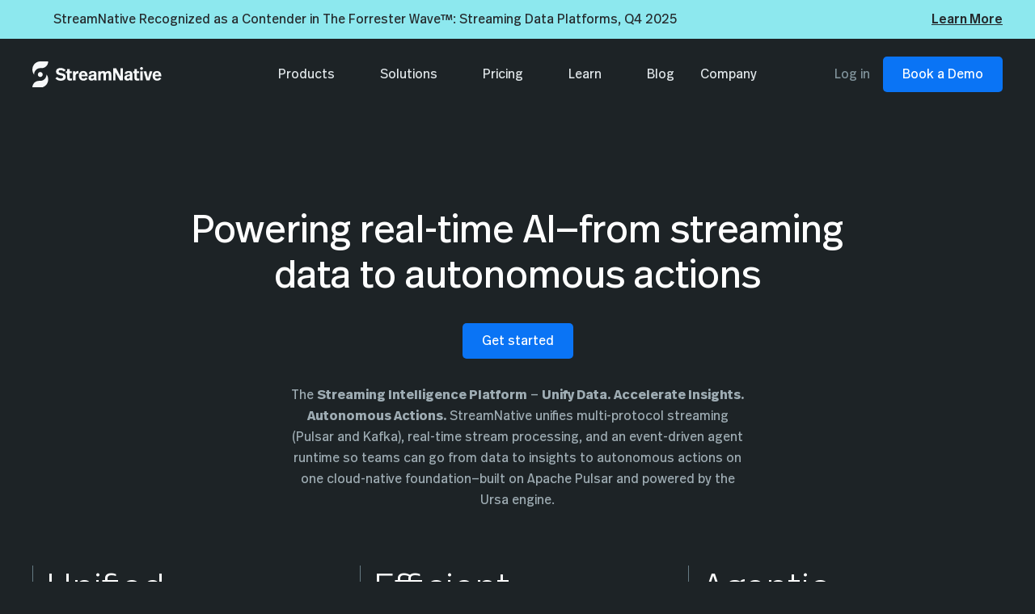

--- FILE ---
content_type: text/html
request_url: https://streamnative.io/about
body_size: 30406
content:
<!DOCTYPE html><!-- This site was created in Webflow. https://webflow.com --><!-- Last Published: Thu Jan 15 2026 14:42:15 GMT+0000 (Coordinated Universal Time) --><html data-wf-domain="streamnative.io" data-wf-page="685a5f00617322f52fd7334b" data-wf-site="638a1dc72083d166ed6e3d76" lang="en"><head><meta charset="utf-8"/><title>About StreamNative | Ursa Engine &amp; Apache Pulsar Innovators</title><meta content="Meet StreamNative—the team behind Apache Pulsar and the Kafka‑compatible Ursa Engine. Learn how our leaderless, lakehouse‑native streaming platform powers real‑time data and Agentic AI worldwide." name="description"/><meta content="About StreamNative | Ursa Engine &amp; Apache Pulsar Innovators" property="og:title"/><meta content="Meet StreamNative—the team behind Apache Pulsar and the Kafka‑compatible Ursa Engine. Learn how our leaderless, lakehouse‑native streaming platform powers real‑time data and Agentic AI worldwide." property="og:description"/><meta content="About StreamNative | Ursa Engine &amp; Apache Pulsar Innovators" property="twitter:title"/><meta content="Meet StreamNative—the team behind Apache Pulsar and the Kafka‑compatible Ursa Engine. Learn how our leaderless, lakehouse‑native streaming platform powers real‑time data and Agentic AI worldwide." property="twitter:description"/><meta property="og:type" content="website"/><meta content="summary_large_image" name="twitter:card"/><meta content="width=device-width, initial-scale=1" name="viewport"/><meta content="36Nj-DoN9bXCoFMMazlzpw2GoeLK_NNbowvcVC6Et08" name="google-site-verification"/><meta content="Webflow" name="generator"/><link href="https://cdn.prod.website-files.com/638a1dc72083d166ed6e3d76/css/digidop-x-streamnative.webflow.shared.0ecbf10cc.min.css" rel="stylesheet" type="text/css" integrity="sha384-DsvxDMsvplqGSGFCH5FZ91R9GmOk/wF1gj+vLoM9bn9IwTH7OssTFPA4/NDsiFKG" crossorigin="anonymous"/><link href="https://fonts.googleapis.com" rel="preconnect"/><link href="https://fonts.gstatic.com" rel="preconnect" crossorigin="anonymous"/><script src="https://ajax.googleapis.com/ajax/libs/webfont/1.6.26/webfont.js" type="text/javascript"></script><script type="text/javascript">WebFont.load({  google: {    families: ["Open Sans:300,300italic,400,400italic,600,600italic,700,700italic,800,800italic"]  }});</script><script type="text/javascript">!function(o,c){var n=c.documentElement,t=" w-mod-";n.className+=t+"js",("ontouchstart"in o||o.DocumentTouch&&c instanceof DocumentTouch)&&(n.className+=t+"touch")}(window,document);</script><link href="https://cdn.prod.website-files.com/638a1dc72083d166ed6e3d76/63a01745a3635907ebc4ab27_fav-icon-streamnavite.png" rel="shortcut icon" type="image/x-icon"/><link href="https://cdn.prod.website-files.com/638a1dc72083d166ed6e3d76/63a01743b78efeda189c2791_logo-streamnative-250px.png" rel="apple-touch-icon"/><link href="https://streamnative.io/about" rel="canonical"/><!-- Finsweet Cookie Consent -->
<script async src="https://cdn.jsdelivr.net/npm/@finsweet/cookie-consent@1/fs-cc.js" fs-cc-mode="opt-in"></script>
<!-- [Attributes by Finsweet] CMS Combine -->
<script async src="https://cdn.jsdelivr.net/npm/@finsweet/attributes-cmscombine@1/cmscombine.js"></script>
<!-- [Attributes by Finsweet] Disable scrolling -->
<script defer src="https://cdn.jsdelivr.net/npm/@finsweet/attributes-scrolldisable@1/scrolldisable.js"></script>
<!-- Google Tag Manager -->
<!--script>(function(w,d,s,l,i){w[l]=w[l]||[];w[l].push({'gtm.start':
new Date().getTime(),event:'gtm.js'});var f=d.getElementsByTagName(s)[0],
j=d.createElement(s),dl=l!='dataLayer'?'&l='+l:'';j.async=true;j.src=
'https://www.googletagmanager.com/gtm.js?id='+i+dl;f.parentNode.insertBefore(j,f);
})(window,document,'script','dataLayer','GTM-WXSTKQL');</script-->

<script>(function(w,d,s,l,i){w[l]=w[l]||[];w[l].push({'gtm.start':
new Date().getTime(),event:'gtm.js'});var f=d.getElementsByTagName(s)[0],
j=d.createElement(s),dl=l!='dataLayer'?'&l='+l:'';j.async=true;j.src=
'https://www.googletagmanager.com/gtm.js?id='+i+dl;f.parentNode.insertBefore(j,f);
})(window,document,'script','dataLayer','GTM-56KM4S2');</script>
<!-- End Google Tag Manager -->
<!--meta name="robots" content="index,follow"-->
<meta name="google-site-verification" content="Brd_0pDd3g7_t7stI0DJpfMCo_VLMf47lVvEqVuF1fk" />
<script type="text/javascript">
document.addEventListener("DOMContentLoaded", function() {
  if (window.location.host === "streamnative.io") {
    const metaTag = document.createElement("meta");
    metaTag.name = "robots";
    metaTag.content = "index,follow";
    document.head.appendChild(metaTag);
    console.log("<meta name='robots' content='index,follow'> has been added for the host 'streamnative.io'.");
  } else {
    console.log("The host is not 'streamnative.io'; no robots meta tag added.");
  }
  
  // Fix copyright end date dynamically
  const currentYear = new Date().getFullYear();
  const copyrightText = document.querySelector('.footer5_legal-list .text-style-label-min');
  if (copyrightText) {
    copyrightText.innerHTML = copyrightText.innerHTML.replace(
      /©\d{4}\s*-\s*\d{4}/,
      `©2019 - ${currentYear}`
    );
  }
});
</script>

<script type="text/javascript">
    (function(i,s,o,g,r,a,m){i['SLScoutObject']=r;i[r]=i[r]||function(){
    (i[r].q=i[r].q||[]).push(arguments)},i[r].l=1*new Date();a=s.createElement(o),
    m=s.getElementsByTagName(o)[0];a.async=1;a.src=g;m.parentNode.insertBefore(a,m)
    })(window,document,'script','https://scout-cdn.salesloft.com/sl.js','slscout');
    slscout(["init", "eyJhbGciOiJIUzI1NiJ9.eyJ0IjoxMTIwMzB9.xfiVsGUA7wpD12utQ48Yo2YX6UcpzbQFBEoJNNjDUlI"]);
</script>


<style>
/* Dark header Style*/

.navbar7_component.w-nav {
     background: white !important; 
}
  
body.page-dark .navbar7_component.w-nav, body.page-dark .navbar7_dropdown-list.w--open {
     background: #151819 !important; 
     border-bottom: 0;
}
body.page-dark nav.w-nav-menu .dropdown-icon svg path {
    fill: #E1E7EA;
}
body.page-dark nav.w-nav-menu div, body.page-dark nav.w-nav-menu a.navbar7_link.w-nav-link {
    color: #E1E7EA !important;
}
body.page-dark nav.w-nav-menu nav#w-dropdown-list-1 {
    background: #151819;
}
body.page-dark a.navbar7_logo-link img.navbar7_logo {
    display: none !important;
}
body.page-dark a.navbar7_logo-link img.dark-logo-header {
    display: block;
}
body.page-dark .menu-icon_line-bottom, body.page-dark .menu-icon_line-middle, body.page-dark .menu-icon_line-top {
    background: #fff !important;
}
body.page-dark nav.navbar7_menu.w-nav-menu {
    background: #151819;
}
  
/* navigation v2 updates */
body.page-dark nav.w-nav-menu .nav-menu-title-v2, body.page-dark nav.w-nav-menu .nav-menu-item-sub-text {
	  color: #A5B4BB !important;
}

body.page-dark nav.w-nav-menu .nav-item-lg-bg {
		background-color: #252A2D !important;
}

body.page-dark nav.w-nav-menu .nav-item-blue-title {
		color: #388FFA !important;
}

/* Dark header Style Closed*/
  
/* 基础样式 */
[wfu-truncate] {
  position: relative;
  display: -webkit-box;
  -webkit-line-clamp: 1;
  -webkit-box-orient: vertical;
  overflow: hidden;
}

/* 2行 */
[wfu-truncate="2"] {
  -webkit-line-clamp: 2;
}

/* 3行 */
[wfu-truncate="3"] {
  -webkit-line-clamp: 3;
}

/* 4行 */
[wfu-truncate="4"] {
  -webkit-line-clamp: 4;
}

/* 5行 */
[wfu-truncate="5"] {
  -webkit-line-clamp: 5;
}

/* 自定义行数，比如10行 */
[wfu-truncate="10"] {
  -webkit-line-clamp: 10;
}

.hljs {
    background: #F1F3F4 !important;
    color: #170 !important;
}

[class*="hljs-"] {
    background: transparent !important;
    color: #170 !important;
}

.w-dyn-empty {
    background-color: transparent !important;
    padding: 0px !important;
}
  
body.page-dark .text-rich-text h2 {
  color: white !important;
}
body.page-dark .text-rich-text h3 {
  color: white !important;
}
body.page-dark .text-rich-text h4 {
  color: white !important;
}
body.page-dark .text-rich-text h5 {
  color: white !important;
}
body.page-dark .text-rich-text h6 {
  color: white !important;
}
body.page-dark .text-rich-text p {
  color: white !important;
}
body.page-dark .text-rich-text ul {
  color: white !important;
}
body.page-dark .text-rich-text li {
  color: white !important;
}
body.page-dark .blog_toc_link-white:not(.w--current) {
  color: white !important;
}
</style><!-- [Attributes by Finsweet] CMS Load -->
<script async src="https://cdn.jsdelivr.net/npm/@finsweet/attributes-cmsload@1/cmsload.js"></script>
<!-- [Attributes by Finsweet] CMS Filter -->
<script async src="https://cdn.jsdelivr.net/npm/@finsweet/attributes-cmsfilter@1/cmsfilter.js"></script>
<!-- [Attributes by Finsweet] Mirror click events -->
<script defer src="https://cdn.jsdelivr.net/npm/@finsweet/attributes-mirrorclick@1/mirrorclick.js"></script>
<!-- [Attributes by Finsweet] CMS Nest -->
<script async src="https://cdn.jsdelivr.net/npm/@finsweet/attributes-cmsnest@1/cmsnest.js"></script>
<!-- [Attributes by Finsweet] CMS Tabs -->
<script async src="https://cdn.jsdelivr.net/npm/@finsweet/attributes-cmstabs@1/cmstabs.js"></script></head><body class="ld-body"><div class="ld-page-wrapper"><div data-w-id="3aee90eb-da65-71e2-a57c-b0134a8e95ab" class="nav_and_backdrop"><div class="navbar_backdrop"></div><div class="banner_component w-dyn-list"><div role="list" class="banner_list-1 w-dyn-items"><div role="listitem" class="w-dyn-item"><a href="https://streamnative.io/blog/streamnative-recognized-in-the-forrester-wave-streaming-data-platforms-2025" class="link-block-2 w-inline-block"><section class="banner8_component"><div class="dark-padding-global_logos"><div class="banner8_content-wrapper"><div class="banner8_content"><div class="banner8_icon-wrapper hide-mobile-portrait"><img src="" alt="StreamNative Recognized as a Contender in The Forrester Wave™: Streaming Data Platforms, Q4 2025" class="icon-1x1-xsmall-1-5 hide-mobile-portrait w-dyn-bind-empty"/></div><div class="banner8_text-wrapper banner-divider-line"><div class="text-weight-medium inline-no-flex banner-right-pad-line w-dyn-bind-empty"></div><p class="hide-mobile-landscape banner-left-divider-line">StreamNative Recognized as a Contender in The Forrester Wave™: Streaming Data Platforms, Q4 2025</p></div></div><div class="banner8_button-row"><div class="banner8_button-wrapper"><div class="text-under-line-link">Learn More</div></div></div></div></div></section></a></div></div></div><div data-animation="default" class="navbar7_component w-nav" data-easing2="ease" fs-scrolldisable-element="smart-nav" data-easing="ease" data-collapse="medium" data-w-id="165e9a32-6f9d-90f0-bf04-8e9da457579e" role="banner" data-duration="400"><div class="navbar7_container"><a href="/" class="navbar7_logo-link w-nav-brand"><img src="https://cdn.prod.website-files.com/638a1dc72083d166ed6e3d76/63926c17a52727a15e13decd_Logo-streamnative-150px.svg" alt="StreanNative Logo" class="navbar7_logo is-regular z-index-1"/><img src="https://cdn.prod.website-files.com/638a1dc72083d166ed6e3d76/66503b265696d89c26062701_Group%2021.svg" loading="lazy" alt="StreamNative White Logo" class="dark-logo-header"/><img src="https://cdn.prod.website-files.com/638a1dc72083d166ed6e3d76/63926c17323abb3c6b076b7b_Logo-streamnative-monochrome-white-50px.svg" alt="StreamNative Logo White" class="navbar7_logo is-white"/></a><nav role="navigation" class="navbar7_menu w-nav-menu"><div class="navbar7_menu-left"><div data-hover="false" data-delay="300" data-w-id="b8fb00f7-a629-1bb9-36f4-ca073ec63813" class="navbar7_menu-dropdown w-dropdown"><div class="navbar7_dropdown-toggle w-dropdown-toggle"><div class="dropdown-icon w-embed"><svg width=" 100%" height=" 100%" viewBox="0 0 16 16" fill="none" xmlns="http://www.w3.org/2000/svg">
<path fill-rule="evenodd" clip-rule="evenodd" d="M2.55806 6.29544C2.46043 6.19781 2.46043 6.03952 2.55806 5.94189L3.44195 5.058C3.53958 4.96037 3.69787 4.96037 3.7955 5.058L8.00001 9.26251L12.2045 5.058C12.3021 4.96037 12.4604 4.96037 12.5581 5.058L13.4419 5.94189C13.5396 6.03952 13.5396 6.19781 13.4419 6.29544L8.17678 11.5606C8.07915 11.6582 7.92086 11.6582 7.82323 11.5606L2.55806 6.29544Z" fill="currentColor"/>
</svg></div><div>Solutions</div></div><nav class="navbar7_dropdown-list w-dropdown-list"><div class="navbar7_container"><div class="navbar7_dropdown-content"><div class="navbar7_dropdown-content-left is-3-col"><div class="navbar7_dropdown-link-list"><div id="w-node-b8fb00f7-a629-1bb9-36f4-ca073ec6381d-4a8e95ab" class="navbar_heading_wrapper"><div class="text-style-p-m-regular text-color-grey-400">Use Cases</div><div class="text-size-small text-color-grey-300">Tap into the power of Pulsar</div></div><div class="navbar_list_double-col"><a href="/solutions" class="navbar_dropdown-link w-inline-block"><div>StreamNative Solutions</div></a><a href="/solutions/event-driven" class="navbar_dropdown-link w-inline-block"><div class="navbar7_item-text"><div>Event Driven Architecture</div></div></a></div><div id="w-node-b8fb00f7-a629-1bb9-36f4-ca073ec6382a-4a8e95ab" class="navbar_list_double-col"><a href="/solutions/data-lakehouse-v1" class="navbar_dropdown-link w-inline-block"><div>Streaming Augmented Lakehouse</div></a><a href="/solutions/generative-ai" class="navbar_dropdown-link w-inline-block"><div class="navbar7_item-text"><div>Generative AI</div></div></a></div><div class="navbar_list_double-col"><a href="/solutions/streaming-data-pipeline" class="navbar_dropdown-link w-inline-block"><div>Streaming Data Pipeline</div></a></div></div><div class="navbar7_dropdown-link-list"><div id="w-node-b8fb00f7-a629-1bb9-36f4-ca073ec63837-4a8e95ab" class="navbar_heading_wrapper"><div class="text-style-p-m-regular text-color-grey-400">Made For Teams</div><div class="text-size-small text-color-grey-300">Deliver innovation at scale</div></div><a href="/team/application-development" class="navbar_dropdown-link w-inline-block"><div>Application Development</div></a><a href="/team/devops" class="navbar_dropdown-link w-inline-block"><div>DevOps</div></a><a href="/team/architecture" class="navbar_dropdown-link w-inline-block"><div>Architecture</div></a></div><div class="navbar7_dropdown-link-list"><div id="w-node-b8fb00f7-a629-1bb9-36f4-ca073ec63846-4a8e95ab" class="navbar_heading_wrapper"><div class="text-style-p-m-regular text-color-grey-400">Pulsar Journey</div><div class="text-size-small text-color-grey-300">How Pulsar compares</div></div><a href="/pulsar/what-is-pulsar" class="navbar_dropdown-link w-inline-block"><div>What is Pulsar?</div></a><a href="/pulsar/why-pulsar" class="navbar_dropdown-link w-inline-block"><div>Why Pulsar?</div></a><a href="/pulsar/self-managing-pulsar" class="navbar_dropdown-link w-inline-block"><div>Self-Managing Pulsar?</div></a><a href="/pulsar/pulsar-vs-kafka" class="navbar_dropdown-link w-inline-block"><div>Pulsar vs. Kafka</div></a><a href="/pulsar/pulsar-vs-rabbitmq-vs-nats" class="navbar_dropdown-link w-inline-block"><div>Pulsar vs. RabbitMQ vs. NATS</div></a></div></div></div></div><div class="navbar7_bottom-bar"><div class="navbar7_bottom-bar-background-layer"></div><div class="navbar7_bottom-bar-left"><p class="text-color-grey-400">Already a customer? Contact support through the</p><a href="https://support.streamnative.io" target="_blank" class="text-color-grey-400 w-inline-block"><div>Customer Portal </div><div class="navbar7_icon-wrapper is-customer-portal"><div class="icon-1x1-small w-embed"><svg width="100%" height="100%" viewBox="0 0 16 17" fill="none" xmlns="http://www.w3.org/2000/svg">
<path d="M6.66667 4.49996H4C3.26362 4.49996 2.66667 5.09691 2.66667 5.83329V12.5C2.66667 13.2363 3.26362 13.8333 4 13.8333H10.6667C11.403 13.8333 12 13.2363 12 12.5V9.83329M9.33333 3.16663H13.3333M13.3333 3.16663V7.16663M13.3333 3.16663L6.66667 9.83329" stroke="CurrentColor" stroke-width="1.5" stroke-linecap="round" stroke-linejoin="round"/>
</svg></div></div></a></div></div></nav></div><div data-hover="false" data-delay="300" data-w-id="b8fb00f7-a629-1bb9-36f4-ca073ec63863" class="navbar7_menu-dropdown w-dropdown"><div class="navbar7_dropdown-toggle w-dropdown-toggle"><div class="dropdown-icon w-embed"><svg width=" 100%" height=" 100%" viewBox="0 0 16 16" fill="none" xmlns="http://www.w3.org/2000/svg">
<path fill-rule="evenodd" clip-rule="evenodd" d="M2.55806 6.29544C2.46043 6.19781 2.46043 6.03952 2.55806 5.94189L3.44195 5.058C3.53958 4.96037 3.69787 4.96037 3.7955 5.058L8.00001 9.26251L12.2045 5.058C12.3021 4.96037 12.4604 4.96037 12.5581 5.058L13.4419 5.94189C13.5396 6.03952 13.5396 6.19781 13.4419 6.29544L8.17678 11.5606C8.07915 11.6582 7.92086 11.6582 7.82323 11.5606L2.55806 6.29544Z" fill="currentColor"/>
</svg></div><div>Product</div></div><nav class="navbar7_dropdown-list w-dropdown-list"><div class="navbar7_container"><div class="navbar7_dropdown-content"><div class="navbar7_dropdown-content-left"><div class="navbar7_dropdown-link-list"><div id="w-node-b8fb00f7-a629-1bb9-36f4-ca073ec6386d-4a8e95ab" class="navbar_heading_wrapper"><div class="text-style-p-m-regular text-color-grey-400">StreamNative Cloud</div><div class="text-size-small text-color-grey-300">Fully Managed Apache Pulsar Services</div></div><a href="/products/one-streamnative-platform" class="navbar_dropdown-link w-inline-block"><div>ONE StreamNative Platform</div></a><a href="#" class="navbar_dropdown-link w-inline-block"><div>URSA</div></a><a href="/products/uniconn" class="navbar_dropdown-link w-inline-block"><div>UniConn</div></a><a href="/products/universal-linking" class="navbar_dropdown-link w-inline-block"><div>UniLink</div></a><a href="/products/flink" class="navbar_dropdown-link w-inline-block"><div>Managed Flink Service</div></a><a href="/product#scalability" class="navbar_dropdown-link hide-link-nav w-inline-block"><div>Scalability Without Downtime</div></a><a href="/product#centralized" class="navbar_dropdown-link hide-link-nav w-inline-block"><div>Centralized Operations &amp; Observability</div></a><a href="/product#connect" class="navbar_dropdown-link hide-link-nav w-inline-block"><div>Connect Your Ecosystem</div></a><a href="/product#security" class="navbar_dropdown-link hide-link-nav w-inline-block"><div>Enterprise-Grade Security</div></a><a href="/product#reliability" class="navbar_dropdown-link hide-link-nav w-inline-block"><div>Guaranteed Reliability at Scale</div></a><a href="https://hub.streamnative.io" target="_blank" class="navbar_dropdown-link w-inline-block"><div>Connectors Hub</div><div class="navbar7_icon-wrapper"><div class="icon-1x1-small w-embed"><svg width="100%" height="100%" viewBox="0 0 16 17" fill="none" xmlns="http://www.w3.org/2000/svg">
<path d="M6.66667 4.49996H4C3.26362 4.49996 2.66667 5.09691 2.66667 5.83329V12.5C2.66667 13.2363 3.26362 13.8333 4 13.8333H10.6667C11.403 13.8333 12 13.2363 12 12.5V9.83329M9.33333 3.16663H13.3333M13.3333 3.16663V7.16663M13.3333 3.16663L6.66667 9.83329" stroke="CurrentColor" stroke-width="1.5" stroke-linecap="round" stroke-linejoin="round"/>
</svg></div></div></a></div><div class="navbar7_dropdown-link-list"><div id="w-node-b8fb00f7-a629-1bb9-36f4-ca073ec63896-4a8e95ab" class="navbar_heading_wrapper"><div class="text-style-p-m-regular text-color-grey-400">Deployment Options</div><div class="text-size-small text-color-grey-300">In the cloud of your choice</div></div><a href="/deployment" class="navbar_dropdown-link w-inline-block"><div>Compare Deployment Options</div></a></div><div class="navbar7_dropdown-link-list"><div id="w-node-b8fb00f7-a629-1bb9-36f4-ca073ec6389f-4a8e95ab" class="navbar_heading_wrapper"><div class="text-style-p-m-regular text-color-grey-400">Developers</div><div class="text-size-small text-color-grey-300">Read the documentation</div></div><a href="https://docs.streamnative.io/" target="_blank" class="navbar_dropdown-link w-inline-block"><div>StreamNative Documentation</div><div class="navbar7_icon-wrapper"><div class="icon-1x1-small w-embed"><svg width="100%" height="100%" viewBox="0 0 16 17" fill="none" xmlns="http://www.w3.org/2000/svg">
<path d="M6.66667 4.49996H4C3.26362 4.49996 2.66667 5.09691 2.66667 5.83329V12.5C2.66667 13.2363 3.26362 13.8333 4 13.8333H10.6667C11.403 13.8333 12 13.2363 12 12.5V9.83329M9.33333 3.16663H13.3333M13.3333 3.16663V7.16663M13.3333 3.16663L6.66667 9.83329" stroke="CurrentColor" stroke-width="1.5" stroke-linecap="round" stroke-linejoin="round"/>
</svg></div></div></a><a href="https://pulsar.apache.org" target="_blank" class="navbar_dropdown-link w-inline-block"><div>Apache Pulsar Documentation</div><div class="navbar7_icon-wrapper"><div class="icon-1x1-small w-embed"><svg width="100%" height="100%" viewBox="0 0 16 17" fill="none" xmlns="http://www.w3.org/2000/svg">
<path d="M6.66667 4.49996H4C3.26362 4.49996 2.66667 5.09691 2.66667 5.83329V12.5C2.66667 13.2363 3.26362 13.8333 4 13.8333H10.6667C11.403 13.8333 12 13.2363 12 12.5V9.83329M9.33333 3.16663H13.3333M13.3333 3.16663V7.16663M13.3333 3.16663L6.66667 9.83329" stroke="CurrentColor" stroke-width="1.5" stroke-linecap="round" stroke-linejoin="round"/>
</svg></div></div></a></div><div class="navbar7_dropdown-link-list"><div id="w-node-b8fb00f7-a629-1bb9-36f4-ca073ec638af-4a8e95ab" class="navbar_heading_wrapper"><div class="text-style-p-m-regular text-color-grey-400">Customer Stories</div><div class="text-size-small text-color-grey-300">Impact of Pulsar with StreamNative</div></div><div id="w-node-b8fb00f7-a629-1bb9-36f4-ca073ec638b4-4a8e95ab" class="w-dyn-list"><div role="list" class="navbar7_dropdown-link-list w-dyn-items"><div role="listitem" class="w-dyn-item"><a href="/success-stories/how-blueshift-powers-ai-driven-customer-engagement-with-apache-pulsar" class="navbar_dropdown-link w-inline-block"><div>Blueshift</div></a></div><div role="listitem" class="w-dyn-item"><a href="/success-stories/unify-achieves-real-time-go-to-market-scale-with-apache-pulsar-and-streamnative-cloud" class="navbar_dropdown-link w-inline-block"><div>Unify</div></a></div><div role="listitem" class="w-dyn-item"><a href="/success-stories/how-q6-cyber-tamed-85-billion-cyberthreat-records-with-apache-pulsar-streamnative-new" class="navbar_dropdown-link w-inline-block"><div>Q6 Cyber</div></a></div><div role="listitem" class="w-dyn-item"><a href="/success-stories/safari-ai-cuts-cloud-costs-by-50-while-scaling-real-time-computer-vision-analytics-with-streamnative" class="navbar_dropdown-link w-inline-block"><div>Safari AI</div></a></div><div role="listitem" class="w-dyn-item"><a href="/success-stories/teg" class="navbar_dropdown-link w-inline-block"><div>TEG</div></a></div></div></div></div></div></div></div><div class="navbar7_bottom-bar"><div class="navbar7_bottom-bar-background-layer"></div><div class="navbar7_bottom-bar-left"><p class="text-color-grey-400">Already a customer?  Contact  support through the</p><a href="https://support.streamnative.io" target="_blank" class="text-color-grey-400 w-inline-block"><div>Customer Portal </div><div class="navbar7_icon-wrapper is-customer-portal"><div class="icon-1x1-small w-embed"><svg width="100%" height="100%" viewBox="0 0 16 17" fill="none" xmlns="http://www.w3.org/2000/svg">
<path d="M6.66667 4.49996H4C3.26362 4.49996 2.66667 5.09691 2.66667 5.83329V12.5C2.66667 13.2363 3.26362 13.8333 4 13.8333H10.6667C11.403 13.8333 12 13.2363 12 12.5V9.83329M9.33333 3.16663H13.3333M13.3333 3.16663V7.16663M13.3333 3.16663L6.66667 9.83329" stroke="CurrentColor" stroke-width="1.5" stroke-linecap="round" stroke-linejoin="round"/>
</svg></div></div></a></div></div></nav></div><a href="/pricing" class="navbar7_link w-nav-link">Pricing</a><div data-hover="false" data-delay="300" data-w-id="b8fb00f7-a629-1bb9-36f4-ca073ec638c8" class="navbar7_menu-dropdown w-dropdown"><div class="navbar7_dropdown-toggle w-dropdown-toggle"><div class="dropdown-icon w-embed"><svg width=" 100%" height=" 100%" viewBox="0 0 16 16" fill="none" xmlns="http://www.w3.org/2000/svg">
<path fill-rule="evenodd" clip-rule="evenodd" d="M2.55806 6.29544C2.46043 6.19781 2.46043 6.03952 2.55806 5.94189L3.44195 5.058C3.53958 4.96037 3.69787 4.96037 3.7955 5.058L8.00001 9.26251L12.2045 5.058C12.3021 4.96037 12.4604 4.96037 12.5581 5.058L13.4419 5.94189C13.5396 6.03952 13.5396 6.19781 13.4419 6.29544L8.17678 11.5606C8.07915 11.6582 7.92086 11.6582 7.82323 11.5606L2.55806 6.29544Z" fill="currentColor"/>
</svg></div><div>Learn</div></div><nav class="navbar7_dropdown-list w-dropdown-list"><div class="navbar7_container"><div class="navbar7_dropdown-content"><div class="navbar7_dropdown-content-left"><div class="navbar7_dropdown-link-list"><div id="w-node-b8fb00f7-a629-1bb9-36f4-ca073ec638d2-4a8e95ab" class="navbar_heading_wrapper no-min"><div class="text-style-p-m-regular text-color-grey-400">Documentation</div></div><a href="https://docs.streamnative.io/" target="_blank" class="navbar_dropdown-link w-inline-block"><div>StreamNative Documentation</div><div class="navbar7_icon-wrapper"><div class="icon-1x1-small w-embed"><svg width="100%" height="100%" viewBox="0 0 16 17" fill="none" xmlns="http://www.w3.org/2000/svg">
<path d="M6.66667 4.49996H4C3.26362 4.49996 2.66667 5.09691 2.66667 5.83329V12.5C2.66667 13.2363 3.26362 13.8333 4 13.8333H10.6667C11.403 13.8333 12 13.2363 12 12.5V9.83329M9.33333 3.16663H13.3333M13.3333 3.16663V7.16663M13.3333 3.16663L6.66667 9.83329" stroke="CurrentColor" stroke-width="1.5" stroke-linecap="round" stroke-linejoin="round"/>
</svg></div></div></a><a href="https://pulsar.apache.org/docs" target="_blank" class="navbar_dropdown-link w-inline-block"><div>Apache Pulsar Documentation</div><div class="navbar7_icon-wrapper"><div class="icon-1x1-small w-embed"><svg width="100%" height="100%" viewBox="0 0 16 17" fill="none" xmlns="http://www.w3.org/2000/svg">
<path d="M6.66667 4.49996H4C3.26362 4.49996 2.66667 5.09691 2.66667 5.83329V12.5C2.66667 13.2363 3.26362 13.8333 4 13.8333H10.6667C11.403 13.8333 12 13.2363 12 12.5V9.83329M9.33333 3.16663H13.3333M13.3333 3.16663V7.16663M13.3333 3.16663L6.66667 9.83329" stroke="CurrentColor" stroke-width="1.5" stroke-linecap="round" stroke-linejoin="round"/>
</svg></div></div></a></div><div class="navbar7_dropdown-link-list"><div id="w-node-b8fb00f7-a629-1bb9-36f4-ca073ec638e0-4a8e95ab" class="navbar_heading_wrapper no-min"><div class="text-style-p-m-regular text-color-grey-400">Training</div></div><a href="/developers" class="navbar_dropdown-link w-inline-block"><div>Developer Portal</div></a><a href="/training#academy" class="navbar_dropdown-link hide-menulink w-inline-block"><div>StreamNative Academy</div></a><a href="/training#led" class="navbar_dropdown-link hide-menulink w-inline-block"><div>Instructor-Led Training</div></a></div><div class="navbar7_dropdown-link-list"><div class="navbar_heading_wrapper no-min"><div class="text-style-p-m-regular text-color-grey-400">Resources</div></div><a href="#" class="navbar_dropdown-link w-inline-block"><div class="navbar7_icon-wrapper"><div class="icon-1x1-xsmall-1-5 w-embed"><svg width="100%" height="100%" viewBox="0 0 24 25" fill="none" xmlns="http://www.w3.org/2000/svg">
<path d="M4 6.5C4 5.39543 4.89543 4.5 6 4.5H8C9.10457 4.5 10 5.39543 10 6.5V8.5C10 9.60457 9.10457 10.5 8 10.5H6C4.89543 10.5 4 9.60457 4 8.5V6.5Z" stroke="CurrentColor" stroke-width="2" stroke-linecap="round" stroke-linejoin="round"/>
<path d="M14 6.5C14 5.39543 14.8954 4.5 16 4.5H18C19.1046 4.5 20 5.39543 20 6.5V8.5C20 9.60457 19.1046 10.5 18 10.5H16C14.8954 10.5 14 9.60457 14 8.5V6.5Z" stroke="CurrentColor" stroke-width="2" stroke-linecap="round" stroke-linejoin="round"/>
<path d="M4 16.5C4 15.3954 4.89543 14.5 6 14.5H8C9.10457 14.5 10 15.3954 10 16.5V18.5C10 19.6046 9.10457 20.5 8 20.5H6C4.89543 20.5 4 19.6046 4 18.5V16.5Z" stroke="CurrentColor" stroke-width="2" stroke-linecap="round" stroke-linejoin="round"/>
<path d="M14 16.5C14 15.3954 14.8954 14.5 16 14.5H18C19.1046 14.5 20 15.3954 20 16.5V18.5C20 19.6046 19.1046 20.5 18 20.5H16C14.8954 20.5 14 19.6046 14 18.5V16.5Z" stroke="CurrentColor" stroke-width="2" stroke-linecap="round" stroke-linejoin="round"/>
</svg></div></div><div>All Resources</div></a><a href="/success-stories" class="navbar_dropdown-link w-inline-block"><div class="navbar7_icon-wrapper"><div class="icon-1x1-xsmall-1-5 w-embed"><svg width="100%" height="100%" viewBox="0 0 24 25" fill="none" xmlns="http://www.w3.org/2000/svg">
<path d="M19 20.5H5C3.89543 20.5 3 19.6046 3 18.5L3 6.5C3 5.39543 3.89543 4.5 5 4.5L15 4.5C16.1046 4.5 17 5.39543 17 6.5V7.5M19 20.5C17.8954 20.5 17 19.6046 17 18.5L17 7.5M19 20.5C20.1046 20.5 21 19.6046 21 18.5V9.5C21 8.39543 20.1046 7.5 19 7.5L17 7.5M13 4.5L9 4.5M7 16.5H13M7 8.5H13V12.5H7V8.5Z" stroke="CurrentColor" stroke-width="2" stroke-linecap="round" stroke-linejoin="round"/>
</svg></div></div><div>Success Stories</div></a><a href="#" class="navbar_dropdown-link w-inline-block"><div class="navbar7_icon-wrapper"><div class="icon-1x1-xsmall-1-5 w-embed"><svg width="100%" height="100%" viewBox="0 0 24 25" fill="none" xmlns="http://www.w3.org/2000/svg">
<path d="M12 6.75278V19.7528M12 6.75278C10.8321 5.97686 9.24649 5.5 7.5 5.5C5.75351 5.5 4.16789 5.97686 3 6.75278V19.7528C4.16789 18.9769 5.75351 18.5 7.5 18.5C9.24649 18.5 10.8321 18.9769 12 19.7528M12 6.75278C13.1679 5.97686 14.7535 5.5 16.5 5.5C18.2465 5.5 19.8321 5.97686 21 6.75278V19.7528C19.8321 18.9769 18.2465 18.5 16.5 18.5C14.7535 18.5 13.1679 18.9769 12 19.7528" stroke="CurrentColor" stroke-width="2" stroke-linecap="round" stroke-linejoin="round"/>
</svg></div></div><div>eBooks</div></a><a href="#" class="navbar_dropdown-link w-inline-block"><div class="navbar7_icon-wrapper"><div class="icon-1x1-xsmall-1-5 w-embed"><svg width="100%" height="100%" viewBox="0 0 24 25" fill="none" xmlns="http://www.w3.org/2000/svg">
<path d="M8 13.5V12.5M12 13.5V10.5M16 13.5V8.5M8 21.5L12 17.5L16 21.5M3 4.5H21M4 4.5H20V16.5C20 17.0523 19.5523 17.5 19 17.5H5C4.44772 17.5 4 17.0523 4 16.5V4.5Z" stroke="CurrentColor" stroke-width="2" stroke-linecap="round" stroke-linejoin="round"/>
</svg></div></div><div>Webinars</div></a><a href="#" class="navbar_dropdown-link w-inline-block"><div class="navbar7_icon-wrapper"><div class="icon-1x1-xsmall-1-5 w-embed"><svg width="100%" height="100%" viewBox="0 0 24 25" fill="none" xmlns="http://www.w3.org/2000/svg">
<path d="M19 11.5C19 15.366 15.866 18.5 12 18.5M12 18.5C8.13401 18.5 5 15.366 5 11.5M12 18.5V22.5M12 22.5H8M12 22.5H16M12 14.5C10.3431 14.5 9 13.1569 9 11.5V5.5C9 3.84315 10.3431 2.5 12 2.5C13.6569 2.5 15 3.84315 15 5.5V11.5C15 13.1569 13.6569 14.5 12 14.5Z" stroke="CurrentColor" stroke-width="2" stroke-linecap="round" stroke-linejoin="round"/>
</svg></div></div><div>Podcasts</div></a><a href="#" class="navbar_dropdown-link-copy w-inline-block"><div class="navbar7_icon-wrapper"><div class="icon-1x1-xsmall-1-5 w-embed"><svg width="100%" height="100%" viewBox="0 0 24 25" fill="none" xmlns="http://www.w3.org/2000/svg">
<path d="M9 17.5V15.5M12 17.5V13.5M15 17.5V11.5M17 21.5H7C5.89543 21.5 5 20.6046 5 19.5V5.5C5 4.39543 5.89543 3.5 7 3.5H12.5858C12.851 3.5 13.1054 3.60536 13.2929 3.79289L18.7071 9.20711C18.8946 9.39464 19 9.649 19 9.91421V19.5C19 20.6046 18.1046 21.5 17 21.5Z" stroke="CurrentColor" stroke-width="2" stroke-linecap="round" stroke-linejoin="round"/>
</svg></div></div><div>Whitepapers</div></a><a href="/cost-calculator" class="navbar_dropdown-link-copy calc-nav-link w-inline-block"><div class="navbar7_icon-wrapper"><div class="icon-1x1-xsmall-1-5 calc-icon w-embed"><svg width="100%" height="100%" viewBox="0 0 24 24" fill="none" xmlns="http://www.w3.org/2000/svg">
  <path d="M7 2H17C18.1046 2 19 2.89543 19 4V20C19 21.1046 18.1046 22 17 22H7C5.89543 22 5 21.1046 5 20V4C5 2.89543 5.89543 2 7 2Z" stroke="currentColor" stroke-width="2" stroke-linecap="round" stroke-linejoin="round"/>
  <path d="M16 6H8V10H16V6Z" stroke="currentColor" stroke-width="2" stroke-linecap="round" stroke-linejoin="round"/>
  <path d="M16 14H14V16H16V14Z" stroke="currentColor" stroke-width="2" stroke-linecap="round" stroke-linejoin="round"/>
  <path d="M10 14H8V16H10V14Z" stroke="currentColor" stroke-width="2" stroke-linecap="round" stroke-linejoin="round"/>
  <path d="M10 18H8V20H10V18Z" stroke="currentColor" stroke-width="2" stroke-linecap="round" stroke-linejoin="round"/>
  <path d="M13 18H11V20H13V18Z" stroke="currentColor" stroke-width="2" stroke-linecap="round" stroke-linejoin="round"/>
  <path d="M16 18H14V20H16V18Z" stroke="currentColor" stroke-width="2" stroke-linecap="round" stroke-linejoin="round"/>
  <path d="M13 14H11V16H13V14Z" stroke="currentColor" stroke-width="2" stroke-linecap="round" stroke-linejoin="round"/>
</svg></div></div><div class="tco-calc-text">TCO Calculator</div></a><a href="#" class="navbar_dropdown-link hide-tempo w-inline-block"><div class="navbar7_icon-wrapper"><div class="icon-1x1-xsmall-1-5 w-embed"><svg width="100%" height="100%" viewBox="0 0 24 25" fill="none" xmlns="http://www.w3.org/2000/svg">
<path d="M14.7519 11.6679L11.5547 9.53647C10.8901 9.09343 10 9.56982 10 10.3685V14.6315C10 15.4302 10.8901 15.9066 11.5547 15.4635L14.7519 13.3321C15.3457 12.9362 15.3457 12.0638 14.7519 11.6679Z" stroke="CurrentColor" stroke-width="2" stroke-linecap="round" stroke-linejoin="round"/>
<path d="M21 12.5C21 17.4706 16.9706 21.5 12 21.5C7.02944 21.5 3 17.4706 3 12.5C3 7.52944 7.02944 3.5 12 3.5C16.9706 3.5 21 7.52944 21 12.5Z" stroke="CurrentColor" stroke-width="2" stroke-linecap="round" stroke-linejoin="round"/>
</svg></div></div><div>Video</div></a></div><div class="navbar7_dropdown-link-list"><div id="w-node-b8fb00f7-a629-1bb9-36f4-ca073ec63919-4a8e95ab" class="navbar_heading_wrapper no-min"><div class="text-style-p-m-regular text-color-grey-400">Events &amp; Community</div></div><a href="/partners" class="navbar_dropdown-link w-inline-block"><div class="navbar7_icon-wrapper"><div class="icon-1x1-xsmall-1-5 w-embed"><svg width="24" height="24" viewBox="0 0 24 24" fill="none" xmlns="http://www.w3.org/2000/svg">
<path d="M19.7493 5.16936C19.7037 5.09451 19.6286 5.0399 19.5405 5.01753C19.4525 4.99516 19.3586 5.00687 19.2797 5.05008L15.9046 6.89741C15.8539 6.92493 15.8116 6.96434 15.7816 7.01185C15.7516 7.05937 15.7349 7.11339 15.7333 7.16875L11.5002 7.12622C11.2081 7.11935 10.9182 7.17583 10.6525 7.29135C10.3869 7.40688 10.1526 7.5784 9.96759 7.79282L9.45364 8.37127C9.44934 8.36891 9.44479 8.36626 9.4401 8.36406L8.00748 7.68723L8.22129 7.33613C8.26688 7.26128 8.27923 7.17233 8.25563 7.08885C8.23204 7.00537 8.17443 6.93419 8.09548 6.89097L4.72033 5.04365C4.68123 5.02225 4.63808 5.00837 4.59332 5.00278C4.54856 4.9972 4.50308 5.00003 4.45948 5.01111C4.41588 5.02219 4.37501 5.0413 4.33919 5.06736C4.30338 5.09341 4.27333 5.1259 4.25077 5.16296L1.04607 10.4252C1.02349 10.4623 1.00884 10.5032 1.00294 10.5456C0.997048 10.588 1.00003 10.6312 1.01171 10.6725C1.02339 10.7138 1.04355 10.7526 1.07103 10.7866C1.09852 10.8205 1.13279 10.849 1.17188 10.8704L4.54695 12.7177C4.6259 12.7609 4.71973 12.7726 4.80779 12.7502C4.89585 12.7279 4.97093 12.6733 5.01651 12.5984L5.05153 12.5409L5.4514 12.7451C5.23333 12.9888 5.11981 13.3012 5.13334 13.6205C5.14687 13.9398 5.28647 14.2426 5.52445 14.4688C5.71067 14.6461 5.94836 14.7668 6.20722 14.8156C6.11481 15.0093 6.07512 15.2219 6.09179 15.4339C6.10846 15.6459 6.18096 15.8505 6.30265 16.0291C6.42434 16.2076 6.59134 16.3544 6.78835 16.4559C6.98535 16.5575 7.20608 16.6106 7.43033 16.6103C7.50519 16.6102 7.57992 16.6043 7.65376 16.5926C7.66916 16.9195 7.81716 17.2281 8.06685 17.4541C8.31655 17.68 8.64865 17.8058 8.99383 17.8052C9.06869 17.8051 9.14342 17.7991 9.21727 17.7875C9.22959 18.0336 9.31703 18.2711 9.46897 18.4711C9.62092 18.6711 9.83084 18.8249 10.0732 18.914C10.3156 19.003 10.5801 19.0235 10.8345 18.9728C11.0889 18.9221 11.3223 18.8025 11.5064 18.6285L11.8235 18.3279C12.0301 18.439 12.2642 18.4959 12.5017 18.4928C12.7392 18.4897 12.9716 18.4266 13.1748 18.3101C13.3781 18.1935 13.5449 18.0277 13.6582 17.8298C13.7714 17.6318 13.827 17.4088 13.8191 17.1837C14.1085 17.2264 14.4046 17.1756 14.66 17.0396C15.1103 16.8074 15.4105 16.3681 15.4309 15.9163C15.6307 15.9649 15.8396 15.9692 16.0414 15.9288C16.2432 15.8883 16.4324 15.8043 16.5943 15.6832C16.7563 15.5621 16.8865 15.4072 16.975 15.2305C17.0634 15.0539 17.1077 14.8603 17.1044 14.6648C17.2091 14.6898 17.3166 14.7025 17.4246 14.7027C17.532 14.7026 17.639 14.6905 17.7433 14.6665C17.9768 14.6129 18.1908 14.5008 18.363 14.3421C18.5353 14.1833 18.6594 13.9837 18.7225 13.7639C18.7856 13.5442 18.7854 13.3124 18.7218 13.0928C18.6582 12.8732 18.5337 12.6737 18.3611 12.5153L18.7703 12.2558L18.9829 12.6048C19.0054 12.6419 19.0355 12.6744 19.0713 12.7004C19.1071 12.7265 19.148 12.7456 19.1916 12.7567C19.2352 12.7678 19.2807 12.7706 19.3254 12.765C19.3702 12.7594 19.4133 12.7455 19.4524 12.724L22.8281 10.8768C22.9071 10.8335 22.9647 10.7624 22.9883 10.6789C23.0119 10.5954 22.9995 10.5064 22.9539 10.4316L19.7493 5.16936ZM1.81332 10.4689L4.67427 5.77107L7.45392 7.2925L4.59301 11.9903L1.81332 10.4689ZM6.01077 13.1302L6.55819 12.6112C6.68063 12.4946 6.84696 12.4288 7.02057 12.4284C7.19418 12.4279 7.36085 12.4929 7.48393 12.609C7.60701 12.7251 7.6764 12.8827 7.67685 13.0473C7.6773 13.2119 7.60876 13.3699 7.48631 13.4866L6.93399 14.0104C6.81087 14.1264 6.64416 14.1914 6.47055 14.1909C6.29693 14.1904 6.13062 14.1246 6.00821 14.0078C5.8858 13.8911 5.81731 13.7331 5.81782 13.5685C5.81832 13.4039 5.88777 13.2462 6.0109 13.1302H6.01077ZM6.9676 15.778C6.845 15.6615 6.77614 15.5037 6.77614 15.3391C6.77614 15.1746 6.845 15.0167 6.9676 14.9002L7.41799 14.4733L7.42281 14.4689C7.42358 14.4682 7.42422 14.4674 7.425 14.4666L7.96761 13.9522C7.96847 13.9514 7.96937 13.9508 7.97023 13.9499C7.9719 13.9484 7.97341 13.9467 7.97504 13.9451L8.42501 13.5183C8.54778 13.4019 8.7143 13.3365 8.88794 13.3365C9.06157 13.3365 9.2281 13.4019 9.35088 13.5183C9.47366 13.6347 9.54264 13.7925 9.54264 13.9572C9.54265 14.1218 9.47368 14.2796 9.3509 14.396L7.89349 15.7779C7.77061 15.8941 7.60413 15.9594 7.43055 15.9594C7.25697 15.9594 7.09048 15.8941 6.9676 15.7779V15.778ZM8.53131 16.9729C8.40878 16.8564 8.33997 16.6986 8.33997 16.5341C8.33997 16.3695 8.40878 16.2117 8.53131 16.0952L9.68545 15.0011C9.80848 14.8858 9.97463 14.8214 10.1476 14.8219C10.3206 14.8223 10.4863 14.8877 10.6086 15.0037C10.7309 15.1196 10.7999 15.2767 10.8004 15.4407C10.8009 15.6047 10.7329 15.7622 10.6113 15.8789L10.4597 16.0226L9.45716 16.973C9.33426 17.0892 9.16776 17.1545 8.99418 17.1544C8.82061 17.1544 8.65414 17.089 8.53131 16.9728V16.9729ZM10.558 18.3483C10.4285 18.3486 10.3018 18.3124 10.1941 18.2443C10.0863 18.1763 10.0023 18.0794 9.95268 17.966C9.90308 17.8526 9.89013 17.7278 9.91548 17.6074C9.94082 17.487 10.0033 17.3765 10.095 17.2898L10.0954 17.2895L10.9458 16.4833C11.0691 16.3691 11.2348 16.3056 11.4071 16.3065C11.5794 16.3074 11.7444 16.3727 11.8662 16.4882C11.9881 16.6037 12.057 16.7601 12.058 16.9235C12.0591 17.0868 11.9921 17.244 11.8717 17.3608L11.0209 18.1674C10.9602 18.2251 10.888 18.2708 10.8086 18.3018C10.7291 18.3329 10.6439 18.3486 10.558 18.3483ZM13.0399 17.5431C12.9697 17.6514 12.8661 17.7368 12.7432 17.7876C12.6203 17.8383 12.4838 17.8521 12.3524 17.8271L12.3579 17.8219C12.4827 17.7039 12.5816 17.5637 12.6489 17.4092C12.7162 17.2548 12.7504 17.0892 12.7498 16.9221C12.7498 16.8229 12.7377 16.724 12.7137 16.6275L12.9404 16.7782C13.0442 16.8771 13.1103 17.006 13.1283 17.1445C13.1463 17.283 13.1152 17.4232 13.0399 17.5431ZM17.988 13.7544C17.8969 13.8942 17.7512 13.9943 17.5827 14.0329C17.4141 14.0714 17.2363 14.0453 17.0879 13.9602L16.4646 13.5989L16.4637 13.5983L16.4633 13.5981L13.7122 12.0035C13.6737 11.9807 13.6308 11.9654 13.586 11.9584C13.5412 11.9514 13.4954 11.9529 13.4512 11.9628C13.407 11.9727 13.3653 11.9908 13.3285 12.0161C13.2918 12.0413 13.2606 12.0732 13.2369 12.11C13.2133 12.1467 13.1975 12.1875 13.1905 12.23C13.1836 12.2726 13.1856 12.316 13.1964 12.3578C13.2073 12.3996 13.2267 12.439 13.2537 12.4736C13.2807 12.5082 13.3147 12.5374 13.3536 12.5596L16.1053 14.1545C16.2534 14.2404 16.3595 14.3786 16.4002 14.5386C16.4409 14.6987 16.4129 14.8675 16.3223 15.0079C16.2317 15.1484 16.0859 15.249 15.9171 15.2875C15.7483 15.3261 15.5702 15.2995 15.4221 15.2136L12.9318 13.77C12.854 13.7249 12.7605 13.7109 12.6719 13.7312C12.5833 13.7515 12.5067 13.8043 12.4592 13.878C12.4116 13.9518 12.3969 14.0404 12.4183 14.1244C12.4397 14.2084 12.4954 14.281 12.5732 14.3261L14.4083 15.3897L14.4087 15.39C14.6373 15.5226 14.7507 15.6874 14.7456 15.8798C14.7397 16.103 14.5695 16.3445 14.332 16.4671C14.2373 16.5206 14.1289 16.5482 14.0187 16.5469C13.9085 16.5456 13.8009 16.5155 13.7076 16.46L13.3485 16.2533L12.1071 15.4287C12.0582 15.3962 12.0013 15.3764 11.9419 15.3711C11.8825 15.3658 11.8226 15.3753 11.7683 15.3986C11.7139 15.4219 11.6668 15.4582 11.6318 15.504C11.5967 15.5497 11.5748 15.6034 11.5682 15.6596C11.5359 15.656 11.5037 15.6531 11.471 15.6517C11.5029 15.4742 11.4947 15.2923 11.4468 15.118C11.3989 14.9438 11.3125 14.7812 11.1933 14.641C11.0741 14.5008 10.9248 14.3862 10.7554 14.3049C10.5859 14.2236 10.4001 14.1774 10.2104 14.1693C10.2227 14.0992 10.229 14.0282 10.2291 13.9572C10.2298 13.7901 10.1955 13.6246 10.1282 13.4701C10.0609 13.3157 9.96204 13.1754 9.83722 13.0575C9.64425 12.875 9.39736 12.7525 9.12927 12.7061C8.86117 12.6597 8.58454 12.6916 8.33602 12.7977C8.28807 12.5721 8.17647 12.3632 8.01312 12.193C7.84977 12.0229 7.64079 11.8979 7.40845 11.8315C7.17611 11.7651 6.92911 11.7596 6.69377 11.8158C6.45843 11.8719 6.24357 11.9876 6.07208 12.1504L5.95461 12.2617L5.39545 11.9763L7.663 8.25301L8.99843 8.88372L8.0688 9.93006C8.00317 10.0027 7.95984 10.091 7.94354 10.1854C7.92724 10.2798 7.9386 10.3766 7.97637 10.4653C8.00902 10.5442 8.04449 10.6221 8.08272 10.6987C8.18272 10.8982 8.333 11.0712 8.52028 11.2025C8.70756 11.3338 8.92607 11.4193 9.1565 11.4515C9.38693 11.4837 9.62218 11.4616 9.84147 11.3872C10.0608 11.3127 10.2573 11.1882 10.4138 11.0246L11.3333 10.063C11.4866 9.89958 11.696 9.79287 11.9244 9.76175C12.1527 9.73064 12.3853 9.77711 12.581 9.89295L17.7711 12.9011C17.9187 12.9875 18.0242 13.1256 18.0649 13.2854C18.1055 13.4452 18.078 13.6137 17.9882 13.7544H17.988ZM17.7452 12.1222L12.9397 9.33675C12.6079 9.14029 12.2135 9.06147 11.8263 9.11424C11.4391 9.167 11.0841 9.34794 10.8241 9.62503L9.90459 10.5867C9.824 10.6709 9.72275 10.7351 9.60979 10.7734C9.49684 10.8118 9.37566 10.8232 9.25696 10.8066C9.13826 10.79 9.0257 10.746 8.92922 10.6783C8.83274 10.6107 8.75532 10.5216 8.70379 10.4189C8.68407 10.3796 8.66439 10.3374 8.64492 10.2935L10.4935 8.21268C10.6135 8.07208 10.7661 7.95968 10.9395 7.88427C11.1129 7.80885 11.3023 7.77247 11.493 7.77795L16.072 7.82394L18.4267 11.6902L17.7452 12.1222ZM19.407 11.9967L16.5461 7.2991L19.3258 5.77767L22.1867 10.4753L19.407 11.9967Z" fill="CurrentColor" />
</svg></div></div><div>Partners</div></a><a href="#" class="navbar_dropdown-link w-inline-block"><div class="navbar7_icon-wrapper"><div class="icon-1x1-xsmall-1-5 w-embed"><svg width="100%" height="100%" viewBox="0 0 24 25" fill="none" xmlns="http://www.w3.org/2000/svg">
<path d="M8 7.5V3.5M16 7.5V3.5M7 11.5H17M5 21.5H19C20.1046 21.5 21 20.6046 21 19.5V7.5C21 6.39543 20.1046 5.5 19 5.5H5C3.89543 5.5 3 6.39543 3 7.5V19.5C3 20.6046 3.89543 21.5 5 21.5Z" stroke="CurrentColor" stroke-width="2" stroke-linecap="round" stroke-linejoin="round"/>
</svg></div></div><div>Events</div></a><a href="#" class="navbar_dropdown-link w-inline-block"><div class="navbar7_icon-wrapper"><div class="icon-1x1-xsmall-1-5 w-embed"><svg width="23" height="17" viewBox="0 0 23 17" fill="none" xmlns="http://www.w3.org/2000/svg">
<path d="M22.6543 5.59716H17.1183C15.6219 2.72868 14.0383 0.5 11.8837 0.5C9.07865 0.5 7.76206 2.94547 6.48777 5.3275L6.37673 5.53635H0V6.95076H3.71447C5.02578 6.95076 5.2928 7.39227 5.2928 7.39227C4.26438 8.98909 3.0271 10.5674 0.96497 10.5674H0V12.0506H0.972902C4.97026 12.0506 6.71514 8.80932 8.11633 6.20787C9.40119 3.80998 10.2974 2.35856 11.8863 2.35856C13.536 2.35856 15.2703 5.94613 16.7958 9.11335C17.0178 9.57336 17.2452 10.044 17.4752 10.5119C11.6219 10.697 8.83278 12.0664 6.56444 13.1847C4.90416 14.0017 3.59286 15.0142 1.43556 15.0142H0V16.5H1.42234C4.02115 16.5 5.64177 15.6989 7.3655 14.8477C9.75281 13.6738 12.46 12.344 18.842 12.344H22.5301V10.8582H20.4468C20.275 10.8714 20.1031 10.845 19.9445 10.7789C19.7859 10.7155 19.6431 10.615 19.5294 10.4855C19.1646 9.77958 18.8077 9.03668 18.4587 8.29379L17.9749 7.30502C17.9749 7.30502 18.3212 6.9349 19.2783 6.9349H22.6543V5.59716Z" fill="CurrentColor"/>
</svg></div></div><div>Pulsar Summit</div></a><a href="https://pulsar.apache.org/contact/#slack" target="_blank" class="navbar_dropdown-link w-inline-block"><div class="navbar7_icon-wrapper"><div class="icon-1x1-xsmall-1-5 w-embed"><svg width="100%" height="100%" viewBox="0 0 24 25" fill="none" xmlns="http://www.w3.org/2000/svg">
<path d="M6 15.5C6 16.0304 5.78929 16.5391 5.41421 16.9142C5.03914 17.2893 4.53043 17.5 4 17.5C3.46957 17.5 2.96086 17.2893 2.58579 16.9142C2.21071 16.5391 2 16.0304 2 15.5C2 14.9696 2.21071 14.4609 2.58579 14.0858C2.96086 13.7107 3.46957 13.5 4 13.5H6V15.5ZM7 15.5C7 14.9696 7.21071 14.4609 7.58579 14.0858C7.96086 13.7107 8.46957 13.5 9 13.5C9.53043 13.5 10.0391 13.7107 10.4142 14.0858C10.7893 14.4609 11 14.9696 11 15.5V20.5C11 21.0304 10.7893 21.5391 10.4142 21.9142C10.0391 22.2893 9.53043 22.5 9 22.5C8.46957 22.5 7.96086 22.2893 7.58579 21.9142C7.21071 21.5391 7 21.0304 7 20.5V15.5ZM9 7.5C8.46957 7.5 7.96086 7.28929 7.58579 6.91421C7.21071 6.53914 7 6.03043 7 5.5C7 4.96957 7.21071 4.46086 7.58579 4.08579C7.96086 3.71071 8.46957 3.5 9 3.5C9.53043 3.5 10.0391 3.71071 10.4142 4.08579C10.7893 4.46086 11 4.96957 11 5.5V7.5H9ZM9 8.5C9.53043 8.5 10.0391 8.71071 10.4142 9.08579C10.7893 9.46086 11 9.96957 11 10.5C11 11.0304 10.7893 11.5391 10.4142 11.9142C10.0391 12.2893 9.53043 12.5 9 12.5H4C3.46957 12.5 2.96086 12.2893 2.58579 11.9142C2.21071 11.5391 2 11.0304 2 10.5C2 9.96957 2.21071 9.46086 2.58579 9.08579C2.96086 8.71071 3.46957 8.5 4 8.5H9ZM17 10.5C17 9.96957 17.2107 9.46086 17.5858 9.08579C17.9609 8.71071 18.4696 8.5 19 8.5C19.5304 8.5 20.0391 8.71071 20.4142 9.08579C20.7893 9.46086 21 9.96957 21 10.5C21 11.0304 20.7893 11.5391 20.4142 11.9142C20.0391 12.2893 19.5304 12.5 19 12.5H17V10.5ZM16 10.5C16 11.0304 15.7893 11.5391 15.4142 11.9142C15.0391 12.2893 14.5304 12.5 14 12.5C13.4696 12.5 12.9609 12.2893 12.5858 11.9142C12.2107 11.5391 12 11.0304 12 10.5V5.5C12 4.96957 12.2107 4.46086 12.5858 4.08579C12.9609 3.71071 13.4696 3.5 14 3.5C14.5304 3.5 15.0391 3.71071 15.4142 4.08579C15.7893 4.46086 16 4.96957 16 5.5V10.5ZM14 18.5C14.5304 18.5 15.0391 18.7107 15.4142 19.0858C15.7893 19.4609 16 19.9696 16 20.5C16 21.0304 15.7893 21.5391 15.4142 21.9142C15.0391 22.2893 14.5304 22.5 14 22.5C13.4696 22.5 12.9609 22.2893 12.5858 21.9142C12.2107 21.5391 12 21.0304 12 20.5V18.5H14ZM14 17.5C13.4696 17.5 12.9609 17.2893 12.5858 16.9142C12.2107 16.5391 12 16.0304 12 15.5C12 14.9696 12.2107 14.4609 12.5858 14.0858C12.9609 13.7107 13.4696 13.5 14 13.5H19C19.5304 13.5 20.0391 13.7107 20.4142 14.0858C20.7893 14.4609 21 14.9696 21 15.5C21 16.0304 20.7893 16.5391 20.4142 16.9142C20.0391 17.2893 19.5304 17.5 19 17.5H14Z" fill="CurrentColor"/>
</svg></div></div><div>Apache Pulsar Slack</div><div class="navbar7_icon-wrapper"><div class="icon-1x1-small w-embed"><svg width="100%" height="100%" viewBox="0 0 16 17" fill="none" xmlns="http://www.w3.org/2000/svg">
<path d="M6.66667 4.49996H4C3.26362 4.49996 2.66667 5.09691 2.66667 5.83329V12.5C2.66667 13.2363 3.26362 13.8333 4 13.8333H10.6667C11.403 13.8333 12 13.2363 12 12.5V9.83329M9.33333 3.16663H13.3333M13.3333 3.16663V7.16663M13.3333 3.16663L6.66667 9.83329" stroke="CurrentColor" stroke-width="1.5" stroke-linecap="round" stroke-linejoin="round"/>
</svg></div></div></a></div></div></div></div><div class="navbar7_bottom-bar"><div class="navbar7_bottom-bar-background-layer"></div><div class="navbar7_bottom-bar-left"><p class="text-color-grey-400">Already a customer?  Contact  support through the</p><a href="https://support.streamnative.io" target="_blank" class="text-color-grey-400 w-inline-block"><div>Customer Portal </div><div class="navbar7_icon-wrapper is-customer-portal"><div class="icon-1x1-small w-embed"><svg width="100%" height="100%" viewBox="0 0 16 17" fill="none" xmlns="http://www.w3.org/2000/svg">
<path d="M6.66667 4.49996H4C3.26362 4.49996 2.66667 5.09691 2.66667 5.83329V12.5C2.66667 13.2363 3.26362 13.8333 4 13.8333H10.6667C11.403 13.8333 12 13.2363 12 12.5V9.83329M9.33333 3.16663H13.3333M13.3333 3.16663V7.16663M13.3333 3.16663L6.66667 9.83329" stroke="CurrentColor" stroke-width="1.5" stroke-linecap="round" stroke-linejoin="round"/>
</svg></div></div></a></div></div></nav></div><a href="/blog" class="navbar7_link w-nav-link">Blog</a><a href="#" class="navbar7_link w-nav-link">Company</a></div><div class="navbar7_menu-left-v2"><div data-hover="false" data-delay="300" data-w-id="165e9a32-6f9d-90f0-bf04-8e9da45757a5" class="navbar7_menu-dropdown w-dropdown"><div class="navbar7_dropdown-toggle w-dropdown-toggle"><div class="dropdown-icon-hide w-embed"><svg width=" 100%" height=" 100%" viewBox="0 0 16 16" fill="none" xmlns="http://www.w3.org/2000/svg">
<path fill-rule="evenodd" clip-rule="evenodd" d="M2.55806 6.29544C2.46043 6.19781 2.46043 6.03952 2.55806 5.94189L3.44195 5.058C3.53958 4.96037 3.69787 4.96037 3.7955 5.058L8.00001 9.26251L12.2045 5.058C12.3021 4.96037 12.4604 4.96037 12.5581 5.058L13.4419 5.94189C13.5396 6.03952 13.5396 6.19781 13.4419 6.29544L8.17678 11.5606C8.07915 11.6582 7.92086 11.6582 7.82323 11.5606L2.55806 6.29544Z" fill="currentColor"/>
</svg></div><div>Products</div></div><nav class="navbar7_dropdown-list w-dropdown-list"><div class="navbar7_container"><div class="navbar7_dropdown-content-2"><div class="navbar7_dropdown-content-left-v2 is-3-col-v2"><div class="navbar7_dropdown-link-list-v2"><div id="w-node-_165e9a32-6f9d-90f0-bf04-8e9da45757af-4a8e95ab" class="navbar_heading_wrapper-v2"><div class="nav-menu-title-v2">ONE StreamNative Platform</div></div><a href="/products/one-streamnative-platform" class="navbar_dropdown-link-v2 w-inline-block"><div>Overview</div></a><a href="/products/ursa" class="navbar_dropdown-link-v2 w-inline-block"><div>URSA</div></a><a href="/products/uniconn" class="navbar_dropdown-link-v2 w-inline-block"><div>UniConn</div><div class="nav-menu-item-sub-text">Universal Connectivity</div></a><a href="/products/universal-linking" class="navbar_dropdown-link-v2 w-inline-block"><div>UniLink</div><div class="nav-menu-item-sub-text">Universal Linking</div></a><a href="/products/flink" class="navbar_dropdown-link-v2 w-inline-block"><div>Managed Flink Service</div></a><a href="/products/orca-agent-engine" class="navbar_dropdown-link-v2 w-inline-block"><div>Agent Engine</div><div class="nav-menu-item-sub-text">Private Preview</div></a></div><div class="navbar7_dropdown-link-list-v2"><div id="w-node-_0609badd-acf6-2f7f-3861-8407fea6bd77-4a8e95ab" class="navbar_heading_wrapper-v2"><div class="nav-menu-title-v2">Choose your Deployment</div></div><a href="/deployment-option#serverless" class="navbar_dropdown-link-v2 w-inline-block"><div>Serverless</div></a><a href="/deployment-option#dedicated" class="navbar_dropdown-link-v2 w-inline-block"><div>Dedicated</div></a><a href="/deployment/byoc" class="navbar_dropdown-link-v2 w-inline-block"><div>BYOC</div></a><a href="/deployment-option#private-cloud" class="navbar_dropdown-link-v2 w-inline-block"><div>Private Cloud</div></a></div><div class="navbar7_dropdown-link-list-v2"><div id="w-node-_4a290969-aac7-3fa4-b233-c0a1dd782521-4a8e95ab" class="navbar_heading_wrapper-v2"><div class="nav-menu-title-v2">Comparisons</div></div><a href="/pulsar/pulsar-vs-kafka" class="navbar_dropdown-link-v2 w-inline-block"><div>Pulsar vs. Kafka</div></a><a href="/pulsar/pulsar-vs-rabbitmq-vs-nats" class="navbar_dropdown-link-v2 w-inline-block"><div>Pulsar vs. RabbitMQ vs. NATS</div></a></div></div><div class="navbar7_contact"><p class="text-color-grey-400">Already a customer?  Contact  support through the</p><a href="https://support.streamnative.io" target="_blank" class="text-color-grey-400 w-inline-block"><div>Customer Portal </div><div class="navbar7_icon-wrapper is-customer-portal"><div class="icon-1x1-small w-embed"><svg width="100%" height="100%" viewBox="0 0 16 17" fill="none" xmlns="http://www.w3.org/2000/svg">
<path d="M6.66667 4.49996H4C3.26362 4.49996 2.66667 5.09691 2.66667 5.83329V12.5C2.66667 13.2363 3.26362 13.8333 4 13.8333H10.6667C11.403 13.8333 12 13.2363 12 12.5V9.83329M9.33333 3.16663H13.3333M13.3333 3.16663V7.16663M13.3333 3.16663L6.66667 9.83329" stroke="CurrentColor" stroke-width="1.5" stroke-linecap="round" stroke-linejoin="round"/>
</svg></div></div></a></div></div></div></nav></div><div data-hover="false" data-delay="300" data-w-id="165e9a32-6f9d-90f0-bf04-8e9da45757e9" class="navbar7_menu-dropdown w-dropdown"><div class="navbar7_dropdown-toggle w-dropdown-toggle"><div class="dropdown-icon-hide w-embed"><svg width=" 100%" height=" 100%" viewBox="0 0 16 16" fill="none" xmlns="http://www.w3.org/2000/svg">
<path fill-rule="evenodd" clip-rule="evenodd" d="M2.55806 6.29544C2.46043 6.19781 2.46043 6.03952 2.55806 5.94189L3.44195 5.058C3.53958 4.96037 3.69787 4.96037 3.7955 5.058L8.00001 9.26251L12.2045 5.058C12.3021 4.96037 12.4604 4.96037 12.5581 5.058L13.4419 5.94189C13.5396 6.03952 13.5396 6.19781 13.4419 6.29544L8.17678 11.5606C8.07915 11.6582 7.92086 11.6582 7.82323 11.5606L2.55806 6.29544Z" fill="currentColor"/>
</svg></div><div>Solutions</div></div><nav class="navbar7_dropdown-list w-dropdown-list"><div class="navbar7_container"><div class="navbar7_dropdown-content"><div class="navbar7_dropdown-content-left-v2"><div class="navbar7_dropdown-link-list-v2"><div id="w-node-f3c33937-8341-1018-1d3d-1307965d7a1f-4a8e95ab" class="navbar_heading_wrapper-v2"><div class="nav-menu-title-v2">Use Cases</div></div><a href="/solutions/streaming-lakehouse" class="navbar_dropdown-link-v2 w-inline-block"><div>Streaming Augmented Lakehouse</div></a><a href="/solutions/streaming-data-pipeline" class="navbar_dropdown-link-v2 w-inline-block"><div>Streaming Data Pipeline</div></a><a href="/solutions/event-driven" class="navbar_dropdown-link-v2 w-inline-block"><div>Event Driven Architecture</div></a><a href="/ai" class="navbar_dropdown-link-v2 w-inline-block"><div>Agentic AI</div></a><a href="#" class="navbar_dropdown-link-v2 hide w-inline-block"><div>Messaging Queue</div></a></div><div class="navbar7_dropdown-link-list-v2"><div id="w-node-_165e9a32-6f9d-90f0-bf04-8e9da4575833-4a8e95ab" class="navbar_heading_wrapper-v2"><div class="nav-menu-title-v2">Customer Spotlights</div></div><div id="w-node-_165e9a32-6f9d-90f0-bf04-8e9da4575838-4a8e95ab" class="w-dyn-list"><div role="list" class="navbar7_dropdown-link-list-v2-sub-list w-dyn-items"><div role="listitem" class="w-dyn-item"><a href="/success-stories/how-blueshift-powers-ai-driven-customer-engagement-with-apache-pulsar" class="navbar_dropdown-link-v2 w-inline-block"><div>Blueshift</div></a></div><div role="listitem" class="w-dyn-item"><a href="/success-stories/unify-achieves-real-time-go-to-market-scale-with-apache-pulsar-and-streamnative-cloud" class="navbar_dropdown-link-v2 w-inline-block"><div>Unify</div></a></div><div role="listitem" class="w-dyn-item"><a href="/success-stories/how-q6-cyber-tamed-85-billion-cyberthreat-records-with-apache-pulsar-streamnative-new" class="navbar_dropdown-link-v2 w-inline-block"><div>Q6 Cyber</div></a></div><div role="listitem" class="w-dyn-item"><a href="/success-stories/safari-ai-cuts-cloud-costs-by-50-while-scaling-real-time-computer-vision-analytics-with-streamnative" class="navbar_dropdown-link-v2 w-inline-block"><div>Safari AI</div></a></div><div role="listitem" class="w-dyn-item"><a href="/success-stories/teg" class="navbar_dropdown-link-v2 w-inline-block"><div>TEG</div></a></div></div></div></div><div class="nav-item-lg-bg"><div class="nav-item-blue-title">Featured</div><div class="collection-list-wrapper-5 w-dyn-list"><div role="list" class="navbar7_dropdown-link-list-v2-sub-list w-dyn-items"><div role="listitem" class="w-dyn-item"><div class="div-block-198"><a href="/success-stories/how-blueshift-powers-ai-driven-customer-engagement-with-apache-pulsar" class="navbar_dropdown-link-v2 w-inline-block"><div>Blueshift</div></a><div class="nav-menu-title-v2">How Blueshift Powers AI-Driven Customer Engagement with Apache Pulsar</div></div><a href="/success-stories/how-blueshift-powers-ai-driven-customer-engagement-with-apache-pulsar" class="navbar_dropdown-link-v2 w-inline-block"><img src="https://cdn.prod.website-files.com/639226d67b0d723af8e7ca56/691dc0e070a064ef19f490d2_Blueshift.png" loading="lazy" alt="" sizes="100vw" srcset="https://cdn.prod.website-files.com/639226d67b0d723af8e7ca56/691dc0e070a064ef19f490d2_Blueshift-p-500.png 500w, https://cdn.prod.website-files.com/639226d67b0d723af8e7ca56/691dc0e070a064ef19f490d2_Blueshift-p-800.png 800w, https://cdn.prod.website-files.com/639226d67b0d723af8e7ca56/691dc0e070a064ef19f490d2_Blueshift-p-1080.png 1080w, https://cdn.prod.website-files.com/639226d67b0d723af8e7ca56/691dc0e070a064ef19f490d2_Blueshift.png 1160w" class="image-56"/></a></div></div></div></div></div><div class="navbar7_contact"><p class="text-color-grey-400">Already a customer?  Contact  support through the</p><a href="https://support.streamnative.io" target="_blank" class="text-color-grey-400 w-inline-block"><div>Customer Portal </div><div class="navbar7_icon-wrapper is-customer-portal"><div class="icon-1x1-small w-embed"><svg width="100%" height="100%" viewBox="0 0 16 17" fill="none" xmlns="http://www.w3.org/2000/svg">
<path d="M6.66667 4.49996H4C3.26362 4.49996 2.66667 5.09691 2.66667 5.83329V12.5C2.66667 13.2363 3.26362 13.8333 4 13.8333H10.6667C11.403 13.8333 12 13.2363 12 12.5V9.83329M9.33333 3.16663H13.3333M13.3333 3.16663V7.16663M13.3333 3.16663L6.66667 9.83329" stroke="CurrentColor" stroke-width="1.5" stroke-linecap="round" stroke-linejoin="round"/>
</svg></div></div></a></div></div></div></nav></div><div data-hover="false" data-delay="300" class="navbar7_menu-dropdown w-dropdown"><div class="navbar7_dropdown-toggle w-dropdown-toggle"><div class="dropdown-icon-hide w-embed"><svg width=" 100%" height=" 100%" viewBox="0 0 16 16" fill="none" xmlns="http://www.w3.org/2000/svg">
<path fill-rule="evenodd" clip-rule="evenodd" d="M2.55806 6.29544C2.46043 6.19781 2.46043 6.03952 2.55806 5.94189L3.44195 5.058C3.53958 4.96037 3.69787 4.96037 3.7955 5.058L8.00001 9.26251L12.2045 5.058C12.3021 4.96037 12.4604 4.96037 12.5581 5.058L13.4419 5.94189C13.5396 6.03952 13.5396 6.19781 13.4419 6.29544L8.17678 11.5606C8.07915 11.6582 7.92086 11.6582 7.82323 11.5606L2.55806 6.29544Z" fill="currentColor"/>
</svg></div><div>Pricing</div></div><nav class="navbar7_dropdown-list w-dropdown-list"><div class="navbar7_container"><div class="navbar7_dropdown-content"><div class="navbar7_dropdown-content-left-v2"><div class="navbar7_dropdown-link-list-v2"><div id="w-node-_0f68a8b5-3363-fa00-27a5-25c45f48d6d6-4a8e95ab" class="navbar_heading_wrapper-v2"><div class="nav-menu-title-v2">Development options</div></div><a href="/pricing" class="navbar_dropdown-link-v2 w-inline-block"><div>Pricing</div></a><a href="/cost-calculator" class="navbar_dropdown-link-v2 w-inline-block"><div>Cost Estimator</div></a></div><div class="nav-item-lg-bg"><div class="collection-list-wrapper-6 w-dyn-list"><div role="list" class="navbar7_dropdown-link-list-v2-sub-list w-dyn-items"><div role="listitem" class="collection-item-6 w-dyn-item"><div class="div-block-232"><div class="nav-item-blue-title">Featured</div><a href="/blog/how-we-run-a-5-gb-s-kafka-workload-for-just-50-per-hour" class="navbar_dropdown-link-v2 w-inline-block"><div>How We Run a 5 GB/s Kafka Workload for Just $50 per Hour</div></a><div class="nav-menu-title-v2">Blog</div></div><a href="/blog/how-we-run-a-5-gb-s-kafka-workload-for-just-50-per-hour" class="navbar_dropdown-link-v2 w-inline-block"><img src="https://cdn.prod.website-files.com/639226d67b0d723af8e7ca56/679c6593d25099b1cdcec4ca_image%20(31).png" loading="lazy" alt="" sizes="100vw" srcset="https://cdn.prod.website-files.com/639226d67b0d723af8e7ca56/679c6593d25099b1cdcec4ca_image%20(31)-p-500.png 500w, https://cdn.prod.website-files.com/639226d67b0d723af8e7ca56/679c6593d25099b1cdcec4ca_image%20(31)-p-800.png 800w, https://cdn.prod.website-files.com/639226d67b0d723af8e7ca56/679c6593d25099b1cdcec4ca_image%20(31)-p-1080.png 1080w, https://cdn.prod.website-files.com/639226d67b0d723af8e7ca56/679c6593d25099b1cdcec4ca_image%20(31).png 1200w" class="image-71"/></a></div></div></div></div><div class="nav-item-lg-bg"><div class="collection-list-wrapper-6 w-dyn-list"><div role="list" class="navbar7_dropdown-link-list-v2-sub-list w-dyn-items"><div role="listitem" class="collection-item-6 w-dyn-item"><div><div class="nav-item-blue-title">Featured</div><a href="/whitepapers/kafka-migration-guide" class="navbar_dropdown-link-v2 w-inline-block"><div>Kafka Migration Guide</div></a><div class="nav-menu-title-v2">Whitepaper</div></div><a href="/whitepapers/kafka-migration-guide" class="navbar_dropdown-link-v2 w-inline-block"><img src="https://cdn.prod.website-files.com/639226d67b0d723af8e7ca56/6802f2d640997ac065d1371f_kafka-migration.png" loading="lazy" alt="" sizes="100vw" srcset="https://cdn.prod.website-files.com/639226d67b0d723af8e7ca56/6802f2d640997ac065d1371f_kafka-migration-p-500.png 500w, https://cdn.prod.website-files.com/639226d67b0d723af8e7ca56/6802f2d640997ac065d1371f_kafka-migration-p-800.png 800w, https://cdn.prod.website-files.com/639226d67b0d723af8e7ca56/6802f2d640997ac065d1371f_kafka-migration-p-1080.png 1080w, https://cdn.prod.website-files.com/639226d67b0d723af8e7ca56/6802f2d640997ac065d1371f_kafka-migration-p-1600.png 1600w, https://cdn.prod.website-files.com/639226d67b0d723af8e7ca56/6802f2d640997ac065d1371f_kafka-migration-p-2000.png 2000w, https://cdn.prod.website-files.com/639226d67b0d723af8e7ca56/6802f2d640997ac065d1371f_kafka-migration.png 2320w" class="image-71"/></a></div></div></div></div></div><div class="navbar7_contact-1col"><p class="text-color-grey-400">Already a customer?  Contact  support through the</p><a href="https://support.streamnative.io" target="_blank" class="text-color-grey-400 w-inline-block"><div>Customer Portal </div><div class="navbar7_icon-wrapper is-customer-portal"><div class="icon-1x1-small w-embed"><svg width="100%" height="100%" viewBox="0 0 16 17" fill="none" xmlns="http://www.w3.org/2000/svg">
<path d="M6.66667 4.49996H4C3.26362 4.49996 2.66667 5.09691 2.66667 5.83329V12.5C2.66667 13.2363 3.26362 13.8333 4 13.8333H10.6667C11.403 13.8333 12 13.2363 12 12.5V9.83329M9.33333 3.16663H13.3333M13.3333 3.16663V7.16663M13.3333 3.16663L6.66667 9.83329" stroke="CurrentColor" stroke-width="1.5" stroke-linecap="round" stroke-linejoin="round"/>
</svg></div></div></a></div></div></div></nav></div><div data-hover="false" data-delay="300" data-w-id="92ced386-b0c9-5d0f-ac52-15b4e0db352d" class="navbar7_menu-dropdown w-dropdown"><div class="navbar7_dropdown-toggle w-dropdown-toggle"><div class="dropdown-icon-hide w-embed"><svg width=" 100%" height=" 100%" viewBox="0 0 16 16" fill="none" xmlns="http://www.w3.org/2000/svg">
<path fill-rule="evenodd" clip-rule="evenodd" d="M2.55806 6.29544C2.46043 6.19781 2.46043 6.03952 2.55806 5.94189L3.44195 5.058C3.53958 4.96037 3.69787 4.96037 3.7955 5.058L8.00001 9.26251L12.2045 5.058C12.3021 4.96037 12.4604 4.96037 12.5581 5.058L13.4419 5.94189C13.5396 6.03952 13.5396 6.19781 13.4419 6.29544L8.17678 11.5606C8.07915 11.6582 7.92086 11.6582 7.82323 11.5606L2.55806 6.29544Z" fill="currentColor"/>
</svg></div><div>Learn</div></div><nav class="navbar7_dropdown-list w-dropdown-list"><div class="navbar7_container"><div class="navbar7_dropdown-content"><div class="navbar7_dropdown-content-left-v2"><div class="navbar7_dropdown-link-list-v2"><div id="w-node-_92ced386-b0c9-5d0f-ac52-15b4e0db3537-4a8e95ab" class="navbar_heading_wrapper-v2"><div class="nav-menu-title-v2">Resources</div></div><a href="/resources" class="navbar_dropdown-link-v2 w-inline-block"><div>All Resources</div></a><a href="/developers" class="navbar_dropdown-link-v2 w-inline-block"><div>Developer Portal</div></a><a href="https://docs.streamnative.io/" class="navbar_dropdown-link-v2 w-inline-block"><div>Documentation</div></a><a href="/webinars" class="navbar_dropdown-link-v2 w-inline-block"><div>Webinars</div></a></div><div class="navbar7_dropdown-link-list-v2"><div id="w-node-e9f53d34-a5ce-d5bf-9235-a87fc6645ed7-4a8e95ab" class="navbar_heading_wrapper-v2"><div class="nav-menu-title-v2">Events</div></div><a href="https://datastreaming-summit.org/" class="navbar_dropdown-link-v2 w-inline-block"><div>Data Streaming Summit</div></a><a href="/podcasts" class="navbar_dropdown-link-v2 w-inline-block"><div>SweetStreams Podcast</div></a><a href="/events" class="navbar_dropdown-link-v2 w-inline-block"><div>Upcoming Events</div></a></div><div class="nav-item-lg-bg"><div class="nav-item-blue-title">Featured</div><div class="collection-list-wrapper-5 w-dyn-list"><div role="list" class="navbar7_dropdown-link-list-v2-sub-list w-dyn-items"><div role="listitem" class="w-dyn-item"><div class="div-block-198"><a href="https://datastreaming-summit.org/event/data-streaming-sf-2025" target="_blank" class="navbar_dropdown-link-v2">Data Streaming Summit San Francisco 2025</a><div class="nav-menu-title-v2">Event</div></div><a href="https://datastreaming-summit.org/event/data-streaming-sf-2025" target="_blank" class="navbar_dropdown-link-v2 w-inline-block"><img src="https://cdn.prod.website-files.com/639226d67b0d723af8e7ca56/688ccdbe39f69cd7b45acac2_SN-DSS25SF-social-blog%20(1).png" loading="lazy" alt="" class="image-56"/></a></div></div></div></div></div><div class="navbar7_contact"><p class="text-color-grey-400">Already a customer?  Contact  support through the</p><a href="https://support.streamnative.io" target="_blank" class="text-color-grey-400 w-inline-block"><div>Customer Portal </div><div class="navbar7_icon-wrapper is-customer-portal"><div class="icon-1x1-small w-embed"><svg width="100%" height="100%" viewBox="0 0 16 17" fill="none" xmlns="http://www.w3.org/2000/svg">
<path d="M6.66667 4.49996H4C3.26362 4.49996 2.66667 5.09691 2.66667 5.83329V12.5C2.66667 13.2363 3.26362 13.8333 4 13.8333H10.6667C11.403 13.8333 12 13.2363 12 12.5V9.83329M9.33333 3.16663H13.3333M13.3333 3.16663V7.16663M13.3333 3.16663L6.66667 9.83329" stroke="CurrentColor" stroke-width="1.5" stroke-linecap="round" stroke-linejoin="round"/>
</svg></div></div></a></div></div></div></nav></div><a href="/blog" class="navbar7_link w-nav-link">Blog</a><div data-hover="false" data-delay="300" class="navbar7_menu-dropdown w-dropdown"><div class="navbar7_dropdown-toggle w-dropdown-toggle"><div class="dropdown-icon-hide w-embed"><svg width=" 100%" height=" 100%" viewBox="0 0 16 16" fill="none" xmlns="http://www.w3.org/2000/svg">
<path fill-rule="evenodd" clip-rule="evenodd" d="M2.55806 6.29544C2.46043 6.19781 2.46043 6.03952 2.55806 5.94189L3.44195 5.058C3.53958 4.96037 3.69787 4.96037 3.7955 5.058L8.00001 9.26251L12.2045 5.058C12.3021 4.96037 12.4604 4.96037 12.5581 5.058L13.4419 5.94189C13.5396 6.03952 13.5396 6.19781 13.4419 6.29544L8.17678 11.5606C8.07915 11.6582 7.92086 11.6582 7.82323 11.5606L2.55806 6.29544Z" fill="currentColor"/>
</svg></div><div>Company</div></div><nav class="navbar7_dropdown-list w-dropdown-list"><div class="navbar7_container"><div class="navbar7_dropdown-content"><div class="navbar7_dropdown-content-left-v2"><div class="navbar7_dropdown-link-list-v2-2"><div id="w-node-a3081f1e-f40e-a239-1cec-a8f6ffaa2795-4a8e95ab" class="navbar_heading_wrapper-v2"><div class="nav-menu-title-v2">Company</div></div><a href="/about" aria-current="page" class="navbar_dropdown-link-v2 w-inline-block w--current"><div>About StreamNative</div></a><a href="/careers" class="navbar_dropdown-link-v2 w-inline-block"><div>Careers</div></a><a href="/news" class="navbar_dropdown-link-v2 w-inline-block"><div>In The News</div></a><a href="/press-releases" class="navbar_dropdown-link-v2 w-inline-block"><div>Press Releases</div></a></div><div class="navbar7_dropdown-link-list-v2-2"><div id="w-node-_47630f6d-db9c-3801-fb37-d16bd0e5704f-4a8e95ab" class="navbar_heading_wrapper-v2"><div class="nav-menu-title-v2">Customers &amp; Partners</div></div><a href="/success-stories" class="navbar_dropdown-link-v2 w-inline-block"><div>Customer Success Stories</div></a><a href="/partners" class="navbar_dropdown-link-v2 w-inline-block"><div>Partners</div></a></div><div class="nav-item-lg-bg"><div class="div-block-198"><div class="nav-item-blue-title">Featured Partners</div></div><div class="div-block-229"><div class="div-block-230"><img src="https://cdn.prod.website-files.com/638a1dc72083d166ed6e3d76/67b6960c584a3c13a55669c6_icon-databricks.svg" loading="lazy" alt="" class="image-70"/><a href="/databricks" class="link">Databricks →</a></div><div class="div-block-230"><img src="https://cdn.prod.website-files.com/638a1dc72083d166ed6e3d76/67b69eb6aa301777c3e1c54a_icon-snowflake.svg" loading="lazy" alt="" class="image-69"/><a href="/snowflake" class="link">Snowflake →</a></div></div></div></div><div class="navbar7_contact"><p class="text-color-grey-400">Already a customer?  Contact  support through the</p><a href="https://support.streamnative.io" target="_blank" class="text-color-grey-400 w-inline-block"><div>Customer Portal </div><div class="navbar7_icon-wrapper is-customer-portal"><div class="icon-1x1-small w-embed"><svg width="100%" height="100%" viewBox="0 0 16 17" fill="none" xmlns="http://www.w3.org/2000/svg">
<path d="M6.66667 4.49996H4C3.26362 4.49996 2.66667 5.09691 2.66667 5.83329V12.5C2.66667 13.2363 3.26362 13.8333 4 13.8333H10.6667C11.403 13.8333 12 13.2363 12 12.5V9.83329M9.33333 3.16663H13.3333M13.3333 3.16663V7.16663M13.3333 3.16663L6.66667 9.83329" stroke="CurrentColor" stroke-width="1.5" stroke-linecap="round" stroke-linejoin="round"/>
</svg></div></div></a></div></div></div></nav></div></div><div class="navbar7_menu-right"><a data-w-id="165e9a32-6f9d-90f0-bf04-8e9da45758b5" href="https://console.streamnative.cloud/" class="nav_log-in_button w-button">Log in</a><a href="/book-a-demo" class="button w-button">Book a Demo</a></div></nav><div class="navbar7_menu-button w-nav-button"><div class="menu-icon"><div class="menu-icon_line-top"></div><div class="menu-icon_line-middle"><div class="menu-icon_line-middle-inner"></div></div><div class="menu-icon_line-bottom"></div></div></div></div></div><div class="fs-cc_component"><div fs-cc="banner" class="fs-cc-banner2_component"><div class="fs-cc-banner2_container"><div class="fs-cc-banner2_text">By clicking &quot;Accept all cookies&quot; you agree to have cookies stored on your device to improve site navigation, analyze site usage, and assist with our marketing efforts. See our <a href="/privacy" class="text-style-link">privacy policy for more information.</a></div><div class="fs-cc-banner2_buttons-wrapper"><a fs-cc="deny" href="#" class="fs-cc-banner2_button fs-cc-button-alt w-button">Deny</a><a fs-cc="allow" href="#" class="fs-cc-banner2_button w-button">Accept</a></div></div></div><div fs-cc-scroll="disable" fs-cc="preferences" class="fs-cc-prefs2_component"><div class="fs-cc-prefs2_form-wrapper w-form"><form id="cookie-preferences" name="wf-form-Cookie-Preferences" data-name="Cookie Preferences" method="get" class="fs-cc-prefs2_form" data-wf-page-id="685a5f00617322f52fd7334b" data-wf-element-id="055cc280-26ba-ec34-0ac3-3d7a0ce880dc"><div fs-cc="close" class="fs-cc-prefs2_close"><div class="fs-cc-preferences2_close-icon w-embed"><svg fill="currentColor" aria-hidden="true" focusable="false" viewBox="0 0 16 16">
	<path d="M9.414 8l4.293-4.293-1.414-1.414L8 6.586 3.707 2.293 2.293 3.707 6.586 8l-4.293 4.293 1.414 1.414L8 9.414l4.293 4.293 1.414-1.414L9.414 8z"></path>
</svg></div></div><div class="fs-cc-prefs2_content"><div class="fs-cc-prefs2_space-small"><div class="fs-cc-prefs2_title">Privacy Preferences</div></div><div class="fs-cc-prefs2_option"><div class="fs-cc-prefs2_toggle-wrapper"><div class="fs-cc-prefs2_label">Essential cookies</div><div>Required</div></div></div><div class="fs-cc-prefs2_option"><div class="fs-cc-prefs2_toggle-wrapper"><div class="fs-cc-prefs2_label">Marketing cookies</div><label class="w-checkbox fs-cc-prefs2_checkbox-field"><div class="w-checkbox-input w-checkbox-input--inputType-custom fs-cc-prefs2_checkbox"></div><input type="checkbox" id="marketing-2" name="marketing-2" data-name="Marketing 2" fs-cc-checkbox="marketing" style="opacity:0;position:absolute;z-index:-1"/><span for="marketing-2" class="fs-cc-prefs2_checkbox-label w-form-label">Essential</span></label></div></div><div class="fs-cc-prefs2_option"><div class="fs-cc-prefs2_toggle-wrapper"><div class="fs-cc-prefs2_label">Personalization cookies</div><label class="w-checkbox fs-cc-prefs2_checkbox-field"><div class="w-checkbox-input w-checkbox-input--inputType-custom fs-cc-prefs2_checkbox"></div><input type="checkbox" id="personalization-2" name="personalization-2" data-name="Personalization 2" fs-cc-checkbox="personalization" style="opacity:0;position:absolute;z-index:-1"/><span for="personalization-2" class="fs-cc-prefs2_checkbox-label w-form-label">Essential</span></label></div></div><div class="fs-cc-prefs2_option"><div class="fs-cc-prefs2_toggle-wrapper"><div class="fs-cc-prefs2_label">Analytics cookies</div><label class="w-checkbox fs-cc-prefs2_checkbox-field"><div class="w-checkbox-input w-checkbox-input--inputType-custom fs-cc-prefs2_checkbox"></div><input type="checkbox" id="analytics-2" name="analytics-2" data-name="Analytics 2" fs-cc-checkbox="analytics" style="opacity:0;position:absolute;z-index:-1"/><span for="analytics-2" class="fs-cc-prefs2_checkbox-label w-form-label">Essential</span></label></div></div><div class="fs-cc-prefs2_buttons-wrapper"><a fs-cc="deny" href="#" class="fs-cc-prefs2_button fs-cc-button-alt w-button">Reject all cookies</a><a fs-cc="allow" href="#" class="fs-cc-prefs2_button w-button">Allow all cookies</a><a fs-cc="submit" href="#" class="fs-cc-prefs2_submit w-button">Save preferences</a></div></div></form><div class="w-form-done"></div><div class="w-form-fail"></div><div fs-cc="close" class="fs-cc-prefs2_overlay"></div></div></div><div fs-cc="manager" class="fs-cc-manager2_component pointer-events-off"><div fs-cc="open-preferences" role="button" tabindex="0" title="Cookie Preferences" aria-label="Cookie Preferences" class="fs-cc-manager2_button w-embed"><svg viewBox="0 0 24 24" fill="none" xmlns="http://www.w3.org/2000/svg">
<path d="M9 8L9 8.01" stroke="currentColor" stroke-width="2" stroke-linecap="round" stroke-linejoin="round"/>
<path d="M16 15L16 15.01" stroke="currentColor" stroke-width="2" stroke-linecap="round" stroke-linejoin="round"/>
<path d="M10 17L10 17.01" stroke="currentColor" stroke-width="2" stroke-linecap="round" stroke-linejoin="round"/>
<path d="M11 13L11 13.01" stroke="currentColor" stroke-width="2" stroke-linecap="round" stroke-linejoin="round"/>
<path d="M6 12L6 12.01" stroke="currentColor" stroke-width="2" stroke-linecap="round" stroke-linejoin="round"/>
<path d="M12 21C16.9706 21 21 16.9706 21 12C21 11.4402 20.9489 10.8924 20.8511 10.361C20.3413 10.7613 19.6985 11 19 11C18.4536 11 17.9413 10.8539 17.5 10.5987C17.0587 10.8539 16.5464 11 16 11C14.3431 11 13 9.65685 13 8C13 7.60975 13.0745 7.23691 13.2101 6.89492C11.9365 6.54821 11 5.38347 11 4C11 3.66387 11.0553 3.34065 11.1572 3.03894C6.58185 3.46383 3 7.31362 3 12C3 16.9706 7.02944 21 12 21Z" stroke="currentColor" stroke-width="2" stroke-linecap="round" stroke-linejoin="round"/>
</svg></div></div></div></div><section class="ld-section-common ld-section-top"><div class="w-layout-blockcontainer ld-container-large w-container"><div class="div-block-315"><div class="div-block-314"><div class="text-block-337">Powering real-time AI—from streaming data to autonomous actions</div><div class="flex-h-btns"><a href="https://console.streamnative.cloud/signup?from=site_about-page" class="ld-button w-button">Get started</a></div></div></div><div class="div-block-330"><div class="div-block-329"><div class="text-block-176">The <strong>Streaming Intelligence Platform</strong> — <strong>Unify Data. Accelerate Insights. Autonomous Actions. </strong>StreamNative unifies multi-protocol streaming (Pulsar and Kafka), real-time stream processing, and an event-driven agent runtime so teams can go from data to insights to autonomous actions on one cloud-native foundation—built on Apache Pulsar and powered by the Ursa engine.</div></div><div class="div-block-316-copy"><div class="div-block-295"><div class="div-block-296"><div class="text-block-209">Unified</div></div><div><div class="text-block-121">Open &amp; Multi-Protocol</div><div class="text-block-122">Run streams and queues on StreamNative with zero rewrites; Connect &amp; Replicate keep systems and your lakehouse in sync.</div></div></div><div class="div-block-295"><div class="div-block-296"><div class="text-block-209">Efficient</div></div><div><div class="text-block-121">Lakehouse-Native Streaming</div><div class="text-block-122">Ursa writes directly to Iceberg/Delta and cuts streaming TCO by <strong>up to 10×</strong> while staying Kafka-compatible.</div></div></div><div class="div-block-295"><div class="div-block-296"><div class="text-block-209">Agentic</div></div><div><div class="text-block-121">Agent-Ready Platform</div><div class="text-block-122">Deploy intelligent, event-driven agents and LLM workflows that act on live context in milliseconds.</div></div></div></div></div></div></section><section class="ld-section-common ld-bg-secondary"><div class="w-layout-blockcontainer ld-container-large w-container"><div class="div-block-326"><div class="text-block-177">Our Story</div><div class="div-block-397"><div class="text-block-178">StreamNative was founded by the original creators of Apache Pulsar to solve the scalability, cost, and complexity challenges of traditional data streaming platforms like Kafka. We recognized that while real-time data is critical for AI and analytics, existing solutions were expensive, difficult to manage, and lacked native integration with modern data lakehouses.</div><div class="text-block-178">Our Ursa Engine extends Apache Pulsar with a leaderless architecture, lakehouse-native storage, and seamless compatibility with Kafka, enabling organizations to reduce cloud costs by 10x while maintaining high performance.</div></div></div><div class="div-block-331"><div class="div-block-332"><div class="div-block-333"></div><div class="div-block-334"></div><div class="text-block-179">‍2011</div><div class="text-block-180">LinkedIn releases Apache Kafka, launching the era of large-scale event streaming.</div></div><div class="div-block-332"><div class="div-block-333"></div><div class="div-block-334"></div><div class="text-block-179">2018</div><div class="text-block-180">Apache Pulsar graduates at ASF, unifying streaming and messaging for cloud-native use.</div></div><div class="div-block-332"><div class="div-block-333"></div><div class="div-block-334"></div><div class="text-block-179">2019</div><div class="text-block-180">StreamNative launches to deliver managed Pulsar and unified streaming for enterprises.</div></div><div class="div-block-332"><div class="div-block-333"></div><div class="div-block-334"></div><div class="text-block-179">2021</div><div class="text-block-180">StreamNative received $23.7M Series A to scale product, cloud, and open-source community.</div></div><div class="div-block-332"><div class="div-block-333"></div><div class="div-block-334"></div><div class="text-block-179">2024</div><div class="text-block-180">Ursa debuts: first lakehouse-native streaming engine for Kafka on object storage.</div></div><div class="div-block-332"><div class="div-block-333"></div><div class="div-block-334"></div><div class="text-block-179">2025</div><div class="text-block-180">Ursa won VLDB Best Industry Paper; lakehouse-native design cuts streaming TCO 10×.</div></div></div></div></section><section class="ld-section-common ld-bg-blue"><div class="w-layout-blockcontainer container-large w-container"><div class="text-block-181">Company Culture and Values</div><div class="div-block-335"><div class="text-block-182">We’re a builder-led, customer-obsessed team. We value clarity, humility, and outcomes—and we measure our success by our customers’ ability to ship reliable, real-time systems faster and at lower cost.</div><div class="text-block-182">Our mission is to enable unified real-time insights and autonomous actions across the data lifecycle. We work across time zones, welcome diverse perspectives, hold a high bar for quality and security, and build on open technologies—so customers keep control of their data and their future.</div></div></div></section><section class="ld-section-common ld-bg-secondary"><div class="w-layout-blockcontainer ld-container-large w-container"><div class="div-block-304"><div data-delay="4000" data-animation="slide" class="slider w-slider" data-autoplay="false" wfu-slider="myslider" data-easing="ease" data-hide-arrows="false" data-disable-swipe="false" data-autoplay-limit="0" data-nav-spacing="3" data-duration="500" data-infinite="true" id="testimonial-slider"><div class="w-slider-mask"><div class="w-slide"><div class="div-block-308"><div class="div-block-309"><img src="https://cdn.prod.website-files.com/638a1dc72083d166ed6e3d76/68b7897d082db37d54a43ae1_logo-narvar-v2.svg" loading="lazy" alt="" height="Auto" class="image-101"/><div class="text-block-140">‍</div><div class="text-block-141">‍</div></div><div class="div-block-399"><div><div><div class="text-block-137">Find out why our customers love us</div><div class="text-block-138">“We trust StreamNative to help us manage the entire lifecycle of data across our enterprise, which supports billions of ecommerce interactions across the globe. There’s really no one ahead of StreamNative when it comes to unified messaging and streaming in the cloud.”</div></div><div class="div-block-398"><div class="text-block-139">Ankush Goyal, VP of Engineering at Narvar</div><div class="text-block-139-copy">Customer since 2019</div></div></div><a href="https://corp.narvar.com/blog/why-we-moved-to-apache-pulsar" target="_blank" class="ld-link-blue">Read more →</a></div></div></div><div class="w-slide"><div class="div-block-308"><div class="div-block-309"><img src="https://cdn.prod.website-files.com/638a1dc72083d166ed6e3d76/68b7897d3a1fd716b33b01dd_logo-cyber-q6-v2.svg" loading="lazy" alt="" height="Auto" class="image-101"/><div class="text-block-140"></div><div class="text-block-141"></div></div><div class="div-block-399"><div><div><div class="text-block-137">Find out why our customers love us</div><div class="text-block-138">&quot;StreamNative gives us the flexibility to move things where we want. It&#x27;s not just performance improvements—it&#x27;s enabling our long-term vision of transforming how we store, access, and deliver threat intelligence.&quot;</div></div><div class="div-block-398"><div class="text-block-139">Jeff Boelle</div><div class="text-block-139-copy">CTO, Q6 Cyber</div></div></div><a href="https://streamnative.io/success-stories/how-q6-cyber-tamed-85-billion-cyberthreat-records-with-apache-pulsar-streamnative-new" target="_blank" class="ld-link-blue">Read more →</a></div></div></div><div class="w-slide"><div class="div-block-308"><div class="div-block-309"><img src="https://cdn.prod.website-files.com/638a1dc72083d166ed6e3d76/68b7897dd36bd6027b3da189_logo-innerspace-v2.svg" loading="lazy" alt="" height="Auto" class="image-101"/><div class="text-block-140"></div><div class="text-block-141"></div></div><div class="div-block-399"><div><div><div class="text-block-137">Find out why our customers love us</div><div class="text-block-138">&quot;We jumped into StreamNative fairly early after finding out about the power of Apache Pulsar, but not initially having the headcount to manage it ourselves. We wanted something that was full service that offered function processing and persistent topics. StreamNative is an excellent fit for all of our real-time processing use cases. It gave us functions that were executed quickly with extremely low latency.&quot;</div></div><div class="div-block-398"><div class="text-block-139">Matt MacGillivray</div><div class="text-block-139-copy">Co-Founder, Vice President of R&amp;D at InnerSpace</div></div></div><a href="https://streamnative.io/success-stories/innerspace" target="_blank" class="ld-link-blue">Read more →</a></div></div></div></div><div class="left-arrow w-slider-arrow-left"><div class="w-icon-slider-left"></div></div><div class="right-arrow w-slider-arrow-right"><div class="w-icon-slider-right"></div></div><div class="slide-nav w-slider-nav"></div></div><div class="div-block-310"><div class="div-block-311"></div><div class="custom-slider-nav"><div class="nav-line active"></div><div class="nav-line"></div><div class="nav-line"></div></div></div><div class="w-embed w-script"><style>
/* 添加平滑过渡 */
#testimonial-slider,
#testimonial-slider .w-slider-mask {
  transition: height 0.5s ease-in-out !important;
}
</style>

<script>
// 动态调整 slider 高度以适应内容
function adjustSliderHeight() {
  const slider = document.querySelector('#testimonial-slider');
  if (!slider) return;
  
  const activeSlide = slider.querySelector('.w-slide:not([aria-hidden="true"])');
  if (!activeSlide) return;
  
  const height = activeSlide.scrollHeight;
  slider.style.height = height + 'px';
  slider.querySelector('.w-slider-mask').style.height = height + 'px';
}

// 初始化和监听变化
document.addEventListener('DOMContentLoaded', function() {
  adjustSliderHeight();
  
  // 监听箭头和导航点击
  const slider = document.querySelector('#testimonial-slider');
  slider.addEventListener('click', function(e) {
    if (e.target.closest('.w-slider-arrow-left, .w-slider-arrow-right, .w-slider-dot, .nav-line')) {
      setTimeout(adjustSliderHeight, 50); // 更早触发，让过渡更平滑
    }
  });
  
  // 窗口调整大小时重新计算
  let resizeTimer;
  window.addEventListener('resize', function() {
    clearTimeout(resizeTimer);
    resizeTimer = setTimeout(adjustSliderHeight, 100);
  });
});
</script>

<!--
<style>
/* 添加平滑过渡 */
#testimonial-slider,
#testimonial-slider .w-slider-mask {
  transition: height 0.5s ease-in-out !important;
}

#testimonial-slider.no-transition,
#testimonial-slider.no-transition .w-slider-mask {
  transition: none !important;
}
</style>

<script>
// 动态调整 slider 高度以适应内容
function adjustSliderHeight() {
  const slider = document.querySelector('#testimonial-slider');
  if (!slider) return;
  
  const mask = slider.querySelector('.w-slider-mask');
  
  // 1. 禁用过渡
  slider.classList.add('no-transition');
  
  // 2. 临时移除固定高度
  slider.style.height = 'auto';
  mask.style.height = 'auto';
  
  // 3. 强制重新计算
  slider.offsetHeight;
  
  const activeSlide = slider.querySelector('.w-slide:not([aria-hidden="true"])');
  if (!activeSlide) return;
  
  const height = activeSlide.scrollHeight;
  
  // 4. 立即设置新高度（无过渡）
  slider.style.height = height + 'px';
  mask.style.height = height + 'px';
  
  // 5. 强制应用
  slider.offsetHeight;
  
  // 6. 重新启用过渡
  slider.classList.remove('no-transition');
}

// 初始化和监听变化
document.addEventListener('DOMContentLoaded', function() {
  adjustSliderHeight();
  
  // 监听箭头和导航点击
  const slider = document.querySelector('#testimonial-slider');
  slider.addEventListener('click', function(e) {
    if (e.target.closest('.w-slider-arrow-left, .w-slider-arrow-right, .w-slider-dot, .nav-line')) {
      setTimeout(adjustSliderHeight, 50);
    }
  });
  
  // 窗口调整大小时重新计算
  let resizeTimer;
  window.addEventListener('resize', function() {
    clearTimeout(resizeTimer);
    resizeTimer = setTimeout(adjustSliderHeight, 100);
  });
});
</script>
--></div></div></div></section><section class="section-career-opportunities"><div class="w-layout-blockcontainer ld-container-large w-container"><div class="text-block-188">Career Opportunities<br/></div><div class="text-block-189">Join us to build the Streaming Intelligence Platform</div><div class="text-block-190">We’re remote-friendly, impact-driven, and obsessed with reliability. If you love building developer platforms that power real-time AI and agentic systems, we’d love to meet you.</div><div><a href="/careers" class="ld-button w-button">See open positions</a></div></div></section><section class="section-try-sn-free hide"><div class="w-layout-blockcontainer container-large w-container"><div class="div-block-339"><div><div class="text-block-191">Try StreamNative free!</div></div><div><div class="text-block-192">Upgrading from Apache Kafka &amp; Pulsar to StreamNative is easy.</div><div class="text-block-193">Deploy in minutes. Pay as you go. <br/>Available on AWS, Azure, and Google Cloud. <br/>No credit card required.</div><div class="div-block-340"><a href="https://console.streamnative.cloud/signup?from=site_about-page" class="button w-button">Get Started Free</a><a href="/book-a-demo" class="button-outline w-button">Book a Demo</a></div></div></div></div></section><section class="section-common-about-started"><div class="container-large"><div class="div-block-395"><div class="text-block-246">Upgrading from Apache Kafka &amp; Pulsar to StreamNative is easy.</div><div class="text-block-247">Deploy in minutes. Pay as you go. Available on AWS, Azure, and Google Cloud. No credit card required.</div></div><div class="div-block-394"><a href="https://console.streamnative.cloud/signup?from=site_about-page" target="_blank" class="button w-button">Get Started Free</a><a href="/book-a-demo" class="button-outline-2 w-button">Book a Demo</a></div></div></section><footer class="footer6_component"><a id="mode-toggle" href="#" class="ld-button ld-float-br hide w-button">Light/Dark</a><div class="dark-padding-global_logos"><div class="container-large"><div class="padding-vertical padding-footer"><div class="footer6_newsletter-wrapper"><a href="#" class="footer6_logo-link w-nav-brand"><img src="https://cdn.prod.website-files.com/638a1dc72083d166ed6e3d76/63926c17a52727a15e13decd_Logo-streamnative-150px.svg" loading="lazy" alt="StreamNative Logo" class="logo_footer"/></a><div class="w-layout-grid footer5_social-icons"><a href="https://www.youtube.com/channel/UCywxUI5HlIyc0VEKYR4X9Pg" target="_blank" class="footer5_social-link w-inline-block"><div class="social-icon w-embed"><svg width="100%" height="100%" viewBox="0 0 24 24" fill="none" xmlns="http://www.w3.org/2000/svg">
<path d="M10 15L15.19 12L10 9V15ZM21.56 7.17C21.69 7.64 21.78 8.27 21.84 9.07C21.91 9.87 21.94 10.56 21.94 11.16L22 12C22 14.19 21.84 15.8 21.56 16.83C21.31 17.73 20.73 18.31 19.83 18.56C19.36 18.69 18.5 18.78 17.18 18.84C15.88 18.91 14.69 18.94 13.59 18.94L12 19C7.81 19 5.2 18.84 4.17 18.56C3.27 18.31 2.69 17.73 2.44 16.83C2.31 16.36 2.22 15.73 2.16 14.93C2.09 14.13 2.06 13.44 2.06 12.84L2 12C2 9.81 2.16 8.2 2.44 7.17C2.69 6.27 3.27 5.69 4.17 5.44C4.64 5.31 5.5 5.22 6.82 5.16C8.12 5.09 9.31 5.06 10.41 5.06L12 5C16.19 5 18.8 5.16 19.83 5.44C20.73 5.69 21.31 6.27 21.56 7.17V7.17Z" fill="CurrentColor"/>
</svg></div></a><a href="https://x.com/streamnativeio" target="_blank" class="footer5_social-link w-inline-block"><div class="social-icon w-embed"><svg width="27" height="24" viewBox="0 0 27 24" fill="none" xmlns="http://www.w3.org/2000/svg">
<path d="M19.5387 2.58398H22.7589L15.7238 10.6322L24 21.584H17.5198L12.4443 14.9418L6.63678 21.584H3.41467L10.9394 12.9755L3 2.58398H9.64465L14.2325 8.65523L19.5387 2.58398ZM18.4086 19.6547H20.1929L8.67517 4.41187H6.76039L18.4086 19.6547Z" fill="CurrentColor"/>
</svg></div></a><a href="https://www.linkedin.com/company/streamnative/" target="_blank" class="footer5_social-link w-inline-block"><div class="social-icon w-embed"><svg width="100%" height="100%" viewBox="0 0 24 24" fill="none" xmlns="http://www.w3.org/2000/svg">
<path fill-rule="evenodd" clip-rule="evenodd" d="M5 3H19C20.1046 3 21 3.89543 21 5V19C21 20.1046 20.1046 21 19 21H5C3.89543 21 3 20.1046 3 19V5C3 3.89543 3.89543 3 5 3ZM8 18C8.27614 18 8.5 17.7761 8.5 17.5V10.5C8.5 10.2239 8.27614 10 8 10H6.5C6.22386 10 6 10.2239 6 10.5V17.5C6 17.7761 6.22386 18 6.5 18H8ZM7.25 9C6.42157 9 5.75 8.32843 5.75 7.5C5.75 6.67157 6.42157 6 7.25 6C8.07843 6 8.75 6.67157 8.75 7.5C8.75 8.32843 8.07843 9 7.25 9ZM17.5 18C17.7761 18 18 17.7761 18 17.5V12.9C18.0325 11.3108 16.8576 9.95452 15.28 9.76C14.177 9.65925 13.1083 10.1744 12.5 11.1V10.5C12.5 10.2239 12.2761 10 12 10H10.5C10.2239 10 10 10.2239 10 10.5V17.5C10 17.7761 10.2239 18 10.5 18H12C12.2761 18 12.5 17.7761 12.5 17.5V13.75C12.5 12.9216 13.1716 12.25 14 12.25C14.8284 12.25 15.5 12.9216 15.5 13.75V17.5C15.5 17.7761 15.7239 18 16 18H17.5Z" fill="CurrentColor"/>
</svg></div></a><a href="https://github.com/streamnative/" target="_blank" class="footer5_social-link w-inline-block"><div class="social-icon w-embed"><svg width="100%" height="100%" viewBox="0 0 24 24" fill="none" xmlns="http://www.w3.org/2000/svg">
<path d="M12 2C10.6868 2 9.38642 2.25866 8.17317 2.7612C6.95991 3.26375 5.85752 4.00035 4.92893 4.92893C3.05357 6.8043 2 9.34784 2 12C2 16.42 4.87 20.17 8.84 21.5C9.34 21.58 9.5 21.27 9.5 21V19.31C6.73 19.91 6.14 17.97 6.14 17.97C5.68 16.81 5.03 16.5 5.03 16.5C4.12 15.88 5.1 15.9 5.1 15.9C6.1 15.97 6.63 16.93 6.63 16.93C7.5 18.45 8.97 18 9.54 17.76C9.63 17.11 9.89 16.67 10.17 16.42C7.95 16.17 5.62 15.31 5.62 11.5C5.62 10.39 6 9.5 6.65 8.79C6.55 8.54 6.2 7.5 6.75 6.15C6.75 6.15 7.59 5.88 9.5 7.17C10.29 6.95 11.15 6.84 12 6.84C12.85 6.84 13.71 6.95 14.5 7.17C16.41 5.88 17.25 6.15 17.25 6.15C17.8 7.5 17.45 8.54 17.35 8.79C18 9.5 18.38 10.39 18.38 11.5C18.38 15.32 16.04 16.16 13.81 16.41C14.17 16.72 14.5 17.33 14.5 18.26V21C14.5 21.27 14.66 21.59 15.17 21.5C19.14 20.16 22 16.42 22 12C22 10.6868 21.7413 9.38642 21.2388 8.17317C20.7362 6.95991 19.9997 5.85752 19.0711 4.92893C18.1425 4.00035 17.0401 3.26375 15.8268 2.7612C14.6136 2.25866 13.3132 2 12 2Z" fill="CurrentColor"/>
</svg></div></a><a href="https://www.slideshare.net/streamnative" target="_blank" class="footer5_social-link w-inline-block"><div class="social-icon w-embed"><svg width="100%" height="100%" viewBox="0 0 24 24" fill="none" xmlns="http://www.w3.org/2000/svg">
<g clip-path="url(#clip0_1119_2245)">
<path d="M3.22181 0.210031C1.76181 0.210031 1.05981 1.33703 1.05981 2.49703V10.38C0.529813 9.87803 -0.0361865 10.23 0.00181348 10.675C0.0398135 11.114 0.591813 12.221 1.43781 13.192C2.28081 14.16 3.36181 14.968 4.37781 15.46C4.01934 16.6246 3.85349 17.84 3.88681 19.058C3.97681 20.154 4.26481 21.008 4.78981 21.808C5.70781 23.215 7.10981 23.793 8.46381 23.793C9.67281 23.793 10.9578 23.23 11.1618 21.42V16.726C12.4698 17.278 14.6318 17.089 15.6318 16.336C15.8218 16.196 15.9578 16.129 16.0478 16.223C16.1428 16.313 16.1538 16.389 15.9348 16.662C15.1508 17.6472 14.0576 18.3395 12.8318 18.627L12.8398 21.347C12.8622 22.0054 13.1403 22.6292 13.6151 23.0859C14.0899 23.5426 14.724 23.7963 15.3828 23.793C17.0228 23.808 17.8628 23.237 18.5308 22.629C19.1628 22.062 19.9298 20.875 20.0888 19.386C20.1968 18.0602 20.0425 16.7262 19.6348 15.46C20.7463 14.8881 21.745 14.1197 22.5828 13.192C23.2128 12.5 23.9998 11.185 23.9998 10.675C23.9998 10.165 23.4438 9.89303 22.9638 10.373V2.49703C22.9638 1.67303 22.4838 0.207031 20.8288 0.207031L3.22181 0.210031ZM3.64481 1.56003H20.4098C21.1658 1.56003 21.5798 1.84003 21.5798 2.78403V11.688C20.5246 12.459 19.3097 12.9832 18.0248 13.222C16.4188 13.574 15.0848 13.309 14.3588 13.37C13.6408 13.43 12.9308 13.899 13.0628 15.16C12.5718 15.006 11.8268 14.477 11.3808 14.043C10.9428 13.615 10.5108 13.332 9.84681 13.351C8.83381 13.381 8.18381 13.453 7.27681 13.361C5.53205 13.2153 3.85974 12.598 2.43881 11.575V2.78003C2.43881 1.91003 2.81681 1.56003 3.64481 1.56003V1.56003ZM8.14181 6.54803C7.7441 6.54076 7.34892 6.61282 6.97937 6.75999C6.60981 6.90716 6.27329 7.1265 5.98945 7.4052C5.70562 7.68389 5.48017 8.01635 5.32627 8.38315C5.17236 8.74995 5.0931 9.14375 5.0931 9.54153C5.0931 9.93931 5.17236 10.3331 5.32627 10.6999C5.48017 11.0667 5.70562 11.3992 5.98945 11.6779C6.27329 11.9566 6.60981 12.1759 6.97937 12.3231C7.34892 12.4702 7.7441 12.5423 8.14181 12.535C8.91881 12.5104 9.65575 12.1845 10.1967 11.6261C10.7376 11.0678 11.0401 10.3209 11.0401 9.54353C11.0401 8.76614 10.7376 8.01926 10.1967 7.46093C9.65575 6.9026 8.91881 6.57664 8.14181 6.55203V6.54803ZM15.8518 6.54803C15.4541 6.54076 15.0589 6.61282 14.6894 6.75999C14.3198 6.90716 13.9833 7.1265 13.6995 7.4052C13.4156 7.68389 13.1902 8.01635 13.0363 8.38315C12.8824 8.74995 12.8031 9.14375 12.8031 9.54153C12.8031 9.93931 12.8824 10.3331 13.0363 10.6999C13.1902 11.0667 13.4156 11.3992 13.6995 11.6779C13.9833 11.9566 14.3198 12.1759 14.6894 12.3231C15.0589 12.4702 15.4541 12.5423 15.8518 12.535C16.6288 12.5104 17.3658 12.1845 17.9067 11.6261C18.4476 11.0678 18.7501 10.3209 18.7501 9.54353C18.7501 8.76614 18.4476 8.01926 17.9067 7.46093C17.3658 6.9026 16.6288 6.57664 15.8518 6.55203V6.54803Z" fill="CurrentColor"/>
</g>
<defs>
<clipPath id="clip0_1119_2245">
<rect width="100%" height="100%" fill="CurrentColor"/>
</clipPath>
</defs>
</svg></div></a><a href="https://medium.com/streamnative" target="_blank" class="footer5_social-link w-inline-block"><div class="social-icon w-embed"><svg width="100%" height="100%" viewBox="0 0 24 24" fill="none" xmlns="http://www.w3.org/2000/svg">
<g clip-path="url(#clip0_1409_41030)">
<path d="M13.2812 11.6794C13.2812 14.816 10.7558 17.3586 7.6407 17.3586C4.52561 17.3586 2 14.8154 2 11.6794C2 8.54343 4.52542 6 7.6407 6C10.756 6 13.2812 8.54286 13.2812 11.6794ZM19.469 11.6794C19.469 14.6318 18.2063 17.0261 16.6487 17.0261C15.091 17.0261 13.8283 14.6318 13.8283 11.6794C13.8283 8.72702 15.0908 6.33268 16.6485 6.33268C18.2061 6.33268 19.4688 8.72625 19.4688 11.6794M22 11.6794C22 14.324 21.556 16.4692 21.0081 16.4692C20.4602 16.4692 20.0163 14.3246 20.0163 11.6794C20.0163 9.03422 20.4604 6.88959 21.0081 6.88959C21.5558 6.88959 22 9.03403 22 11.6794Z" fill="CurrentColor"/>
</g>
<defs>
<clipPath id="clip0_1409_41030">
<rect width="20" height="11.3586" fill="white" transform="translate(2 6)"/>
</clipPath>
</defs>
</svg></div></a></div></div><div class="padding-bottom padding-small"></div><div class="line-divider"></div><div class="padding-bottom padding-large"></div><div class="padding-bottom padding-large"><div class="w-layout-grid footer6_top-wrapper"><div class="footer6_link-list"><div class="footer6_column-heading">Product</div><a href="/products/one-streamnative-platform" class="footer6_link">ONE StreamNative Platform</a><a href="#" class="footer6_link">URSA</a><a href="/products/uniconn" class="footer6_link">UniConn</a><a href="/products/universal-linking" class="footer6_link">UniLink</a><a href="/products/flink" class="footer6_link">Managed Flink Service</a><a href="/product" class="footer6_link footer-link-hide">StreamNative Cloud Overview</a><a href="/deployment" class="footer6_link">Deployment Options</a><a href="/pricing" class="footer6_link">Pricing</a><a href="https://console.streamnative.cloud/" target="_blank" class="footer6_link footer-link-hide">Log In</a><a href="https://console.streamnative.cloud/?defaultMethod=signup" target="_blank" class="footer6_link footer-link-hide">Sign up</a><a href="https://hub.streamnative.io" target="_blank" class="footer6_link">StreamNative Hub</a><a href="https://support.streamnative.io/" target="_blank" class="footer6_link">24/7 Support</a></div><div class="footer6_link-list"><div class="footer6_column-heading">Pulsar Journey</div><a href="/pulsar/why-pulsar" class="footer6_link">Why Pulsar?</a><a href="/pulsar/self-managing-pulsar" class="footer6_link">Self-Managing Pulsar?</a><a href="/pulsar/pulsar-vs-kafka" class="footer6_link">Pulsar vs. Kafka</a><a href="/pulsar/pulsar-vs-rabbitmq-vs-nats" class="footer6_link">Pulsar vs. RabbitMQ vs. NATS</a></div><div class="footer6_link-list"><div class="footer6_column-heading">Learn</div><a href="https://docs.streamnative.io/" target="_blank" class="footer6_link text-color-grey-600">StreamNative Documentation</a><a href="https://pulsar.apache.org/" target="_blank" class="footer6_link">Apache Pulsar Documentation</a><a href="/developers" class="footer6_link">Training</a><a href="https://courses.streamnative.io/" target="_blank" class="footer6_link">StreamNative Academy</a><a href="https://courses.streamnative.io/" target="_blank" class="footer6_link">Instructor-Led Training</a></div><div class="footer6_link-list"><div class="footer6_column-heading">Company</div><a href="/about" aria-current="page" class="footer6_link w--current">Our Story</a><a href="/careers" class="footer6_link">Careers</a><a href="/news" class="footer6_link">In The News</a><a href="/contact" class="footer6_link">Contact Us</a><a href="/privacy" class="footer6_link">Privacy</a><a href="/terms" class="footer6_link">Terms</a></div><div class="footer6_link-list"><div class="footer6_column-heading">Use Cases</div><a href="/solutions" class="footer6_link">StreamNative Solutions</a><a href="/solutions/event-driven" class="footer6_link">Event Driven Architecture</a><a href="/solutions/data-lakehouse-v1" class="footer6_link">Streaming Augmented Lakehouse</a><a href="/solutions/generative-ai" class="footer6_link">Generative AI</a><a href="/solutions/streaming-data-pipeline" class="footer6_link">Streaming Data Pipeline</a></div><div class="footer6_link-list"><div class="footer6_column-heading">Made For Teams</div><a href="/team/application-development" class="footer6_link">Application Development</a><a href="/team/devops" class="footer6_link">DevOps</a><a href="/team/architecture" class="footer6_link">Architecture</a></div><div class="footer6_link-list"><div class="footer6_column-heading">Resources</div><a href="/blog" class="footer6_link">Blog</a><a href="/resources" class="footer6_link">Resources</a><a href="/webinars" class="footer6_link">Webinars</a><a href="/podcasts" class="footer6_link">Podcasts</a><a href="/success-stories" class="footer6_link">Success Stories</a></div><div class="footer6_link-list"><div class="footer6_column-heading">Events &amp; Community</div><a href="/partners" class="footer6_link">Partner</a><a href="/events" class="footer6_link">Events</a><a href="/data-streaming-summit" class="footer6_link">Data Streaming Summit</a><a href="https://pulsar.apache.org/contact/#slack" target="_blank" class="footer6_link">Apache Pulsar Slack</a></div></div></div><div class="line-divider"></div><div class="padding-top padding-medium"><div class="footer5_bottom-wrapper"><div class="w-layout-grid footer5_legal-list"><div class="text-style-label-min text-color-grey-700 is-footer">©2019 - 2025 StreamNative All Rights Reserved<br/>Apache, Apache Pulsar, Apache Kafka, Apache BookKeeper, Apache Flink, and associated open source project names are trademarks of the Apache Software Foundation.</div></div><div id="w-node-_8910529f-e5e8-b142-556c-7d6e51fc9819-51fc979c" class="foteer_label_image-wrapper"><img src="https://cdn.prod.website-files.com/638a1dc72083d166ed6e3d76/6392741f514f6b12863a9e1c_AICPA-icon%403x.webp" loading="lazy" alt="AICPA SOC2" class="footer_label_image"/><img src="https://cdn.prod.website-files.com/638a1dc72083d166ed6e3d76/6392741f8774f69a3649ebdf_HIPAA-icon%403x.webp" loading="lazy" alt="HIPAA" class="footer_label_image"/></div></div></div></div></div></div></footer><div class="light-dark-mode w-embed w-script"><style>
  body[data-theme="light"] {
    --lightningcss-light: initial;
    --lightningcss-dark: ;
    color-scheme: light;
  }

  body[data-theme="dark"] {
    --lightningcss-light: ;
    --lightningcss-dark: initial;
    color-scheme: dark;
  }
  
  [data-theme="dark"] .ld-dark-hide {
    display: none !important;
  }
  
  [data-theme="light"] .ld-light-hide {
    display: none !important;
  }

  body[data-theme="dark"] .navbar7_component.w-nav,
  body[data-theme="dark"] .navbar7_dropdown-list.w--open {
    background: var(--_color-scheme---color--bg--dark--primary) !important;
    border-bottom: 0;
  }
  body[data-theme="dark"] nav.w-nav-menu .dropdown-icon svg path {
    fill: #e1e7ea;
  }
  body[data-theme="dark"] nav.w-nav-menu div,
  body[data-theme="dark"] nav.w-nav-menu a.navbar7_link.w-nav-link, 
  body[data-theme="dark"] a.navbar_dropdown-link-v2 {
    color: #e1e7ea !important;
  }
  body[data-theme="dark"] nav.w-nav-menu nav#w-dropdown-list-1 {
    background: var(--_color-scheme---color--bg--dark--primary);
  }
  body[data-theme="dark"] a.navbar7_logo-link img.navbar7_logo {
    display: none !important;
  }
  body[data-theme="dark"] a.navbar7_logo-link img.dark-logo-header {
    display: block;
  }
  body[data-theme="dark"] .menu-icon_line-bottom,
  body[data-theme="dark"] .menu-icon_line-middle,
  body[data-theme="dark"] .menu-icon_line-top {
    background: #fff !important;
  }
  body[data-theme="dark"] nav.navbar7_menu.w-nav-menu {
    background: var(--_color-scheme---color--bg--dark--primary);
  }

  /* navigation v2 updates */
  body[data-theme="dark"] nav.w-nav-menu .nav-menu-title-v2,
  body[data-theme="dark"] nav.w-nav-menu .nav-menu-item-sub-text {
    color: #a5b4bb !important;
  }

  body[data-theme="dark"] nav.w-nav-menu .nav-item-lg-bg {
    background-color: #252a2d !important;
  }

  body[data-theme="dark"] nav.w-nav-menu .nav-item-blue-title {
    color: #388ffa !important;
  }

  body[data-theme="dark"] .text-rich-text h2 {
    color: white !important;
  }
  body[data-theme="dark"] .text-rich-text h3 {
    color: white !important;
  }
  body[data-theme="dark"] .text-rich-text h4 {
    color: white !important;
  }
  body[data-theme="dark"] .text-rich-text h5 {
    color: white !important;
  }
  body[data-theme="dark"] .text-rich-text h6 {
    color: white !important;
  }
  body[data-theme="dark"] .text-rich-text p {
    color: white !important;
  }
  body[data-theme="dark"] .text-rich-text ul {
    color: white !important;
  }
  body[data-theme="dark"] .text-rich-text li {
    color: white !important;
  }
  body[data-theme="dark"] .blog_toc_link-white:not(.w--current) {
    color: white !important;
  }
  body[data-theme="dark"] .w-input {
    color: var(--_color-scheme---color--content--dark--primary) !important;
  }
</style>

<script>
  let isDark = false;
  function toggleTheme() {
    const body = document.body;
    isDark = !isDark;
    const theme = isDark ? "dark" : "light";
    body.setAttribute("data-theme", theme);
    localStorage.setItem("theme", theme);
  }

  function applyTheme(theme) {
    const body = document.body;
    isDark = theme === "dark";
    body.setAttribute("data-theme", theme);
  }

  function initTheme() {
    // 1. get the cached user's preference for priority
    const savedTheme = localStorage.getItem("theme");
    if (savedTheme) {
      applyTheme(savedTheme);
    } else {
      // 2. follow system theme
      // const systemPrefersDark = window.matchMedia('(prefers-color-scheme: dark)').matches;
    	// applyTheme(systemPrefersDark ? 'dark' : 'light');
      applyTheme('dark');
    }
  }
  
  // observe 
  function _dob() {
      // 3. observe system theme change (only when no user's preference)
      window
        .matchMedia("(prefers-color-scheme: dark)")
        .addEventListener("change", (e) => {
          const userHasPreference = localStorage.getItem("theme");
          if (!userHasPreference) {
            applyTheme(e.matches ? "dark" : "light");
          }
        });
  }
  
  // clear the theme cache
  function _dclear() {
  	localStorage.removeItem('theme');
  }

  // show debug light/dark mode button
  function _dshow() {
      const modeButton = document.getElementById("mode-toggle");
      modeButton?.addEventListener("click", toggleTheme);
      modeButton.classList.remove('hide');
  }
  
  document.addEventListener("DOMContentLoaded", initTheme);
</script></div></div><script src="https://d3e54v103j8qbb.cloudfront.net/js/jquery-3.5.1.min.dc5e7f18c8.js?site=638a1dc72083d166ed6e3d76" type="text/javascript" integrity="sha256-9/aliU8dGd2tb6OSsuzixeV4y/faTqgFtohetphbbj0=" crossorigin="anonymous"></script><script src="https://cdn.prod.website-files.com/638a1dc72083d166ed6e3d76/js/webflow.schunk.36b8fb49256177c8.js" type="text/javascript" integrity="sha384-4abIlA5/v7XaW1HMXKBgnUuhnjBYJ/Z9C1OSg4OhmVw9O3QeHJ/qJqFBERCDPv7G" crossorigin="anonymous"></script><script src="https://cdn.prod.website-files.com/638a1dc72083d166ed6e3d76/js/webflow.schunk.ba3f06434a946a4d.js" type="text/javascript" integrity="sha384-p2NBf54EwNW4qKGjkKWO4RVoHEsQpW4XFozjWVawj3luNnZARAVYwm2q+utP+y/G" crossorigin="anonymous"></script><script src="https://cdn.prod.website-files.com/638a1dc72083d166ed6e3d76/js/webflow.4f7b331a.f074e1d684d1ea41.js" type="text/javascript" integrity="sha384-XNldcFm56RqVc0TzIbW7Jzqs1wXwOpBSXo1FlBgyddtLRky3nkjxC4OXdpFF3TsH" crossorigin="anonymous"></script><script type="application/ld+json">
{
  "@context": "https://schema.org",
  "@type": "Organization",
  "name": "StreamNative",
  "url": "https://streamnative.io/",
  "logo": "https://cdn.prod.website-files.com/638a1dc72083d166ed6e3d76/63926c17a52727a15e13decd_Logo-streamnative-150px.svg",
  "sameAs": [
    "https://twitter.com/streamnativeio/",
    "https://www.linkedin.com/company/streamnative/",
    "https://github.com/streamnative/",
    "https://www.youtube.com/channel/UCywxUI5HlIyc0VEKYR4X9Pg"
  ]
}
</script>
<!-- Google Tag Manager (noscript) -->
<noscript><iframe src="https://www.googletagmanager.com/ns.html?id=GTM-56KM4S2"
height="0" width="0" style="display:none;visibility:hidden"></iframe></noscript>
<!-- End Google Tag Manager (noscript) -->
<script>
  (function() {
    if (typeof window === 'undefined') return;
    if (typeof window.signals !== 'undefined') return;
    var script = document.createElement('script');
    script.src = 'https://cdn.cr-relay.com/v1/site/6d61472d-7f4d-4e67-9cdf-27c9b8839c5b/signals.js';
    script.async = true;
    window.signals = Object.assign(
      [],
      ['page', 'identify', 'form'].reduce(function (acc, method){
        acc[method] = function () {
          signals.push([method, arguments]);
          return signals;
        };
       return acc;
      }, {})
    );
    document.head.appendChild(script);
  })();
</script>
<script src="https://static.claydar.com/init.v1.js?id=cBq8nVLbwy"></script><script>
document.addEventListener('DOMContentLoaded', function() {
  const customNavLines = document.querySelectorAll('.nav-line');
  const slider = document.getElementById('testimonial-slider'); // 确保给你的 slider 设置了这个 ID
  
  if (!slider) {
    console.log('Slider not found');
    return;
  }
  
  customNavLines.forEach((line, index) => {
    line.addEventListener('click', function() {
      // 移除所有激活状态
      customNavLines.forEach(l => l.classList.remove('active'));
      // 添加当前激活状态
      this.classList.add('active');
      
      // 找到对应的 Webflow 默认导航点并点击它
      const webflowDots = slider.querySelectorAll('.w-slider-dot');
      if (webflowDots[index]) {
        webflowDots[index].click(); // 或者使用 .trigger('tap')
      }
    });
  });
  
  // 监听 Webflow slider 的变化，同步更新自定义指示器
  const webflowDots = slider.querySelectorAll('.w-slider-dot');
  webflowDots.forEach((dot, index) => {
    dot.addEventListener('click', function() {
      updateCustomNav(index);
    });
  });
  
  function updateCustomNav(index) {
    customNavLines.forEach((line, i) => {
      line.classList.toggle('active', i === index);
    });
  }
});
</script></body></html>

--- FILE ---
content_type: text/css
request_url: https://cdn.prod.website-files.com/638a1dc72083d166ed6e3d76/css/digidop-x-streamnative.webflow.shared.0ecbf10cc.min.css
body_size: 96592
content:
html{-webkit-text-size-adjust:100%;-ms-text-size-adjust:100%;font-family:sans-serif}body{margin:0}article,aside,details,figcaption,figure,footer,header,hgroup,main,menu,nav,section,summary{display:block}audio,canvas,progress,video{vertical-align:baseline;display:inline-block}audio:not([controls]){height:0;display:none}[hidden],template{display:none}a{background-color:#0000}a:active,a:hover{outline:0}abbr[title]{border-bottom:1px dotted}b,strong{font-weight:700}dfn{font-style:italic}h1{margin:.67em 0;font-size:2em}mark{color:#000;background:#ff0}small{font-size:80%}sub,sup{vertical-align:baseline;font-size:75%;line-height:0;position:relative}sup{top:-.5em}sub{bottom:-.25em}img{border:0}svg:not(:root){overflow:hidden}hr{box-sizing:content-box;height:0}pre{overflow:auto}code,kbd,pre,samp{font-family:monospace;font-size:1em}button,input,optgroup,select,textarea{color:inherit;font:inherit;margin:0}button{overflow:visible}button,select{text-transform:none}button,html input[type=button],input[type=reset]{-webkit-appearance:button;cursor:pointer}button[disabled],html input[disabled]{cursor:default}button::-moz-focus-inner,input::-moz-focus-inner{border:0;padding:0}input{line-height:normal}input[type=checkbox],input[type=radio]{box-sizing:border-box;padding:0}input[type=number]::-webkit-inner-spin-button,input[type=number]::-webkit-outer-spin-button{height:auto}input[type=search]{-webkit-appearance:none}input[type=search]::-webkit-search-cancel-button,input[type=search]::-webkit-search-decoration{-webkit-appearance:none}legend{border:0;padding:0}textarea{overflow:auto}optgroup{font-weight:700}table{border-collapse:collapse;border-spacing:0}td,th{padding:0}@font-face{font-family:webflow-icons;src:url([data-uri])format("truetype");font-weight:400;font-style:normal}[class^=w-icon-],[class*=\ w-icon-]{speak:none;font-variant:normal;text-transform:none;-webkit-font-smoothing:antialiased;-moz-osx-font-smoothing:grayscale;font-style:normal;font-weight:400;line-height:1;font-family:webflow-icons!important}.w-icon-slider-right:before{content:""}.w-icon-slider-left:before{content:""}.w-icon-nav-menu:before{content:""}.w-icon-arrow-down:before,.w-icon-dropdown-toggle:before{content:""}.w-icon-file-upload-remove:before{content:""}.w-icon-file-upload-icon:before{content:""}*{box-sizing:border-box}html{height:100%}body{color:#333;background-color:#fff;min-height:100%;margin:0;font-family:Arial,sans-serif;font-size:14px;line-height:20px}img{vertical-align:middle;max-width:100%;display:inline-block}html.w-mod-touch *{background-attachment:scroll!important}.w-block{display:block}.w-inline-block{max-width:100%;display:inline-block}.w-clearfix:before,.w-clearfix:after{content:" ";grid-area:1/1/2/2;display:table}.w-clearfix:after{clear:both}.w-hidden{display:none}.w-button{color:#fff;line-height:inherit;cursor:pointer;background-color:#3898ec;border:0;border-radius:0;padding:9px 15px;text-decoration:none;display:inline-block}input.w-button{-webkit-appearance:button}html[data-w-dynpage] [data-w-cloak]{color:#0000!important}.w-code-block{margin:unset}pre.w-code-block code{all:inherit}.w-optimization{display:contents}.w-webflow-badge,.w-webflow-badge>img{box-sizing:unset;width:unset;height:unset;max-height:unset;max-width:unset;min-height:unset;min-width:unset;margin:unset;padding:unset;float:unset;clear:unset;border:unset;border-radius:unset;background:unset;background-image:unset;background-position:unset;background-size:unset;background-repeat:unset;background-origin:unset;background-clip:unset;background-attachment:unset;background-color:unset;box-shadow:unset;transform:unset;direction:unset;font-family:unset;font-weight:unset;color:unset;font-size:unset;line-height:unset;font-style:unset;font-variant:unset;text-align:unset;letter-spacing:unset;-webkit-text-decoration:unset;text-decoration:unset;text-indent:unset;text-transform:unset;list-style-type:unset;text-shadow:unset;vertical-align:unset;cursor:unset;white-space:unset;word-break:unset;word-spacing:unset;word-wrap:unset;transition:unset}.w-webflow-badge{white-space:nowrap;cursor:pointer;box-shadow:0 0 0 1px #0000001a,0 1px 3px #0000001a;visibility:visible!important;opacity:1!important;z-index:2147483647!important;color:#aaadb0!important;overflow:unset!important;background-color:#fff!important;border-radius:3px!important;width:auto!important;height:auto!important;margin:0!important;padding:6px!important;font-size:12px!important;line-height:14px!important;text-decoration:none!important;display:inline-block!important;position:fixed!important;inset:auto 12px 12px auto!important;transform:none!important}.w-webflow-badge>img{position:unset;visibility:unset!important;opacity:1!important;vertical-align:middle!important;display:inline-block!important}h1,h2,h3,h4,h5,h6{margin-bottom:10px;font-weight:700}h1{margin-top:20px;font-size:38px;line-height:44px}h2{margin-top:20px;font-size:32px;line-height:36px}h3{margin-top:20px;font-size:24px;line-height:30px}h4{margin-top:10px;font-size:18px;line-height:24px}h5{margin-top:10px;font-size:14px;line-height:20px}h6{margin-top:10px;font-size:12px;line-height:18px}p{margin-top:0;margin-bottom:10px}blockquote{border-left:5px solid #e2e2e2;margin:0 0 10px;padding:10px 20px;font-size:18px;line-height:22px}figure{margin:0 0 10px}ul,ol{margin-top:0;margin-bottom:10px;padding-left:40px}.w-list-unstyled{padding-left:0;list-style:none}.w-embed:before,.w-embed:after{content:" ";grid-area:1/1/2/2;display:table}.w-embed:after{clear:both}.w-video{width:100%;padding:0;position:relative}.w-video iframe,.w-video object,.w-video embed{border:none;width:100%;height:100%;position:absolute;top:0;left:0}fieldset{border:0;margin:0;padding:0}button,[type=button],[type=reset]{cursor:pointer;-webkit-appearance:button;border:0}.w-form{margin:0 0 15px}.w-form-done{text-align:center;background-color:#ddd;padding:20px;display:none}.w-form-fail{background-color:#ffdede;margin-top:10px;padding:10px;display:none}label{margin-bottom:5px;font-weight:700;display:block}.w-input,.w-select{color:#333;vertical-align:middle;background-color:#fff;border:1px solid #ccc;width:100%;height:38px;margin-bottom:10px;padding:8px 12px;font-size:14px;line-height:1.42857;display:block}.w-input::placeholder,.w-select::placeholder{color:#999}.w-input:focus,.w-select:focus{border-color:#3898ec;outline:0}.w-input[disabled],.w-select[disabled],.w-input[readonly],.w-select[readonly],fieldset[disabled] .w-input,fieldset[disabled] .w-select{cursor:not-allowed}.w-input[disabled]:not(.w-input-disabled),.w-select[disabled]:not(.w-input-disabled),.w-input[readonly],.w-select[readonly],fieldset[disabled]:not(.w-input-disabled) .w-input,fieldset[disabled]:not(.w-input-disabled) .w-select{background-color:#eee}textarea.w-input,textarea.w-select{height:auto}.w-select{background-color:#f3f3f3}.w-select[multiple]{height:auto}.w-form-label{cursor:pointer;margin-bottom:0;font-weight:400;display:inline-block}.w-radio{margin-bottom:5px;padding-left:20px;display:block}.w-radio:before,.w-radio:after{content:" ";grid-area:1/1/2/2;display:table}.w-radio:after{clear:both}.w-radio-input{float:left;margin:3px 0 0 -20px;line-height:normal}.w-file-upload{margin-bottom:10px;display:block}.w-file-upload-input{opacity:0;z-index:-100;width:.1px;height:.1px;position:absolute;overflow:hidden}.w-file-upload-default,.w-file-upload-uploading,.w-file-upload-success{color:#333;display:inline-block}.w-file-upload-error{margin-top:10px;display:block}.w-file-upload-default.w-hidden,.w-file-upload-uploading.w-hidden,.w-file-upload-error.w-hidden,.w-file-upload-success.w-hidden{display:none}.w-file-upload-uploading-btn{cursor:pointer;background-color:#fafafa;border:1px solid #ccc;margin:0;padding:8px 12px;font-size:14px;font-weight:400;display:flex}.w-file-upload-file{background-color:#fafafa;border:1px solid #ccc;flex-grow:1;justify-content:space-between;margin:0;padding:8px 9px 8px 11px;display:flex}.w-file-upload-file-name{font-size:14px;font-weight:400;display:block}.w-file-remove-link{cursor:pointer;width:auto;height:auto;margin-top:3px;margin-left:10px;padding:3px;display:block}.w-icon-file-upload-remove{margin:auto;font-size:10px}.w-file-upload-error-msg{color:#ea384c;padding:2px 0;display:inline-block}.w-file-upload-info{padding:0 12px;line-height:38px;display:inline-block}.w-file-upload-label{cursor:pointer;background-color:#fafafa;border:1px solid #ccc;margin:0;padding:8px 12px;font-size:14px;font-weight:400;display:inline-block}.w-icon-file-upload-icon,.w-icon-file-upload-uploading{width:20px;margin-right:8px;display:inline-block}.w-icon-file-upload-uploading{height:20px}.w-container{max-width:940px;margin-left:auto;margin-right:auto}.w-container:before,.w-container:after{content:" ";grid-area:1/1/2/2;display:table}.w-container:after{clear:both}.w-container .w-row{margin-left:-10px;margin-right:-10px}.w-row:before,.w-row:after{content:" ";grid-area:1/1/2/2;display:table}.w-row:after{clear:both}.w-row .w-row{margin-left:0;margin-right:0}.w-col{float:left;width:100%;min-height:1px;padding-left:10px;padding-right:10px;position:relative}.w-col .w-col{padding-left:0;padding-right:0}.w-col-1{width:8.33333%}.w-col-2{width:16.6667%}.w-col-3{width:25%}.w-col-4{width:33.3333%}.w-col-5{width:41.6667%}.w-col-6{width:50%}.w-col-7{width:58.3333%}.w-col-8{width:66.6667%}.w-col-9{width:75%}.w-col-10{width:83.3333%}.w-col-11{width:91.6667%}.w-col-12{width:100%}.w-hidden-main{display:none!important}@media screen and (max-width:991px){.w-container{max-width:728px}.w-hidden-main{display:inherit!important}.w-hidden-medium{display:none!important}.w-col-medium-1{width:8.33333%}.w-col-medium-2{width:16.6667%}.w-col-medium-3{width:25%}.w-col-medium-4{width:33.3333%}.w-col-medium-5{width:41.6667%}.w-col-medium-6{width:50%}.w-col-medium-7{width:58.3333%}.w-col-medium-8{width:66.6667%}.w-col-medium-9{width:75%}.w-col-medium-10{width:83.3333%}.w-col-medium-11{width:91.6667%}.w-col-medium-12{width:100%}.w-col-stack{width:100%;left:auto;right:auto}}@media screen and (max-width:767px){.w-hidden-main,.w-hidden-medium{display:inherit!important}.w-hidden-small{display:none!important}.w-row,.w-container .w-row{margin-left:0;margin-right:0}.w-col{width:100%;left:auto;right:auto}.w-col-small-1{width:8.33333%}.w-col-small-2{width:16.6667%}.w-col-small-3{width:25%}.w-col-small-4{width:33.3333%}.w-col-small-5{width:41.6667%}.w-col-small-6{width:50%}.w-col-small-7{width:58.3333%}.w-col-small-8{width:66.6667%}.w-col-small-9{width:75%}.w-col-small-10{width:83.3333%}.w-col-small-11{width:91.6667%}.w-col-small-12{width:100%}}@media screen and (max-width:479px){.w-container{max-width:none}.w-hidden-main,.w-hidden-medium,.w-hidden-small{display:inherit!important}.w-hidden-tiny{display:none!important}.w-col{width:100%}.w-col-tiny-1{width:8.33333%}.w-col-tiny-2{width:16.6667%}.w-col-tiny-3{width:25%}.w-col-tiny-4{width:33.3333%}.w-col-tiny-5{width:41.6667%}.w-col-tiny-6{width:50%}.w-col-tiny-7{width:58.3333%}.w-col-tiny-8{width:66.6667%}.w-col-tiny-9{width:75%}.w-col-tiny-10{width:83.3333%}.w-col-tiny-11{width:91.6667%}.w-col-tiny-12{width:100%}}.w-widget{position:relative}.w-widget-map{width:100%;height:400px}.w-widget-map label{width:auto;display:inline}.w-widget-map img{max-width:inherit}.w-widget-map .gm-style-iw{text-align:center}.w-widget-map .gm-style-iw>button{display:none!important}.w-widget-twitter{overflow:hidden}.w-widget-twitter-count-shim{vertical-align:top;text-align:center;background:#fff;border:1px solid #758696;border-radius:3px;width:28px;height:20px;display:inline-block;position:relative}.w-widget-twitter-count-shim *{pointer-events:none;-webkit-user-select:none;user-select:none}.w-widget-twitter-count-shim .w-widget-twitter-count-inner{text-align:center;color:#999;font-family:serif;font-size:15px;line-height:12px;position:relative}.w-widget-twitter-count-shim .w-widget-twitter-count-clear{display:block;position:relative}.w-widget-twitter-count-shim.w--large{width:36px;height:28px}.w-widget-twitter-count-shim.w--large .w-widget-twitter-count-inner{font-size:18px;line-height:18px}.w-widget-twitter-count-shim:not(.w--vertical){margin-left:5px;margin-right:8px}.w-widget-twitter-count-shim:not(.w--vertical).w--large{margin-left:6px}.w-widget-twitter-count-shim:not(.w--vertical):before,.w-widget-twitter-count-shim:not(.w--vertical):after{content:" ";pointer-events:none;border:solid #0000;width:0;height:0;position:absolute;top:50%;left:0}.w-widget-twitter-count-shim:not(.w--vertical):before{border-width:4px;border-color:#75869600 #5d6c7b #75869600 #75869600;margin-top:-4px;margin-left:-9px}.w-widget-twitter-count-shim:not(.w--vertical).w--large:before{border-width:5px;margin-top:-5px;margin-left:-10px}.w-widget-twitter-count-shim:not(.w--vertical):after{border-width:4px;border-color:#fff0 #fff #fff0 #fff0;margin-top:-4px;margin-left:-8px}.w-widget-twitter-count-shim:not(.w--vertical).w--large:after{border-width:5px;margin-top:-5px;margin-left:-9px}.w-widget-twitter-count-shim.w--vertical{width:61px;height:33px;margin-bottom:8px}.w-widget-twitter-count-shim.w--vertical:before,.w-widget-twitter-count-shim.w--vertical:after{content:" ";pointer-events:none;border:solid #0000;width:0;height:0;position:absolute;top:100%;left:50%}.w-widget-twitter-count-shim.w--vertical:before{border-width:5px;border-color:#5d6c7b #75869600 #75869600;margin-left:-5px}.w-widget-twitter-count-shim.w--vertical:after{border-width:4px;border-color:#fff #fff0 #fff0;margin-left:-4px}.w-widget-twitter-count-shim.w--vertical .w-widget-twitter-count-inner{font-size:18px;line-height:22px}.w-widget-twitter-count-shim.w--vertical.w--large{width:76px}.w-background-video{color:#fff;height:500px;position:relative;overflow:hidden}.w-background-video>video{object-fit:cover;z-index:-100;background-position:50%;background-size:cover;width:100%;height:100%;margin:auto;position:absolute;inset:-100%}.w-background-video>video::-webkit-media-controls-start-playback-button{-webkit-appearance:none;display:none!important}.w-background-video--control{background-color:#0000;padding:0;position:absolute;bottom:1em;right:1em}.w-background-video--control>[hidden]{display:none!important}.w-slider{text-align:center;clear:both;-webkit-tap-highlight-color:#0000;tap-highlight-color:#0000;background:#ddd;height:300px;position:relative}.w-slider-mask{z-index:1;white-space:nowrap;height:100%;display:block;position:relative;left:0;right:0;overflow:hidden}.w-slide{vertical-align:top;white-space:normal;text-align:left;width:100%;height:100%;display:inline-block;position:relative}.w-slider-nav{z-index:2;text-align:center;-webkit-tap-highlight-color:#0000;tap-highlight-color:#0000;height:40px;margin:auto;padding-top:10px;position:absolute;inset:auto 0 0}.w-slider-nav.w-round>div{border-radius:100%}.w-slider-nav.w-num>div{font-size:inherit;line-height:inherit;width:auto;height:auto;padding:.2em .5em}.w-slider-nav.w-shadow>div{box-shadow:0 0 3px #3336}.w-slider-nav-invert{color:#fff}.w-slider-nav-invert>div{background-color:#2226}.w-slider-nav-invert>div.w-active{background-color:#222}.w-slider-dot{cursor:pointer;background-color:#fff6;width:1em;height:1em;margin:0 3px .5em;transition:background-color .1s,color .1s;display:inline-block;position:relative}.w-slider-dot.w-active{background-color:#fff}.w-slider-dot:focus{outline:none;box-shadow:0 0 0 2px #fff}.w-slider-dot:focus.w-active{box-shadow:none}.w-slider-arrow-left,.w-slider-arrow-right{cursor:pointer;color:#fff;-webkit-tap-highlight-color:#0000;tap-highlight-color:#0000;-webkit-user-select:none;user-select:none;width:80px;margin:auto;font-size:40px;position:absolute;inset:0;overflow:hidden}.w-slider-arrow-left [class^=w-icon-],.w-slider-arrow-right [class^=w-icon-],.w-slider-arrow-left [class*=\ w-icon-],.w-slider-arrow-right [class*=\ w-icon-]{position:absolute}.w-slider-arrow-left:focus,.w-slider-arrow-right:focus{outline:0}.w-slider-arrow-left{z-index:3;right:auto}.w-slider-arrow-right{z-index:4;left:auto}.w-icon-slider-left,.w-icon-slider-right{width:1em;height:1em;margin:auto;inset:0}.w-slider-aria-label{clip:rect(0 0 0 0);border:0;width:1px;height:1px;margin:-1px;padding:0;position:absolute;overflow:hidden}.w-slider-force-show{display:block!important}.w-dropdown{text-align:left;z-index:900;margin-left:auto;margin-right:auto;display:inline-block;position:relative}.w-dropdown-btn,.w-dropdown-toggle,.w-dropdown-link{vertical-align:top;color:#222;text-align:left;white-space:nowrap;margin-left:auto;margin-right:auto;padding:20px;text-decoration:none;position:relative}.w-dropdown-toggle{-webkit-user-select:none;user-select:none;cursor:pointer;padding-right:40px;display:inline-block}.w-dropdown-toggle:focus{outline:0}.w-icon-dropdown-toggle{width:1em;height:1em;margin:auto 20px auto auto;position:absolute;top:0;bottom:0;right:0}.w-dropdown-list{background:#ddd;min-width:100%;display:none;position:absolute}.w-dropdown-list.w--open{display:block}.w-dropdown-link{color:#222;padding:10px 20px;display:block}.w-dropdown-link.w--current{color:#0082f3}.w-dropdown-link:focus{outline:0}@media screen and (max-width:767px){.w-nav-brand{padding-left:10px}}.w-lightbox-backdrop{cursor:auto;letter-spacing:normal;text-indent:0;text-shadow:none;text-transform:none;visibility:visible;white-space:normal;word-break:normal;word-spacing:normal;word-wrap:normal;color:#fff;text-align:center;z-index:2000;opacity:0;-webkit-user-select:none;-moz-user-select:none;-webkit-tap-highlight-color:transparent;background:#000000e6;outline:0;font-family:Helvetica Neue,Helvetica,Ubuntu,Segoe UI,Verdana,sans-serif;font-size:17px;font-style:normal;font-weight:300;line-height:1.2;list-style:disc;position:fixed;inset:0;-webkit-transform:translate(0)}.w-lightbox-backdrop,.w-lightbox-container{-webkit-overflow-scrolling:touch;height:100%;overflow:auto}.w-lightbox-content{height:100vh;position:relative;overflow:hidden}.w-lightbox-view{opacity:0;width:100vw;height:100vh;position:absolute}.w-lightbox-view:before{content:"";height:100vh}.w-lightbox-group,.w-lightbox-group .w-lightbox-view,.w-lightbox-group .w-lightbox-view:before{height:86vh}.w-lightbox-frame,.w-lightbox-view:before{vertical-align:middle;display:inline-block}.w-lightbox-figure{margin:0;position:relative}.w-lightbox-group .w-lightbox-figure{cursor:pointer}.w-lightbox-img{width:auto;max-width:none;height:auto}.w-lightbox-image{float:none;max-width:100vw;max-height:100vh;display:block}.w-lightbox-group .w-lightbox-image{max-height:86vh}.w-lightbox-caption{text-align:left;text-overflow:ellipsis;white-space:nowrap;background:#0006;padding:.5em 1em;position:absolute;bottom:0;left:0;right:0;overflow:hidden}.w-lightbox-embed{width:100%;height:100%;position:absolute;inset:0}.w-lightbox-control{cursor:pointer;background-position:50%;background-repeat:no-repeat;background-size:24px;width:4em;transition:all .3s;position:absolute;top:0}.w-lightbox-left{background-image:url([data-uri]);display:none;bottom:0;left:0}.w-lightbox-right{background-image:url([data-uri]);display:none;bottom:0;right:0}.w-lightbox-close{background-image:url([data-uri]);background-size:18px;height:2.6em;right:0}.w-lightbox-strip{white-space:nowrap;padding:0 1vh;line-height:0;position:absolute;bottom:0;left:0;right:0;overflow:auto hidden}.w-lightbox-item{box-sizing:content-box;cursor:pointer;width:10vh;padding:2vh 1vh;display:inline-block;-webkit-transform:translate(0,0)}.w-lightbox-active{opacity:.3}.w-lightbox-thumbnail{background:#222;height:10vh;position:relative;overflow:hidden}.w-lightbox-thumbnail-image{position:absolute;top:0;left:0}.w-lightbox-thumbnail .w-lightbox-tall{width:100%;top:50%;transform:translateY(-50%)}.w-lightbox-thumbnail .w-lightbox-wide{height:100%;left:50%;transform:translate(-50%)}.w-lightbox-spinner{box-sizing:border-box;border:5px solid #0006;border-radius:50%;width:40px;height:40px;margin-top:-20px;margin-left:-20px;animation:.8s linear infinite spin;position:absolute;top:50%;left:50%}.w-lightbox-spinner:after{content:"";border:3px solid #0000;border-bottom-color:#fff;border-radius:50%;position:absolute;inset:-4px}.w-lightbox-hide{display:none}.w-lightbox-noscroll{overflow:hidden}@media (min-width:768px){.w-lightbox-content{height:96vh;margin-top:2vh}.w-lightbox-view,.w-lightbox-view:before{height:96vh}.w-lightbox-group,.w-lightbox-group .w-lightbox-view,.w-lightbox-group .w-lightbox-view:before{height:84vh}.w-lightbox-image{max-width:96vw;max-height:96vh}.w-lightbox-group .w-lightbox-image{max-width:82.3vw;max-height:84vh}.w-lightbox-left,.w-lightbox-right{opacity:.5;display:block}.w-lightbox-close{opacity:.8}.w-lightbox-control:hover{opacity:1}}.w-lightbox-inactive,.w-lightbox-inactive:hover{opacity:0}.w-richtext:before,.w-richtext:after{content:" ";grid-area:1/1/2/2;display:table}.w-richtext:after{clear:both}.w-richtext[contenteditable=true]:before,.w-richtext[contenteditable=true]:after{white-space:initial}.w-richtext ol,.w-richtext ul{overflow:hidden}.w-richtext .w-richtext-figure-selected.w-richtext-figure-type-video div:after,.w-richtext .w-richtext-figure-selected[data-rt-type=video] div:after,.w-richtext .w-richtext-figure-selected.w-richtext-figure-type-image div,.w-richtext .w-richtext-figure-selected[data-rt-type=image] div{outline:2px solid #2895f7}.w-richtext figure.w-richtext-figure-type-video>div:after,.w-richtext figure[data-rt-type=video]>div:after{content:"";display:none;position:absolute;inset:0}.w-richtext figure{max-width:60%;position:relative}.w-richtext figure>div:before{cursor:default!important}.w-richtext figure img{width:100%}.w-richtext figure figcaption.w-richtext-figcaption-placeholder{opacity:.6}.w-richtext figure div{color:#0000;font-size:0}.w-richtext figure.w-richtext-figure-type-image,.w-richtext figure[data-rt-type=image]{display:table}.w-richtext figure.w-richtext-figure-type-image>div,.w-richtext figure[data-rt-type=image]>div{display:inline-block}.w-richtext figure.w-richtext-figure-type-image>figcaption,.w-richtext figure[data-rt-type=image]>figcaption{caption-side:bottom;display:table-caption}.w-richtext figure.w-richtext-figure-type-video,.w-richtext figure[data-rt-type=video]{width:60%;height:0}.w-richtext figure.w-richtext-figure-type-video iframe,.w-richtext figure[data-rt-type=video] iframe{width:100%;height:100%;position:absolute;top:0;left:0}.w-richtext figure.w-richtext-figure-type-video>div,.w-richtext figure[data-rt-type=video]>div{width:100%}.w-richtext figure.w-richtext-align-center{clear:both;margin-left:auto;margin-right:auto}.w-richtext figure.w-richtext-align-center.w-richtext-figure-type-image>div,.w-richtext figure.w-richtext-align-center[data-rt-type=image]>div{max-width:100%}.w-richtext figure.w-richtext-align-normal{clear:both}.w-richtext figure.w-richtext-align-fullwidth{text-align:center;clear:both;width:100%;max-width:100%;margin-left:auto;margin-right:auto;display:block}.w-richtext figure.w-richtext-align-fullwidth>div{padding-bottom:inherit;display:inline-block}.w-richtext figure.w-richtext-align-fullwidth>figcaption{display:block}.w-richtext figure.w-richtext-align-floatleft{float:left;clear:none;margin-right:15px}.w-richtext figure.w-richtext-align-floatright{float:right;clear:none;margin-left:15px}.w-nav{z-index:1000;background:#ddd;position:relative}.w-nav:before,.w-nav:after{content:" ";grid-area:1/1/2/2;display:table}.w-nav:after{clear:both}.w-nav-brand{float:left;color:#333;text-decoration:none;position:relative}.w-nav-link{vertical-align:top;color:#222;text-align:left;margin-left:auto;margin-right:auto;padding:20px;text-decoration:none;display:inline-block;position:relative}.w-nav-link.w--current{color:#0082f3}.w-nav-menu{float:right;position:relative}[data-nav-menu-open]{text-align:center;background:#c8c8c8;min-width:200px;position:absolute;top:100%;left:0;right:0;overflow:visible;display:block!important}.w--nav-link-open{display:block;position:relative}.w-nav-overlay{width:100%;display:none;position:absolute;top:100%;left:0;right:0;overflow:hidden}.w-nav-overlay [data-nav-menu-open]{top:0}.w-nav[data-animation=over-left] .w-nav-overlay{width:auto}.w-nav[data-animation=over-left] .w-nav-overlay,.w-nav[data-animation=over-left] [data-nav-menu-open]{z-index:1;top:0;right:auto}.w-nav[data-animation=over-right] .w-nav-overlay{width:auto}.w-nav[data-animation=over-right] .w-nav-overlay,.w-nav[data-animation=over-right] [data-nav-menu-open]{z-index:1;top:0;left:auto}.w-nav-button{float:right;cursor:pointer;-webkit-tap-highlight-color:#0000;tap-highlight-color:#0000;-webkit-user-select:none;user-select:none;padding:18px;font-size:24px;display:none;position:relative}.w-nav-button:focus{outline:0}.w-nav-button.w--open{color:#fff;background-color:#c8c8c8}.w-nav[data-collapse=all] .w-nav-menu{display:none}.w-nav[data-collapse=all] .w-nav-button,.w--nav-dropdown-open,.w--nav-dropdown-toggle-open{display:block}.w--nav-dropdown-list-open{position:static}@media screen and (max-width:991px){.w-nav[data-collapse=medium] .w-nav-menu{display:none}.w-nav[data-collapse=medium] .w-nav-button{display:block}}@media screen and (max-width:767px){.w-nav[data-collapse=small] .w-nav-menu{display:none}.w-nav[data-collapse=small] .w-nav-button{display:block}.w-nav-brand{padding-left:10px}}@media screen and (max-width:479px){.w-nav[data-collapse=tiny] .w-nav-menu{display:none}.w-nav[data-collapse=tiny] .w-nav-button{display:block}}.w-tabs{position:relative}.w-tabs:before,.w-tabs:after{content:" ";grid-area:1/1/2/2;display:table}.w-tabs:after{clear:both}.w-tab-menu{position:relative}.w-tab-link{vertical-align:top;text-align:left;cursor:pointer;color:#222;background-color:#ddd;padding:9px 30px;text-decoration:none;display:inline-block;position:relative}.w-tab-link.w--current{background-color:#c8c8c8}.w-tab-link:focus{outline:0}.w-tab-content{display:block;position:relative;overflow:hidden}.w-tab-pane{display:none;position:relative}.w--tab-active{display:block}@media screen and (max-width:479px){.w-tab-link{display:block}}.w-ix-emptyfix:after{content:""}@keyframes spin{0%{transform:rotate(0)}to{transform:rotate(360deg)}}.w-dyn-empty{background-color:#ddd;padding:10px}.w-dyn-hide,.w-dyn-bind-empty,.w-condition-invisible{display:none!important}.wf-layout-layout{display:grid}@font-face{font-family:Realheadpro;src:url(https://cdn.prod.website-files.com/638a1dc72083d166ed6e3d76/639336b23e7c3a3e04f1aff5_RealHeadPro-Bold.woff2)format("woff2");font-weight:700;font-style:normal;font-display:swap}@font-face{font-family:Realheadpro;src:url(https://cdn.prod.website-files.com/638a1dc72083d166ed6e3d76/639336b2b61a6c251ee37b14_RealHeadPro-Regular.woff2)format("woff2");font-weight:400;font-style:normal;font-display:swap}@font-face{font-family:Realheadpro;src:url(https://cdn.prod.website-files.com/638a1dc72083d166ed6e3d76/639336b28328b21719b5fdff_RealHeadPro-Light.woff2)format("woff2");font-weight:300;font-style:normal;font-display:swap}@font-face{font-family:Realheadpro;src:url(https://cdn.prod.website-files.com/638a1dc72083d166ed6e3d76/639336b20c33a808f24a6217_RealHeadPro-Demibold.woff2)format("woff2");font-weight:600;font-style:normal;font-display:swap}@font-face{font-family:Realheadpro;src:url(https://cdn.prod.website-files.com/638a1dc72083d166ed6e3d76/639336ca69db610c918d6ef8_RealHeadPro-Medium.woff2)format("woff2");font-weight:500;font-style:normal;font-display:swap}@font-face{font-family:Menlo;src:url(https://cdn.prod.website-files.com/638a1dc72083d166ed6e3d76/63e23f8a5665c766e3c7deba_Menlo-Regular.woff2)format("woff2");font-weight:400;font-style:normal;font-display:swap}@font-face{font-family:Funneldisplay;src:url(https://cdn.prod.website-files.com/638a1dc72083d166ed6e3d76/6948ac3eeeb9a8d638c0a454_FunnelDisplay-Medium.ttf)format("truetype");font-weight:500;font-style:normal;font-display:swap}@font-face{font-family:Funnelsans;src:url(https://cdn.prod.website-files.com/638a1dc72083d166ed6e3d76/6948ac4cef63bafa6eac74c6_FunnelSans-SemiBold.ttf)format("truetype");font-weight:600;font-style:normal;font-display:swap}@font-face{font-family:Funnelsans;src:url(https://cdn.prod.website-files.com/638a1dc72083d166ed6e3d76/6948ac4c66d85dbabea99c25_FunnelSans-Regular.ttf)format("truetype");font-weight:400;font-style:normal;font-display:swap}@font-face{font-family:Funnelsans;src:url(https://cdn.prod.website-files.com/638a1dc72083d166ed6e3d76/6948ac4c10573e660a0e56c7_FunnelSans-Medium.ttf)format("truetype");font-weight:500;font-style:normal;font-display:swap}@font-face{font-family:Dmmono;src:url(https://cdn.prod.website-files.com/638a1dc72083d166ed6e3d76/6948ac9f6a0db0940f7bffb0_DMMono-Regular.ttf)format("truetype");font-weight:400;font-style:normal;font-display:swap}:root{--600:var(--gray--300);--gray--50:#f6f8f9;--primary--400:#388ffa;--gray--600:#505d62;--primary--500:#0a74f5;--gray--900:#151819;--primary--50:#f0f7ff;--gray--800:#252a2d;--gray--700:#3e484c;--primary--100:#d2e6fe;--gray--200:#c7d2d6;--gray--300:#a5b4bb;--white:white;--gray--400:#81949c;--gray--500:#67777e;--_v2---gray-6:#9eacb3;--transparent:#fff0;--primary--600:#1160c0;--gray--100:#e1e7ea;--black:#030507;--overlay:#151819a3;--primary--300:#71b1fe;--primary--200:#aacffe;--_color-scheme---color--bg--light--secondary:var(--_color-scheme---blackwhite--10);--_color-scheme---color--bg--dark--secondary:var(--_color-scheme---blackwhite--140);--_color-scheme---font--height--body-p-s-regular:166.4%;--_color-scheme---color--content--light--secondary:var(--_color-scheme---blackwhite--100);--_color-scheme---color--content--dark--secondary:var(--_color-scheme---blackwhite--60);--_color-scheme---sizing--padding--l:40px;--white-40:#fff6;--danger--600:#c71f1f;--_color-scheme---font--size--body-p-l-regular:24px;--_color-scheme---font--height--body-p-l-regular:150%;--_color-scheme---font--weight--regular:400;--_color-scheme---color--stroke--light--invert:var(--_color-scheme---blackwhite--140);--_color-scheme---color--stroke--dark--invert:var(--_color-scheme---blackwhite--white);--_v3---blue--90:#0a74f5;--danger--50:#fef1f1;--gray--90:#768b94;--350:350;--275:275;--_color-scheme---font--size--body-p-m-regular:20px;--_color-scheme---font--height--body-p-m-regular:166.4%;--_color-scheme---color--bg--light--tertiary:var(--_color-scheme---blackwhite--20);--_color-scheme---color--bg--dark--tertiary:var(--_color-scheme---blackwhite--130);--_color-scheme---color--content--dark--primary:var(--_color-scheme---blackwhite--white);--_v3---color--bg--nbw-bg-primary:var(--_v3---blackwhite--150);--_v3---color--bg--nbw-bg-secondary:var(--_v3---blackwhite--140);--_v3---color--bg--nbw-bg-tertiary:var(--_v3---blackwhite--130);--_v3---color--content--light--nbw-content-primary:var(--_v3---blackwhite--140);--_v3---color--content--light--nbw-content-secondary:var(--_v3---blackwhite--120);--_v2---gray-1:#2c3438;--_v2---gray-5:#c4cdd2;--_v2---gray-4:#657a83;--_color-scheme---font--size--title-h2:48px;--_color-scheme---font--height--title-h2:118.5%;--_color-scheme---color--stroke--dark--primary:var(--_color-scheme---blackwhite--100);--_color-scheme---font--size--body-p-s-regular:16px;--_color-scheme---color--content--light--primary:var(--_color-scheme---blackwhite--140);--_color-scheme---color--stroke--light--primary:var(--_color-scheme---blackwhite--60);--_color-scheme---color--content--light--accent-primary:var(--_color-scheme---blue--90);--_color-scheme---color--content--dark--accent-primary:var(--_color-scheme---blue--70);--_color-scheme---color--stroke--light--secondary:var(--_color-scheme---blackwhite--40);--_color-scheme---color--stroke--dark--secondary:var(--_color-scheme---blackwhite--120);--_color-scheme---font--height--body-p-s-medium:166.4%;--_color-scheme---font--weight--medium:500;--_color-scheme---font--height--auto:150%;--_v2---blue-1:#3b90f7;--_v3---color--content--nbw-content-primary:var(--_v3---blackwhite--white);--_v2---blue-2:#9dc7fb;--_color-scheme---color--interaction--rest--dark--primary-onbg:var(--_color-scheme---blackwhite--white);--_color-scheme---color--content--dark--accent-invert:var(--_color-scheme---blue--90);--_color-scheme---font--weight--light:350;--_v3---font--line-height--100:100%;--_color-scheme---font--size--title-h3:32px;--_color-scheme---font--height--title-h3:150%;--_color-scheme---color--content--light--primary-onbg:var(--_color-scheme---blackwhite--white);--_color-scheme---color--content--dark--primary-onbg:var(--_color-scheme---blackwhite--white);--_color-scheme---color--content--light--accent-secondary:var(--_color-scheme---blue--30);--_color-scheme---color--content--dark--accent-secondary:var(--_color-scheme---blue--30);--_v3---color--content--nbw-content-secondary:var(--_v3---blackwhite--60);--_v3---color--interaction--rest--nbw-interaction-secondary-rest:var(--_v3---blackwhite--white);--_v3---color--bg--nbw-bg-accent-primary:var(--_v3---blue--80);--_v3---color--stroke--nbw-stroke-secondary:var(--_v3---blackwhite--120);--_v3---color--bg--light--nbw-bg-secondary:var(--_v3---blackwhite--10);--_color-scheme---color--interaction--rest--light--secondary:var(--_color-scheme---blackwhite--140);--_color-scheme---color--interaction--rest--dark--secondary:var(--_color-scheme---blackwhite--white);--_color-scheme---color--content--light--primary-invert:var(--_color-scheme---blackwhite--white);--_color-scheme---color--content--dark--primary-invert:var(--_color-scheme---blackwhite--140);--_color-scheme---color--interaction--active--light--secondary:var(--_color-scheme---blackwhite--140);--_color-scheme---color--interaction--active--dark--secondary:var(--_color-scheme---blackwhite--white);--_v3---color--content--nbw-content-secondary-invert:var(--_v3---blackwhite--120);--_v3---color--stroke--nbw-stroke-primary:var(--_v3---blackwhite--100);--_v3---color--interaction--rest--nbw-interaction-primary-rest:var(--_v3---blue--80);--_v3---color--interaction--rest--nbw-content-secondary:var(--_v3---blackwhite--120);--_color-scheme---color--bg--light--primary:var(--_color-scheme---blackwhite--white);--_color-scheme---color--bg--dark--primary:var(--_color-scheme---blackwhite--150);--_color-scheme---corner--16:16px;--_color-scheme---blackwhite--white:white;--_color-scheme---sizing--padding--xl:80px;--_color-scheme---sizing--padding--primary:80px;--_color-scheme---color--bg--light--accent-primary:var(--_color-scheme---blue--90);--_color-scheme---color--bg--dark--accent-primary:var(--_color-scheme---blue--80);--_color-scheme---blue--90:#0a74f5;--_color-scheme---font--size--ui-button:16px;--_color-scheme---font--height--ui-button:20px;--_color-scheme---font--size--label-min:14px;--_color-scheme---blue--100:#0967da;--_color-scheme---font--height--lable-min:150%;--_color-scheme---font--size--h2:48px;--_color-scheme---font--weight--light2x:300;--_color-scheme---color--stroke--light--accent:var(--_color-scheme---blue--90);--_color-scheme---color--stroke--dark--accent:var(--_color-scheme---blue--70);--_color-scheme---color--interaction--rest--light--primary-onbg:var(--_color-scheme---blackwhite--white);--_color-scheme---color--stroke--light--onbg:var(--_color-scheme---blackwhite--white);--_color-scheme---color--stroke--dark--onbg:var(--_color-scheme---blackwhite--white);--_color-scheme---color--interaction--rest--light--invert:var(--_color-scheme---blackwhite--white);--_color-scheme---color--interaction--rest--dark--invert:var(--_color-scheme---blackwhite--140);--_color-scheme---sizing--distance--xl:64px;--_color-scheme---font--size--body-p-s-medium:16px;--_color-scheme---color--content--light--tertiary:var(--_color-scheme---blackwhite--80);--_color-scheme---color--content--dark--tertiary:var(--_color-scheme---blackwhite--80);--_color-scheme---color--bg--dark--accent-secondary:var(--_color-scheme---blue--30);--_v4--color--theme---size--lg\<deleted\|variable-4dcaa070-1608-b771-71d0-fea94d402998\>:8px;--_v4--text--device---font--heading:Funneldisplay,Arial,sans-serif;--_v4--color--theme---bg:var(--_v4--color---white-black--white);--_v4--color--theme---paragraph:var(--_v4--color---system-grey--05);--_v4--text--device---size--pt-md:17px;--_v4--text--device---line-height--pt-md:23px;--_v4--text--device---letter-spacing--pt-md:0px;--_v4--other--device---max-width--page:1440px;--_v4--color---white-black--white:white;--_v4--color---system-grey--01:#eef2f6;--_v4--color---blue--05:#177bed;--_v4--text--device---size--mono-lg:18px;--_v4--text--device---line-height--mono-lg:20px;--_v4--text--device---letter-spacing--mono-lg:0px;--_v4--text--device---size--mono-md:15px;--_v4--text--device---line-height--mono-md:18px;--_v4--text--device---letter-spacing--mono-md:0px;--_v4--text--device---size--mono-sm:13px;--_v4--text--device---line-height--mono-sm:15px;--_v4--text--device---letter-spacing--mono-sm:0px;--_v4--color---teal--01:#d8e3ea;--_v4--color---blue--07:#09315f;--_v4--color---teal--07:#051a25;--_v4--color---white-black--transparent:#fff0;--_v4--color--theme---heading:var(--_v4--color---teal--06);--_v4--color---blue--04:#74b0f4;--_v4--color---system-grey--04:#9aa4b2;--_v4--color---teal--04:#647d8a;--_v4--color---teal--05:#365463;--_v4--color---blue--06:#0e4a8e;--_v4--color---teal--02:#c1cfd7;--_v4--color---teal--06:#082b3d;--_v4--color---teal--03:#93a6b0;--_v4--other--device---max-height--menu:calc(100vh - 240px);--_v4--other--device---max-width--nav:1392px;--_v4--other--device---width--nav:calc(100vw - 48px);--_v4--color---beige--02:#e9e2da;--_v4--other--device---max-width--container\<deleted\|variable-728fb81d-10ee-9965-2ddc-692fccaae2c2\>:1240px;--_v4--color---beige--01:#faf6f2;--_v4--text--device---size--pt-sm:14px;--_v4--text--device---line-height--pt-sm:20px;--_v4--text--device---line-height--h5:25px;--_v4--text--device---size--h4:25px;--_v4--text--device---line-height--h4:30px;--_v4--text--device---letter-spacing--pt-sm:0px;--_v4--text--device---size--h1:54px;--_v4--text--device---line-height--h1:54px;--_v4--text--device---letter-spacing--h1:-1.44px;--_v4--text--device---size--pt-lg:20px;--_v4--text--device---line-height--pt-lg:28px;--_v4--text--device---letter-spacing--pt-lg:0px;--_v4--text--device---size--h5:22px;--_v4--color--theme---stroke:#d8e3ea;--_v4--text--device---size--h2:46px;--_v4--text--device---line-height--h2:52px;--_v4--text--device---letter-spacing--h2:-.61px;--_v4--color--theme---eyebrow:var(--_v4--color---blue--05);--_v4--color---blue--01:#e8f2fd;--_v4--text--device---letter-spacing--h4:-.33px;--_v4--text--device---letter-spacing--h5:-.29px;--_v4--text--device---size--h3:30px;--_v4--text--device---line-height--h3:34px;--_v4--text--device---letter-spacing--h3:-.4px;--_v4--color---red--06:#d82d33;--_v4--color---system-grey--06:#4b5565;--blanc-bleutré:#f1f3f4;--_v2---gray-2:#505d62;--_v2---gray-3:#67777e;--_v4--color---white-black--white-transparent-15:#ffffff26;--_v4--color---white-black--white-transparent-30:#ffffff4d;--_v4--text--device---font--eyebrow:Dmmono,Arial,sans-serif;--_v4--text--device---font--paragraph:Funnelsans,Arial,sans-serif;--_v3---font--weight--350:350;--_v3---color--interaction--active--nbw-interaction-active-secondary:var(--_v3---blackwhite--white);--_v3---green--10:#eefef7;--_v3---green--20:#e4fdf2;--_v3---green--30:#ccfce6;--_v3---green--40:#b3fbd9;--_v3---green--50:#9af9cd;--_v3---green--60:#80f8c0;--_v3---green--70:#67f6b4;--_v3---green--80:#41f4a1;--_v3---green--90:#3de597;--_v3---green--100:#39d58c;--_v3---green--110:#34c381;--_v4--color---white-black--black:#000;--_v4--color---white-black--black-transparent-15:#00000026;--danger--100:#fedcdc;--_v4--color---white-black--black-transparent-30:#0000004d;--danger--200:#febebe;--_v4--text--device---size--pt-sm-i:14px;--_v4--text--device---line-height--pt-sm-i:20px;--_v4--text--device---letter-spacing--pt-sm-i:0px;--_v4--text--device---paragraph-spacing--pt-lg:12px;--_v4--text--device---paragraph-spacing--pt-md:10px;--_v4--text--device---paragraph-spacing--pt-sm:8px;--_v4--text--device---paragraph-spacing--mono-lg:12px;--_v4--text--device---paragraph-spacing--mono-md:12px;--_v4--text--device---paragraph-spacing--mono-sm:12px;--danger--300:#fd9696;--danger--400:#f85d5d;--_v3---blue--10:#ebf4fe;--_v3---blue--20:#d4e7fd;--_v3---blue--30:#bedafc;--_v3---blue--40:#9dc7fb;--_v3---blue--50:#7cb5fa;--_v3---blue--60:#5ca2f8;--_v3---blue--70:#3b90f7;--_v3---blue--80:#2684f6;--_v3---blue--90-a15:#0a74f526;--_v3---blue--90-a30:#0a74f54d;--_v3---blue--100:#0967da;--_v3---blue--110:#085dc4;--_v3---blue--120:#074da3;--_v3---blue--130:#053e83;--_v3---blue--140:#042e62;--_v3---blue--150:#031f41;--_v3---blue--160:#011021;--_v4--color---blue--02:#d1e5fb;--_v4--color---blue--03:#b9d7fa;--_color-scheme---blue--10:#ebf4fe;--_color-scheme---blue--20:#d4e7fd;--_color-scheme---blue--30:#bedafc;--_color-scheme---blue--40:#9dc7fb;--_color-scheme---blue--50:#7cb5fa;--_color-scheme---blue--60:#5ca2f8;--_color-scheme---blue--70:#3b90f7;--_color-scheme---blue--80:#2684f6;--_color-scheme---blue--90-a15:#0a74f526;--_color-scheme---blue--90-a30:#0a74f54d;--_color-scheme---blue--110:#085dc4;--_color-scheme---blue--120:#074da3;--_color-scheme---blue--130:#053e83;--_color-scheme---blue--140:#042e62;--_color-scheme---blue--150:#031f41;--_color-scheme---blue--160:#011021;--danger--700:#aa1818;--danger--800:#761414;--danger--900:#5c1414;--_v4--color---beige--03:#d7cdc3;--_v4--color---beige--04:#baafa5;--_v4--color---red--00:#fdf4f5;--_v4--color---red--01:#fde5e9;--_v4--color---red--02:#f7d5d6;--_v4--color---red--03:#f0abae;--_v4--color---red--04:#e98285;--_v4--color---red--05:#e0585c;--_v4--color---red--07:#ad2429;--_v4--color---red--08:#821b1f;--_v4--color---system-grey--00:#f8fafc;--_v4--color---system-grey--02:#e3e8ef;--primary--700:#145099;--_v4--color---system-grey--03:#cdd5df;--primary--800:#113969;--primary--900:#0d253f;--_v4--color---system-grey--05:#697586;--safe--50:#eafce9;--safe--100:#cdf8c9;--_v4--color---system-grey--07:#364152;--safe--200:#a3f29c;--_v4--color---system-grey--08:#202939;--safe--300:#6be660;--safe--400:#3cd62e;--safe--500:#25981b;--safe--600:#1c8113;--safe--700:#165610;--_color-scheme---font--size--body-p-m-light:20px;--safe--800:#133e0f;--_color-scheme---font--size--body-p-m-bold:20px;--safe--900:#102b0d;--tools--metrics-helper:#fb00ff;--warning--50:#fff7e5;--_color-scheme---font--size--title-h4:20px;--_color-scheme---font--size--title-h1:64px;--warning--100:#ffebbd;--warning--200:#ffd77a;--warning--300:#ffc233;--_color-scheme---font--size--h1:48px;--warning--400:#faaf00;--warning--500:#e6a100;--_color-scheme---font--size--h3:24px;--warning--600:#b37700;--warning--700:#835801;--_color-scheme---font--size--h4:18px;--warning--800:#644507;--_color-scheme---font--size--p-m:18px;--_color-scheme---font--size--p-s:14px;--warning--900:#4d360a;--_color-scheme---font--size--ui:16px;--accessible-components--dark-grey:#9b9b9b;--_color-scheme---font--height--100:100%;--_color-scheme---font--height--body-p-m-light:166.4%;--_color-scheme---font--height--body-p-m-bold:166.4%;--_color-scheme---font--height--title-h1:110%;--_color-scheme---font--height--title-h4:150%;--_color-scheme---font--height--h1:52px;--_color-scheme---font--height--h2:52px;--_color-scheme---font--height--h3:28px;--_color-scheme---font--height--h4:24px;--_color-scheme---font--height--p-m:24px;--_color-scheme---font--height--p-s:18px;--_color-scheme---font--height--ui:20px;--_color-scheme---font--weight--bold:600;--_color-scheme---sizing--distance--primary:64px;--_color-scheme---sizing--distance--secondary:16px;--_color-scheme---sizing--distance--l:40px;--_color-scheme---sizing--distance--m:24px;--_color-scheme---sizing--distance--s:16px;--_color-scheme---sizing--padding--m:24px;--_color-scheme---sizing--padding--s:16px;--_color-scheme---color--bg--dark--primary-invert:var(--_color-scheme---blackwhite--white);--_v3---color--bg--light--nbw-bg-tertiary:var(--_v3---blackwhite--20);--_color-scheme---color--bg--light--primary-invert:var(--_color-scheme---blackwhite--150);--_color-scheme---color--bg--light--accent-secondary:var(--_color-scheme---blue--10);--_color-scheme---color--overlay--dark--strong:var(--_color-scheme---blackwhite--160-a80);--_color-scheme---color--overlay--dark--light:var(--_color-scheme---blackwhite--160-a24);--_color-scheme---color--overlay--light--strong:var(--_color-scheme---blackwhite--160-a80);--_color-scheme---color--overlay--light--light:var(--_color-scheme---blackwhite--160-a24);--_color-scheme---color--content--dark--secondary-invert:var(--_color-scheme---blackwhite--120);--_color-scheme---color--content--light--secondary-invert:var(--_color-scheme---blackwhite--70);--_color-scheme---color--content--light--accent-invert:var(--_color-scheme---blue--70);--_color-scheme---color--semantic--dark--error:var(--_color-scheme---red--60);--_color-scheme---color--semantic--light--error:var(--_color-scheme---red--60);--_color-scheme---color--imagery--dark--logo-primary:var(--_color-scheme---blackwhite--white);--_color-scheme---color--imagery--dark--logo-secondary:var(--_color-scheme---blackwhite--white);--_color-scheme---color--imagery--light--logo-primary:var(--_color-scheme---blue--90);--_color-scheme---color--imagery--light--logo-secondary:var(--_color-scheme---blackwhite--150);--_color-scheme---color--interaction--rest--dark--primary:var(--_color-scheme---blue--80);--_color-scheme---color--interaction--rest--dark--tertiary:var(--_color-scheme---blackwhite--110);--_color-scheme---color--interaction--rest--light--primary:var(--_color-scheme---blue--90);--_color-scheme---color--interaction--rest--light--tertiary:var(--_color-scheme---blackwhite--40);--_color-scheme---color--interaction--active--dark--primary:var(--_color-scheme---blue--70);--_v3---blackwhite--10:#f2f6f6;--_v3---blackwhite--20:#e4eaeb;--_v3---blackwhite--30:#d5dce0;--_v3---blackwhite--40:#c4cdd2;--_v3---blackwhite--50:#b0bcc1;--_v3---blackwhite--60:#9eacb3;--_v3---blackwhite--70:#8a9ca4;--_v3---blackwhite--80:#80949c;--_v3---blackwhite--90:#768b94;--_v3---blackwhite--100:#657a83;--_v3---blackwhite--110:#576971;--_v3---blackwhite--120:#49575e;--_color-scheme---color--interaction--active--light--primary:var(--_color-scheme---blue--90);--_v3---blackwhite--130:#3a464b;--_v3---blackwhite--140:#2c3438;--_v3---blackwhite--150:#1d2326;--_v3---blackwhite--160:#0f1213;--_v3---blackwhite--70-a15:#8a9ca426;--_v3---blackwhite--70-a30:#8a9ca44d;--_v3---blackwhite--160-a80:#0f1213cc;--_v3---blackwhite--160-a24:#0f12133d;--_color-scheme---color--interaction--dark--placeholder:var(--_color-scheme---blackwhite--120);--_v3---blackwhite--white:white;--_color-scheme---color--interaction--dark--placeholder-onbg-accent:var(--_color-scheme---blue--50);--_color-scheme---color--interaction--light--placeholder:var(--_color-scheme---blackwhite--50);--_v3---blackwhite--white-a70:#ffffffb3;--_color-scheme---color--interaction--light--placeholder-onbg-accent:var(--_color-scheme---blue--50);--_color-scheme---color--interaction--disabled--dark--primary:var(--_color-scheme---blackwhite--100);--_color-scheme---color--interaction--disabled--dark--secondary:var(--_color-scheme---blackwhite--120);--_color-scheme---color--interaction--disabled--light--primary:var(--_color-scheme---blackwhite--50);--_color-scheme---color--interaction--disabled--light--secondary:var(--_color-scheme---blackwhite--30);--_color-scheme---color--interaction--hover--dark--primary:var(--_color-scheme---blue--70);--_color-scheme---color--interaction--hover--dark--primary-onbg:var(--_color-scheme---blackwhite--10);--_color-scheme---color--interaction--hover--dark--secondary:var(--_color-scheme---blackwhite--10);--_color-scheme---color--interaction--hover--dark--tertiary:var(--_color-scheme---blue--30);--_color-scheme---color--interaction--hover--dark--intvert:var(--_color-scheme---blackwhite--150);--_color-scheme---color--interaction--hover--dark--alpha:var(--_color-scheme---blackwhite--70-a15);--_color-scheme---color--interaction--hover--light--primary:var(--_color-scheme---blue--100);--_color-scheme---color--interaction--hover--light--primary-onbg:var(--_color-scheme---blackwhite--10);--_color-scheme---color--interaction--hover--light--secondary:var(--_color-scheme---blackwhite--150);--_color-scheme---color--interaction--hover--light--tertiary:var(--_color-scheme---blue--80);--_color-scheme---color--interaction--hover--light--invert:var(--_color-scheme---blackwhite--10);--_color-scheme---color--interaction--hover--light--alpha:var(--_color-scheme---blackwhite--70-a15);--_color-scheme---color--interaction--press--dark--primary:var(--_color-scheme---blue--60);--_color-scheme---color--interaction--press--dark--primary-onbg:var(--_color-scheme---blackwhite--20);--_color-scheme---color--interaction--press--dark--secondary:var(--_color-scheme---blackwhite--20);--_color-scheme---color--interaction--press--dark--invert:var(--_color-scheme---blackwhite--160);--_color-scheme---color--interaction--press--dark--alpha:var(--_color-scheme---blackwhite--70-a30);--_color-scheme---color--interaction--press--light--primary:var(--_color-scheme---blue--110);--_color-scheme---color--interaction--press--light--primary-onbg:var(--_color-scheme---blackwhite--20);--_color-scheme---color--interaction--press--light--secondary:var(--_color-scheme---blackwhite--160);--_color-scheme---color--interaction--press--light--invert:var(--_color-scheme---blackwhite--20);--_color-scheme---color--interaction--press--light--alpha:var(--_color-scheme---blackwhite--70-a30);--_color-scheme---blackwhite--10:#f2f6f6;--_color-scheme---blackwhite--20:#e4eaeb;--_color-scheme---blackwhite--30:#d5dce0;--_color-scheme---blackwhite--40:#c4cdd2;--_color-scheme---blackwhite--50:#b0bcc1;--_color-scheme---blackwhite--60:#9eacb3;--_color-scheme---blackwhite--70:#8a9ca4;--_color-scheme---blackwhite--80:#80949c;--_color-scheme---blackwhite--90:#768b94;--_color-scheme---blackwhite--100:#657a83;--_color-scheme---blackwhite--110:#576971;--_color-scheme---blackwhite--120:#49575e;--_color-scheme---blackwhite--130:#3a464b;--_color-scheme---blackwhite--140:#2c3438;--_color-scheme---blackwhite--150:#1d2326;--_color-scheme---blackwhite--160:#0f1213;--_color-scheme---blackwhite--70-a15:#8a9ca426;--_color-scheme---blackwhite--70-a30:#8a9ca44d;--_color-scheme---blackwhite--160-a80:#0f1213cc;--_color-scheme---blackwhite--160-a24:#0f12133d;--_color-scheme---blackwhite--white-a70:#ffffffb3;--_color-scheme---green--10:#eefef7;--_color-scheme---green--20:#e4fdf2;--_color-scheme---green--30:#ccfce6;--_color-scheme---green--40:#b3fbd9;--_color-scheme---green--50:#9af9cd;--_color-scheme---green--60:#80f8c0;--_color-scheme---green--70:#67f6b4;--_color-scheme---green--80:#41f4a1;--_color-scheme---green--90:#3de597;--_color-scheme---green--100:#39d58c;--_color-scheme---green--110:#34c381;--_color-scheme---red--60:#f88474}.w-layout-grid{grid-row-gap:16px;grid-column-gap:16px;grid-template-rows:auto auto;grid-template-columns:1fr 1fr;grid-auto-columns:1fr;display:grid}.w-layout-blockcontainer{max-width:940px;margin-left:auto;margin-right:auto;display:block}.w-pagination-wrapper{flex-wrap:wrap;justify-content:center;display:flex}.w-pagination-previous{color:#333;background-color:#fafafa;border:1px solid #ccc;border-radius:2px;margin-left:10px;margin-right:10px;padding:9px 20px;font-size:14px;display:block}.w-pagination-previous-icon{margin-right:4px}.w-pagination-next{color:#333;background-color:#fafafa;border:1px solid #ccc;border-radius:2px;margin-left:10px;margin-right:10px;padding:9px 20px;font-size:14px;display:block}.w-pagination-next-icon{margin-left:4px}.w-checkbox{margin-bottom:5px;padding-left:20px;display:block}.w-checkbox:before{content:" ";grid-area:1/1/2/2;display:table}.w-checkbox:after{content:" ";clear:both;grid-area:1/1/2/2;display:table}.w-checkbox-input{float:left;margin:4px 0 0 -20px;line-height:normal}.w-checkbox-input--inputType-custom{border:1px solid #ccc;border-radius:2px;width:12px;height:12px}.w-checkbox-input--inputType-custom.w--redirected-checked{background-color:#3898ec;background-image:url(https://d3e54v103j8qbb.cloudfront.net/static/custom-checkbox-checkmark.589d534424.svg);background-position:50%;background-repeat:no-repeat;background-size:cover;border-color:#3898ec}.w-checkbox-input--inputType-custom.w--redirected-focus{box-shadow:0 0 3px 1px #3898ec}.w-form-formradioinput--inputType-custom{border:1px solid #ccc;border-radius:50%;width:12px;height:12px}.w-form-formradioinput--inputType-custom.w--redirected-focus{box-shadow:0 0 3px 1px #3898ec}.w-form-formradioinput--inputType-custom.w--redirected-checked{border-width:4px;border-color:#3898ec}@media screen and (max-width:991px){.w-layout-blockcontainer{max-width:728px}}@media screen and (max-width:767px){.w-layout-blockcontainer{max-width:none}}body{color:var(--600);font-family:Realheadpro,sans-serif;font-size:1rem;line-height:1.5}h1{margin-top:0;margin-bottom:0;font-size:4rem;font-weight:700;line-height:1.1}h2{margin-top:0;margin-bottom:0;font-size:3rem;font-weight:700;line-height:1.2}h3{margin-top:0;margin-bottom:0;font-size:2rem;font-weight:700;line-height:1.2}h4{margin-top:0;margin-bottom:0;font-size:1.5rem;font-weight:700;line-height:1.4}h5{margin-top:0;margin-bottom:0;font-size:1.25rem;font-weight:700;line-height:1.5}h6{margin-top:0;margin-bottom:0;font-size:1rem;font-weight:700;line-height:1.5}p{margin-bottom:0}ul,ol{margin-top:0;margin-bottom:0;padding-left:1.5rem}li{margin-bottom:.25rem}img{max-width:100%;display:inline-block}label{margin-bottom:.25rem;font-weight:500}blockquote{border-left:.25rem solid #e2e2e2;margin-bottom:0;padding:0 1.25rem;font-size:1.25rem;line-height:1.5}figure{margin-top:2rem;margin-bottom:2rem}figcaption{text-align:center;margin-top:.25rem}.utility-page_component{justify-content:center;align-items:center;width:100vw;max-width:100%;height:100vh;max-height:100%;padding-left:1.25rem;padding-right:1.25rem;display:flex}.utility-page_wrapper{grid-column-gap:1rem;grid-row-gap:1rem;text-align:center;flex-direction:column;justify-content:flex-start;align-items:stretch;max-width:20rem;display:flex}.utility-page_form{grid-column-gap:1rem;grid-row-gap:1rem;flex-direction:column;justify-content:flex-start;align-items:stretch;display:flex}.utility-page_image{margin-left:auto;margin-right:auto}.global-styles{display:block;position:fixed;inset:0% auto auto 0%}.margin-custom2{margin:2.5rem}.padding-xlarge{padding:4rem}.margin-xlarge{margin:4rem}.margin-xsmall{margin:.5rem}.padding-xhuge{padding:8rem}.margin-custom1{margin:1.5rem}.padding-0{padding:0}.padding-xxhuge{padding:12rem}.padding-huge{padding:6rem}.margin-large{margin:3rem}.padding-xxlarge{padding:5rem}.margin-xxsmall{margin:.25rem}.padding-custom3{padding:3.5rem}.padding-large{padding:3rem}.margin-tiny{margin:.125rem}.padding-small{padding:1rem}.padding-custom2{padding:2.5rem}.margin-custom3{margin:3.5rem}.padding-custom1{padding:1.5rem}.margin-huge{margin:6rem}.padding-medium{padding:2rem}.padding-xsmall{padding:.5rem}.margin-xxlarge{margin:5rem}.padding-xxsmall{padding:.25rem}.margin-xhuge{margin:8rem}.padding-tiny{padding:.125rem}.margin-small{margin:1rem}.margin-medium{margin:2rem}.margin-xxhuge{margin:12rem}.margin-0{margin:0}.margin-horizontal{margin-top:0;margin-bottom:0}.padding-top{padding-bottom:0;padding-left:0;padding-right:0}.margin-vertical{margin-left:0;margin-right:0}.margin-vertical.margin-xxsmall.is-special-pricing{min-height:240px}.margin-vertical.margin-xxsmall.is-special-pricing.inc-min-height-block{min-height:350px}.margin-bottom{margin-top:0;margin-left:0;margin-right:0}.margin-bottom.margin-xxlarge.margin-about-zero{margin-bottom:0}.margin-bottom.margin-xxsmall,.margin-bottom.margin-xsmall,.margin-bottom.margin-xxlarge,.margin-bottom.margin-small{margin-top:0;margin-left:0;margin-right:0}.padding-left{padding-top:0;padding-bottom:0;padding-right:0}.padding-vertical{padding-left:0;padding-right:0}.padding-vertical.padding-footer{padding-top:3.75rem;padding-bottom:3.75rem}.padding-horizontal{padding-top:0;padding-bottom:0}.margin-right{margin-top:0;margin-bottom:0;margin-left:0}.margin-top{margin-bottom:0;margin-left:0;margin-right:0}.margin-top.margin-xxlarge.compare-plan-btn{margin-top:3rem}.margin-top.margin-xxlarge{margin-bottom:0;margin-left:0;margin-right:0}.margin-top.margin-xxlarge.hidden-ele{display:none}.margin-top.margin-medium{margin-bottom:0;margin-left:0;margin-right:0}.margin-left{margin-top:0;margin-bottom:0;margin-right:0}.padding-right{padding-top:0;padding-bottom:0;padding-left:0}.padding-bottom{padding-top:0;padding-left:0;padding-right:0}.padding-bottom.padding-xxlarge{display:block}.padding-bottom.padding-small{padding-bottom:0}.padding-bottom.padding-24{padding-bottom:24px}.padding-bottom.padding-40{padding-bottom:40px}.padding-bottom.padding-80{padding-bottom:80px}.form_checkbox{flex-direction:row;align-items:center;margin-bottom:.5rem;padding-left:0;display:flex}.form_checkbox-icon{border-radius:.125rem;width:.875rem;height:.875rem;margin:0 .5rem 0 0}.form_checkbox-icon.w--redirected-checked{background-size:90%;border-radius:.125rem;width:.875rem;height:.875rem;margin:0 .5rem 0 0}.form_checkbox-icon.w--redirected-focus{border-radius:.125rem;width:.875rem;height:.875rem;margin:0 .5rem 0 0;box-shadow:0 0 .25rem 0 #3898ec}.fs-styleguide_background{border:1px solid #0000001a;flex-direction:column;justify-content:center;align-items:stretch;width:100%;display:flex}.fs-styleguide_spacing{grid-column-gap:.5rem;grid-row-gap:.5rem;background-image:linear-gradient(#fff0,#0073e61a);grid-template-rows:auto auto;grid-template-columns:1fr;grid-auto-columns:1fr;place-content:start;place-items:start stretch;display:grid;position:relative}.icon-1x1-small{flex:none;width:1rem;height:1rem}.overflow-auto{overflow:auto}.spacing-clean{margin:0;padding:0}.icon-1x1-large{width:2.5rem;height:2.5rem}.z-index-2{z-index:2;position:relative}.hide-mobile-landscape.banner-left-divider-line{padding-left:10px;line-height:1}.fs-styleguide_background-space{width:1px;height:1px;margin:5rem}.text-style-strikethrough{text-decoration:line-through}.fs-styleguide_item{grid-column-gap:1.125rem;grid-row-gap:1.125rem;border-bottom:1px solid #0000001a;grid-template-rows:auto;grid-template-columns:1fr;grid-auto-columns:1fr;place-content:start;place-items:start;padding-bottom:3rem;display:grid;position:relative}.fs-styleguide_item.is-stretch{justify-items:stretch}.max-width-full{width:100%;max-width:none}.fs-styleguide_item-header{border-bottom:1px solid #0000001a;width:100%;padding-bottom:2rem}.fs-styleguide_heading-large{font-size:6rem}.background-color-black{color:#f5f5f5;background-color:#000}.z-index-1{z-index:1;position:relative}.text-color-black{color:#000}.text-color-grey-50{color:var(--gray--50)}.fs-styleguide_2-col{grid-column-gap:4rem;grid-row-gap:4rem;grid-template-rows:auto;grid-template-columns:1fr 1fr;grid-auto-columns:1fr;width:100%;display:grid}.fs-styleguide_2-col.is-align-start{align-items:start}.form_message-success{padding:1.25rem}.fs-styleguide_row{grid-column-gap:.75rem;grid-row-gap:.75rem;flex-direction:row;grid-template-rows:auto;grid-template-columns:auto;grid-auto-columns:auto;grid-auto-flow:column;justify-content:flex-start;align-items:center;display:flex}.heading-style-h3{font-size:2rem;font-weight:400;line-height:130%}.heading-style-h3.text-color-primary-500.color-primary-400{color:var(--primary--400)}.heading-style-h3.text-color-primary-500.color-grey-50{font-size:24px}.heading-style-h3.text-color-grey-600{color:var(--gray--600)}.heading-style-h3.text-color-grey-600:hover{color:var(--primary--500)}.heading-style-h3.text-color-grey-900.color-grey-50{color:var(--gray--50)}.heading-style-h3.font-24{font-size:24px}.text-rich-text h1{color:var(--gray--900);margin-top:1.5rem;margin-bottom:1rem;font-size:3rem;font-weight:300;line-height:118.5%}.text-rich-text h2{color:var(--gray--900);margin-top:1.5rem;margin-bottom:1rem;font-size:2rem;font-weight:400}.text-rich-text h3{color:var(--gray--900);margin-top:1.5rem;margin-bottom:1rem;font-size:1.25rem;font-weight:600}.text-rich-text h4{color:var(--gray--900);margin-top:1.5rem;margin-bottom:1rem;font-size:1.125rem;font-weight:500}.text-rich-text h5{color:var(--gray--900);margin-top:1.25rem;margin-bottom:1rem;font-size:1rem;font-weight:600}.text-rich-text h6{color:var(--gray--900);margin-top:1.25rem;margin-bottom:1rem;font-weight:400}.text-rich-text p{color:var(--gray--600);margin-bottom:1rem}.text-rich-text ul{color:var(--gray--600);margin-bottom:1.5rem;font-family:Realheadpro,sans-serif}.text-rich-text ol{margin-bottom:1.5rem}.text-rich-text a{color:var(--primary--500);text-decoration:underline}.text-rich-text img{border-radius:10px}.text-rich-text figcaption{color:#151819;text-align:left;text-transform:uppercase;margin-top:1rem;font-size:.875rem;font-weight:500}.text-rich-text blockquote{border-left-color:var(--primary--500);color:var(--primary--500);margin-top:1.5rem;margin-bottom:1.5rem;font-size:1rem}.text-rich-text sub{background-color:#eee;border-radius:3px;height:1rem;padding-left:.125rem;padding-right:.125rem;font-family:Menlo,sans-serif;font-size:1rem;display:inline;position:static}.text-rich-text.text-color-grey-600,.text-rich-text.darkcolor-600{color:var(--gray--600)}.text-rich-text.text-color-grey-600{color:#505d62}.container-small{width:100%;max-width:48rem;margin-left:auto;margin-right:auto}.icon-height-small{height:1rem}.icon-1x1-medium{width:2rem;height:2rem}.heading-style-h1{font-size:4rem;font-weight:300;line-height:110%}.heading-style-h1.text-color-primary-500.dark-heading{color:var(--gray--50);margin-bottom:16px;font-size:3rem;line-height:56px}.heading-style-h1.text-color-primary-500.color-grey-50{color:var(--primary--50)}.dark-padding-global_logos{padding-bottom:0;padding-left:2.5rem;padding-right:2.5rem}.dark-padding-global_logos.about-our-team-dark{background-color:var(--gray--800)}.dark-padding-global_logos.keepup-dark-section{background-color:var(--gray--900)}.dark-padding-global_logos.darkbg-600{background-color:var(--gray--600)}.text-weight-normal{font-weight:400}.padding-section-small{border:0 #0000;padding-top:2.5rem;padding-bottom:2.5rem}.max-width-small{width:100%;max-width:20rem}.max-width-small.is-bigger{max-width:26rem}.text-color-white{color:#fff}.text-style-italic{font-style:italic}.text-weight-medium{font-weight:500}.text-weight-medium.text-style-label-maj.color-grey-300{line-height:1%}.text-weight-medium.inline-no-flex.banner-right-pad-line{border-right:1px solid var(--gray--700);padding-right:8px;line-height:1}.overflow-hidden{overflow:hidden}.fs-styleguide_section-header{grid-column-gap:1rem;grid-row-gap:1rem;border-bottom:1px solid #000;grid-template-rows:auto;grid-template-columns:1fr;grid-auto-columns:1fr;width:100%;padding-bottom:3rem;line-height:1.4;display:grid}.text-size-tiny{font-size:.75rem}.max-width-xxlarge{width:100%;max-width:80rem}.fs-styleguide_1-col{grid-column-gap:3rem;grid-row-gap:3rem;grid-template-rows:auto;grid-template-columns:1fr;grid-auto-columns:1fr;width:100%;display:grid}.overflow-visible{overflow:visible}.fs-styleguide_empty-box{z-index:-1;background-color:#0073e61a;border:1px dashed #0073e6;min-width:3rem;height:3rem;position:relative}.text-weight-light{font-weight:300}.fs-styleguide_heading-medium{font-size:4rem}.max-width-xsmall{width:100%;max-width:16rem}.fs-styleguide_4-col{grid-column-gap:4rem;grid-row-gap:4rem;grid-template-rows:auto;grid-template-columns:1fr 1fr 1fr 1fr;grid-auto-columns:1fr;width:100%;display:grid}.text-size-regular{font-size:1rem}.text-size-regular.text-color-primary-100{color:var(--primary--100)}.text-weight-xbold{font-weight:800}.text-align-right{text-align:right}.text-weight-bold{font-weight:700}.max-width-medium{width:100%;max-width:32rem}.fs-styleguide_item-wrapper{grid-column-gap:3rem;grid-row-gap:3rem;flex-direction:column;justify-content:flex-start;align-items:flex-start;width:100%;display:flex}.max-width-large{width:100%;max-width:48rem}.max-width-large.text-color-grey-900.is-max-41rem{max-width:41rem}.fs-styleguide_header-block{grid-column-gap:2rem;grid-row-gap:2rem;grid-template-rows:auto;grid-template-columns:1fr;grid-auto-columns:1fr;place-items:center start;display:grid}.form_field-wrapper.is-last{margin-bottom:.5rem}.background-color-white{background-color:#fff}.text-style-muted{opacity:.6}.text-size-small{font-size:.875rem}.heading-style-h4{font-size:1.25rem;font-weight:600;line-height:160%}.form_label.is-lp{color:var(--gray--800);font-weight:400}.max-width-xlarge{width:100%;max-width:64rem}.form_radio-icon{width:.875rem;height:.875rem;margin-top:0;margin-left:0;margin-right:.5rem}.form_radio-icon.w--redirected-checked{border-width:.25rem;width:.875rem;height:.875rem}.form_radio-icon.w--redirected-focus{width:.875rem;height:.875rem;box-shadow:0 0 .25rem 0 #3898ec}.text-style-nowrap{white-space:nowrap}.text-align-left{text-align:left}.background-color-grey{background-color:#f5f5f5}.form_input{border:1px solid var(--gray--200);color:var(--gray--50);background-color:#0000;border-radius:5px;min-height:3rem;margin-bottom:0;padding:.5rem 1rem}.form_input::placeholder{color:var(--gray--300)}.form_input.is-text-area{min-height:8rem;padding-top:.75rem}.form_input.is-white{border-color:var(--white)}.form_input.is-white::placeholder{color:#a9cefe}.form_input.is-search-input{border:1px solid var(--gray--400);color:var(--gray--300);border-radius:6px;margin-bottom:0;padding-left:1rem;padding-right:3rem}.form_input.is-search-input::placeholder{color:var(--gray--400)}.form_input.is-400{border-color:var(--gray--400);font-weight:500}.form_input.is-400::placeholder{color:var(--gray--200)}.form_input.is-search-input-2{border:1px solid var(--gray--400);color:var(--gray--300);border-radius:5px;margin-bottom:0;padding-left:1rem;padding-right:3rem}.form_input.is-search-input-2::placeholder{color:var(--gray--400)}.heading-style-h6{font-size:1rem;font-weight:700;line-height:1.5}.padding-section-large{border:0 #0000;border-radius:0;justify-content:space-between;align-items:center;padding-top:7.7rem;padding-bottom:8rem;display:block}.padding-section-large.is-for-apache{align-items:center;display:flex}.padding-section-large.about-section-dark-padding{padding-top:69px;padding-bottom:69px;display:block}.padding-section-large.carrer-padding-banner-dark{padding-top:5rem;padding-bottom:5rem;display:block}.padding-section-large.carrer-padding-banner-dark.career-banner-flex{display:flex}.fs-styleguide_3-col{grid-column-gap:4rem;grid-row-gap:4rem;grid-template-rows:auto;grid-template-columns:1fr 1fr 1fr;grid-auto-columns:1fr;align-items:stretch;width:100%;display:grid}.fs-styleguide_3-col.is-align-start{align-items:start}.text-style-link{color:var(--primary--500);line-height:20px;text-decoration:underline}.text-size-large{color:var(--gray--500);font-size:1.5rem}.text-size-large.text-color-grey-500.none-line-space{line-height:1}.text-size-large.text-grey-6{color:var(--_v2---gray-6)}.fs-styleguide_header{background-color:#0000000d}.heading-style-h2{font-size:3rem;font-weight:300;line-height:118.5%}.heading-style-h2.text-color-primary-500{padding-top:0}.heading-style-h2.text-color-primary-500.about-us-heading-dark{margin-bottom:10px;line-height:56px}.heading-style-h2.text-color-primary-500.keepup-heading{margin-top:0;margin-bottom:0;line-height:56px}.heading-style-h2.text-color-primary-500.color-grey-50.font-32{font-size:32px}.heading-style-h2.text-color-primary-500.color-grey-50.resources-feat-heading{font-size:24px;font-weight:400}.heading-style-h2.text-color-grey-900{display:block}.heading-style-h2.text-color-grey-800.max-376{max-width:376px}.heading-style-h2.darkcolor-600{color:#505d62}.page-wrapper{padding-top:3rem}.page-wrapper.without-padding{padding-top:0}.page-wrapper.dev-portal-wrap{border-right:1px none var(--white);border-left:1px none var(--white);padding-top:8rem}.fs-styleguide_label{color:#fff;background-color:#0073e6;flex-direction:row;justify-content:flex-start;align-items:center;padding:.25rem .75rem;font-weight:600;line-height:1.4;display:flex}.fs-styleguide_label.is-tag{background-color:#be4aa5}.fs-styleguide_label.is-hex{color:#000;background-color:#f5f5f5}.fs-styleguide_version{z-index:5;color:#000;font-weight:500;text-decoration:none}.heading-style-h5{font-size:1.25rem;font-weight:700;line-height:1.5}.container-large{flex-flow:column;justify-content:flex-end;width:100%;max-width:80rem;margin-left:auto;margin-right:auto;display:flex}.container-large.f4{margin-top:2.5rem}.container-large.pt-5-5{z-index:1;margin-top:5.5rem;position:relative}.container-large.no-gap{grid-column-gap:0px;grid-row-gap:0px}.icon-height-medium{height:2rem}.text-style-allcaps{text-transform:uppercase}.overflow-scroll{overflow:scroll}.form_message-error{margin-top:.75rem;padding:.75rem}.icon-height-large{height:3rem}.text-align-center{text-align:center}.form_component{margin-bottom:0}.main-wrapper{background-color:var(--transparent)}.max-width-xxsmall{width:100%;max-width:12rem}.layer{justify-content:center;align-items:center;position:absolute;inset:0%}.text-style-quote{border-left:.25rem solid #e2e2e2;margin-bottom:0;padding:0 1.25rem;font-size:1.25rem;line-height:1.5}.align-center{margin-left:auto;margin-right:auto}.button{background-color:var(--primary--500);color:#fff;text-align:center;border-radius:5px;margin-top:0;padding:.75rem 1.5rem;line-height:20px;transition:all .2s}.button:hover{background-color:var(--primary--600)}.button:active{background-color:var(--primary--500);box-shadow:0 0 0 3px var(--primary--600)}.button:focus{outline-color:var(--primary--500);outline-offset:2px;outline-width:2px;outline-style:solid}.button.is-text{color:#000;background-color:#0000;border:2px solid #0000;text-decoration:none}.button.is-text:hover{background-color:var(--gray--100)}.button.is-small{padding:.5rem 1.25rem}.button.is-large{padding:1rem 2rem}.button.is-secondary{border:1px solid var(--gray--300);color:#151819;background-color:#0000}.button.is-secondary:hover{border-color:var(--gray--400)}.button.is-secondary:active{border-width:1px;border-color:var(--gray--500);box-shadow:none}.button.is-secondary:focus{outline-color:var(--primary--500);outline-offset:2px;outline-width:2px;outline-style:none}.button.is-secondary.is-white{border-color:var(--white);color:var(--white);background-color:#0000}.button.is-secondary.with-ico{grid-column-gap:.25rem;grid-row-gap:.25rem;color:var(--600);text-decoration:none;display:flex}.button.is-secondary.is-disabled{border-color:var(--gray--200);color:var(--gray--200);background-color:#0000}.button.is-secondary.is-icon.hidden-button-for-download{display:none}.button.is-icon{grid-column-gap:1rem;grid-row-gap:1rem;flex-direction:row;justify-content:center;align-items:center;text-decoration:none;display:flex}.button.is-icon.is-text-only{color:var(--primary--500);background-color:#0000;padding:0}.button.is-white{background-color:var(--white);color:var(--primary--500)}.button.is-cta-blog{color:var(--white);text-decoration:none}.button.is-disabled{background-color:#a9cefe}.button.is-pricing{background-color:var(--gray--100);color:var(--black)}.button.is-pricing:hover{background-color:var(--gray--200)}.button.is-pricing.max-width-full.btn-bg-grey-300{background-color:var(--gray--300)}.button.mt-40{margin-top:40px}.button.mt-40.mb-88{margin-bottom:88px}.fs-styleguide_classes{grid-column-gap:1px;grid-row-gap:1px;grid-template-rows:auto;grid-template-columns:1fr;grid-auto-columns:1fr;display:grid}.text-size-medium{font-size:1.25rem}.text-size-medium.text-color-white{color:#fff}.text-size-medium.text-weight-semibold.darkcolor-600.color-grey-50.pricing-faq-font{font-size:20px;font-weight:400}.text-size-medium.text-weight-bold{font-weight:700}.text-size-medium.text-weight-semibold{font-weight:600}.fs-styleguide_section{grid-column-gap:6rem;grid-row-gap:6rem;grid-template-rows:auto;grid-template-columns:1fr;grid-auto-columns:1fr;place-items:start;display:grid}.fs-styleguide_section.is-vertical{grid-column-gap:4rem;grid-row-gap:4rem;grid-template-columns:1fr}.button-group{grid-column-gap:30px;grid-row-gap:30px;flex-flow:wrap;justify-content:flex-start;align-items:center;display:flex}.button-group.justify-right-but-left-mobile{justify-content:flex-end}.button-group.is-home{grid-column-gap:16px;grid-row-gap:16px}.button-group.is-home.dark_is.bottom-section{display:inline}.button-group.is-calc{grid-column-gap:1rem;grid-row-gap:1rem}.hide{display:none}.padding-section-medium{padding-top:5rem;padding-bottom:5rem;display:block}.padding-section-medium.no-padding-bottom{padding-bottom:0}.padding-section-medium.is-64{padding-top:4rem;padding-bottom:4rem}.padding-section-medium.partner-fetured{padding-top:60px;padding-bottom:80px}.padding-section-medium.padding-bottom-0{padding-bottom:1rem}.padding-section-medium.padding-bottom-0.paddingg-top-0{padding-top:0;padding-bottom:0}.container-medium{width:100%;max-width:64rem;margin-left:auto;margin-right:auto}.form_radio{flex-direction:row;align-items:center;margin-bottom:.5rem;padding-left:0;display:flex}.fs-styleguide_spacing-all{display:none}.fs-styleguide_color.is-1{background-color:#000}.fs-styleguide_color.is-2{background-color:#f5f5f5}.fs-styleguide_color.is-3{background-color:#fff}.text-color-primary-500{color:var(--primary--500)}.text-color-primary-500.keepup-follow-us{line-height:20px}.background-color-gray-900{background-color:var(--gray--900)}.background-color-gray-800{background-color:var(--gray--800)}.background-color-gray-300{background-color:var(--gray--300)}.background-color-gray-200,.background-color-gray-100{background-color:var(--gray--200)}.background-color-gray-50{background-color:var(--gray--50)}.background-color-blue-500{background-color:var(--primary--500)}.text-style-p-m-bold_dark{font-size:1.25rem;font-weight:600}.text-style-p-m-bold_dark.text-color-grey-900.color-grey-50.newsletter-font-regular{font-weight:400}.text-style-p-m-bold_dark.text-color-white{color:var(--gray--50);font-size:1.25rem;font-weight:600;line-height:33px}.text-style-p-m-bold_dark.text-color-white.font-weight-400{font-weight:400}.text-style-p-m-bold_dark.text-color-white.pricing-need-help-sec{font-size:20px;font-weight:400}.text-style-p-m-bold_dark.darkcolor-600.color-grey-50.signup-marketplace-heading{font-size:24px;font-weight:400}.text-style-p-l-regular{font-size:1.5rem;line-height:166.4%}.text-style-p-l-regular.text-color-grey-900.text-small-hosted-page{font-size:1.5rem}.text-style-p-l-regular.text-color-primary-500{background-color:#0000}.text-style-p-m-regular{font-size:1.5rem;font-weight:400;line-height:166.4%}.text-style-p-m-regular.text-color-grey-900{font-weight:400}.text-style-p-m-regular.text-color-grey-900.color-grey-50{color:var(--gray--50)}.text-style-p-m-regular.is-msg-s{margin-bottom:.25rem}.text-style-p-m-regular.para-heading-banner{color:var(--gray--300);margin-bottom:24px;padding-right:3px;font-size:1rem;line-height:26px}.text-style-p-m-regular.about-two-col-para{color:var(--gray--300);padding-right:0;font-size:20px;line-height:33px}.text-style-p-m-regular.prcing-need-help{font-size:20px}.text-style-p-m-light{font-size:1.25rem;font-weight:300;line-height:166.4%}.text-style-p-s-bold{font-size:1rem;font-weight:700;line-height:166.4%}.text-style-p-s-regular{font-size:1.5rem;font-weight:400;line-height:166.4%}.text-style-p-s-regular.text-color-grey-900.keepup-para-text{color:var(--gray--300);margin-top:10px;margin-bottom:10px;padding-right:20px;font-size:20px;line-height:33px}.text-style-p-s-regular.text-color-primary-200{color:#a9cefe}.text-style-p-s-regular.hide-desktop-tablet{display:none}.text-style-p-s-regular.deploymnet-card-min-height-185{min-height:185px}.text-style-p-s-regular.pricing-page-min-height-160{min-height:160px}.text-style-p-s-regular.pricing-page-min-height-160.darkcolor-600.color-grey-300{color:var(--gray--300);min-height:160px;font-size:16px}.text-style-p-s-regular.pricing-page-min-height-160.darkcolor-600.color-grey-300.pricing-page-min-height-inc{min-height:180px}.text-style-p-s-regular.text-style-p-l-regular-copy{font-size:1.5rem}.text-style-label-maj{text-transform:uppercase;font-size:.875rem;font-weight:500;line-height:151%}.text-style-label-min{font-size:.875rem;font-weight:400;line-height:1}.text-style-label-min.text-color-grey-700.is-footer{line-height:19px}.footer6_column-heading{color:var(--gray--900);margin-bottom:.75rem;font-size:1.25rem;font-weight:400;line-height:33px}.footer6_link-list{flex-direction:column;grid-template-rows:auto;grid-template-columns:100%;grid-auto-columns:100%;place-items:flex-start start;display:flex}.footer6_component{border-top:1px solid var(--gray--200);background-color:var(--gray--100);text-align:left}.footer6_newsletter-wrapper{flex-direction:row;justify-content:space-between;align-items:flex-start;margin-bottom:0;display:flex}.footer6_logo-link{padding-left:0}.footer6_link{color:var(--gray--600);padding-top:.5rem;padding-bottom:.5rem;font-size:1rem;line-height:26.62px;text-decoration:none;transition:color .2s}.footer6_link:hover{color:var(--primary--500)}.footer6_link.footer-link-hide{display:none}.footer6_top-wrapper{grid-column-gap:2rem;grid-row-gap:1rem;grid-template-rows:auto;grid-template-columns:1fr 1fr 1fr 1fr;align-items:start}.line-divider{background-color:#2c3438;width:100%;height:1px;margin-top:8px}.line-divider.is-grey-400{background-color:var(--gray--400)}.line-divider.is-grey-300{background-color:var(--gray--300)}.line-divider.is-grey-700{background-color:var(--gray--700)}.line-divider.is-grey-200{background-color:var(--gray--200)}.line-divider.is-grey-800{background-color:var(--gray--800)}.footer5_bottom-wrapper{grid-column-gap:12vw;grid-row-gap:12vw;grid-template-rows:auto;grid-template-columns:1fr max-content;grid-auto-columns:1fr;justify-content:space-between;align-items:center;display:grid}.footer5_social-link{color:#3e484c;align-items:center;font-size:14px;text-decoration:none;transition:color .2s;display:flex}.footer5_social-link:hover{color:var(--primary--500)}.footer5_social-link._w-24{width:24px}.footer5_legal-list{grid-column-gap:.25rem;grid-row-gap:.25rem;white-space:normal;grid-template-rows:auto;grid-template-columns:100%;grid-auto-columns:max-content;grid-auto-flow:column;justify-content:center;display:grid}.footer5_social-icons{grid-column-gap:.75rem;grid-row-gap:0rem;white-space:normal;grid-template-rows:auto;grid-template-columns:max-content;grid-auto-columns:max-content;grid-auto-flow:column;place-items:start;display:grid}.social-icon{width:1.5rem;height:1.5rem}.foteer_label_image-wrapper{flex:none}.footer_label_image{object-fit:contain;width:5.5625rem}.logo_footer{width:10.0625rem}.blogpost5_share{grid-column-gap:.5rem;grid-row-gap:.5rem;grid-template-rows:auto auto auto auto;grid-template-columns:max-content;grid-auto-columns:1fr;grid-auto-flow:column;justify-items:start;display:grid}.blogpost5_share.is-horizontal{grid-template-rows:auto;grid-template-columns:max-content max-content max-content max-content}.blogpost5_share.blog-social-icon-hide{display:none}.blogpost5_share.in-lin-icon-blog{display:flex}.text-weight-semibold{font-weight:600}.blogpost5_author-image-wrapper{margin-bottom:.75rem;margin-right:1rem}.blogpost5_author-image-wrapper.no-margin{margin-bottom:0}.blogpost5_divider{background-color:#000;width:100%;max-width:48rem;height:1px;margin-top:2rem;margin-bottom:2rem}.blogpost5_divider.is-transparent{background-color:#0000}.blogpost5_content-wrapper{grid-column-gap:2.5rem;grid-row-gap:2.5rem;grid-template:"Area"/1fr 3fr;grid-auto-columns:1fr;align-items:start;display:grid}.blogpost3_social-icon{width:1.5rem;height:1.5rem}.blogpost5_social-link{color:var(--gray--500);border-radius:20px;padding:.25rem;transition:color .2s}.blogpost5_social-link:hover{color:var(--primary--500)}.blogpost5_social-link.is-grey-900{color:var(--gray--900)}.blogpost5_content-left{max-width:20rem;position:sticky;top:9rem}.blogpost5_share-wrapper{flex-direction:column;align-items:flex-start;width:100%;display:flex}.blogpost5_share-wrapper.is-bg-white{z-index:2;background-color:var(--white);flex:0 auto;align-self:center;position:relative}.blogpost5_author-wrapper{grid-column-gap:.25rem;grid-row-gap:.25rem;border-bottom-style:none;border-left-style:none;border-right-style:none;flex-direction:column;flex:auto;align-items:flex-start;padding-top:1rem;padding-right:1rem;display:flex}.blogpost5_author-wrapper.no-underline{border-top-style:none}.blogpost5_author-image{object-fit:cover;border-radius:100%;width:3.25rem;min-width:3rem;height:3.25rem;min-height:3rem}.text-inline{display:inline}.blogpost5_content{flex-direction:column;display:flex;overflow:hidden}.blogpost5_content.is-left-align{align-items:flex-start}.blogpost4_image-wrapper{border-radius:8px;width:100%;margin-bottom:2rem;margin-left:auto;margin-right:auto;padding-top:52.25%;position:relative;overflow:hidden}.blogpost4_image{object-fit:cover;width:100%;height:100%;position:absolute;inset:0%}.blogpost4_category-link{grid-column-gap:.5rem;grid-row-gap:.5rem;color:var(--primary--500);background-color:#0000;flex:none;align-items:center;font-size:.875rem;font-weight:600;text-decoration:none;display:flex}.blogpost4_category-link.w--current{border-bottom:2px solid #000}.blogpost4_title-wrapper{flex-direction:column;justify-content:flex-start;align-items:flex-start;margin-left:auto;margin-right:auto;display:flex}.blogpost4_meta-wrapper{grid-column-gap:.5rem;grid-row-gap:.5rem;color:var(--primary--500);align-items:center;margin-bottom:1rem;display:flex}.blogpost4_meta-wrapper.is-text-color-grey{color:var(--gray--500)}.blog_post_header-wrapper{grid-column-gap:2.5rem;grid-row-gap:2.5rem;grid-template-rows:auto;grid-template-columns:1fr 3fr;grid-auto-columns:1fr;display:grid}.blog_post_header-wrapper.is-sucess-stories{grid-column-gap:4rem;grid-row-gap:0rem;grid-template-rows:auto auto;grid-template-columns:1fr 3fr;grid-auto-columns:1fr;display:none}.div-empty.hide-tablet.blog-icon-bottom-align.left-blog-email-ec{flex-flow:column;justify-content:space-between;align-items:center;display:flex}.dote-element{background-color:var(--primary--500);border-radius:100%;flex:none;width:4px;height:4px}.dote-element.is-grey-500{background-color:var(--gray--500);color:var(--gray--400)}.category_icon{flex:none;width:24px;height:24px}.section_cta_newseltter{border-top:1px solid var(--gray--200);background-color:var(--gray--50)}.section_cta_newseltter.is-white-background{background-color:#0000}.section_cta_newseltter.is-primary-500-background{background-color:var(--primary--500);color:var(--white)}.section_cta_newseltter.dark-bg-newsletter{border-top-color:var(--gray--700);background-color:var(--gray--900)}.success-text{font-weight:600}.signup-form-wrapper{grid-column-gap:1rem;grid-row-gap:1rem;grid-template-rows:auto;grid-template-columns:1fr max-content;grid-auto-columns:1fr;min-width:22rem;display:grid}.cta8_form_component{max-width:30rem;margin-bottom:0}.cta_newseltter_content{grid-column-gap:1rem;grid-row-gap:1rem;flex:1;align-items:center;display:flex}.cta_newseletter_component{grid-column-gap:5rem;grid-row-gap:2rem;grid-template-rows:auto;grid-template-columns:1fr max-content;grid-auto-columns:1fr;justify-content:space-between;align-items:center;display:grid}.cta_newseletter_component.is-just-3-col{grid-column-gap:6rem;grid-row-gap:6rem;grid-template-rows:auto;grid-template-columns:1fr 1.5fr 1fr;grid-auto-columns:1fr;justify-content:center;place-items:flex-start baseline;display:grid}.error-message{margin-top:1.5rem;padding:.875rem 1rem}.error-text{color:#e23939}.success-message{background-color:#f4f4f4;padding:1.5rem}.blog_toc_link{border-left:1px solid var(--gray--200);color:var(--gray--900);padding-top:.5rem;padding-bottom:.5rem;padding-left:.5rem;text-decoration:none;display:inline-block}.blog_toc_link.w--current{border-left-color:var(--primary--500);color:var(--primary--500)}.blog_toc_link.is-h3{padding-left:1rem;font-size:.875rem}.fs-toc_link_wrapper.is-h3{overflow:hidden}.text-color-grey-100{color:var(--gray--100)}.text-color-grey-200{color:var(--gray--200)}.text-color-grey-300{color:var(--gray--300);overflow:visible}.text-color-grey-300.none-line-space{line-height:1}.text-color-grey-400{color:var(--gray--400);display:flex}.text-color-grey-500{color:var(--gray--500)}.text-color-grey-500.color-grey-300{color:var(--gray--300)}.text-color-grey-600{grid-column-gap:1px;grid-row-gap:1px;color:var(--gray--600);flex-direction:column;display:flex}.text-color-grey-600.max-width-small.is-smaller{max-width:19rem}.text-color-grey-700{color:var(--gray--700)}.text-color-grey-800{color:var(--gray--800)}.text-color-grey-800.heading-style-h4.keepup-text-left{color:var(--gray--300);font-size:20px;line-height:27px}.text-color-grey-900{color:var(--gray--900)}.more-ressource_icone{object-fit:cover;width:2rem;height:2rem}.more-ressources_meta-wrapper{color:#666;margin-bottom:1rem;display:flex}.more-ressources_meta-wrapper.is-justify-center{grid-column-gap:.5rem;grid-row-gap:.5rem;align-items:center}.more-ressources_meta-wrapper.is-justify-center.no-padding-bottom{margin-bottom:.5rem}.more-ressources_list{grid-column-gap:1rem;grid-row-gap:1rem;grid-template-rows:auto;grid-template-columns:1fr 1fr;display:grid}.more-ressources_icone-wrapper{width:2rem;height:2rem}.more-ressources_category-link{color:#666;margin-right:0;font-size:.875rem;text-decoration:none}.more-ressources_category-link.w--current{border-bottom:2px solid #000}.more-ressources_heading{flex:1}.more-ressources_heading-wrapper{grid-column-gap:5rem;grid-row-gap:1rem;grid-template-rows:auto;grid-template-columns:1fr max-content;grid-auto-columns:1fr;justify-content:space-between;align-items:start;display:grid}.more-ressources_heading-wrapper.is-align-center{align-items:center}.icon-embed-xxsmall{color:var(--primary--400);flex-direction:column;justify-content:center;align-items:center;width:1rem;height:1rem;display:flex}.more-ressources_button-wrapper{margin-top:1.5rem;display:flex}.button-reset{color:#fff;text-align:center;background-color:#000;padding:.75rem 1.5rem;font-weight:600}.button-reset.is-link{color:#000;background-color:#0000;border-style:none;padding:.25rem 0;line-height:1;text-decoration:none}.section_more-ressources{background-color:var(--gray--50);margin-top:64px;display:block}.more-ressources_item{color:var(--gray--500);width:100%;height:100%;text-decoration:none;transition:color .2s}.more-ressources_item:hover{color:var(--primary--500)}.more-ressources_item.is-relative{position:relative}.more-ressources_item.is-relative.is-cursor-custom{cursor:pointer;max-width:50vw}.more-ressources_item.is-blog-item{color:var(--gray--500);position:relative}.more-ressources_item.is-blog-item:hover{color:var(--primary--500)}.more-ressources_item.is-blog-item.success-story-card-cont{background-color:var(--gray--800);border-top-left-radius:16px;border-top-right-radius:16px;flex-flow:column;justify-content:space-between;min-height:250px;padding:20px;display:flex}.more-ressources_button-row{flex-wrap:wrap;justify-content:flex-end;align-items:center;display:flex}.more-ressources_button-row.hide-mobile-landscape{padding-top:14px}.more-ressources_button-row.hide-mobile-landscape.no-padd{padding-top:0}.more-ressources_button-row.show-mobile-landscape{display:none}.more-ressources_list-wrapper{grid-column-gap:1rem;grid-row-gap:1rem;grid-template-rows:auto;grid-template-columns:1fr 1fr;grid-auto-columns:1fr;display:grid}.more-ressources_list-wrapper.is-combine{grid-column-gap:1rem;grid-row-gap:1rem;grid-template-rows:auto;grid-template-columns:2fr 1fr 1fr;grid-auto-columns:1fr;display:grid}.more-ressources_list-wrapper.hide-tempo{display:none}.more-ressources_list-wrapper.is-more-ways{grid-column-gap:1rem;grid-row-gap:1rem;grid-template-rows:auto;grid-template-columns:2fr 1fr 1fr;grid-auto-columns:1fr;display:grid}.more-ressources_image-wrapper{border:0 solid #000;width:100%;margin-bottom:1rem;padding-bottom:0}.more-ressources_image-wrapper.is-featured-heading{border-bottom-color:var(--gray--300);padding-bottom:.25rem}.vertical-divider-grey{color:#666;background-color:#666;width:1px;height:100%;min-height:16px;margin:auto .25rem;display:flex}.custom_btn_events{grid-column-gap:.5rem;grid-row-gap:.5rem;color:var(--primary--400);text-align:center;background-color:#0000;border-style:none;flex-direction:row;justify-content:flex-start;align-items:center;margin-top:24px;padding:.25rem 0;line-height:1;text-decoration:none;display:flex}.custom_btn_events.color-grey-50{grid-column-gap:.5rem;grid-row-gap:.5rem}.custom_btn_events.color-grey-50.mt-16{margin-top:16px}.lightbox-play-icon{z-index:2;color:#fff;width:1.25rem;height:1.25rem}.header17_lightbox-image{object-fit:cover;width:100%;max-height:536px}.header17_lightbox-image.is-16-9{height:100%;max-height:none;position:absolute;inset:0%}.header17_lightbox{border-radius:5px;justify-content:center;align-items:center;width:100%;max-height:536px;display:flex;position:relative;overflow:hidden}.header17_lightbox.is-16-9{max-height:none;padding-top:56.25%;display:none;position:relative}.header17_lightbox.is-16-9.is-podcast{padding-top:52%}.video-overlay-layer{z-index:1;background-color:#00000080;background-image:linear-gradient(180deg,white,var(--overlay));position:absolute;inset:0%}.video-overlay-layer.is-just-wrapper{background-color:#0000}.lightbox-play-icon-wrapper{z-index:2;grid-column-gap:10px;grid-row-gap:10px;background-color:var(--primary--500);color:#fff;border-radius:5px;align-items:center;padding:10px 1rem;display:flex;position:absolute}.lightbox-play-icon-wrapper.is-16-9{bottom:48%}.lightbox-play-icon-wrapper.is-16-9.watch-button-1{bottom:20px;left:24px}.author_wrapper_multi-col{grid-column-gap:0rem;grid-row-gap:0px;flex-wrap:wrap;grid-template-rows:auto;grid-template-columns:repeat(auto-fit,minmax(8rem,auto));grid-auto-columns:1fr;display:block}.author_wrapper_multi-col.is-max-2.rmv-border-top{border-top-style:none;display:block}.author_wrapper_multi-col.is-max-2{grid-column-gap:.5rem;grid-row-gap:.5rem;border-top:1px solid #c7d2d6;grid-template-columns:repeat(auto-fit,minmax(20rem,48%))}.author_wrapper_multi-col.is-max-2.rmv-border-top{border-top-style:none}.sucess-story_trust-by-component{grid-column-gap:1rem;grid-row-gap:1rem;flex-direction:column;align-items:flex-start;display:flex}.sucess-story_logo-client{object-fit:contain;max-height:6rem}.trusy-by_wrapper{grid-column-gap:.25rem;grid-row-gap:.25rem;display:flex}.logo_streamnative-or-pulsar{object-fit:contain;width:auto;max-height:1.5rem}.sucess-story_client-wrapper{grid-column-gap:.25rem;grid-row-gap:.25rem;border-top:1px solid var(--gray--200);flex-direction:column;flex:auto;align-items:flex-start;padding-top:1rem;display:flex}.sucess-story_logo-image{object-fit:contain;height:3.25rem;min-height:3rem;max-height:50px}.section_wrapper_embed-spotify{border-radius:4px;overflow:hidden}.icon-1x1-xsmall-1-5{object-fit:contain;width:1.5rem;height:1.5rem}.ebook_component{grid-column-gap:5rem;grid-row-gap:4rem;grid-template-rows:auto;grid-template-columns:1fr 1fr;grid-auto-columns:1fr;align-items:start;display:grid}.image-wrapper_image{object-fit:cover;width:100%;height:100%;position:absolute;inset:0%}.image-wrapper_image.is-event{z-index:0;transition:all .4s}.image-wrapper_image.is-event:hover{transform:scale(1.05)}.image-wrapper_image.is-test{object-fit:contain;width:auto;max-width:100%;max-height:20rem;position:static}.section_cta_bottom_all-ressources{background-color:var(--gray--50)}.section_cta_bottom_all-ressources.is-transparent-bg{background-color:#0000}.cta-bottom_more-ressources_item{grid-column-gap:1rem;grid-row-gap:1rem;border:1px solid var(--gray--300);color:var(--black);border-radius:5px;flex-direction:column;justify-content:space-between;align-items:flex-start;padding:2rem;text-decoration:none;transition:color .2s;display:flex}.cta-bottom_more-ressources_item:hover{color:var(--primary--500)}.cta-bottom_more-ressources_item.text-900{color:var(--gray--900)}.cta-bottom_more-ressources_item.text-900:hover{color:var(--primary--500)}.cta-bottom_more-ressources_item.text-900.with-padding-right{padding-right:25%}.icon-1x1-xlarge{object-fit:contain;width:3.75rem;height:3.75rem}.more-ressources_other-plateform{justify-content:space-between;margin-top:3rem;display:flex}.filters6_layout{flex-direction:column;grid-template-rows:auto;grid-template-columns:max-content 1fr;grid-auto-columns:1fr;display:flex}.filters6_filters-button{grid-column-gap:.75rem;grid-row-gap:.75rem;border:1px solid var(--gray--400);color:var(--gray--400);background-color:#0000;border-radius:5px;justify-content:space-between;width:20rem;height:100%;padding:.55rem 1.5rem .5rem;text-decoration:none;display:flex;position:relative}.filters6_filters-header{grid-column-gap:2rem;grid-row-gap:2rem;justify-content:space-between;align-items:center;display:flex;position:relative}.filters6_form_checkbox1-label{margin-top:auto;margin-bottom:auto}.filters6_form_checkbox1-label.z-index-1.pointer-events-off{font-weight:400}.filters6_filters-header-left{grid-column-gap:1.5rem;grid-row-gap:1.5rem;flex:1;grid-template-rows:auto;grid-template-columns:1fr 1fr;grid-auto-columns:1fr;align-items:stretch;display:grid}.filters6_filters-header-left.is-1-col,.filters6_filters-header-left.is-for-header-lp{justify-content:flex-end;display:flex}.filters6_filter-group{border-bottom:1px #000;flex-direction:column;justify-content:flex-start;align-items:stretch}.icon-1x1-xsmall{width:1.5rem;height:1.5rem}.filters6_filters-modal-background{display:none;position:fixed;inset:0%}.filters6_form_component{margin-bottom:0}.filters6_form_component.is-top{margin-bottom:auto}.filters6_form_component.hidden-ele{display:none}.filters6_keyword-search{flex:1;align-items:center;max-width:75%;display:flex;position:relative}.filters6_keyword-search.min-widht-18{min-width:18rem}.filters6_keyword-search.is-max-18rem{max-width:18rem}.filters6_form_checkbox1{grid-column-gap:1rem;grid-row-gap:1rem;color:var(--gray--700);justify-content:flex-start;align-items:center;margin-bottom:0;padding-top:.75rem;padding-bottom:.75rem;padding-left:20px;display:flex;position:relative}.filters6_form_checkbox1.is-blog{padding-top:.625rem;padding-bottom:.625rem;font-size:.875rem}.filters6_form{z-index:999}.filters6_button-wrapper{border-left:1px solid #d9d9d9;padding-left:1rem;position:relative}.filters6_button-wrapper.is-blog{display:none}.filters6_filters-wrapper{z-index:2;grid-column-gap:16px;grid-row-gap:16px;flex-direction:row;grid-template-rows:auto;grid-template-columns:1fr 1fr;grid-auto-columns:1fr;justify-content:space-between;margin-bottom:1.5rem;display:block;position:relative}.filters6_filters-wrapper.is-test{align-items:center;display:flex;position:static}.filters6_filters-wrapper.podcast{place-items:start stretch}.filters6_list{grid-column-gap:.5rem;grid-row-gap:.5rem;grid-template-rows:auto auto;grid-template-columns:1fr;grid-auto-columns:1fr;display:grid}.filters6_list.is-checkbox2{flex-wrap:wrap;display:flex}.filters6_list.is-modal{grid-column-gap:0rem;grid-row-gap:0rem}.feed-content-replace-this-div{width:100%;min-height:auto}.filters6_list-wrapper{margin-bottom:1.25rem}.filters6_list-wrapper.is-blog{margin-bottom:0}.filters6_list-wrapper.is-for-css{margin-bottom:0;display:none}.filters6_empty{border:1px solid var(--gray--200);text-align:center;border-radius:5px;padding:2.9rem}.filters6_component{position:relative}.filters6_component.margin-bottom-60{margin-bottom:0}.filters6_component.margin-bottom-20{margin-bottom:20px}.form_input-for-search{background-color:#0000;min-height:3rem;margin-bottom:.75rem;padding:.5rem 1rem}.form_input-for-search.is-search-input{border:1px solid var(--gray--400);background-color:var(--white);border-radius:5px;margin-bottom:0;padding-left:1rem;padding-right:3rem}.filters6_filter-group-heading{cursor:pointer;justify-content:space-between;align-items:center;padding-top:.5rem;padding-bottom:1rem;display:flex}.filters6_filter-options{overflow:hidden}.search-icon{color:var(--gray--400);width:1.5rem;height:1.5rem;position:absolute;inset:auto 12px auto auto}.filters6_form_checkbox1-icon{cursor:pointer;border-style:none;border-radius:0;width:100%;min-width:1.125rem;height:100%;min-height:1.125rem;margin:auto 0 auto 0;transition:all .2s;position:absolute;inset:0%}.filters6_form_checkbox1-icon.w--redirected-checked{background-color:var(--gray--100);box-shadow:none;background-image:none;border-width:1px;border-color:#000;border-radius:3px}.filters6_form_checkbox1-icon.w--redirected-focus{box-shadow:none;border-color:#000}.section_filters_header{background-color:var(--gray--50)}.section_filters_header.is-lp-ps{background-color:var(--primary--50);position:relative}.section_filters_header.resources-dark-sec{background-color:var(--gray--900)}.section_filters_header.resources-dark-sec.mobile-padd-resources-main.padding-40{padding-top:40px;padding-bottom:60px}.filters6_filters-modal{z-index:999;background-color:#fff;border:1px solid #81949c;border-radius:5px;width:20rem;min-height:22rem;max-height:60vh;margin-top:.5rem;padding:1rem 1.5rem 0;position:absolute;inset:3rem 0% 0% auto;overflow:auto;transform:translate(0);box-shadow:0 2px 6px #252a2d0d}.filters6_filters-modal.is-blog{z-index:1000;border-style:none;border-radius:8px;padding:.5rem;left:0;right:auto;transform:translate(-100vw);box-shadow:0 2px 16px #252a2d1a,0 2px 6px #252a2d0d}.section_all-ressources{display:block}.section_all-ressources.hidden-ele{display:none}.section_all-ressources.dark-bg{background-color:var(--gray--900)}.section_all-ressources.dark-bg.section-success-resources{margin-top:0;padding-top:0}.section_all-ressources.dark-bg.section-success-resources.border-top-grey{border-top:1px solid var(--gray--700)}.blog6_featured-title-link{margin-bottom:1rem;text-decoration:none}.blog6_featured-item{grid-column-gap:5rem;grid-row-gap:5rem;grid-template-rows:auto;grid-template-columns:1fr 1fr;grid-auto-columns:1fr;align-items:center;margin-top:2rem;display:grid}.blog6_featured-item.resources-fetured{background-color:var(--gray--800);border-radius:16px;padding-top:0;padding-left:0}.blog6_featured-item.resources-fetured.blog-category-resources-wrap{grid-column-gap:0rem;grid-row-gap:0rem;grid-template-rows:auto auto;grid-template-columns:1fr}.blog6_featured-item.resources-fetured.blog-category-resources-wrap.remove-mt.reduce-gap-post-resources{grid-column-gap:0rem;grid-row-gap:0rem}.blog6_featured-item.resources-fetured.resource-feat-gap{grid-column-gap:0rem;grid-row-gap:0rem;grid-template-columns:1fr 1.75fr}.blog6_featured-image-link{width:100%;display:inline-block}.blog6_featured-image-link.bg-purple-post{background-color:#9747ff;border-top-right-radius:16px;border-bottom-right-radius:16px}.blog6_featured-image-link.bg-purple-post.mob-border-radius-resource-post{background-color:var(--transparent)}.blog6_featured-image-wrapper{border-radius:8px;width:100%;padding-top:56.25%;position:relative;overflow:hidden}.blog6_featured-image-wrapper.resources-post-image-bg{background-color:var(--transparent);border-radius:0 0 16px 16px}.blog6_featured-item-content{flex-direction:column;justify-content:flex-start;align-items:flex-start;height:100%;display:flex}.blog6_featured-item-content.resources-blog6_featured-item-content{justify-content:space-between;min-height:300px;padding:20px}.blog6_featured-item-content.resources-blog6_featured-item-content.min-h-auto{min-height:auto}.blog6_featured-list{overflow:visible}.blog6_featured-image{object-fit:cover;width:100%;height:100%;display:inline-block;position:absolute;inset:0%}.all-ressources_component{display:block}.all-ressources_list{grid-column-gap:1rem;grid-row-gap:2.5rem;grid-template-rows:auto;grid-template-columns:repeat(auto-fit,minmax(17.3125rem,1fr));grid-auto-columns:1fr;display:grid}.all-ressources_list.is-blog{grid-column-gap:5rem;grid-row-gap:5rem;grid-template-columns:1fr 1fr 1fr}.all-ressources_list.is-blog.gap-1rem{grid-column-gap:1rem;grid-row-gap:1rem}.all-ressources_item{color:var(--gray--500);height:100%}.feed_combine_list{flex-direction:column;width:100%;min-height:100vh;display:block}.section_header1{position:relative}.header1_component{grid-column-gap:5rem;grid-row-gap:4rem;grid-template-rows:auto;grid-template-columns:1fr 1fr;grid-auto-columns:1fr;align-items:center;display:grid}.header1_image-wrapper{justify-content:center;align-items:center;display:flex}.header_pulsar_shape_bottom{z-index:-1;width:100%;height:auto;position:absolute;inset:auto 0% 0%}.layout34_item-icon-wrapper{flex:none;align-self:center}.layout34_item-icon-wrapper.is-align-top{align-self:flex-start}.features_component{grid-column-gap:5rem;grid-row-gap:4rem;grid-template-rows:auto;grid-template-columns:1fr 1fr;grid-auto-columns:1fr;display:grid}.layout34_item{grid-column-gap:1rem;grid-row-gap:1rem;grid-template-rows:auto;grid-template-columns:max-content 1fr;grid-auto-columns:1fr;width:100%;display:flex}.section_layout_features.background-color-blue-500{color:#fff}.layout34_item-list{grid-column-gap:4rem;grid-row-gap:4rem;grid-template-rows:auto;grid-template-columns:1fr;padding-top:.5rem;padding-bottom:.5rem}.features_content.is-max-28-rem{max-width:28rem}.layout1_content{text-decoration:none}.layout1_content.w--current{color:var(--primary--500);transition:color .2s}.icon-4-5rem{object-fit:contain;width:4.5rem;height:4.5rem}.map_background-image-wrapper{z-index:auto;background-image:linear-gradient(#00000080,#00000080);position:absolute;inset:0%}.cta3_background-image{object-fit:contain;width:100%;height:80%;position:absolute;inset:10% 0% 0%}.section_map-background{color:var(--white);background-color:#151819;min-height:100vh;position:relative}.map_content_component{align-items:center;width:100%;height:100vh;min-height:100vh;display:flex}.section_sticky_illustration{background-color:var(--gray--200);min-height:100vh;position:relative}.sticky_layout_component{grid-column-gap:400px;grid-row-gap:400px;flex-direction:column;grid-template-rows:auto auto;grid-template-columns:1fr;grid-auto-columns:1fr;width:45%;display:grid}.text_sticky_wrapper{grid-column-gap:1.5rem;grid-row-gap:1.5rem;flex-direction:column;align-items:flex-start;display:flex}.sticky_image_circle{width:100%;height:100%}.sticky_image_component{width:45%;max-width:45%;height:100%;position:absolute;inset:0% 0% auto auto}.sticky_wrapper{width:100%;position:sticky;top:0}.what-difference_component{grid-column-gap:4.5rem;grid-row-gap:4.5rem;grid-template-rows:auto;grid-template-columns:1fr 1fr;grid-auto-columns:1fr;align-items:start;display:grid;position:relative}.sticky_left_component{align-items:flex-start;display:flex;position:sticky;top:10rem}.sticky_right_text_wrapper{grid-column-gap:5rem;grid-row-gap:5rem;grid-template-rows:auto auto;grid-template-columns:1fr;grid-auto-columns:1fr;display:grid}.layout_image_top.is-ico{object-fit:contain;width:4rem;height:4rem}.cta_more_information{background-color:var(--primary--500)}.cta_more_information.is-grey{background-color:var(--gray--50);color:var(--gray--900);border-top:1px solid #c7d2d6;border-bottom:1px solid #c7d2d6}.cta_more_information.is-grey-700{background-color:var(--gray--700);color:var(--white);border-top:1px solid #c7d2d6;border-bottom:1px solid #c7d2d6}.cta_more_information.is-grey-700.dark-pricing-page{border-top-color:var(--gray--600);border-bottom-color:var(--gray--600);background-color:var(--gray--900)}.cta_more_information.is-for-marketplace{background-color:var(--gray--50)}.cta_more_information.is-for-marketplace.dark-pricing-page{background-color:var(--gray--900)}.cta_more_information.bg-color-primary-400{background-color:var(--primary--400)}.cta_more_dark_comp{grid-column-gap:1.5rem;grid-row-gap:1.5rem;flex-wrap:wrap;justify-content:space-between;align-items:center;width:100%;display:flex}.cta_more_dark_comp.signup-marketplace-wrap{grid-column-gap:1.5px;grid-row-gap:48px}.section_cta_upgrade{background-color:var(--gray--900);color:var(--white)}.section_cta_upgrade.is-grey-bg{background-color:var(--gray--100)}.section_cta_upgrade.hide-tempo{display:none}.cta_upgrade_component{grid-column-gap:5rem;grid-row-gap:4rem;grid-template-rows:auto;grid-template-columns:1fr 1fr;grid-auto-columns:1fr;align-items:start;display:grid}.section_testimonial15{background-color:var(--gray--50)}.testimonial13_client,.testimonial15_client{text-align:left;align-items:center;display:flex}.testimonial13_rating-wrapper{display:flex}.testimonial13_rating-icon{color:#000;flex-direction:column;justify-content:center;align-items:center;width:1.25rem;height:1.25rem;margin-right:.25rem;display:flex}.testimonial13_logo{max-height:3rem}.testimonial15_slide{margin-right:5rem}.testimonial13_divider{background-color:#000;align-self:stretch;width:1px;margin-left:1.25rem;margin-right:1.25rem}.testimonial15_content-right{flex-direction:column;align-items:flex-start;display:flex}.testimonial15_slide-nav{height:1.75rem;font-size:.5rem;inset:auto 0% 0%}.testimonial15_content{grid-column-gap:5rem;grid-template-rows:auto;grid-template-columns:1fr 1fr;grid-auto-columns:1fr;align-items:center;display:grid}.testimonial15_arrow{background-color:#fff;border:1px solid #000;border-radius:100%;justify-content:center;align-items:center;width:3rem;height:3rem;display:none;inset:auto 0% 0% auto}.testimonial15_arrow.is-left{right:4rem}.testimonial15_client-image{object-fit:cover}.testimonial15_component{background-color:#0000;flex-direction:row;justify-content:center;align-items:center;height:auto;padding-top:0;padding-bottom:5rem}.testimonial_slider_feed{display:none}.section_news_header{background-color:#f6f8f9}.all-media_container{grid-column-gap:4rem;grid-row-gap:2rem;grid-template-rows:auto auto;grid-template-columns:1fr 1fr;grid-auto-columns:1fr;display:grid}.media_item{grid-column-gap:2rem;grid-row-gap:2rem;border-top:1px solid var(--gray--400);color:var(--gray--700);grid-template-rows:auto;grid-template-columns:1fr 1fr;grid-auto-columns:1fr;padding-top:2rem;padding-bottom:2rem;text-decoration:none;display:grid}.media_text-wrapper{grid-column-gap:2rem;grid-row-gap:2rem;flex-direction:column;align-items:flex-start;display:flex}.media_logo_wrapper{align-items:center;display:flex}.media_logo{object-fit:contain;width:200%;max-height:6.25rem}.section_header_what-is-pulsar{background-color:var(--gray--800);position:relative}.header_what-is-pulsar{grid-column-gap:5rem;grid-row-gap:4rem;grid-template-rows:auto;grid-template-columns:1fr 1fr;grid-auto-columns:1fr;align-items:center;display:grid}.header_image_what-is-pulsar{width:40vw}.support-expert_component{flex-direction:column;align-items:flex-start;display:flex}.support-expert_list{grid-column-gap:2rem;grid-row-gap:4rem;grid-template-rows:auto;grid-template-columns:1fr 1fr 1fr 1fr;grid-auto-columns:1fr;place-items:start;display:grid}.support-expert_item{color:#030508;flex-direction:column;align-items:center;width:100%}.max-widht-572px{width:100%;max-width:572px}.pulsar-features_tabs-menu{grid-column-gap:1rem;grid-row-gap:0rem;grid-template-rows:auto auto;grid-template-columns:1fr;grid-auto-columns:1fr;display:grid}.pulsar-features_tabs-link{grid-column-gap:1rem;border-left:1px solid var(--primary--300);color:var(--primary--300);background-color:#0000;justify-content:flex-start;align-items:center;padding:1.5rem 0 1.5rem 2rem;transition:color .2s;display:flex}.pulsar-features_tabs-link:hover{color:var(--white)}.pulsar-features_tabs-link.w--current{border-left-color:var(--white);opacity:1;color:var(--white);background-color:#0000}.pulsar-features_tabs-link.is-not-tabs{border-left-color:var(--white);color:var(--white)}.pulsar-features_component{grid-column-gap:5rem;grid-row-gap:4rem;grid-template-rows:auto;grid-template-columns:1fr 1fr;grid-auto-columns:1fr;align-items:center;display:grid}.pulsar-features_text-wrapper{height:100%}.pulsar-features_text-wrapper.is-sticky{height:auto;position:sticky;top:12rem}.section_pulsar-features{background-color:var(--primary--500);color:var(--white)}.tabpane_features{height:100%}.tabs_content{height:100%;display:flex}.tabs_content.overflow-ok{overflow:visible}.divider-line{background-color:var(--white);width:100%;height:1px}.divider-line.is-primary-400{background-color:var(--primary--400)}.divider-line.is-grey400{background-color:var(--gray--400)}.features_cta_component{grid-column-gap:2rem;grid-row-gap:16px;grid-template-rows:auto;grid-template-columns:1fr .3fr;grid-auto-columns:1fr;display:grid}.image_wrapper_header-wip{width:45vw;height:100%;display:flex;position:absolute;inset:0% auto 0% 0%}.header_why-pulsar_content{padding-top:4rem}.section_apache-pulsar{color:#67777e;position:relative;overflow:hidden}.apache-pulsar_content{margin-left:50%}.apache-pulsar_image_bottom{max-width:50%;position:absolute;inset:auto auto 0% 0%}.section-text-only{background-color:var(--primary--500);color:var(--white)}.section_pulsar-today{background-color:#252a2d;padding-bottom:12rem;position:relative}.pulsar-today_text-container{grid-column-gap:1.5rem;grid-row-gap:1.5rem;flex-direction:column;align-items:flex-start;width:45%;display:flex}.logo_pulsar-today{max-height:20px}.graph-pulsar-today{position:absolute;inset:auto 0% 0% auto}.section_timeline{position:relative}.timeline-image{height:100%;position:absolute;inset:0% auto 0% 40vw}.timeline_component{grid-column-gap:12.5rem;grid-row-gap:12.5rem;grid-template-rows:auto auto;grid-template-columns:1fr 1.5fr;grid-auto-columns:1fr;display:grid}.textstyle-date-timeline{color:var(--gray--800);font-size:6rem;font-weight:300;line-height:118%}.date-timeline-s{font-size:3rem}.timeline-dot{background-color:var(--primary--500);border-radius:100%;width:1rem;height:1rem;margin-left:-8px;position:absolute;inset:12% 0% auto 40vw}.timeline-dot._2{top:43%}.timeline-dot._3{top:71%}.section-text-only-cta{background-color:var(--gray--900);color:var(--white)}.section-text-only-cta.is-bg-grey50{background-color:var(--gray--50)}.max-widht-45{width:45%}.max-widht-45.dedicated-page-max-width100{width:100%}.layout29_item-list{grid-column-gap:7.5rem;grid-row-gap:3rem;grid-template-rows:auto;padding-top:.5rem;padding-bottom:.5rem}.icon-80x80{width:5rem;height:5rem}.heading-change-color{font-size:2rem;font-weight:400;line-height:100%}.layout1-heading-color{color:var(--600);cursor:default;text-decoration:none;transition:color .2s}.layout1-heading-color.w--current{color:var(--primary--500)}.header_architect_image-wrapper{justify-content:flex-end;align-items:center;width:50%;height:100%;padding-top:0;display:flex;position:absolute;inset:0% auto 0% 0%}.header_architect-image{object-fit:contain;flex:0 auto;width:100%;height:75%;padding-top:4rem}.section_header_architect{height:100%;min-height:700px;max-height:700px;position:relative}.container-header-architect{align-items:center;width:100%;max-width:80rem;height:100%;min-height:600px;margin:auto;display:flex}.more-features_list{grid-column-gap:2rem;grid-row-gap:4rem;grid-template-rows:auto;grid-template-columns:1fr 1fr 1fr 1fr;grid-auto-columns:1fr;place-items:start;display:grid}.section_more-features{background-color:var(--gray--100)}.more-features_item{flex-direction:column;align-items:center;width:100%}.more-features_component{flex-direction:column;align-items:flex-start;display:flex}.header_wasn_image{object-fit:cover;max-width:70vw;height:80vh;max-height:60rem}.wasn_component{z-index:1;grid-column-gap:2rem;grid-row-gap:2rem;flex-direction:column;grid-template-rows:auto;grid-template-columns:1fr 1fr;grid-auto-columns:1fr;align-items:flex-start;max-width:35rem;display:flex;position:relative}.wasn_component.dark-page-gap{grid-column-gap:0rem;grid-row-gap:0rem}.header_wasn_image-wrapper{position:absolute;inset:auto 0% 0% auto}.section_header_wasn{background-color:var(--gray--50);position:relative}.section_header_wasn.career-dark-banner{background-color:var(--gray--900)}.about2-values_list{grid-column-gap:1rem;grid-row-gap:1rem;grid-template-rows:auto;grid-template-columns:1fr 1fr 2.1fr;grid-auto-columns:1fr;place-items:start;display:none}.about_double-col_wrapper{grid-column-gap:1rem;grid-row-gap:1rem;grid-template-rows:auto;grid-template-columns:1fr 1fr;grid-auto-columns:1fr;display:grid}.about_double-col_wrapper.dark-two-col-wrap{grid-column-gap:49px;grid-row-gap:49px;margin-bottom:37px}.image-wrapper-1-1{width:100%;padding-top:100%;position:relative}.image_wrapper-right-about{width:100%;padding-top:47.5%;position:relative}.section_stream_media{background-color:var(--gray--50)}.stream_media_component{grid-column-gap:1rem;grid-row-gap:1rem;grid-template-rows:auto;grid-template-columns:1fr 1fr;grid-auto-columns:1fr;display:grid}.stream_media_component.keepup-outer-wrap{grid-column-gap:0rem;grid-row-gap:0rem}.link_media_component{grid-column-gap:1rem;grid-row-gap:1rem;grid-template-rows:auto auto;grid-template-columns:1fr;grid-auto-columns:1fr;display:grid}.link_media_component.keepup-media-wrap{grid-column-gap:0rem;grid-row-gap:0rem}.link_media_wrapper{border-top:1px solid var(--gray--400);justify-content:space-between;align-items:center;width:100%;height:100%;padding:2rem .5rem;text-decoration:none;display:flex}.link_media_wrapper.link-media-dark-wrap{padding-top:36px;padding-bottom:36px}.tex-ico_left{grid-column-gap:.5rem;grid-row-gap:.5rem;color:var(--gray--900);align-items:center;display:flex}.icon_aboutstream_media{width:1.5rem;height:1.5rem}.section_header_deployement{background-color:var(--gray--50)}.header_deployement_component{grid-column-gap:5rem;grid-row-gap:4rem;grid-template-rows:auto;grid-template-columns:1fr 1fr;grid-auto-columns:1fr;align-items:start;display:grid}.ico_read_doc{width:1.25rem;height:1.25rem}.cta1_content{padding-right:1rem}.section_cta_other-deployement{background-color:var(--primary--500);color:var(--white)}.cta1_component{grid-column-gap:5rem;grid-row-gap:4rem;grid-template-rows:auto;grid-template-columns:1fr 1fr;grid-auto-columns:1fr;align-items:center;display:grid}.cta_other-deployement_card-wrapper{grid-column-gap:16px;grid-row-gap:16px;grid-template-rows:auto;grid-template-columns:1fr 1fr;grid-auto-columns:1fr;height:100%;display:grid}.other_deployement_cta-card{border:1px solid var(--gray--50);color:var(--white);border-radius:1rem;flex-direction:column;justify-content:space-between;height:100%;min-height:256px;padding:2rem;text-decoration:none;display:flex}.other-deployement_wrapper-top{grid-column-gap:1rem;grid-row-gap:1rem;flex-direction:column;display:flex}.ressources_pagination_wrapper{border-top:1px none var(--gray--200);box-shadow:0 -3px 0 -2px var(--gray--200);justify-content:flex-end;margin-top:4rem}.pagination_page-design{grid-column-gap:.5rem;grid-row-gap:.5rem;grid-template-rows:auto;grid-template-columns:auto;grid-auto-columns:auto;grid-auto-flow:column;margin-left:1rem;margin-right:1rem;display:grid}.pagination_page-button{color:var(--600);background-color:#fff;flex-direction:column;justify-content:center;align-items:center;width:3rem;padding-top:.5rem;text-decoration:none;display:flex}.pagination_page-button.w--current{border-top:1px none var(--primary--500);box-shadow:0 -3px 0 -2px var(--primary--500);opacity:1;color:var(--primary--500);cursor:not-allowed}.pagination_page-button.dark-pagination-btn{background-color:var(--gray--900);color:var(--gray--50)}.fs-cmsload_page-dots{justify-content:center;align-items:center;width:3rem;padding-top:.5rem;font-size:1.2rem;display:block}.pagination_icon-chevron-whitepagination_icon-chevron{object-fit:contain;width:1.25rem;height:1.25rem}.pagination_next-button{background-color:#0000;border-style:none;align-items:center;margin-left:1rem;margin-right:1rem;padding:.5rem 0 0;display:flex}.div-top-1rem{grid-column-gap:1rem;grid-row-gap:1rem;flex-direction:column;width:100%;display:flex}.ico_small_embed-filter{width:1.5rem;height:1.5rem}.ico_small_embed-filter.z-index-1{display:inline-flex}.section_why-considering-pulsar{background-color:var(--gray--50)}.layout18_item-list{grid-column-gap:1rem;grid-row-gap:1rem;grid-template-rows:auto;grid-template-columns:1fr;grid-auto-columns:1fr;padding-top:.5rem;padding-bottom:.5rem;display:grid}.layout18_item-icon-wrapper{flex:none;align-self:flex-start;margin-right:1rem}.layout18_item{border:1px solid var(--gray--500);color:var(--gray--500);border-radius:1rem;align-items:center;padding:.75rem;display:flex}.more-ressources_list-why-pulsar{grid-column-gap:1rem;grid-row-gap:1rem;grid-template-rows:auto;grid-template-columns:repeat(auto-fit,minmax(17.3125rem,auto));grid-auto-columns:1fr;display:grid}.more-ressources_list-why-pulsar.hide-tempo{display:none}.pulsar-vs_component{flex-direction:column;align-items:stretch;display:flex}.section_pulsar-vs{background-color:var(--gray--200)}.pulsar-vs_list{grid-column-gap:3rem;grid-row-gap:4rem;grid-template-rows:auto;grid-template-columns:1fr 1fr 1fr 1fr;grid-auto-columns:1fr;place-items:start;display:grid}.lpulsar-vs_item{flex-direction:column;align-items:center;width:100%}.section_applications{background-color:var(--gray--100)}.icon-64x64{width:4rem;height:4rem}.pricing22_feature{padding:1rem 1.5rem 1rem 0}.pricing22_heading-row{border-top:1px solid var(--gray--400);margin-top:2rem;padding-top:1.25rem;padding-bottom:1.25rem}.pricing22_row-content{text-align:center;justify-content:center;align-items:center;padding:1rem 1.5rem;font-weight:600;display:flex}.pricing22_top-row{grid-column-gap:2rem;grid-row-gap:0px;background-color:#fff;grid-template-rows:auto;grid-template-columns:1.5fr 1fr 1fr}.pricing22_top-row.is-4-col{grid-template-columns:1.5fr 1fr 1fr 1fr}.pricing22_row{grid-column-gap:0px;grid-row-gap:0px;color:var(--black);grid-template-rows:auto;grid-template-columns:1.5fr 1fr 1fr;align-items:stretch;transition:background-color .2s}.pricing22_row:hover{background-color:var(--gray--100)}.pricing22_row.is-4-col{grid-template-columns:1.5fr 1fr 1fr 1fr}.pricing22_component{width:100%}.pricing22_top-row-content{text-align:center;flex-direction:column;justify-content:center;align-items:center;height:100%;display:flex}.logo_top-comparison{width:100%;max-height:5.5rem}.logo_top-comparison.is-max-160{max-width:160px}.navbar7_item-text{flex-direction:column;justify-content:center;align-items:flex-start;display:flex}.navbar7_menu{flex:1;justify-content:flex-end;align-items:center;margin-left:1.5rem;display:flex;position:static}.navbar7_dropdown-link-list{grid-column-gap:0px;grid-row-gap:1rem;flex-direction:column;grid-template-rows:max-content max-content max-content max-content;grid-template-columns:1fr;grid-auto-columns:1fr;display:flex}.navbar7_menu-left{margin-right:2.5rem;display:none}.navbar7_container{justify-content:space-between;align-items:center;width:100%;max-width:80rem;height:100%;margin-left:auto;margin-right:auto;display:flex}.navbar7_bottom-bar-left{grid-column-gap:.25rem;grid-row-gap:.25rem;grid-template-rows:auto;grid-template-columns:max-content minmax(max-content,1fr);grid-auto-columns:1fr;display:grid;position:relative}.navbar7_dropdown-content{width:100%;display:flex;position:relative}.navbar7_icon-wrapper{flex:none}.navbar7_icon-wrapper.is-customer-portal{margin-left:.25rem}.navbar7_dropdown-content-left{grid-column-gap:2rem;grid-row-gap:0px;flex:1;grid-template-rows:auto;grid-template-columns:1fr 1fr 1fr 1fr;grid-auto-columns:1fr;padding-top:2rem;padding-bottom:2rem;padding-left:0;display:grid}.navbar7_dropdown-content-left.is-3-col{grid-column-gap:1rem;grid-row-gap:1rem;grid-template-columns:2fr 1fr 1fr}.navbar7_component{border-bottom:1px solid var(--gray--100);background-color:#fff;align-items:center;width:100vw;min-height:5.5rem;padding-left:2.5rem;padding-right:2.5rem;display:flex}.navbar7_menu-right{grid-column-gap:1rem;grid-row-gap:1rem;grid-template-rows:auto;grid-template-columns:1fr 1fr;grid-auto-columns:1fr;align-items:center;display:flex}.navbar7_menu-dropdown{position:static}.navbar7_bottom-bar-background-layer{position:absolute;inset:0% -50vw}.navbar7_logo-link{width:10rem;min-height:2rem;max-height:2rem;padding-left:0}.navbar7_dropdown-toggle{color:var(--gray--900);padding:1.5rem 2.5rem 1.5rem 1rem;transition:color .2s}.navbar7_dropdown-list{display:none;overflow:visible}.navbar7_dropdown-list.w--open{border-top:1px solid var(--gray--100);background-color:#fff;border-bottom:1px #000;width:100vw;max-width:100%;padding-left:5%;padding-right:5%;position:absolute;top:100%;left:0;right:0;overflow:hidden}.dropdown-icon{flex-direction:column;justify-content:center;align-items:center;width:1rem;height:1rem;margin-top:auto;margin-bottom:auto;margin-right:1rem;display:block;position:absolute;inset:0% 0% 0% auto}.navbar7_bottom-bar{justify-content:flex-start;align-items:center;max-width:80rem;margin-left:auto;margin-right:auto;padding-top:1rem;padding-bottom:1rem;display:flex;position:absolute;inset:auto auto 0% 0%}.navbar7_logo{width:100%;max-height:2rem;position:absolute}.navbar7_logo.is-white{opacity:0}.navbar7_menu-button{padding:0}.navbar7_link{color:var(--gray--900);padding:1.5rem 1rem;transition:color .2s}.navbar7_link:hover,.navbar7_link.w--current{color:var(--primary--500)}.nav_log-in_button{color:var(--gray--400);background-color:#0000;padding-left:1rem;padding-right:1rem;display:block}.navbar_heading_wrapper{border-bottom:1px solid var(--gray--200);min-height:67px}.navbar_heading_wrapper.no-min{min-height:auto;padding-top:10px;padding-bottom:10px}.navbar_list_double-col{grid-column-gap:16px;grid-row-gap:16px;grid-template-rows:auto;grid-template-columns:1fr 1fr;grid-auto-columns:1fr;display:grid}.navbar_backdrop{z-index:0;background-color:#15181966;width:100vw;height:100vh;display:none;position:fixed;inset:0%}.nav_and_backdrop{z-index:10000;min-height:5.5rem;position:fixed;top:0}.section_header-home{min-height:100svh;position:relative;overflow:hidden}.home-header_component{grid-column-gap:24px;grid-row-gap:24px;flex-direction:column;justify-content:flex-end;width:50%;margin-left:auto;display:flex}.image_header_home{object-fit:cover;object-position:0% 50%;background-color:#0000;width:100%;max-width:100%;max-height:80svh;display:none;position:absolute;inset:auto 0% 0% auto}.logo4_component{grid-column-gap:3rem;grid-row-gap:2rem;grid-template-rows:auto;grid-template-columns:1fr;grid-auto-columns:1fr;display:grid}.section_logo-home{background-color:var(--gray--50)}.logo4_list{grid-column-gap:4.5rem;grid-row-gap:2rem;grid-template-rows:auto;grid-template-columns:1fr 1fr 1fr 1fr}.logo4_wrapper{align-items:center;width:100%;padding:.875rem 0;display:flex}.logo4_logo{object-fit:contain;flex:0 auto;max-height:3rem}.logo4_logo.is-cisco{max-height:3.5rem}.logo4_content{width:50%;max-width:16rem}.layout58_content-left{grid-column-gap:40px;grid-row-gap:40px;flex-direction:column;align-items:flex-start;display:flex}.love_home_component{grid-column-gap:5rem;grid-row-gap:4rem;grid-template-rows:auto;grid-template-columns:1fr 1fr;grid-auto-columns:1fr;align-items:start;display:grid}.section_love_home{background-color:var(--gray--800);position:relative}.section_made-for-teams{background-color:var(--gray--900)}.made-for_component{grid-column-gap:5rem;grid-row-gap:4rem;grid-template-rows:auto;grid-template-columns:1fr 1fr;grid-auto-columns:1fr;display:grid}.made-for_item{border-top:1px solid var(--gray--700);color:var(--600);grid-template-rows:auto;grid-template-columns:max-content 1fr;grid-auto-columns:1fr;justify-content:space-between;width:100%;padding-top:1.5rem;padding-bottom:1.5rem;text-decoration:none;display:flex}.made-for_item_left{grid-column-gap:2rem;display:flex}.section_header-about{background-image:url(https://cdn.prod.website-files.com/638a1dc72083d166ed6e3d76/63b6e40206af944d13ff50da_shape-header_about%20\(1\).svg);background-position:0 0;background-repeat:no-repeat;background-size:auto;background-attachment:fixed;min-height:100vh;position:relative;overflow:hidden}.about_header_component{grid-column-gap:2rem;grid-row-gap:2rem;flex-direction:column;justify-content:flex-end;width:50%;margin-left:auto;display:flex}.shape_header_about{max-width:100%;height:200%;position:absolute;inset:-40% 0% 0%}.shape_header_about.hide-tempo{display:none}.image-overlay-layer{z-index:1;background-color:#000000b3;position:absolute;inset:0%}.header-100vh{align-items:flex-end;min-height:100vh;max-height:60rem;display:flex}.header-100vh.is-relative,.section_about_image-bg{position:relative}.about-image_background-image-wrapper{z-index:-1;background-image:linear-gradient(#00000080,#00000080);position:absolute;inset:0%}.about-image_background-image{object-fit:cover;width:100%;height:100%;position:absolute;inset:0%}.about_image-text-wrapper{grid-column-gap:2rem;grid-row-gap:16px;color:var(--white);grid-template-rows:auto auto;grid-template-columns:1fr 1fr;grid-auto-columns:1fr;align-items:center;width:100%;display:grid}.about-image_text_wrapper-left{grid-row-gap:1rem;flex-direction:column;display:flex}.team4_social{grid-column-gap:.875rem;grid-row-gap:.875rem;grid-template-rows:auto;grid-template-columns:max-content;grid-auto-columns:1fr;grid-auto-flow:column;align-self:flex-start;margin-top:1.5rem;margin-bottom:.5rem;display:grid}.social-link{color:var(--600);transition:color .2s}.social-link:hover{color:var(--primary--500)}.team4_image-wrapper{width:100%;padding-top:60%;position:relative;overflow:hidden}.team4_list{grid-column-gap:2rem;grid-row-gap:4rem;grid-template-rows:auto;grid-template-columns:1fr 1fr 1fr;grid-auto-columns:1fr;place-items:start;display:grid}.team4_item{flex-direction:column;align-items:stretch;display:flex}.team4_image{object-fit:cover;width:100%;height:100%;position:absolute;inset:0%}.about_cta_image{object-fit:cover;max-height:60rem}.about_cta_component{grid-column-gap:0rem;grid-template-rows:auto;grid-template-columns:1fr 1fr;grid-auto-columns:1fr;align-items:center;display:grid}.about_cta_content{grid-column-gap:20px;grid-row-gap:20px;color:var(--white);flex-direction:column;max-width:35rem;margin-left:2rem;margin-right:5vw;display:flex}.section_about_cta{background-color:var(--gray--900)}.header15_content-wrapper{flex-direction:column;grid-template-rows:auto;grid-template-columns:1fr 1fr;grid-auto-columns:1fr;align-items:start;width:50%;margin-left:auto;display:flex}.header-product_component{padding-top:60px}.header15_image-wrapper{width:100%}.section_header-product{background-color:var(--gray--100)}.product_dashboard_image{width:100%}.section_product_features{position:relative}.section_product_features.is-grey-50{background-color:var(--gray--50)}.section_product_features.is-grey-600{background-color:var(--600);color:var(--white)}.section_product_features.is-grey-100{background-color:var(--gray--100)}.section_product_features.with-border-inside{border-bottom:1px solid var(--gray--300)}.product_content-left{grid-column-gap:.25rem;grid-row-gap:.25rem;flex-direction:column;align-items:flex-start;display:flex}.product_content-left.is-sticky{position:sticky;top:10rem}.product-features_component{grid-column-gap:5rem;grid-row-gap:4rem;grid-template-rows:auto;grid-template-columns:1fr 1fr;grid-auto-columns:1fr;align-items:start;display:grid}.product-features-item{grid-column-gap:.5rem;grid-row-gap:.5rem;flex-direction:row;align-items:stretch;display:flex}.product-features-item.with-padding{padding-top:20px;padding-bottom:20px}.product_features-list{grid-column-gap:.5rem;grid-row-gap:.5rem;grid-template-rows:auto}.product_features-list.is-1-col{grid-template-columns:1fr}.product_features-list.is-1-col.is-gap-larger{grid-column-gap:1rem;grid-row-gap:1rem}.features_icon-wrapper{flex:none;align-items:stretch;height:100%;padding-top:.25rem;display:flex}.icon-18x18{flex:none;width:1.125rem;height:1.125rem}.product_features-image{width:100%;height:100%;margin-top:3.5rem}.wrapper-double-col-features{grid-column-gap:16px;grid-row-gap:16px;grid-template-rows:auto;grid-template-columns:1fr 1fr;grid-auto-columns:1fr;align-items:start;display:grid}.pulsar-deployement_component{grid-column-gap:2rem;grid-row-gap:2rem;grid-template-rows:auto;grid-template-columns:1fr 1fr;grid-auto-columns:1fr;align-items:start;display:grid}.section_pulsar-deployement{background-color:var(--gray--900);color:var(--white)}.section-header_use-case{background-color:var(--gray--50);color:var(--white)}.use-case-header_content-wrapper{grid-column-gap:30px;grid-row-gap:30px;flex-direction:column;align-items:flex-start;display:flex}.all-use-case_cta_component{grid-column-gap:1rem;grid-row-gap:0rem;grid-template-rows:auto;grid-template-columns:1fr 1fr;grid-auto-columns:1fr;display:grid}.all-use-case_cta_item{border-top:1px solid var(--gray--400);color:var(--gray--800);justify-content:space-between;width:100%;padding-top:2rem;padding-bottom:2rem;text-decoration:none;display:flex}.section-related-ressources{background-color:var(--gray--50)}.blog_rich-text-cta{grid-column-gap:20px;grid-row-gap:20px;border-left:3px solid var(--primary--500);flex-direction:column;align-items:flex-start;margin-top:2rem;margin-bottom:2rem;padding-top:20px;padding-bottom:20px;padding-left:1rem;display:none}.section-home_the-power{background-color:var(--primary--50);position:relative}.home_the_power_component{grid-column-gap:1rem;grid-row-gap:16px;grid-template-rows:auto;grid-template-columns:1fr 1fr;grid-auto-columns:1fr;align-items:start;display:grid}.power_heading_sticky{position:sticky;top:10rem}.the-power_tabs-features_item{grid-column-gap:16px;grid-row-gap:16px;border-left:1px solid var(--gray--300);grid-template-rows:auto;grid-template-columns:max-content 1fr;grid-auto-columns:1fr;margin-bottom:1rem;padding-bottom:1rem;padding-left:20px;display:grid}.power_item-text-wrapper{grid-column-gap:1rem;grid-row-gap:1rem;flex-direction:column;padding-top:.5rem;display:flex}.text-style_power_heading{font-size:1.5rem;line-height:166.4%}.power_features_wrapper{grid-column-gap:1rem;grid-row-gap:1rem;flex-direction:column;padding-top:.5rem;display:flex;overflow:hidden}.background_home_power{opacity:.4;width:100%}.wrapper_background_home{height:100%;position:sticky;inset:0 0% 0%}.section_home_pulsar-deliver{background-color:var(--primary--50);position:relative}.section_home_pulsar-deliver.hide-tempo{display:none}.pulsar-deliver_background-image{width:100%;position:absolute;inset:auto 0% 0%}.faq12_component{grid-column-gap:4rem;grid-row-gap:4rem;grid-template-rows:auto;grid-template-columns:1fr 1fr;grid-auto-columns:1fr;align-items:start;display:grid}.section-faq12{background-color:var(--gray--100);display:block}.section-faq12._1.hide-tempo,.section-faq12._2.hide-tempo{display:none}.page-padding{padding-left:2.5rem;padding-right:2.5rem}.pricing16_icon-wrapper{flex:none;align-self:flex-start;margin-right:1rem}.pricing16_plans{grid-column-gap:1rem;grid-row-gap:1rem;grid-template-rows:auto;grid-template-columns:1fr 1fr 1fr}.pricing16_feature-list{grid-column-gap:1rem;grid-row-gap:1rem;grid-template-rows:auto;grid-template-columns:1fr;grid-auto-columns:1fr;padding-top:.5rem;padding-bottom:.5rem;display:grid}.pricing16_feature-list.is-capabilities{flex-flow:column;min-height:320px;display:flex}.pricing16_feature-list.is-capabilities.min-h-capabilities{min-height:500px}.pricing16_feature-list.is-capabilities.min-h-capabilities.darkcolor-600{grid-column-gap:1rem;grid-row-gap:1rem;min-height:610px}.pricing16_feature-list.hide-capabilities-deployment{display:none}.pricing16_feature-list.deploy-fix-h{min-height:260px}.pricing16_component{flex-direction:column;justify-content:center;align-items:stretch;display:flex}.pricing16_divider{background-color:var(--gray--200);width:100%;height:1px;margin-top:2rem;margin-bottom:2rem}.pricing16_divider.pricing-divider-700{background-color:var(--gray--700)}.pricing16_tabs-menu{border-radius:5px;align-self:center;margin-bottom:3rem}.pricing16_tab-link{border:1px solid var(--gray--100);background-color:#0000;padding:.75rem 1.5rem}.pricing16_tab-link.w--current{background-color:var(--600);color:#fff}.pricing16_tab-link.is-right{border-left-style:none;border-top-right-radius:5px;border-bottom-right-radius:5px;min-width:235px;max-width:none}.pricing16_tab-link.is-left{border-right-style:none;border-top-left-radius:5px;border-bottom-left-radius:5px}.pricing16_tab-link.is-left.w--current{background-color:var(--gray--600)}.pricing16_feature{display:flex}.pricing16_plan{border:1px solid var(--gray--300);border-radius:8px;padding:2rem}.pricing16_plan.border-grey-700{border-color:var(--gray--700)}.icon_pricing_136x136{width:8.5rem}.empty-feature{height:1.5rem}.section-thank-you_header{background-color:var(--primary--500);color:var(--white)}.thank-you_header_component{grid-column-gap:1.25rem;grid-row-gap:1.25rem;flex-direction:column;align-items:flex-start;display:flex}.header_architect_component{grid-template-rows:auto;grid-template-columns:1fr 1fr;grid-auto-columns:1fr;align-items:center;width:45%;margin-left:auto;display:flex}.link-to-top-button{display:none}.training_header_component{grid-column-gap:24px;grid-row-gap:24px;flex-direction:column;justify-content:flex-end;width:50%;margin-bottom:12rem;display:flex}.section-header-training{background-color:var(--primary--500);position:relative;overflow:hidden}.training_header_image{max-width:50%;height:auto;position:absolute;inset:auto 0% 0% auto}.section_streamnative_academy{background-color:var(--gray--100)}.streamnative_academy_list{grid-column-gap:4rem;grid-row-gap:2rem;grid-template-rows:auto;grid-template-columns:1fr;padding-top:.5rem;padding-bottom:.5rem}.section_instructor-led{background-color:var(--gray--50);position:relative}.instructor-led_content-left{grid-column-gap:40px;grid-row-gap:0px;flex-direction:column;align-items:flex-start;display:flex}.instructor-led_item-list{grid-column-gap:16px;grid-row-gap:64px;grid-template-rows:auto;grid-template-columns:1fr 1fr;grid-auto-columns:1fr;padding-top:.5rem;padding-bottom:.5rem;display:grid}.instructor-led_item-list.is-3-ore-more{grid-column-gap:1rem;grid-row-gap:1rem;grid-template-columns:repeat(auto-fit,minmax(200px,1fr));display:grid}.instructor-led_item{grid-column-gap:.5rem;grid-row-gap:.5rem;flex-direction:column;grid-template-rows:auto;grid-template-columns:1fr;grid-auto-columns:1fr;height:100%;display:grid}.instructor-led-image-168{width:10.5rem;height:10.5rem}.educator-led_image_wrapper{flex:none;align-self:flex-start;margin-bottom:.5rem}.educator-led_text-wrapper{grid-column-gap:16px;grid-row-gap:16px;flex-direction:column;grid-template-rows:auto auto;grid-template-columns:1fr;grid-auto-columns:1fr;justify-content:space-between;align-items:start;height:100%;display:grid}.testimonial11_content{flex-direction:column;align-items:flex-start;display:flex}.testimonial11_arrow{justify-content:center;align-items:center;width:3rem;height:3rem;display:flex;inset:auto 0% 0% auto}.testimonial11_arrow.is-left{right:4rem}.testimonial11_component{border-top:1px solid var(--gray--300);background-color:#0000;height:auto;padding-top:1rem;padding-bottom:6rem;overflow:hidden}.testimonial11_mask{width:50%;overflow:visible}.testimonial11_slide{padding-right:4rem}.testimonial11_slide-nav{height:1.75rem;font-size:.5rem;inset:auto auto 0% 0%}.training_slider_testimonial-feed{display:none}.background_fond-graine{opacity:.1;width:100%;height:100%;position:absolute;inset:0%}.padding_for-nav{padding-top:6rem}.div-block{padding-top:5.5rem}.section_header-404{position:relative}.header-404_background-image-wrapper{z-index:-1;background-image:linear-gradient(to bottom,var(--gray--900),var(--gray--900));position:absolute;inset:0%}.header5_background-image{object-fit:cover;width:100%;height:100%;position:absolute;inset:0%}._404_header_component{width:100%;max-width:32rem;margin:auto 10vw auto auto}._404_image{max-height:6.125rem}.contact5_content{grid-column-gap:20px;grid-row-gap:20px;flex-direction:column;display:flex}.contact5_component{grid-template-rows:auto;grid-template-columns:1fr 1fr;grid-auto-columns:1fr;align-items:start;display:grid}.section_contact5{background-color:var(--gray--50)}.contact5_form_component{background-color:var(--white);border-radius:8px;flex-direction:column;align-items:stretch;margin-bottom:0;padding:2rem}.contact5_contact-list{grid-column-gap:1rem;grid-row-gap:1rem;grid-template-rows:auto;grid-template-columns:1fr;grid-auto-columns:1fr;padding-top:.5rem;padding-bottom:.5rem}.ico-100x100{object-fit:contain;width:100px;height:100px}.contact5_item{display:flex}.contact5_icon-wrapper{flex:none;align-self:flex-start;margin-right:1rem}.contact-support_item{grid-row-gap:24px;flex-direction:column;width:100%;display:flex}.contact-support_component{grid-column-gap:3rem;grid-row-gap:4rem;grid-template-rows:auto;grid-template-columns:2fr 1fr 1fr;grid-auto-columns:1fr;place-items:start;display:grid}.section_contact-support{background-color:var(--gray--100)}.icon-48x48{width:48px;height:48px}.embed-hubspot{justify-content:center;width:100%;height:100%;margin-bottom:0;display:flex}.embed-hubspot-wrapper{flex-direction:column;align-items:center;width:100%;height:100%;display:flex}.hide-date,.sort-onload{display:none}.image-wrapper-4-3{width:100%;padding-top:75%;position:relative}.image-wrapper-4-3.is-lp-event-16-9{border-radius:8px;padding-top:56.25%;overflow:hidden}.section_be-part-of-com{background-color:var(--gray--900);color:var(--white)}.be-part-of-com__component{grid-column-gap:5rem;grid-row-gap:4rem;grid-template-rows:auto;grid-template-columns:1fr 1fr;grid-auto-columns:1fr;align-items:start;display:grid}.be-part-of_content-right{grid-column-gap:16px;grid-row-gap:16px;grid-template-rows:auto;grid-template-columns:1fr 1fr;grid-auto-columns:1fr;display:grid}.be-part-of-content_content-left{grid-row-gap:1rem;flex-direction:column;justify-content:center;width:70%;height:100%;display:flex}.be-part-of-co_item{flex-direction:column;justify-content:space-between;align-items:flex-start;display:flex}.bpoc_text_wrapper{grid-column-gap:16px;grid-row-gap:16px;grid-template-rows:minmax(56px,1fr) auto;grid-template-columns:1fr;grid-auto-columns:1fr;display:grid}.section_contact_training{background-color:var(--gray--100)}.navbar_dropdown-link{grid-column-gap:.75rem;grid-row-gap:0px;color:#151819;grid-template-rows:auto;grid-template-columns:max-content 1fr;grid-auto-columns:1fr;align-items:flex-start;padding-top:.5rem;padding-bottom:.5rem;text-decoration:none;transition:color .2s;display:flex}.navbar_dropdown-link:hover{color:#0a74f5}.navbar_dropdown-link.hide-tempo,.navbar_dropdown-link.hide-menulink,.navbar_dropdown-link.hide-link-nav{display:none}.feed-more-ressource{display:block}.empty-state{display:none}.section_header_legals{background-color:var(--gray--50);position:relative}.legals_content_left{max-width:20rem;position:sticky;top:6.5rem}.legals_content{flex-direction:column;display:flex;overflow:hidden}.text-color-primary-200{color:var(--primary--200)}.heading_home_wrapper{max-width:28rem}.fs-cc-prefs2_option{border-bottom:1px solid #c0c0c04d;padding-top:16px;padding-bottom:16px}.fs-cc-prefs2_close{background-color:var(--primary--500);color:#fff;cursor:pointer;padding:12px;font-size:20px;text-decoration:none;position:absolute;inset:0 0 auto auto;box-shadow:-1px 1px 4px #3333331a}.fs-cc-prefs2_overlay{z-index:-1;background-color:#151819b3;width:100%;height:100%;position:absolute;inset:0%}.fs-cc-prefs2_label{color:var(--primary--500);margin-top:0;margin-bottom:0;margin-right:32px;font-size:16px;font-weight:700}.fs-cc-prefs2_form-wrapper{justify-content:center;align-items:center;margin-bottom:0;padding:30px;display:flex;position:absolute;inset:0%}.fs-cc-prefs2_toggle-wrapper{flex-direction:row;justify-content:space-between;align-items:center;display:flex}.fs-cc-banner2_component{z-index:999;color:var(--gray--700);background-color:#f6f8f9;width:100%;padding:1.5rem 2.5rem;display:none;position:fixed;inset:auto 0% 0%}.fs-cc_component,.fs-cc-prefs2_checkbox-label{display:none}.fs-cc-manager2_button{color:#0000;cursor:pointer;background-color:#0000;flex-direction:column;width:48px;padding:8px;transition:color .2s;display:flex}.fs-cc-manager2_button:hover{color:#4353ff}.fs-cc-banner2_text{font-size:15px}.fs-cc-prefs2_title{text-align:center;font-size:24px;font-weight:700;line-height:1.2em}.fs-cc-prefs2_button{background-color:var(--primary--500);text-align:center;border:1px solid #0540f2;padding:12px 20px;font-weight:700}.fs-cc-prefs2_button.fs-cc-button-alt{border-color:var(--primary--500);color:var(--primary--500);background-color:#fff;margin-bottom:12px}.fs-cc-banner2_container{grid-column-gap:6vw;grid-row-gap:6vw;flex-direction:row;grid-template-rows:auto;grid-template-columns:1fr max-content;grid-auto-columns:1fr;align-items:center;width:100%;max-width:80rem;margin-left:auto;margin-right:auto;display:grid}.fs-cc-prefs2_content{color:#000;background-color:#fff;height:100%;padding:40px 32px}.fs-cc-prefs2_checkbox{z-index:1;border-width:2px;border-color:var(--primary--500);cursor:pointer;background-color:#fff;width:100%;height:100%;margin-top:0;margin-left:0;position:absolute;inset:0%}.fs-cc-prefs2_checkbox.w--redirected-checked{background-color:#0540f2;background-size:auto;border-color:#0540f2}.fs-cc-prefs2_form{color:#fff;background-color:#333;width:100%;max-width:400px;max-height:85vh;margin-bottom:0;position:relative}.fs-cc-prefs2_submit{background-color:var(--gray--900);text-align:center;margin-top:12px;padding:12px 20px;font-weight:700}.fs-cc-prefs2_space-small{margin-bottom:12px}.fs-cc-preferences2_close-icon{color:#fff;width:24px;height:24px}.fs-cc-banner2_buttons-wrapper{grid-column-gap:1rem;grid-row-gap:1rem;flex:none;grid-template-rows:auto;grid-template-columns:auto auto;grid-auto-columns:1fr;align-items:center;display:flex}.fs-cc-banner2_button{background-color:var(--primary--500);color:var(--white);text-align:center;text-transform:none;border-radius:5px;flex:1;padding:8px 20px}.fs-cc-banner2_button.fs-cc-button-alt{color:var(--gray--900);background-color:#0000;border:1px solid #a5b4bb;margin-left:0;margin-right:0}.fs-cc-prefs2_buttons-wrapper{flex-direction:column;grid-template-rows:auto;grid-template-columns:1fr 1fr;grid-auto-columns:1fr;justify-content:flex-end;margin-top:16px;display:flex}.fs-cc-prefs2_checkbox-field{justify-content:center;align-items:center;width:20px;height:20px;margin-bottom:0;padding:2px;display:flex;position:relative}.text-rich-text-paragraph-700 h1,.text-rich-text-paragraph-700 h2{color:var(--gray--900);margin-top:1.5rem;margin-bottom:1rem;font-weight:300}.text-rich-text-paragraph-700 h3{color:var(--gray--900);margin-top:1.5rem;margin-bottom:1rem;font-weight:400}.text-rich-text-paragraph-700 h4{color:var(--gray--900);margin-top:1.5rem;margin-bottom:1rem;font-size:1.25rem;font-weight:600}.text-rich-text-paragraph-700 h5,.text-rich-text-paragraph-700 h6{margin-top:1.25rem;margin-bottom:1rem}.text-rich-text-paragraph-700 p{color:var(--gray--700);margin-bottom:1rem}.text-rich-text-paragraph-700 ul,.text-rich-text-paragraph-700 ol{margin-bottom:1.5rem}.text-rich-text-paragraph-700 a{color:var(--primary--500);text-decoration:underline}.text-rich-text-paragraph-700 img{border-radius:10px}.text-rich-text-paragraph-700 figcaption{color:#151819;text-align:left;text-transform:uppercase;margin-top:1rem;font-size:.875rem;font-weight:500}.text-rich-text-paragraph-700 blockquote{border-left-color:var(--primary--500);color:var(--primary--500);margin-top:1.5rem;margin-bottom:1.5rem;font-size:1rem}.text-block{text-align:center}.blog_featured_list-wrapper{grid-column-gap:16px;grid-row-gap:16px;grid-template-rows:auto;grid-template-columns:1fr;grid-auto-columns:1fr;grid-auto-flow:row;display:grid}.blog_featured_list-wrapper.resources-post-wraps{grid-template-columns:1fr 1fr 1fr}.fs-cc-manager2_component{z-index:999;opacity:0;display:none;position:fixed;inset:auto auto 20px 20px}.fs-cc-manager2_component.pointer-events-off{opacity:0;background-color:#0000;display:block}.fs-cc-prefs2_component{z-index:997;flex-direction:column;justify-content:center;align-items:center;margin-bottom:0;padding:32px;display:none;position:fixed;inset:0%}.pulsar-summit_logo{object-fit:contain;max-height:2.1875rem}.pulsar-summit_image-wrapper{align-items:center;height:100%;display:flex}.lp_featuref-header-lightbox{border-radius:5px;justify-content:center;align-items:center;width:100%;max-height:327px;display:flex;position:relative;overflow:hidden}.background_header-lp{position:absolute;inset:auto 0% 0%}.overall_link_event-lp{width:100%;height:100%;display:flex;position:absolute;inset:0%}.section-ps-cta{background-color:var(--gray--50);border-top:1px solid #c7d2d6;border-bottom:1px solid #c7d2d6}.fs-select_link-1{white-space:pre-wrap;border-bottom:.0625rem #e7e7e7;border-radius:5px;width:100%;margin-bottom:.5rem;padding:.25rem 1rem}.fs-select_link-1:hover{background-color:var(--gray--50)}.fs-select_link-1:focus-visible,.fs-select_link-1[data-wf-focus-visible]{z-index:1;outline-offset:.25rem;outline:.125rem solid #9b9b9b}.fs-select_link-1.w--current{color:#696969;background-color:#f0f0f0}.fs-select_icon-1{position:absolute;inset:.75rem 1rem 0% auto}.fs_cmsselect_wrapper{display:none}.dropdown_filter_wrapper{flex:0 auto;min-width:18rem}.fs_cmsselect_select{background-color:var(--gray--50);color:#fff;border:1px #000;border-radius:5px;height:3.5rem;margin-bottom:0;padding:.5rem 1.5rem;font-size:1.25rem;display:none}.fs-select_toggle-1{border:1px solid var(--gray--400);color:#67777e;border-radius:5px;align-items:center;width:100%;min-height:3rem;padding:.5rem 4rem .5rem 1.5rem;display:flex}.fs-select_toggle-1:focus-visible,.fs-select_toggle-1[data-wf-focus-visible]{outline-offset:.25rem;outline:.125rem solid #9b9b9b}.fs-select_list-1.w--open{z-index:2;grid-column-gap:.5rem;grid-row-gap:6px;border:1px solid var(--gray--400);background-color:var(--white);color:var(--gray--900);border-radius:5px;flex-direction:column;margin-top:.5rem;padding:.5rem;display:flex}.fs-select-1{z-index:100;width:100%;min-width:18rem;margin-left:0}.event_filter{display:none}.overlay-image{width:100%;height:100%}.video_header-top{grid-column-gap:5rem;grid-row-gap:4rem;grid-template-rows:auto;grid-template-columns:.5fr 1fr;grid-auto-columns:1fr;align-items:start;padding-bottom:3rem;display:grid}.banner8_content{flex:1;align-items:center;margin-right:2rem;display:flex}.banner8_button-row{display:flex}.banner8_content-wrapper{justify-content:flex-start;align-items:center;max-width:80rem;margin-left:auto;margin-right:auto;padding-top:.5rem;padding-bottom:.5rem;display:flex}.banner8_text-wrapper{grid-column-gap:1rem;grid-row-gap:1rem;align-items:center;display:flex}.banner8_text-wrapper.banner-divider-line{grid-column-gap:0rem;grid-row-gap:0rem}.banner8_button-wrapper{margin-left:1rem}.banner8_icon-wrapper{flex:none;margin-right:1rem;font-size:1rem;font-style:normal;line-height:1.5}.banner8_component{color:var(--gray--800);background-color:#8de8ee;border-bottom-width:1px;border-bottom-color:#000;padding-top:.25rem;padding-bottom:.25rem;padding-left:0;position:relative}._3-or-more_led-wrapper{margin-top:3rem}.link-block-2{width:100%;text-decoration:none}.get-started_component{grid-column-gap:5rem;grid-row-gap:4rem;grid-template-rows:auto;grid-template-columns:1fr 1fr;grid-auto-columns:1fr;align-items:start;display:grid}.get-started_content,.get-started_header-right{flex-direction:column;display:flex}.text-style-p-s-medium{font-size:1rem;font-weight:500;line-height:166.4%}.get-started_contentt-right{grid-row-gap:1rem;flex-direction:column;align-items:flex-start;display:flex}.pulsar-vs_header1_component{grid-column-gap:5rem;grid-row-gap:4rem;grid-template-rows:auto;grid-template-columns:1fr 1fr;grid-auto-columns:1fr;align-items:center;max-width:50%;margin-left:auto;display:flex}.max-width-56rem{width:100%;max-width:56rem}.layout228_item{grid-column-gap:1rem;grid-row-gap:1rem;flex-direction:column;width:100%;display:flex}.layout228_component{grid-column-gap:3rem;grid-row-gap:4rem;grid-template-rows:auto;grid-template-columns:1fr 1fr 1fr;grid-auto-columns:1fr;place-items:start center;display:grid}.pulsar-vs_header_icone-wrapper{grid-column-gap:1rem;grid-row-gap:1rem;display:flex}.section_pulsar_vs-other{background-color:var(--gray--100)}.heading-and-argu_component{grid-column-gap:2rem;grid-row-gap:2rem;border-top:1px solid var(--gray--400);grid-template-rows:auto;grid-template-columns:1fr 1fr;grid-auto-columns:1fr;padding-top:1rem;display:grid}.section_key-differentiator{background-color:var(--gray--50)}.pulsar-vs_graph-component{grid-column-gap:.25rem;grid-row-gap:.25rem;flex-direction:column;margin-bottom:2rem;display:flex}.graph_wrapper{background-color:var(--primary--500);width:100%;height:1.5rem;position:relative}.graph_wrapper.is-grey-200{background-color:var(--gray--200)}.graph_load{width:100%;height:100%;position:absolute;inset:0%}.graph_load.is-6{background-color:var(--gray--500);width:6.15%}.graph_load.is-3-05{background-color:var(--gray--500);width:2%}.graph-text-data_wrapper{grid-column-gap:.25rem;grid-row-gap:.25rem;align-items:flex-end;display:flex}.tab_with-data_component{grid-column-gap:16px;grid-row-gap:16px;grid-template-rows:auto;grid-template-columns:1fr 1fr 1fr 1fr;grid-auto-columns:1fr;margin-top:5rem;display:grid}.tab-with-data_heading{min-height:80px}.tab-with-data_heading.small-min{min-height:40px}.data_wrapper{border-top:1px solid var(--gray--300);padding-top:1rem;padding-bottom:1rem}.line-row-overflow{height:0}.argu_text-right_wrapper{grid-column-gap:2rem;grid-row-gap:2rem;flex-direction:column;display:flex}.blog_author_wrapper-header{margin-top:1.5rem}.author-horizontal{align-items:center;display:flex}.team17_social{grid-column-gap:.875rem;grid-row-gap:.875rem;grid-template-rows:auto;grid-template-columns:max-content;grid-auto-columns:1fr;grid-auto-flow:column;align-self:flex-start;margin-top:4.375rem;display:grid}.dev-rels_social-link{color:var(--gray--800)}.team17_image{object-fit:contain;border-radius:100%;width:16rem;height:16rem}.team17_item-content{flex-direction:column;justify-content:center;align-items:stretch;display:flex}.team17_item{grid-column-gap:2rem;grid-row-gap:1rem;grid-template-rows:auto;grid-template-columns:1fr 1fr;grid-auto-columns:1fr;align-items:end;display:grid}.team17_image-wrapper{background-color:#f1f4f9;border-radius:100%;flex-direction:column;justify-content:flex-end;align-items:center;width:16rem;max-width:16rem;height:16rem;display:flex}.devlrel_component{grid-column-gap:5rem;grid-row-gap:4rem;grid-template-rows:auto;grid-template-columns:1fr 1fr;grid-auto-columns:1fr;align-items:start;display:grid}.devrel_text_wrapper,.devrel_embed-wrapper{grid-column-gap:2rem;grid-row-gap:2rem;grid-template-rows:auto auto;grid-template-columns:1fr;grid-auto-columns:1fr;display:grid}.paragraph{display:none}.text-rich-text-for-event h1{color:var(--primary--500);margin-top:1.5rem;margin-bottom:1rem;font-size:3rem;font-weight:300;line-height:118.5%}.text-rich-text-for-event h2{color:var(--primary--500);margin-top:1.5rem;margin-bottom:1rem;font-size:2rem;font-weight:400}.text-rich-text-for-event h3{color:var(--primary--500);margin-top:1.5rem;margin-bottom:1rem;font-size:1.25rem;font-weight:600}.text-rich-text-for-event h4{color:var(--gray--900);margin-top:1.5rem;margin-bottom:1rem;font-size:1.125rem;font-weight:500}.text-rich-text-for-event h5{color:var(--gray--900);margin-top:1.25rem;margin-bottom:1rem;font-size:1rem;font-weight:600}.text-rich-text-for-event h6{color:var(--gray--900);margin-top:1.25rem;margin-bottom:1rem;font-weight:400}.text-rich-text-for-event p{color:var(--600);margin-bottom:1rem}.text-rich-text-for-event ul,.text-rich-text-for-event ol{margin-bottom:1.5rem}.text-rich-text-for-event a{color:var(--primary--500);text-decoration:underline}.text-rich-text-for-event img{border-radius:10px}.text-rich-text-for-event figcaption{color:#151819;text-align:left;text-transform:uppercase;margin-top:1rem;font-size:.875rem;font-weight:500}.text-rich-text-for-event blockquote{border-left-color:var(--primary--500);color:var(--primary--500);margin-top:1.5rem;margin-bottom:1.5rem;font-size:1rem}.text-rich-text-for-event sub{color:var(--primary--500);border-radius:3px;height:1rem;padding-left:.125rem;padding-right:.125rem;font-size:1rem;display:inline;position:static}.cta-marketplace_button-wrapper{grid-column-gap:16px;grid-row-gap:16px;grid-template-rows:auto;grid-template-columns:1fr 1fr 1fr;grid-auto-columns:1fr;display:grid}.text-resource-description{width:50%}.lp_contact_component{grid-column-gap:5rem;grid-row-gap:4rem;grid-template-rows:auto;grid-template-columns:1fr 1fr;grid-auto-columns:1fr;align-items:start;display:grid}.lp_form_wrapper{grid-row-gap:3rem;flex-direction:column;display:flex}.live_block.hs{background-color:#fff;display:none}.live_heading{margin-bottom:3rem}.form-block{border-radius:6px;margin-bottom:0}.hs-form{background-color:var(--white);border-radius:6px;flex-direction:column;align-items:flex-start;padding:1.5rem;font-size:1.125rem}.form-columns-2{grid-column-gap:1rem;grid-template-rows:auto auto;grid-template-columns:1fr 1fr;grid-auto-columns:1fr;display:flex}.hs-form-field{color:var(--gray--700);flex:1;margin-bottom:1rem;margin-right:0;font-size:1rem;font-weight:600;position:relative}.hs-input{border:1px solid var(--gray--300);background-color:var(--white);color:#000;border-radius:.375rem;width:100%;min-height:3rem;margin-top:0;margin-bottom:0;margin-left:0;padding:.25rem 1rem;font-size:1.125rem;font-weight:400}.hs-input:focus{border-color:#150050}.hs-input::placeholder{color:#0c134fb3;font-size:1rem}.hs_submit{margin-top:2rem;display:flex}.hs-button{background-color:var(--primary--500);color:#fff;text-align:center;cursor:pointer;border:.125rem solid #0a74f5;border-radius:.3125rem;padding:.5rem .625rem;font-weight:500;transition:all .1s}.hs-button:hover{background-color:var(--primary--600);color:#fff6e8}.hubspot_form-embed{background-color:#fff}.custom-success-message{text-align:center;background-color:#efefef;margin-top:1.25rem;margin-bottom:1.25rem;padding:2.75rem;font-size:1rem;display:none}.lp_contact_content{grid-column-gap:2rem;grid-row-gap:2rem;flex-direction:column;display:flex}.inputs-list{padding-left:0;list-style-type:none}.hs-form-booleancheckbox{grid-column-gap:.25rem;grid-row-gap:.25rem;align-items:center;margin-top:.75rem;margin-bottom:.75rem;font-size:1rem;font-weight:400;display:flex}.hs-form-booleancheckbox-display{align-items:center;margin-bottom:0;padding-left:0;display:flex}.hs-checkbox-label{margin-left:.5rem;font-size:.8125rem}.hs-css-custom{display:none;position:fixed;inset:0% auto auto 0%}.lp_navbar_component{border-bottom:1px solid var(--gray--100);background-color:var(--gray--50);align-items:center;width:100%;height:auto;min-height:4.5rem;padding-left:2.5rem;padding-right:2.5rem;display:flex;position:sticky;top:0}.lp_navbar_container{justify-content:space-between;align-items:center;width:100%;max-width:80rem;height:100%;margin-left:auto;margin-right:auto;display:flex}.lp_navbar1_logo-link{padding-left:0}.navbar1_logo{max-width:13rem}.lp_section_contact{background-color:var(--gray--50)}.lp_section_logo{background-color:var(--gray--100);overflow:hidden}.lp_section_logo.is-bg-grey50{background-color:var(--gray--50)}.lp_section_logo.is-bg-grey900{background-color:var(--gray--900)}.spacer-large{width:100%;padding-top:3rem}.logo3_component{display:flex}.lp_logo3_list{grid-column-gap:2rem;grid-row-gap:2rem;white-space:nowrap;flex-wrap:wrap;grid-template-rows:auto;grid-template-columns:12.5rem 12.5rem 12.5rem 12.5rem 12.5rem 12.5rem;grid-auto-columns:1fr;justify-content:flex-end;place-items:center;margin-right:2rem;display:grid}.lp_logo3_wrapper{justify-content:center;align-items:flex-start;display:flex}.logo3_logo{max-height:3.5rem}.lp_footer_component{background-color:var(--gray--100)}.lp_footer_component.is-bg-900{background-color:var(--gray--900)}.lp_footer_component.is-bg-grey200{background-color:var(--gray--200)}.footer8_top-wrapper{grid-column-gap:8vw;grid-row-gap:1rem;grid-template-rows:auto;grid-template-columns:1fr max-content;align-items:start}.footer8_left-wrapper{flex-direction:column;align-items:flex-start;display:flex}.footer8_logo-link{padding-left:0}.footer8_right-wrapper{grid-column-gap:1.5rem;grid-row-gap:1.5rem;flex-direction:row;align-items:center;width:100%;display:flex}.spacer-xsmall{width:100%;padding-top:1rem}.footer8_bottom-wrapper{grid-column-gap:4rem;grid-row-gap:4rem;flex-direction:row;justify-content:space-between;align-items:stretch;display:flex}.footer8_legal-list{grid-column-gap:1.5rem;grid-row-gap:0rem;white-space:normal;grid-template-rows:auto;grid-template-columns:max-content;grid-auto-columns:max-content;grid-auto-flow:column;justify-content:center;align-items:center;display:grid}.footer8_legal-link{color:var(--gray--500);font-size:.875rem;text-decoration:none}.footer8_credit-text{font-size:.875rem}.lp_footer_credit-text_wrapper{color:var(--gray--400)}.lp_footer_credit-text_wrapper.is-text-color-grey600{color:var(--600)}.lp_section_layout.is-background-white{background-color:var(--white)}.lp_section_layout.is-background-grey50{background-color:var(--gray--50)}.lp_section_layout.is-background-grey100{background-color:var(--gray--100)}.lp_layout1_component{grid-column-gap:5rem;grid-row-gap:4rem;grid-template-rows:auto;grid-template-columns:1fr 1fr;grid-auto-columns:1fr;align-items:center;display:grid}.spacer-small{width:100%;padding-top:1.5rem}.spacer-medium{width:100%;padding-top:2rem}.lp_layout1_image{width:100%;height:100%}.lp_section_testimonial-card{background-color:var(--gray--50);overflow:hidden}.spacer-xxlarge{width:100%;padding-top:5rem}.testimonial20_component{background-color:#0000;height:auto;padding-bottom:5rem;position:relative}.testimonial20_mask{width:33.33%;overflow:visible}.testimonial20_slide{padding-right:2.5rem}.testimonial20_content{background-color:var(--white);flex-direction:column;justify-content:space-between;align-items:flex-start;width:100%;padding:1rem;display:flex}.testimonial20_client-logo_wrapper{background-color:var(--gray--100);text-align:left;align-items:center;margin-top:auto;padding:1rem;display:flex}.testimonial20_client-info{max-width:80%}.testimonial20_arrow{color:var(--gray--900);background-color:#fff;border-radius:100%;justify-content:center;align-items:center;width:3rem;height:3rem;display:flex;inset:auto 0% 0% auto}.testimonial20_arrow.is-left{color:var(--gray--900);border-style:none;display:flex;right:4rem}.testimonial20_arrow-icon{flex-direction:column;justify-content:center;align-items:center;width:1rem;height:1rem;display:flex}.testimonial20_slide-nav{height:1.75rem;font-size:.5rem;display:none;inset:auto 0% 0%}.lp_testimonial_heading_component{border-bottom:1px solid var(--gray--300);width:100%;padding-bottom:.5rem}.lp_testimonial_item{border-radius:6px}.lp_testimonial_logo{object-fit:contain;max-width:11.25rem;height:100%;max-height:4rem}.lp_section_tabs{background-color:var(--gray--900);position:relative;overflow:hidden}.lp_tabs-spe_component{grid-column-gap:4rem;grid-row-gap:4rem;grid-template-rows:auto;grid-template-columns:1fr 1fr;grid-auto-columns:1fr;justify-content:center;align-items:start;width:100%;display:grid;position:static}.lp_tabs-spe_menu{flex-direction:column;justify-content:flex-start;align-items:stretch;width:100%;padding-top:2rem;padding-right:6rem;display:flex}.tabs-spe_link{border-top:1px solid var(--gray--700);background-color:var(--gray--900);justify-content:center;align-items:center;width:100%;height:100%;margin-top:0;margin-bottom:1.25rem;padding:0 0 0 0;display:block}.tabs-spe_link.w--current{background-color:var(--gray--900)}.accordion1_component{text-align:left;flex-direction:column;justify-content:flex-start;align-items:stretch}.accordion1_top{cursor:pointer;border-top:1px #000;flex-direction:column;justify-content:space-between;padding-top:1rem;padding-bottom:1rem;display:flex}.accordion1_bottom{overflow:hidden}.lp_tabs2_content{flex-direction:row;height:100%;min-height:100%;display:flex;position:static;overflow:visible}.lp_tabs2_tab-pane{object-fit:scale-down;width:100%;height:100%;position:static}.lp_tabs_content-wrapper{object-fit:contain;flex-direction:column;justify-content:flex-start;align-items:flex-start;width:100%;max-width:50vw;height:75%;display:flex;position:absolute;inset:auto 0% 0% auto}.lp_tabs2_image{background-color:var(--gray--50);object-fit:contain;border-top-left-radius:5px;width:100%;max-width:100%;height:100%;padding:1rem 2rem}.lp_tabs_image-wrapper{justify-content:center;align-items:center;width:100%;height:100%;display:flex}.accordion_top_wrapper-ico{grid-column-gap:2rem;grid-row-gap:2rem;justify-content:space-between;align-items:center;width:100%;display:flex}.accordion-arrow-ico{flex:none;width:1.25rem;height:1.25rem;margin-left:1rem}.lp_tabs_link_heading{grid-column-gap:16px;grid-row-gap:16px;grid-template-rows:auto;grid-template-columns:1fr 1fr;grid-auto-columns:1fr;display:grid}.lp_section_text{background-color:var(--gray--900)}.lp_text_logo{width:100%;max-width:13rem}.spacer-huge{padding:5.5rem 0 0}.lp_header_logo_wrapper{flex-direction:row;display:flex}.lp_testimonial_component{grid-column-gap:5rem;grid-template-rows:auto;grid-template-columns:1fr 1fr;grid-auto-columns:1fr;align-items:center;display:grid}.lp_testimonial_client-image{object-fit:contain;width:3rem;height:3rem}.lp_testimonial_users{grid-column-gap:1rem;grid-row-gap:1rem;text-align:left;align-items:center;display:flex}.lp_testimonial_user-logo-image{object-fit:cover;width:100%}.lp_testimonial_logo_wrapper{padding:4rem}.lp_section_contact_with-logo,.lp_section_testimonial_slider{background-color:var(--gray--50)}.lp_testimonial_slider_component{background-color:#0000;flex-direction:row;justify-content:center;align-items:center;height:auto;padding-top:0;padding-bottom:5rem}.lp_testimonial_slide{margin-right:5rem}.lp_testimonial_content_slider{grid-column-gap:5rem;grid-template-rows:auto;grid-template-columns:1fr 1fr;grid-auto-columns:1fr;align-items:center;display:grid}.lp_testimonial_content-right-slider{flex-direction:column;align-items:flex-start;display:flex}.lp_testimonial-slider_client{text-align:left;align-items:center;display:flex}.lp_text-rich-text h1{color:var(--gray--900);margin-top:1.5rem;margin-bottom:1rem;font-size:3rem;font-weight:300;line-height:118.5%}.lp_text-rich-text h2{color:var(--gray--900);margin-top:1.5rem;margin-bottom:1rem;font-size:3rem;font-weight:300}.lp_text-rich-text h3{color:var(--gray--900);margin-top:1.5rem;margin-bottom:1rem;font-size:1.25rem;font-weight:600}.lp_text-rich-text h4{color:var(--gray--900);margin-top:1.5rem;margin-bottom:1rem;font-size:1.125rem;font-weight:500}.lp_text-rich-text h5{color:var(--gray--900);margin-top:1.25rem;margin-bottom:1rem;font-size:1rem;font-weight:600}.lp_text-rich-text h6{color:var(--gray--900);margin-top:1.25rem;margin-bottom:1rem;font-weight:400}.lp_text-rich-text p{color:var(--gray--600);margin-bottom:1rem}.lp_text-rich-text ul,.lp_text-rich-text ol{margin-bottom:1.5rem}.lp_text-rich-text a{color:var(--primary--500);text-decoration:underline}.lp_text-rich-text img{border-radius:10px}.lp_text-rich-text figcaption{color:#151819;text-align:left;text-transform:uppercase;margin-top:1rem;font-size:.875rem;font-weight:500}.lp_text-rich-text blockquote{border-left-color:var(--primary--500);color:var(--primary--500);margin-top:1.5rem;margin-bottom:1.5rem;font-size:1rem}.lp_text-rich-text sub{background-color:#eee;border-radius:3px;height:1rem;padding-left:.125rem;padding-right:.125rem;font-family:Menlo,sans-serif;font-size:1rem;display:inline;position:static}.max-width-28{width:100%;max-width:28rem}.protocol_image-wrapper{width:100%;max-width:100%}.section_protocol{background-color:var(--gray--50);color:var(--white)}.protocol_image{width:100%}.section_layout125{background-color:#f6f8f9}.layout125_component,.layout125_heading_wrapper{grid-column-gap:4rem;grid-row-gap:4rem;grid-template-rows:auto;grid-template-columns:1fr 1fr;grid-auto-columns:1fr;align-items:start;display:grid}.ico-horizontal-wrapper,.overview_heading_features{grid-column-gap:.5rem;grid-row-gap:.5rem;display:flex}.feed-slider{display:none}.max-widht-28rem{width:100%;max-width:28rem}.section_header-features-2{background-color:#e1e7ea}.header-features_component{grid-column-gap:0rem;grid-template-rows:auto;grid-template-columns:1fr 1fr;grid-auto-columns:1fr;align-items:center;display:grid}.header-fatures_image-wrapper{min-height:90svh}.header-features_image{object-fit:contain;width:100%;min-height:60svh;max-height:60rem;margin-top:5svh;margin-left:-1vw}.header-features_content{max-width:32rem;margin-left:5rem;margin-right:5vw}.home-header_wrapper{justify-content:flex-end;align-items:flex-end;height:100%;min-height:80svh;display:flex}.spacer-xxsmall{width:100%;padding-top:.5rem}.icon-embed-xsmall{flex-direction:column;flex:none;justify-content:center;align-items:center;width:1.5rem;height:1.5rem;display:flex}.icon-embed-xsmall.tiiick{display:none}.filters6_form_checkbox2{color:var(--transparent);border-radius:8px;align-items:center;margin-top:.25rem;margin-bottom:.25rem;padding:.75rem 1rem;font-size:.875rem;transition:background-color .2s;display:flex;position:relative}.filters6_form_checkbox2:hover{background-color:var(--gray--100);color:var(--gray--900)}.filters6_form_checkbox2.is-active{background-color:var(--gray--100);border-radius:8px}.filters6_form_checkbox2-icon{color:var(--gray--300);cursor:pointer;border:1px #000;border-radius:4px;width:100%;height:100%;margin:0;padding-top:.75rem;padding-bottom:.75rem;transition:all .2s;position:absolute;inset:0%}.filters6_form_checkbox2-icon:hover{background-color:#a5b4bb00}.filters6_form_checkbox2-icon.w--redirected-checked{background-color:var(--gray--100);color:var(--gray--900);background-image:none;background-repeat:repeat;background-size:auto;border-color:#0000}.filters6_form_checkbox2-icon.w--redirected-focus{box-shadow:none;border-color:#000}.filters6_form_checkbox2-icon.is-test{border-radius:8px}.filters6_form_checkbox2-icon.is-test.w--redirected-checked{background-color:var(--gray--700);color:var(--gray--900);background-image:none;background-repeat:repeat;background-size:auto}.filters6_form_checkbox2-label{z-index:1;color:var(--gray--900);margin-top:auto;margin-bottom:auto;font-weight:400;position:relative}.filters6_feed-header{grid-column-gap:2rem;align-items:flex-end;margin-bottom:2rem;display:flex}.filters6_tags-wrapper{grid-column-gap:.5rem;grid-row-gap:.5rem;flex-wrap:wrap;flex:1;justify-content:flex-start;align-items:flex-start;display:flex}.filters6_tag{border:1px solid var(--gray--100);background-color:#0000;border-radius:128px;align-items:center;margin-right:.5rem;padding:.25rem .5rem;display:flex}.filters6_tag:hover{border-color:var(--gray--200)}.filters6_close-icon{color:var(--gray--900);cursor:pointer;width:1.25rem;height:1.25rem;margin-left:.25rem}.filters6_results-wrapper{display:flex}.filters6_results-text{font-size:.875rem;display:none}.blog_header_filter-wrapper{z-index:2;grid-column-gap:16px;grid-row-gap:16px;flex-direction:row;grid-template-rows:auto;grid-template-columns:1fr max-content;grid-auto-columns:1fr;justify-content:space-between;margin-bottom:1.5rem;display:flex;position:relative}.blog_header_filter-wrapper.padding-bottom-0{margin-bottom:0}.filter_header_right{grid-column-gap:4rem;grid-row-gap:4rem;flex-flow:row;flex:1;grid-template-rows:auto;grid-template-columns:max-content 1fr;grid-auto-columns:1fr;justify-content:flex-end;align-items:stretch;display:flex}.filter_header_right.is-right{justify-content:flex-end}.blog_filters_header{grid-column-gap:.5rem;grid-row-gap:.5rem;justify-content:space-between;align-items:center;width:100%;display:flex;position:relative}.blog_filters_form{z-index:999;width:100%}.blog_filter_component{width:100%;margin-bottom:0}.blog_filters6_filters-button{grid-column-gap:.75rem;grid-row-gap:.75rem;border-style:none;border-width:0 0 0 1px;border-color:var(--gray--400)var(--gray--400)var(--gray--400)#d9d9d9;color:var(--gray--900);background-color:#0000;border-radius:8px;justify-content:space-between;align-items:center;height:100%;padding:.55rem 1rem .5rem;font-size:.875rem;text-decoration:none;display:flex;position:relative}.section_blog_header{background-color:var(--gray--50)}.blog_link_absolute{width:100%;height:100%;display:flex;position:absolute;inset:0%}.blog_tags_wrapper{grid-column-gap:.5rem;grid-row-gap:.5rem;flex-wrap:wrap;align-items:center;width:100%;margin-top:1.5rem;display:flex}.blog_tags_wrapper.is-vetical{flex-flow:column;align-items:flex-start}.blog_tags_wrapper.tag-z-index{z-index:1;position:relative}.blog_tags_wrapper.tag-z-index.hidden-ele{display:none}.blog_tag{border:1px solid var(--gray--100);color:var(--600);background-color:#0000;border-radius:100px;padding:.3rem .4rem;font-size:.75rem}.blog_tag:hover{border-color:var(--gray--200)}.blog_tag_list{grid-column-gap:.5rem;grid-row-gap:.5rem;flex-wrap:wrap;display:flex}.blog_filter_checkbox{border-color:var(--gray--300);box-shadow:none;border-radius:4px;width:1rem;height:1rem;margin-top:0}.blog_filter_checkbox.w--redirected-checked{border-color:var(--primary--500);background-color:var(--primary--500);background-size:12px;border-radius:4px;box-shadow:0 2px 5px #0000}.blog_filter_checkbox.w--redirected-focus{box-shadow:none;border-radius:4px}.blog_filter_checkbox.w--redirected-focus-visible{box-shadow:0 2px 5px #0000}.blog_filter_left_wrapper{grid-column-gap:.5rem;grid-row-gap:.5rem;display:flex}.blog_filter_left_wrapper.hide-mobile-landscape{align-items:center}.blog_featured-item{grid-column-gap:5rem;grid-row-gap:5rem;color:var(--gray--700);grid-template-rows:auto;grid-template-columns:1fr 1fr;grid-auto-columns:1fr;align-items:center;margin-top:2rem;text-decoration:none;transition:color .2s;display:grid}.blog_featured-item:hover{color:var(--primary--500)}.blog_featured-item.is-relative{position:relative}.blog_featured-item-content{flex-direction:column;justify-content:flex-start;align-items:flex-start;height:100%;display:flex}.blog_featured-title-link{margin-bottom:1rem;text-decoration:none}.blog_featured-image-link{border-radius:8px;width:100%}.blog_featured-image-wrapper{border-radius:8px;width:100%;padding-top:52.25%;position:relative;overflow:hidden}.blog_featured-image{object-fit:cover;border-radius:8px;width:100%;height:100%;display:inline-block;position:absolute;inset:0%}.blog_nested_feed.is-template.blog_nested_feed_m{padding:24px}.nested_target-div{align-items:center;display:flex}.nested_link{width:0;height:0;display:none}.feed-nested-hide{display:none}.section-latest{background-color:var(--gray--50)}.blog_left-special{height:100%}.link_tag{text-decoration:none}.pulsar_header_component{grid-column-gap:24px;grid-row-gap:24px;flex-direction:column;justify-content:center;align-items:flex-start;width:50%;min-height:auto;margin-left:auto;display:flex}.pulsar_header-image{width:100%;max-width:45vw;height:auto;max-height:85svh;position:absolute;inset:auto auto 0% 0%}.section_header_pulsar{background-color:var(--primary--500);position:relative;overflow:hidden}.section_understanding-apache{background-color:var(--gray--900)}.understanding_component{grid-column-gap:30px;grid-row-gap:30px;flex-direction:column;max-width:46%;display:flex}.understanding_component.is-double-col{grid-column-gap:8rem;grid-row-gap:8rem;grid-template-rows:auto;grid-template-columns:1fr 1fr;grid-auto-columns:1fr;max-width:none;display:grid}.understanding_component_image{margin-top:-16rem}.understanding_image-wrapper{justify-content:center;align-items:center;display:flex}.section_compared{background-color:var(--gray--50)}.compared_item-list{grid-column-gap:1.5rem;grid-row-gap:2rem;grid-template-rows:auto;padding-bottom:.5rem}.compared_content-left{width:100%;max-width:572px}.spacer-xlarge{width:100%;padding-top:4rem}.section_common-use-case{background-color:var(--gray--100)}.common-use-case_item{grid-column-gap:16px;grid-row-gap:16px;border-top:1px solid var(--gray--400);grid-template-rows:auto;grid-template-columns:1fr 1fr;grid-auto-columns:1fr;padding-top:1rem;padding-bottom:1rem;display:grid}.commun-use-case_left_wrapper{grid-column-gap:24px;grid-row-gap:24px;flex-direction:column;align-items:flex-start;display:flex}.common-use-case_list{grid-column-gap:24px;grid-row-gap:24px;flex-direction:column;grid-template-rows:auto auto;grid-template-columns:1fr;grid-auto-columns:1fr;display:grid}.pulsar-features_list{grid-column-gap:0px;grid-row-gap:0px;grid-template-rows:auto;grid-template-columns:1fr;grid-auto-columns:1fr;display:none}.pulsar-features_item{grid-column-gap:4rem;grid-row-gap:4rem;opacity:.6;grid-template-rows:auto;grid-template-columns:1fr 1fr;grid-auto-columns:1fr;display:grid}.pading-112{padding-top:112px}.header_tco_component{grid-column-gap:9rem;grid-row-gap:4px;grid-template-rows:auto;grid-template-columns:1fr 1fr;grid-auto-columns:1fr;align-items:center;padding-top:2rem;display:grid}.header_tco_component.is-variant{grid-column-gap:2.25rem;grid-template-columns:1fr 1.25fr}.header_tco_image{width:100%;height:100%}.tco_form_component{margin-bottom:0}.tco_form{grid-column-gap:80px;grid-row-gap:80px;grid-template-rows:auto auto;grid-template-columns:1fr;grid-auto-columns:1fr;display:grid}.tco_form_step-wrapper{grid-column-gap:16px;grid-row-gap:16px;border-top:1px solid var(--gray--300);grid-template-rows:auto;grid-template-columns:1fr 1fr;grid-auto-columns:1fr;padding-top:16px;display:grid}.tco_form_step_left{grid-column-gap:16px;grid-row-gap:16px;grid-template-rows:auto;grid-template-columns:minmax(auto,max-content) 1fr;grid-auto-columns:1fr;justify-items:start;display:grid}.tco-step-right{grid-column-gap:.25rem;grid-row-gap:.25rem;flex-direction:column;width:100%;padding-top:.25rem;padding-bottom:.25rem;padding-right:4rem;display:flex}.tco_data-right_wrapper{grid-column-gap:1rem;grid-row-gap:1rem;grid-template-rows:auto auto;grid-template-columns:1fr;grid-auto-columns:1fr;align-items:start;width:100%;display:grid}.tco_data-right_wrapper.is-slider{grid-template-rows:auto}.fs-checkbox_field-6{border:1px solid var(--gray--100);color:var(--gray--800);cursor:pointer;background-color:#fff;border-radius:.5rem;margin-bottom:0;padding:1rem 4rem 1rem 1rem;position:relative}.fs-checkbox_field-6:hover{border-color:var(--primary--500);color:#696969}.fs-checkbox_field-6.is-active{border-color:var(--primary--500);background-color:var(--primary--50);color:var(--primary--500)}.fs-checkbox_button-6{background-image:url(https://cdn.prod.website-files.com/638a1dc72083d166ed6e3d76/656dd5b1e086471a4a79aa8f_Icon-grey.svg);background-position:50%;background-repeat:no-repeat;background-size:cover;border-style:none;border-radius:50%;width:1.25rem;height:1.25rem;margin-top:1rem;margin-left:0;margin-right:1rem;display:block;position:absolute;inset:0% 0% auto auto}.fs-checkbox_button-6.w--redirected-checked{background-color:#3898ec00;background-image:url(https://cdn.prod.website-files.com/638a1dc72083d166ed6e3d76/656dd5c8cadb1a76b92b8dfc_icon-blue.svg);background-size:cover;border-color:#501aff}.fs-checkbox_button-6.w--redirected-focus{box-shadow:none}.fs-checkbox_button-6.w--redirected-focus-visible{outline-offset:4px;outline:2px solid #9b9b9b}.fs-checkbox_label-6{margin-bottom:.25rem;font-size:1.25rem;font-weight:400}.fs-checkbox_text-6{color:var(--gray--500);font-weight:400}.form-field-2col{grid-column-gap:1.5rem;grid-row-gap:1.5rem;grid-template-rows:auto;grid-template-columns:1fr 1fr;grid-auto-columns:1fr;display:grid}.final-form_wrapper{grid-column-gap:96px;grid-row-gap:96px;flex-direction:column;align-items:flex-start;display:flex}.fs-rangeslider_wrapper{align-items:center;padding-top:2rem;padding-bottom:2rem;font-size:1.5rem;display:block;position:relative}.fs-rangeslider_track{background-color:var(--gray--200);border-radius:999rem;height:2px;margin-left:auto;margin-right:auto;position:relative}.fs-rangeslider_handle{z-index:1;background-color:var(--primary--500);cursor:grab;border-radius:100rem;flex:none;width:1rem;height:1rem;position:absolute;top:50%;transform:translate(-50%,-50%);box-shadow:1px 1px 12px #0003}.fs-rangeslider_handle:focus{background-color:var(--primary--500)}.fs-rangeslider_handle.top-0-auto{top:auto;bottom:auto}.fs-rangeslider_handle-value{color:var(--gray--800);text-align:center}.fs-rangeslider_handle-value.hidden-elem,.fs-rangeslider_handle-value.hiddentxt-msg{display:none}.fs-rangeslider_fill{background-color:var(--primary--500);border-radius:999px;width:20%;height:100%;position:absolute}.fs-rangeslider_input{display:none}.fs-rangeslider_input.fs-avg-block{width:80%;margin-bottom:0;display:block}.fs-rangeslider_input.elem-msgsec-block{width:100%;display:block}.fs-range_values{flex-direction:row;justify-content:space-between;align-items:center;margin-top:1rem;padding-left:0;padding-right:0;font-size:1rem;display:flex}.slider_range_infos-heading-wrapper{grid-column-gap:1rem;grid-row-gap:1rem;justify-content:space-between;margin-bottom:2rem;display:flex}.range_value-wrapper{grid-column-gap:.25rem;grid-row-gap:.25rem;border:1px solid var(--gray--100);border-radius:8px;align-items:center;padding:3px 12px 3px 2rem;font-size:1rem;display:flex}.range_value-wrapper.elem-tco-right{border-style:none;justify-content:flex-end;align-items:center;padding-left:1rem}.range_value-wrapper.elem-msg-range-wrap{border-style:none;justify-content:flex-end;align-items:center;padding-left:1rem;display:flex}.tco_slider-wrapper{flex-direction:column;justify-content:flex-start;display:flex}.tooltip1_component{justify-content:center;align-items:center;display:flex;position:relative}.tooltip1_tooltip-wrapper{z-index:3;width:15rem;padding-bottom:.75rem;position:absolute;bottom:100%}.tooltip1_card-wrapper{z-index:2;border:1px solid var(--gray--100);background-color:var(--gray--50);border-radius:8px;padding:.75rem}.tooltip1_pointer{z-index:2;background-color:var(--gray--50);flex-direction:column;justify-content:center;align-items:center;width:.75rem;height:.75rem;margin-bottom:.375rem;margin-left:auto;margin-right:auto;display:none;position:absolute;bottom:0%;left:0%;right:0%;transform:rotate(45deg)}.tooltip1_responsive{display:none}.tool-tip{flex-direction:column;justify-content:center;align-items:center;width:1.5rem;height:1.5rem;display:flex}.text-and-tooltip_wrapper{align-items:center;display:flex}.checkbox-style{display:none}.spacer-3-5rem{padding:3.5rem 0 0}.calc_step-inner{border-top:1px solid var(--gray--400);color:var(--gray--400)}.calc_step-inner.is-done{border-top-color:var(--primary--200);color:var(--primary--200)}.calc_step-inner.is-active{color:var(--primary--500);border-top-style:none;padding-bottom:2.25rem;position:relative}.calc_top{grid-column-gap:2rem;justify-content:space-between;align-items:center;padding-top:1rem;padding-bottom:1rem;font-size:1.5rem;display:flex}.calc_top.form-head{border:0 solid #000;border-top:1px solid #0a74f5}.calc_inner{max-width:36rem;margin-left:auto;padding-top:1.5rem;padding-bottom:2.25rem}.calc_top-content{grid-column-gap:.5rem;align-items:center;display:flex}.calc_top-number{width:1rem}.calc_radio-wrapper{grid-column-gap:.75rem;grid-row-gap:.75rem;display:flex}.calc_inner-bottom{grid-column-gap:2rem;grid-row-gap:.5rem;color:var(--gray--400);justify-content:space-between;align-items:center;max-width:36rem;margin-top:3rem;margin-left:auto;display:flex}.calc_radio{border:1px solid var(--gray--100);color:var(--gray--800);cursor:pointer;background-color:#fff;border-radius:.5rem;margin-bottom:0;padding:1rem 4rem 1rem 1rem;position:relative}.calc_radio:hover{border-color:var(--primary--500);color:#696969}.calc_input-outer{border:1px solid var(--gray--200);background-color:#0000;border-radius:5px;align-items:center;min-height:3rem;margin-bottom:0;padding:0 1rem 0 0;display:flex}.calc_input-outer::placeholder{color:var(--gray--300)}.calc_input-outer.is-disabled{background-color:var(--gray--50);border-style:none}.calc_input-inner{border:1px none var(--gray--200);color:var(--gray--700);background-color:#0000;border-radius:5px;flex:1;min-height:3rem;margin-bottom:0;padding:.5rem 1rem;font-size:1.5rem}.calc_input-inner::placeholder{color:var(--gray--300)}.calc_input-inner.is-disabled{color:var(--gray--500)}.calc_estimate{grid-row-gap:.75rem;background-color:var(--gray--50);border-radius:8px;flex-direction:column;margin-top:2rem;padding:.75rem 1rem;display:flex}.calc_estimate-line{grid-column-gap:2rem;justify-content:space-between;align-items:center;display:flex}.calc_estimate-line.text-grey-6{color:var(--_v2---gray-6)}.calc_radio-icon{background-image:url(https://cdn.prod.website-files.com/638a1dc72083d166ed6e3d76/656dd5b1e086471a4a79aa8f_Icon-grey.svg);background-position:50%;background-repeat:no-repeat;background-size:cover;border-style:none;border-radius:50%;width:1.25rem;height:1.25rem;margin-top:1rem;margin-left:0;margin-right:1rem;display:block;position:absolute;inset:0% 0% auto auto}.calc_radio-icon.w--redirected-checked{background-color:#3898ec00;background-image:url(https://cdn.prod.website-files.com/638a1dc72083d166ed6e3d76/656dd5c8cadb1a76b92b8dfc_icon-blue.svg);background-size:cover;border-color:#501aff}.calc_radio-icon.w--redirected-focus{box-shadow:none}.calc_radio-icon.w--redirected-focus-visible{outline-offset:4px;outline:2px solid #9b9b9b}.calc_radio-icon.is-active{opacity:0}.calc_radio-icon.hide{display:none}.calc_radio-label{margin-bottom:.25rem;font-size:1.25rem;font-weight:400}.calc_radio-text{color:var(--gray--500);font-weight:400}.calc_field{margin-bottom:2rem}.calc_field.is-small{max-width:16rem}.calc_third{grid-column-gap:1rem;grid-row-gap:2.25rem;grid-template-rows:auto auto auto auto;grid-template-columns:1fr 1fr 1fr;grid-auto-columns:1fr;margin-bottom:3rem;display:grid}.header_tco_results{grid-row-gap:4rem;background-color:var(--gray--50);border-radius:20px;flex-direction:column;justify-content:space-between;width:100%;max-width:none;padding:1.5rem;display:flex}.header_tco_results-top{grid-column-gap:4rem;grid-row-gap:2rem;flex-wrap:wrap;justify-content:space-between;display:flex}.header_tco_results-middle.calc-bar-hidden{display:none}.header_tco_results-item{flex:0 auto}.header_tco_results-item.calc-hidden{display:none}.header_tco_results-number{font-size:4rem;font-weight:300;display:inline}.header_tco_results-middle-numbers{grid-column-gap:2.25rem;grid-row-gap:2.25rem;justify-content:space-between;margin-top:1rem;display:flex}.header_tco_results-middle-number{border:1px solid var(--gray--100);border-radius:8px;padding:.25rem .75rem}.header_tco_results-middle-bar{background-color:var(--black);width:100%;height:.75rem;position:relative}.header_tco_results-middle-bar-fill{background-color:var(--primary--500);width:75%;height:100%}.header_tco_result-dot{background-color:var(--primary--500);border-radius:100%;flex:none;width:1rem;height:1rem}.header_tco_result-dot.is-black{background-color:var(--black)}.calc_checkbox-label{color:var(--gray--700);margin-bottom:.25rem;font-size:1.25rem;font-weight:400}.calc_checkbox-text{color:var(--gray--400);font-weight:400}.calc_toggle-dot{z-index:2;background-color:var(--white);border-radius:999rem;flex:none;width:1.25rem;height:1.25rem;display:block;position:relative}.calc_toggle{grid-column-gap:1rem;border-top:1px solid var(--gray--100);justify-content:space-between;align-items:flex-start;padding-top:1rem;padding-bottom:1rem;display:flex}.calc_toggle-label{width:auto;margin-bottom:0;font-weight:500;display:none;position:absolute;inset:0% auto auto 0%}.calc_toggle-field{cursor:pointer;border-radius:999rem;flex-direction:row;flex:none;justify-content:flex-start;align-items:center;width:2.5rem;margin-bottom:0;padding:2px;display:none;position:relative}.calc_toggle-button{border-style:none;border-radius:999rem;width:100%;height:100%;margin-top:0;margin-left:0;display:block;position:absolute;inset:0%}.calc_toggle-button:focus-visible,.calc_toggle-button[data-wf-focus-visible]{outline-color:var(--\<unknown\|relume-variable-color-neutral-1\>);outline-offset:4px;outline-width:2px;outline-style:solid}.calc_toggle-button.w--redirected-checked{background-color:#0000;background-image:none;border-style:none}.calc_toggle-button.w--redirected-focus{box-shadow:none}.calc_toggle-mask{z-index:1;background-color:var(--gray--200);border-radius:999rem;position:absolute;inset:0%}.header_tco_results-label{grid-column-gap:.5rem;grid-row-gap:.5rem;flex-direction:row;justify-content:flex-start;align-items:center;display:flex}.calc_third-label{color:var(--gray--800);font-size:1.25rem}.calc_bar{background-color:var(--gray--200);width:100%;height:1px;position:absolute;inset:0% 0% auto}.calc_bar-fill{background-color:var(--primary--500);width:10%;height:100%}.calc_bar-fill.is-step-2{width:30%}.calc_bar-fill.is-step-3{width:60%}.calc_bar-fill.is-step-4{width:90%}.section_pricing-faq.paddin-pricing-sec{padding-top:80px;padding-bottom:80px}.section_pricing-faq.paddin-pricing-sec.dark-pricing-page{background-color:var(--gray--800)}.section_logo-pricing{background-color:var(--gray--50)}.section_logo-pricing.pricing-dark-bg{background-color:var(--gray--900)}.section_logo-pricing.pricing-dark-bg.hidden-section{display:none}.heading_podcast_wrapper{grid-column-gap:1rem;grid-row-gap:1rem;flex-flow:column;display:flex}.section_pricing-header.pricing-dark-bg{background-color:var(--gray--900);padding-top:168px}.pricing-header_grid{grid-column-gap:1rem;grid-row-gap:1rem;grid-template-rows:auto auto;grid-template-columns:1fr 1fr 1fr;grid-auto-columns:1fr;display:grid}.pricing-header_label{border-bottom:1px solid var(--gray--100);color:var(--gray--500);padding-top:.5rem;padding-bottom:.5rem}.pricing-header_label.pricing-header-byoc{opacity:1}.pricing-header_label.color-grey-300{color:var(--gray--300)}.pricing-header_label.color-grey-300.border-color-dark{border-bottom-color:var(--gray--600)}.section_price-table.dark-pricing-page{background-color:var(--gray--900)}.section_price-table.dark-pricing-page.dark-pricing-table{padding-bottom:80px}.price-table_grid{grid-column-gap:0px;grid-row-gap:0px;grid-template-columns:1fr;position:relative}.price-table_row{grid-column-gap:0px;grid-row-gap:0px;grid-template-rows:auto;grid-template-columns:2.5fr 1fr 1fr 1fr}.price-table_row.is-head{z-index:2;border-bottom:1px solid var(--gray--500);background-color:var(--white);position:sticky;top:0}.price-table_row.is-head.dark-pricing-page{background-color:var(--gray--900)}.price-table_row.is-feature{color:var(--gray--900);transition:all .2s}.price-table_row.is-feature:hover{background-color:var(--gray--800)}.price-table_row.is-feature.has-border{grid-template-columns:2.5fr 1fr 1fr 1fr}.price-table_row.is-feature.has-border.no-brdr{border-bottom-style:none}.price-table_row.has-border{border-bottom:1px solid var(--gray--400)}.price-table_row.is-buttons{display:none}.price-table_title{justify-content:flex-start;align-items:center;padding-top:3rem;padding-bottom:1rem;display:flex}.price-table_head{grid-column-gap:1.5rem;grid-row-gap:1.5rem;text-align:center;flex-flow:column;justify-content:center;align-items:center;padding:3rem 1rem 1rem;display:flex}.price-table_head-text{color:var(--gray--900);font-size:1.25rem;font-weight:600}.price-table_head-text.price_table-ttile-head-white{color:var(--gray--300);font-size:20px;font-weight:400}.price-table_category{color:var(--gray--900);grid-column:span 4;padding-top:1.25rem;padding-bottom:1.25rem;font-size:1.25rem;font-weight:600}.price-table_feature{grid-column-gap:.25rem;grid-row-gap:.25rem;flex-flow:column;justify-content:flex-start;align-items:flex-start;padding:1.25rem 1.5rem;display:flex}.price-table_icon-cell{justify-content:center;align-items:center;padding:1rem;display:flex}.price-table_feature-inner{grid-column-gap:.75rem;grid-row-gap:.75rem;justify-content:flex-start;align-items:center;display:flex}.pricing-table_title{color:var(--primary--500);font-size:3rem;font-weight:300;line-height:118.5%}.pricing-table_title.price_table-title-white{color:var(--gray--50);font-size:20px;font-weight:400}.price-table_button{justify-content:center;align-items:center;display:flex}.faq9_question{flex:1}.faq9_item{grid-column-gap:1.5rem;grid-row-gap:1.5rem;border-top:1px solid var(--gray--400);cursor:pointer;flex-flow:wrap;grid-template-rows:auto;grid-template-columns:.75fr 1fr;grid-auto-columns:1fr;justify-content:flex-start;align-items:flex-start;padding-top:1rem;padding-bottom:2rem;display:flex}.faq9_item.pricing-faq{border-top-color:var(--gray--600)}.faq9_answer{grid-column-gap:1px;grid-row-gap:1px;color:var(--600);flex-direction:column;flex:1;display:flex;overflow:hidden}.faq9_answer p{margin-bottom:1rem}.faq9_answer.darkcolor-600.color-grey-300.pricing-faq-font-anwser{color:var(--gray--300);font-size:20px}.glossary_menu{background-color:var(--gray--100);order:-1;min-width:20%;position:relative}.glossary_content{flex:1;padding-bottom:5rem}.glossary_container{display:flex}.glossary_component{margin-bottom:0}.glossary_search{background-color:#0000;background-image:url(https://cdn.prod.website-files.com/638a1dc72083d166ed6e3d76/65fa9d32826648e71aafaff9_search.svg);background-position:95%;background-repeat:no-repeat;background-size:1rem 1rem;border:1px solid #a5b4bb;border-radius:6px;margin-bottom:0;padding:.75rem 1rem}.glossary_links{grid-column-gap:.75rem;grid-row-gap:.75rem;flex-flow:column;justify-content:flex-start;align-items:flex-start;display:flex}.glossary_link{grid-column-gap:.5rem;grid-row-gap:.5rem;color:var(--gray--500);text-decoration:none;transition:all .3s;display:flex}.glossary_link:hover{color:var(--gray--900)}.glossary_item{grid-column-gap:2rem;grid-row-gap:2rem;border-top:1px solid var(--gray--400);color:var(--gray--400);cursor:pointer;padding-top:1rem;padding-bottom:2rem;display:flex}.glossary_word{flex:1;font-size:1.25rem;font-weight:600}.glossary_menu-inner{position:sticky;top:8rem}.glossary_def{flex:1;overflow:hidden}.subscript{color:#f6f8f9;line-height:56.88px}.container-large3{justify-content:center;align-items:center;width:100%;max-width:80rem;margin-left:auto;margin-right:auto;padding-left:0;display:block;position:static}.heading-style-h2_dark{font-size:3rem;font-weight:300;line-height:118.5%}.heading-style-h2_dark.text-color-primary-500{padding-top:0}.heading-style-h2_dark.text-color-primary-500.asdf{color:#fff;width:100%;font-size:3rem;font-weight:300;line-height:56px}.heading_home_wrapper_dark{max-width:none}.text-style-p-m-regular_dark{font-size:1.25rem;font-weight:400;line-height:166.4%}.text-style-p-m-regular_dark.text-color-grey-900_dark{color:#a5b4bb;font-size:1rem;line-height:26.62px}.section_logo-home_dark{background-color:#252a2d}.logo4_content_dark{width:50%;max-width:16rem}.home-header_component_dark{grid-column-gap:24px;grid-row-gap:24px;flex-direction:column;justify-content:flex-end;width:100%;margin-left:0;margin-right:auto;padding-bottom:40px;display:flex}.dark-container-large{width:100%;max-width:80rem;margin-left:auto;margin-right:auto}.logo4_component_dark{grid-column-gap:3rem;grid-row-gap:2rem;grid-template-rows:auto;grid-template-columns:1fr;grid-auto-columns:1fr;display:grid}.logo4_component_dark.partner-feature-outer{display:block}.button-3{color:#fff;text-align:center;background-color:#0a74f5;border-radius:5px;padding:.75rem 1.5rem;line-height:20px;transition:all .2s}.button-3:hover{background-color:#1160c0}.button-3:active{background-color:#0a74f5;box-shadow:0 0 0 3px #1160c0}.button-3:focus{outline-offset:2px;outline:2px solid #0a74f5}.button-3.is-text{color:#fff;background-color:#0000;border:1px solid #a5b4bb;border-radius:6px;padding-left:1rem;padding-right:1rem;text-decoration:none}.button-3.is-text:hover{background-color:#e1e7ea}.button-3.is-text.hover-on-black{cursor:pointer;mix-blend-mode:normal;transition:opacity .2s,all .2s}.button-3.is-text.hover-on-black:hover{color:var(--gray--700)}.button-3.btn-btoom-sec.global-home-section-btn,.button-3.btn-btoom-sec.global-section-button-bottom{margin-right:20px}.button-3.btn-btoom-sec.global-section-button-bottom.ursa-lp-btn-mb{cursor:pointer}.heading-style-h4_dark{color:var(--gray--50);min-width:410px;font-size:24px;font-weight:400;line-height:33px;display:none}.home-header_wrapper_dark{text-align:left;background-image:none;background-size:auto;flex-flow:row;justify-content:flex-end;align-items:flex-end;height:100%;min-height:auto;padding-top:0;padding-bottom:0;display:block}.home-header_wrapper_dark.video-bg-sec{background-image:none;background-size:auto;height:auto;padding-top:0;padding-bottom:0}.section_header-home_dark{background-color:var(--gray--900);background-image:none;background-repeat:repeat;background-size:auto;min-height:auto;padding-top:80px;padding-bottom:100px;position:relative;overflow:hidden}.section_header-home_dark.video-bg{background-color:#16191b00}.section_header-home_dark.section-deployment-option-banner{padding-top:100px;padding-bottom:0}.container-large-4{justify-content:center;align-items:center;width:100%;max-width:80rem;margin-left:auto;margin-right:auto;display:block}.section-2{background-color:#151819;padding:60px 2.5rem}.grid{grid-template-rows:auto;grid-template-columns:1fr 1fr 1fr;justify-content:space-between;place-items:center stretch;padding:0;display:flex}.div-block-2{opacity:.9;background-color:var(--lightningcss-light,var(--_color-scheme---color--bg--light--secondary))var(--lightningcss-dark,var(--_color-scheme---color--bg--dark--secondary));border-radius:16px;flex-flow:column;flex:1;justify-content:space-between;min-height:272px;padding:15px;display:flex}.heading{font-weight:500;line-height:26px}.paragraph-2{line-height:var(--_color-scheme---font--height--body-p-s-regular);color:var(--lightningcss-light,var(--_color-scheme---color--content--light--secondary))var(--lightningcss-dark,var(--_color-scheme---color--content--dark--secondary))}.link{color:var(--primary--400);text-decoration:none}.link.link-white.link-underline{text-decoration:underline}.link.link-row{grid-column-gap:8px;grid-row-gap:8px;align-items:center;display:flex}.home_page_cta_kafka{background-color:#0a74f5;padding-left:2.5rem;padding-right:2.5rem}.div-block-3{padding-top:60px;padding-bottom:60px}.heading_home2{color:var(--gray--50);font-size:24px;font-weight:400;line-height:33px}.home_stream_data_section{background-color:var(--gray--900);padding:100px 2.5rem 60px}.heading-2{color:var(--gray--50);min-width:auto;max-width:550px;margin-bottom:10px;font-size:32px;font-weight:400;line-height:44px}.heading-2.cost-eff{max-width:572px}.link-2{color:var(--primary--400);font-size:16px;line-height:26px;text-decoration:none}.div-block-4{margin-bottom:72px}.column{padding-top:40px;padding-left:20px;padding-right:0;display:block}.column.center-align{padding-top:20px;padding-bottom:20px;padding-right:20px}.column.full-cols{padding-right:20px}.column.connect-col-full{padding-top:0}.columns{background-color:var(--gray--800);border-radius:8px;margin-bottom:20px;margin-left:0;margin-right:0;display:flex}.columns.direction-col{background-color:var(--gray--800);-webkit-text-fill-color:inherit;background-clip:border-box;border-radius:0;flex-flow:column}.columns.direction-col.homepage_full_col_img{border-radius:8px;display:flex}.columns.col-center-ed{align-items:center}.image{border-bottom-right-radius:8px;width:100%;max-width:100%;overflow:clip}.image.full-w-img{border-bottom-right-radius:0}.heading-3{color:var(--gray--50);font-size:24px;font-weight:400;line-height:33px}.paragraph-3{color:var(--gray--400);min-width:100%;padding-right:40px;font-size:24px;line-height:33px}.paragraph-3.icon-para-model{margin-bottom:40px}.column-2{flex-flow:column;justify-content:space-between;padding-top:10px;padding-left:20px;display:flex}.column-2.icon-nav{padding-bottom:30px}.column-4,.column-5{padding-top:10px;padding-left:20px}.ursa-page-icon-box{background-color:var(--gray--800);padding:80px 2.5rem 60px}.grid-2{grid-column-gap:51px;grid-template:". . .Area"/1fr 1fr 1fr}.image-2{margin-bottom:20px}.heading-4{color:var(--white);font-size:20px;font-weight:400;line-height:33px}.paragraph-4{color:var(--gray--300);margin-bottom:40px;font-size:20px;line-height:33px}.link-3{color:var(--primary--400);margin-left:0;font-size:16px;line-height:26px;text-decoration:none}.div-block-6{flex:1;padding-right:10px}.homepage-images-section-3{background-color:var(--primary--500);background-image:url(https://cdn.prod.website-files.com/638a1dc72083d166ed6e3d76/663c7c8727628f296ec8a9c1_image%20\(5\).png);background-position:100%;background-size:auto}.homepage-images-section-3.home-page-bg-cols{background-image:url(https://cdn.prod.website-files.com/638a1dc72083d166ed6e3d76/66503b22e90df6ef961bc7aa_image.svg);padding:.5rem 2.5rem}.column-9{padding:80px 20px 80px 0}.paragraph-5{color:var(--gray--50);font-size:24px;line-height:33px}.link-4{color:var(--primary--100);line-height:26px;text-decoration:none}.testimonial-slider-large{background-color:var(--gray--800);border-bottom:1px solid #e4ebf3;padding:80px 30px;position:relative}.testimonial-slider-large.homepage-testimonial-outer{border-bottom-style:none;padding-left:2.5rem;padding-right:2.5rem;display:none}.testimonial-slider-large.homepage-testimonial-outer.partner-testimonial-bg{background-color:var(--gray--700);display:none}.testimonial-slider-large.homepage-testimonial-outer.pricing-page-testimonial-slider{display:block}.testimonial-slider-two{background-color:#0000;height:auto}.testimonial-slide{background-color:#fff0;justify-content:space-between;align-items:center;padding:0;display:flex}.testimonial-slide.home-page-testimonials-dark{grid-column-gap:46px;grid-row-gap:46px}.testimonial-content{flex-direction:column;align-items:flex-start;max-width:460px;margin-right:40px;display:flex}.testimonial-content.homepage-elements{width:100%;max-width:46%}.testimonial-quote-homepage-dark{color:var(--gray--50);margin-bottom:32px;font-size:24px;font-weight:400;line-height:32px}.testimonial-quote-homepage-dark.non-italic{font-style:normal;text-decoration:none}.testimonial-info-two{align-items:center;display:flex}.testimonial-author-name{font-weight:700}.testimonial-author-name.testimonail-elements-homepage{color:var(--gray--400);font-size:16px;font-weight:500;line-height:26px}.testimonial-image-two{object-fit:cover;align-self:flex-start;width:auto;height:auto}.testimonial-slider-arrow{display:none}.testimonial-slider-nav{float:none;clear:left;color:var(--gray--50);margin-top:24px;font-size:10px;position:static;bottom:-60px}.link-5{color:var(--primary--400);font-size:24px;line-height:33px;text-decoration:none}.customer-box-testimonials-hpmepahe{color:var(--gray--400);font-size:16px;font-weight:500;line-height:26px}.section-get-started{z-index:2;background-color:var(--gray--700);margin-top:-35px;padding:60px 2.5rem;position:relative}.section-get-started.home-page-get-start,.section-get-started.section-mt-o-for-univ{margin-top:0}.heading-5{color:var(--white);font-size:24px;font-weight:400;line-height:33px}.heading-5.grey-dtarted{color:var(--gray--200);margin-bottom:60px}.heading-5.grey-dtarted.data-lakehouse-get-started{margin-bottom:38px}.dark-logo-header{display:none}.ursa-landing-page{background-color:var(--gray--900)}.section--ursa-hero-banner{color:var(--600);background-image:none;background-size:auto;background-attachment:scroll;flex-flow:column;justify-content:center;align-items:center;min-height:auto;margin-bottom:0;padding:0;display:flex;overflow:hidden}.heading-6{color:var(--gray--50);font-size:48px;font-weight:300;line-height:56px}.column-10{padding-right:0}.column-10.width-full-col{flex-flow:column;align-items:flex-start;padding-top:0;padding-bottom:0;display:flex}.column-10.width-full-col.column-center{justify-content:center}.columns-3{display:flex}.ursa-buisness-count{background-color:var(--gray--800);border-bottom:1px solid #3e484c;padding:80px 2.5rem}.ursa-buisness-count.ursa-phase-section{border-top:1px solid var(--gray--700);border-bottom-style:none}.ursa-buisness-count.ursa-phase-section.ursa-ba-bg{display:none}.ursa-buisness-count.ursa-ba-bg{background-color:var(--gray--800);border-bottom-style:none}.heading-8{color:var(--gray--50);min-width:auto;max-width:501px;font-weight:400;line-height:44px}.div-block-7{max-width:572px;margin-bottom:64px}.grid-3{grid-column-gap:15px;grid-row-gap:15px;grid-template-rows:auto;grid-template-columns:1fr 1fr 1fr}.grid-3.grid-phases{grid-template-columns:1fr 1fr 1fr 1fr}.div-block-8{background-color:var(--gray--900);border:0 #000;border-radius:16px;margin-bottom:10px;padding:30px}.div-block-8.phases-block{flex-flow:column;justify-content:flex-end;align-items:flex-start;padding-left:24px;display:flex}.div-block-8.ursa-bcard{border-left:1px solid var(--gray--700);background-color:var(--transparent);border-radius:0}.paragraph-6{color:var(--white);margin-bottom:60px;font-size:20px;line-height:33px}.paragraph-6.ursa-phase-title{margin-bottom:0;font-size:32px;line-height:44px}.paragraph-7{color:var(--white);font-family:Realheadpro,sans-serif;font-size:112px;font-weight:300;line-height:155px}.paragraph-7.counter-text.ursa-phase-count{margin-top:140px;font-size:200px;font-weight:300;line-height:200px}.ursa-api-compatible{background-color:var(--gray--900);padding:60px 2.5rem}.column-11{flex-flow:column;justify-content:center;align-items:flex-start;height:100%;padding-left:0;display:block}.heading-9{color:var(--white);font-size:32px;font-weight:400;line-height:44px}.heading-9.heading-uds{text-align:left;margin-bottom:.5rem;font-size:24px}.heading-10{color:var(--gray--400);margin-bottom:30px;font-size:32px;font-weight:400;line-height:44px}.paragraph-8{color:var(--gray--300);text-align:left;max-width:589px;margin-bottom:20px;font-size:16px;line-height:26px}.ursa-no-keeper{background-color:var(--gray--900);padding:60px 2.5rem}.ursa-lakehouse-first{background-color:var(--gray--900);justify-content:flex-start;align-items:center;padding:60px 2.5rem;display:block}.ursa-lakehouse-first.hr-line-ursa{border-bottom:1px solid var(--gray--700)}.columns-4{justify-content:center;align-items:center;display:flex}.columns-4.col-revs{flex-flow:row-reverse}.columns-5,.columns-6{justify-content:flex-start;align-items:center;display:flex}.columns-6.flink-col-gap{padding-top:0;padding-bottom:75px}.ursa-graph-section{background-image:url(https://cdn.prod.website-files.com/638a1dc72083d166ed6e3d76/663daa58408707f23de30606_ursa-hero%20\(1\).jpg);background-position:0 0;background-size:cover;padding:80px 2.5rem;display:none}.image-4{width:100%}.div-block-10{flex:1}.image-5{margin-right:10px}.section-images-mob{display:none}.image-6{float:none;clear:none;text-align:center;width:752px;margin-top:58px;margin-bottom:42px;display:block}.div-block-12{padding-top:var(--_color-scheme---sizing--padding--l);flex-flow:column;align-items:center;display:flex;position:relative}.div-block-12.uniconn-hero-inner{padding-top:9rem;padding-bottom:6rem}.div-block-14{width:100%;display:none;position:fixed;top:0;left:0}.grid-5{grid-column-gap:40px;grid-row-gap:40px;grid-template-rows:auto auto;grid-template-columns:1fr 1fr 1fr 1fr 1fr}.grid-5.partner-grid{grid-template-columns:1fr 1fr 1fr 1fr}.image-7{width:auto;max-width:none}.play-pause-button-2{display:none}.background-video{height:0%;padding-top:20rem;padding-bottom:10rem}.background-video-2{object-fit:fill;height:100%;min-height:530px;padding:0 60px}.columns-7{justify-content:center;align-items:flex-end;display:flex}.columns-7.section-deployment-option-banner-cols-wrap{align-items:center}.text-block-4{background-color:#0000}.text-span,.text-span-2,.text-span-3,.text-span-4,.text-span-5,.text-span-7{color:var(--white-40)}.paragraph-9{color:var(--gray--300);margin-bottom:19px;font-size:24px;line-height:33px}.link-7{color:var(--primary--400);line-height:20px;text-decoration:none}.div-block-15{flex-flow:column;flex:1;align-self:stretch;display:flex}.div-block-16{flex:1;align-self:flex-start}.form-heading-tx{color:var(--primary--500)}.masonary-wrapper{column-count:3;column-gap:30px;width:100%}.about-gallery-image{width:100%;margin-bottom:30px}.grid-6{grid-column-gap:61px;grid-row-gap:61px;grid-template-rows:auto}.heading-13{color:var(--white);margin-bottom:0;font-size:20px;font-weight:400;line-height:33px}.image-9{margin-bottom:24px}.paragraph-10{color:var(--gray--300);font-size:20px;line-height:33px}.div-block-17{padding-top:52px;display:block}.section_career-remote-first{background-color:var(--primary--500);padding-top:70px;padding-bottom:58px;display:block}.heading-14{color:var(--white);margin-bottom:10px;font-size:3rem;font-weight:300;line-height:56px}.paragraph-11{color:var(--white);width:100%;font-size:20px;line-height:33px}.error-range{color:var(--danger--600);text-align:right;font-size:12px;position:absolute;inset:0% 0% auto}.ursa-whitepaper-cta{z-index:auto;background-color:var(--primary--500);display:none;position:relative}.div-block-28{margin-bottom:0;padding-top:34px;overflow:visible}.div-block-28.flink-download-whitepaper{margin-bottom:0}.paragraph-15{color:var(--white);margin-bottom:50px;font-size:30px;font-weight:300;line-height:41.67px}.paragraph-15.flink-text-graph{padding-right:60px}.button-4{border:1px solid var(--white);color:var(--white);background-color:#3898ec00;border-radius:8px;margin-bottom:83px;padding:10px 16px}.div-block-31{padding-top:36px}.div-block-33{grid-column-gap:0px;grid-row-gap:0px;grid-template-rows:auto;grid-template-columns:1fr .75fr;grid-auto-columns:1fr;margin-bottom:0;display:grid}.navbar_dropdown-link-copy{grid-column-gap:.75rem;grid-row-gap:0px;color:#151819;grid-template-rows:auto;grid-template-columns:max-content 1fr;grid-auto-columns:1fr;align-items:flex-start;padding-top:.5rem;padding-bottom:.5rem;text-decoration:none;transition:color .2s;display:flex}.navbar_dropdown-link-copy:hover{color:#0a74f5}.heading-18{color:var(--white);margin-bottom:16px;padding-right:8rem;font-size:48px;font-weight:300;line-height:56px}.div-block-34{padding-right:0}.button-5{background-color:var(--primary--500);color:var(--white);border-radius:5px}.div-block-35{text-align:center}.section-key-feature-uniconn{background-color:var(--gray--900);padding-top:60px;padding-bottom:60px}.heading-20{color:var(--white);margin-bottom:15px;font-size:20px;font-weight:400;line-height:33px}.paragraph-17{color:var(--gray--300);font-size:20px;font-weight:300}.section-featured-connectors-uniconn{background-color:var(--gray--900)}.heading-21{color:var(--gray--50);margin-bottom:0;font-size:24px;font-weight:400}.grid-7{grid-template-rows:auto}.paragraph-18{color:var(--gray--300);padding-right:7rem;font-size:24px;line-height:26px}.div-block-37{margin-bottom:44px}.grid-8{grid-template-rows:auto;grid-template-columns:1fr 1fr 1fr;margin-bottom:40px}.div-block-38{border:1px solid var(--primary--500);border-radius:16px;justify-content:center;align-items:center;min-height:128px;padding:19px 35px;display:flex}.button-6{background-color:var(--primary--500);color:var(--white);border-radius:5px;line-height:20px}.button-6.my-1{margin-bottom:88px}.div-block-39{padding-bottom:80px}.section-why-choose-uniconn{background-color:var(--gray--800);padding-top:0;padding-bottom:0;display:block}.heading-22{color:var(--gray--50);margin-bottom:50px;font-size:24px;font-weight:400;line-height:44px}.grid-9{grid-template-rows:auto;grid-template-columns:1fr 1fr 1fr;margin-bottom:88px}.heading-23{color:var(--white);font-size:20px;font-weight:400;line-height:44px}.div-block-42{padding-top:60px;padding-bottom:60px}.section-try-for-free{background-color:var(--gray--700);padding-top:56px;padding-bottom:0;display:none}.div-block-43{grid-column-gap:0px;grid-row-gap:0px;grid-template-rows:auto auto;grid-template-columns:1fr 1fr;grid-auto-columns:1fr;justify-content:space-between;align-items:flex-end;display:flex}.div-block-43.gena-getstarted{justify-content:space-between;align-items:center}.div-block-44{flex:0 auto}.div-block-45{flex:none}.heading-24{color:var(--gray--50);margin-bottom:24px;font-size:32px;font-weight:400;line-height:44px}.paragraph-20{color:var(--white);margin-bottom:25px;padding-right:10rem;font-size:24px;line-height:33px}.paragraph-20.uniconn-para-mb{margin-bottom:77px}.section-resources-uniconn{background-color:var(--gray--900);padding-top:60px;padding-bottom:70px;display:block}.section-resources-uniconn.hide-resoucre-uniconn{display:none}.heading-25{color:var(--gray--50);font-size:32px;font-weight:400;line-height:44px}.div-block-46{margin-bottom:25px}.grid-10{grid-template-rows:auto;grid-template-columns:1fr 1fr 1fr;place-items:stretch stretch}.heading-26{color:var(--white);font-size:16px;font-weight:400;line-height:24px;text-decoration:none}.div-block-47{background-color:#303437;border-radius:0 0 10px 10px;padding:30px 20px}.div-block-48{box-sizing:border-box;aspect-ratio:auto;border-radius:10px 10px 0 0;text-decoration:none}.image-12{object-fit:fill;border-top-left-radius:10px;border-top-right-radius:10px}.div-block-49{background-color:var(--primary--500);color:var(--white);border-radius:30px;margin-top:-17px;margin-left:20px;padding:8px 20px;font-size:14px;font-weight:500;line-height:18px;position:absolute;inset:auto;box-shadow:0 0 13px 9px #0003}.div-block-50,.div-block-51{display:block}.div-block-52,.div-block-53{margin-bottom:24px}.partner-page-hero-banner{background-color:var(--gray--900);padding-top:140px;padding-bottom:60px;padding-right:0}.partner-page-hero-banner.data-lakehouse-hero-banner{padding-top:168px;padding-bottom:60px}.div-block-56{grid-column-gap:20px;grid-row-gap:20px;display:flex}.div-block-57{text-align:center}.heading-27{color:var(--gray--50);margin-bottom:1rem;font-size:48px;font-weight:300;line-height:56px}.div-block-58{padding-right:10rem}.div-block-58.lakehouse-banner-taxt-div{padding-right:2.5rem}.paragraph-21{color:var(--gray--300);margin-bottom:25px;line-height:26px}.button-7{background-color:var(--primary--500);color:var(--white);border-radius:8px;padding:10px 16px}.button-8{border:1px solid var(--primary--500);background-color:#3898ec00;border-radius:8px;padding:10px 16px}.columns-9{font-style:normal;text-decoration:none;display:block}.section-partner-type{background-color:var(--gray--900);padding-bottom:70px;display:block}.section-partner-type.section-lakehouse-grid-three{background-color:var(--gray--800);padding-top:60px;padding-bottom:60px}.section-partner-type.section-lakehouse-grid-three.hidden-section{display:none}.heading-28{color:var(--gray--50);margin-bottom:43px;font-size:32px;font-weight:400;line-height:44px}.grid-12{grid-column-gap:31px;grid-row-gap:31px;grid-template-rows:auto;grid-template-columns:1fr 1fr 1fr}.div-block-59{flex-flow:column;width:100%;max-width:100%;padding-right:0;display:block}.heading-29{color:var(--gray--50);margin-bottom:.25rem;font-size:24px;font-weight:400;line-height:33px}.heading-29.lakehouse-grid-dark-heading{color:var(--gray--50);margin-top:10px;margin-bottom:10px;font-size:20px}.paragraph-22{color:var(--gray--400);line-height:26px}.paragraph-22.lakehouse-grid-text{color:var(--gray--300);margin-bottom:14px}.div-block-60{background-color:var(--gray--800);border-radius:16px;padding:30px 46px 38px 30px}.div-block-60.partner-type-bg-child{padding:20px}.div-block-60.partner-type-bg-child.lakehouse-grid-bg-dark{background-color:var(--gray--900);padding:16px}.div-block-61{width:100%;padding-left:0;padding-right:0}.div-block-61.partner-type-sec-heading{padding-top:32px}.div-block-61.partner-type-sec-heading.lakehouse-heading-block{padding-top:0}.section-benefits-partner-program{background-color:var(--gray--900);padding-bottom:80px;display:block}.heading-30{color:var(--gray--50);margin-bottom:2rem;font-weight:400;line-height:44px}.grid-13{grid-template-rows:auto;grid-template-columns:1fr 1fr 1fr}.image-13{margin-bottom:16px}.heading-31{color:var(--gray--50);margin-bottom:1rem;font-size:24px;font-weight:400;line-height:33px}.text-block-6{color:var(--gray--400);line-height:26px}.div-block-62{padding-right:100px}.heading-32{color:var(--gray--50);object-fit:fill;margin-bottom:2rem;font-weight:400;line-height:44px}.button-9{background-color:var(--primary--500);border-radius:5px;margin-top:56px;padding:10px 16px}.block-grid-partner-feat{display:flex}.section-partner-directory{background-color:var(--gray--900);border-top:1px #000;border-left:1px #000;border-right:1px #000;padding-top:70px;padding-bottom:80px;display:block}.tab-link-tab-1{background-color:#c8c8c85e}.tab-link-tab-1.w--current{border-bottom:1px solid var(--white);color:var(--gray--50);background-color:#c8c8c800}.tab-link-tab-1.bg-tab-partner{background-color:var(--gray--900);color:var(--gray--500)}.tab-link-tab-1.bg-tab-partner.w--current{box-sizing:border-box;grid-column-gap:16px;grid-row-gap:16px;color:var(--white);background-color:#d5484800;grid-template-rows:auto auto;grid-template-columns:1fr 1fr;grid-auto-columns:1fr;display:inline-block}.tab-link-tab-1.bg-tab-partner.dev-tab-one{color:var(--gray--400);padding-left:20px;padding-right:20px}.tab-link-tab-1.bg-tab-partner.dev-tab-one.w--current,.tab-link-tab-1.bg-tab-partner.events-driven-tab-poin.w--current{color:var(--white)}.tab-link-tab-2{color:var(--600);background-color:#ddd0}.tab-link-tab-2.bgpt{color:var(--gray--400)}.tab-link-tab-2.bgpt.w--current{border-bottom:1px solid var(--white);background-color:var(--gray--900);color:var(--white)}.tab-link-tab-2.bgpt.dev-tab-two{padding-left:20px;padding-right:20px}.tab-pane-tab-2,.tab-pane-tab-1{border:1px #000}.tabs-menu-3{border-style:none none solid;border-width:1px;border-color:black black var(--gray--700)}.tabs-menu-3.dev-portal-tab-menu{border-bottom-color:var(--gray--200);display:block}.tabs-menu-3.events-driven-tab-link{background-color:#0000}.div-block-63{padding-top:40px}.div-block-64{background-color:var(--white);border-radius:5px;justify-content:center;align-items:center;width:auto;min-width:auto;height:auto;min-height:157px;display:flex}.main-template-wrapper{background-color:var(--gray--900);padding-top:10rem}.section-isvs-header{background-color:var(--gray--900);padding-top:0;padding-bottom:10px}.heading-33{color:var(--gray--50);margin-bottom:1rem;font-size:48px;font-weight:300;line-height:56px}.paragraph-23{color:var(--gray--300);font-size:20px;line-height:27px;display:block}.text-block-9{color:var(--gray--300);margin-bottom:15px;font-size:20px;font-weight:400}.section-collection-content{background-color:var(--gray--900);display:block}.gallery-scroll-2{background-color:var(--gray--900);border-bottom:1px #e4ebf3;padding:0 0 20px;position:relative}.gallery-scroll-2.gallery-capabilities{background-color:var(--gray--800);border-bottom-style:none}.gallery-wrapper-2{grid-column-gap:40px;grid-row-gap:40px;grid-template-rows:auto;grid-template-columns:1fr 1fr 1fr;grid-auto-columns:1fr;align-items:start;display:grid}.gallery-sticky-2{flex-direction:column;justify-content:flex-start;align-items:flex-start;padding-top:60px;display:flex;position:sticky;top:80px}.gallery-grid-2{grid-row-gap:40px;grid-template-rows:auto auto;grid-template-columns:1fr;grid-auto-columns:1fr;padding-top:60px;display:grid}.gallery-image-wrapper-2{position:relative}.rich-text-block-2{color:var(--white);font-size:20px;font-weight:300}.div-block-65{font-weight:300}.text-block-10{color:var(--white);font-size:32px;font-weight:300;display:block}.grid-15{grid-column-gap:34px;grid-row-gap:34px;grid-template-rows:auto;grid-template-columns:1fr;padding-bottom:30px;padding-left:13px;padding-right:13px}.collection-item-4{padding-left:0;padding-right:0}.columns-12{grid-column-gap:60px;grid-row-gap:60px;justify-content:flex-start;align-items:center;display:block}.column-29{padding-right:50px}.section-6{background-color:var(--gray--800);display:block}.page-wrapper-si{display:none}.text-under-line-link{font-weight:500;text-decoration:underline}.dev-portal-banner{border-right:0px solid var(--white);border-bottom:0px solid var(--white);border-left:0px solid var(--white);background-color:var(--gray--800);margin-bottom:0;padding-top:99px;padding-bottom:99px}.dev-portal-banner-h2{color:var(--white);max-width:532px;font-weight:300;line-height:1.185}.dev-portal-two-col{border-right:0px none var(--white);border-bottom:0px solid var(--white);border-left:0px none var(--white);background-color:var(--gray--900)}.dev-portal-para{color:var(--white);font-size:1.5rem;line-height:1.39}.dev-portal-btn{background-color:var(--primary--500);border-radius:5px;padding-left:16px;padding-right:16px}.dev-portal-btn:hover{background-color:var(--primary--600)}.quick-start-dev-portal-copy{grid-column-gap:16px;grid-row-gap:16px;border-right:1px solid var(--gray--700);flex-flow:column;align-items:baseline;padding-top:64px;padding-bottom:64px;padding-right:60px;display:flex}.dev-portal-resouces{border-bottom:0px solid var(--white);background-color:var(--gray--800);padding-top:64px;padding-bottom:64px}.heading-35{color:var(--white);font-weight:400}.heading-35.clients-h4{margin-bottom:40px}.heading-35.clients-h4.kafka-h4{margin-bottom:8px}.heading-35.clients-h4.kafka-h4.connector-h4{margin-bottom:0}.heading-35.clients-h4.kafka-h4.connector-h4.data-process-h4{margin-bottom:40px}.dev-portal-quick-start{grid-column-gap:16px;grid-row-gap:16px;flex-flow:column;align-items:flex-start;padding:64px 60px;display:flex}.dev-portal-resources-card{grid-column-gap:16px;grid-row-gap:16px;justify-content:space-between;margin-top:40px;display:flex}.resources-card-item{grid-column-gap:38px;grid-row-gap:38px;background-color:var(--gray--900);border-radius:16px;flex-flow:column;justify-content:space-between;align-items:stretch;padding:16px;display:flex}.dev-portal-h5{color:var(--gray--50);font-size:1rem;font-weight:400}.paragraph-24{color:var(--gray--300)}.link-8{color:var(--primary--400);text-decoration:none}.dev-portal-clients{border-style:none none solid;border-width:1px 1px 0;border-color:black black var(--white);background-color:var(--gray--900);padding-top:64px;padding-bottom:79px}.tab-link-tab-3.dev-tab-three{color:var(--gray--400);background-color:#ddd0;border-bottom:1px #fff;padding-left:20px;padding-right:20px}.tab-link-tab-3.dev-tab-three.w--current{padding-left:20px;padding-right:20px}.tab-link-tab-3.dev-tab-three.current{color:var(--gray--400);border:1px #000}.tab-link-tab-3.dev-tab-three.current.w--current{border-style:solid;border-width:0 0 1px;border-bottom-color:var(--white);color:var(--white)}.div-block-68{padding-top:40px}.paragraph-25{color:var(--gray--300);margin-bottom:10px;font-size:20px}.paragraph-25.para-mb{margin-bottom:20px}.div-block-69{background-color:var(--primary--500);border-radius:5px;padding:10px 16px;display:flex}.div-block-69.explore-connector{border:1px solid var(--primary--500);margin-bottom:16px;margin-right:10px}.div-block-69.explore-connector.fuction-dev{margin-bottom:16px;margin-right:0}.div-block-69.connector-doc{border:1px solid var(--white);background-color:var(--gray--900);flex-flow:row;justify-content:flex-start;align-items:flex-end;display:flex}.div-block-69.connector-doc.document-dev{background-color:var(--gray--800)}.div-block-69.btn-mr{margin-right:16px}.text-block-11{text-decoration:none}.link-block-5{color:var(--white);align-self:flex-start;line-height:20px;text-decoration:none}.image-15{padding-right:9px}.column-32{padding-right:40px}.columns-13{margin-bottom:40px}.grid-16{grid-template-rows:auto;grid-template-columns:1fr 1fr 1fr 1fr 1fr}.grid-16.grid-pulsar-dev-portal{grid-template-rows:auto auto;grid-template-columns:1fr 1fr 1fr 1fr;margin-bottom:40px}.grid-16.mqtt-grid-dev-portal{display:none}.div-block-70{background-color:#d9d9d9;border-radius:50%;width:27px;height:27px;margin-right:24px}.text-block-12{font-size:16px;font-weight:500;line-height:26px}.link-block-6{color:var(--600);font-weight:500;line-height:26px;text-decoration:none;display:flex}.div-block-71{background-color:var(--gray--800);border-radius:16px;justify-content:space-between;align-items:center;padding:16px;text-decoration:none;display:flex}.dev-portal-connectors{border-bottom:0px solid var(--white);background-color:var(--gray--900);padding-top:64px;padding-bottom:64px}.text-block-13{color:var(--gray--300);margin-bottom:40px;font-size:20px}.div-block-72{flex-flow:column;justify-content:center;align-items:flex-start;margin-bottom:40px;display:flex}.div-block-72.func-outer-dev{margin-bottom:0}.div-block-72.flex-div-buttons{flex-flow:row;justify-content:flex-start;align-items:center}.div-block-73{background-color:var(--gray--800);border-radius:16px;padding:16px 16px 70px}.heading-36{color:var(--gray--50);font-size:16px;font-weight:500;line-height:26px}.text-block-14{color:var(--gray--300);margin-bottom:24px}.link-block-7{color:var(--primary--400);text-decoration:none}.dev-portal-data-processing{border-bottom:0px solid var(--white);background-color:var(--gray--900);padding-top:64px;padding-bottom:64px}.div-block-74{background-color:var(--gray--800);border-radius:8px;padding:24px}.heading-37{font-size:24rem;line-height:1.6}.heading-37.head-light-weight-dev-portal{color:var(--gray--50);font-size:24px;font-weight:400}.text-block-15{color:var(--gray--400);padding-right:3rem;font-size:24px}.grid-17{grid-template-rows:auto}.text-block-16{color:var(--gray--400);margin-bottom:64px;padding-right:24px;font-size:20px}.dev-portal-ursa-engine{border-bottom:0px solid var(--white);background-color:var(--gray--800);padding-top:64px;padding-bottom:64px}.grid-18{grid-template-rows:auto;grid-template-columns:1fr 1fr 1fr}.div-block-75,.image-16{margin-bottom:16px}.image-16.no-mb{margin-bottom:0}.paragraph-26{color:var(--white);padding-right:40px;font-size:20px}.dev-portal-deployment{background-color:var(--gray--900);padding-top:60px;padding-bottom:60px}.grid-19{grid-template-rows:auto;grid-template-columns:1fr 1fr 1fr}.div-block-76{background-color:var(--gray--800);border-radius:16px;flex-flow:column;padding:22px 16px 50px;display:flex}.heading-38{color:var(--gray--50);margin-bottom:24px;font-size:16px;font-weight:500}.link-block-8{color:var(--primary--400);margin-bottom:4px;text-decoration:none}.columns-14{justify-content:center;align-items:center;display:flex}.dev-portal-contact-qa{background-color:var(--gray--800);padding-top:60px;padding-bottom:60px}.heading-39{color:var(--gray--50);font-size:1.8rem;font-weight:400}.button-10{background-color:var(--primary--500);color:var(--white);border-radius:6px;padding:12px 20px;font-size:1.2rem}.column-37{box-sizing:border-box}.columns-15{justify-content:center;align-items:center;display:flex}.support-fee-text{color:var(--gray--800);padding-bottom:20px;font-size:1.2rem;line-height:1.7}.image-18{max-width:85%}.aws3{max-width:100%}.events_filters{grid-column-gap:0px;grid-row-gap:0px;border-bottom:1px none var(--600);flex-flow:row;grid-template-rows:auto auto;grid-template-columns:1fr 1fr;grid-auto-columns:1fr;justify-content:center;margin-top:20px;margin-bottom:40px;display:flex;position:static}.events_links{text-decoration:none}.events_logo{margin-bottom:1rem}.event_custom_wrapper{clear:none}.heading-40{padding-top:20px;position:static}.heading-40.text-event-tab-head{color:var(--black);-webkit-text-stroke-color:var(--black);text-transform:capitalize;padding-top:10px;padding-bottom:10px;font-weight:500}.in-person{display:none}.text-block-17{float:none;clear:none;color:var(--primary--500);letter-spacing:3px;font-weight:500;display:block;position:relative}.div-block-78{text-align:center;margin-top:40px}.collection-list-wrapper{grid-column-gap:2rem;grid-row-gap:2rem;grid-template-rows:auto auto auto auto auto auto;grid-template-columns:1fr 1fr 1fr 1fr;grid-auto-columns:1fr;grid-auto-flow:row;max-width:none;display:block}.div-block-79{margin-bottom:10px;display:flex}.collection-list-wrapper-2{grid-column-gap:2.65rem;grid-row-gap:2.65rem;grid-template-rows:auto;grid-template-columns:1fr 1fr 1fr 1fr;grid-auto-columns:1fr;display:block}.div-block-80{margin-top:1px;margin-bottom:10px;display:flex}.event_images{margin-bottom:20px}.collection-list-3,.collection-list-4{grid-column-gap:16px;grid-row-gap:16px;grid-template-rows:auto;grid-template-columns:1fr 1fr 1fr 1fr;grid-auto-columns:1fr;display:grid}.heading-41{text-decoration:none}.text-block-18{border-bottom:1px solid var(--600);flex:0 auto;padding-left:10px;padding-right:10px;font-size:1.3rem;font-weight:400}.text-block-18.active{color:var(--primary--500);cursor:pointer;border-bottom-width:2px;padding-left:10px;padding-right:10px;font-size:1.3rem}.column-39{position:sticky;top:180px}.columns-16{position:relative}.text-block-19{border-bottom:1px solid var(--600);cursor:pointer;padding-left:10px;padding-right:10px;font-size:1.3rem}.div-block-82{padding-bottom:60px}.link-9{color:var(--primary--500);text-decoration:none}.section-lakehouse-graphics{background-color:var(--gray--900);padding:0}.div-block-83{text-align:center}.image-19{width:100%}.section-lakehouse-how-it-works{background-color:var(--gray--900);padding-top:48px;padding-bottom:78px}.section-lakehouse-how-it-works.section-dark-bg{background-color:var(--gray--900)}.heading-42{color:var(--gray--50);margin-bottom:32px;font-size:32px;font-weight:400}.lakehouse-how-it-works-inner{background-color:var(--gray--800);border-radius:7px;margin-bottom:16px;padding:80px 30px}.heading-43{color:var(--gray--50);margin-bottom:10px;font-size:24px;font-weight:400}.div-block-84{padding-right:120px}.paragraph-27{padding-right:0;font-size:24px;font-weight:400}.image-20{width:100%}.section-lakehouse-benefits{background-color:var(--gray--900);padding-bottom:54px}.grid-20{grid-template-rows:auto;grid-template-columns:1fr 1fr 1fr 1fr}.image-21{margin-bottom:8px}.heading-44{color:var(--gray--50);margin-bottom:12px;font-size:20px;font-weight:400;line-height:27px}.paragraph-28{color:var(--gray--400)}.div-block-85{padding-right:70px}.section_jobs{margin-bottom:0;padding-top:70px;padding-bottom:58px;display:block}.section-flink-example-cases{background-color:var(--gray--900);padding-top:170px;padding-bottom:40px}.heading-45{color:var(--primary--50);margin-top:0;margin-bottom:30px;font-size:24px;font-weight:500}.heading-45.flink-banner-heading{text-align:center;margin-bottom:16px;font-size:48px;font-weight:300}.column-40{text-align:right}.image-22{margin-top:10px;margin-bottom:8px}.heading-46{color:var(--gray--50);margin-bottom:20px;font-size:20px;font-weight:500;line-height:1.4}.link-10{color:var(--primary--400);font-weight:500;text-decoration:none}.list{max-width:501px}.list-2{max-width:589px}.list-item,.list-item-2,.list-item-3{text-align:left;margin-bottom:.5rem}.list-item-5,.list-item-6,.list-item-7{margin-bottom:.5rem}.div-block-86{text-align:center;width:60%;max-width:763px;margin-left:auto;margin-right:auto;padding-bottom:60px}.paragraph-29{color:var(--gray--300);text-align:center;margin-bottom:35px;font-size:1rem}.flink-page-adv{background-color:var(--gray--900);padding-top:75px}.flink-example-cases{background-color:#23282b;padding-top:60px;padding-bottom:75px}.flink-teams-trust{background-color:var(--gray--800);padding-top:60px;padding-bottom:60px}.flink-teams-trust.section-one-streamnative-paltform-why-team-trust{background-color:var(--gray--700)}.heading-47{color:var(--white);font-size:48px;font-weight:300}.columns-17{margin-bottom:80px}.heading-48{color:var(--white);font-size:24px;font-weight:300}.paragraph-30{color:var(--gray--300);margin-bottom:32px;padding-right:130px;font-size:24px;font-weight:300}.image-23{margin-top:3px;margin-right:10px}.div-block-87{justify-content:flex-start;align-items:flex-start;margin-bottom:10px;display:flex}.image-24{margin-top:0;margin-bottom:10px}.button-14{background-color:var(--primary--500);text-align:center;border-radius:5px;padding:10px 16px;font-weight:500;display:inline-block}.div-block-89,.div-block-90{display:none}.section-solution-banner{background-color:var(--gray--900);padding:13rem 0 140px}.heading-49{color:var(--gray--50);margin-bottom:1rem;font-size:48px;font-weight:300}.heading-49.deployment-optionbanner-heading{padding-right:60px}.paragraph-31{color:var(--gray--300);margin-bottom:24px;padding-right:150px}.paragraph-31.deployment-option-banner-par{padding-right:60px}.button-15{border:1px solid var(--primary--500);background-color:var(--primary--500);color:var(--white);border-radius:5px;margin-right:16px;padding:10px 16px}.button-16{border:1px solid var(--white);color:var(--white);background-color:#3898ec00;border-radius:5px}.section-empower-dsa{background-color:var(--gray--800);padding-top:80px;padding-bottom:80px}.heading-50{color:var(--gray--50);max-width:580px;margin-bottom:26px;font-size:2rem;font-weight:400;line-height:44px}.grid-21{grid-column-gap:15px;grid-row-gap:15px;grid-template-rows:auto;grid-template-columns:1fr 1fr 1fr 1fr}.div-block-91{background-color:var(--gray--900);border-radius:8px;flex-flow:column;justify-content:space-between;align-items:flex-start;padding:30px;display:flex}.image-25{margin-bottom:8px}.heading-51{color:var(--gray--50);margin-bottom:9px;font-size:20px;font-weight:500}.paragraph-32{color:var(--gray--300);margin-bottom:20px;padding-right:0;font-size:20px;line-height:33px}.link-11{color:var(--primary--400);text-decoration:none}.section-buisness-result{background-color:var(--gray--900);padding-top:80px;padding-bottom:80px}.grid-22{grid-column-gap:30px;grid-row-gap:30px;grid-template-rows:auto;grid-template-columns:1fr 1fr 1fr}.heading-53{color:var(--gray--50);margin-bottom:22px;padding-right:100px;font-size:32px;font-weight:300}.paragraph-33{color:var(--gray--300);padding-right:20px;line-height:26px}.column-41{display:none}.columns-18{margin-bottom:50px}.image-26{margin-bottom:24px}.heading-54{color:var(--white);font-size:20px;font-weight:400;line-height:33px}.paragraph-34{color:var(--gray--300);margin-bottom:2rem;padding-right:0;font-size:20px;font-weight:400;line-height:33px}.section-unlock-potentail-data{background-color:#23282b;padding-top:100px;padding-bottom:100px}.section-unlock-potentail-data.section-deployment-option-choose{background-color:var(--gray--900);color:var(--gray--300);font-size:20px}.column-42{display:none}.text-block-20{color:var(--gray--50);margin-bottom:11px;font-size:20px}.heading-55{color:var(--gray--50);margin-bottom:22px;font-size:32px;font-weight:400}.heading-55.deployment-option-choose-heading{margin-bottom:60px}.paragraph-35{color:var(--gray--300);margin-bottom:27px;font-size:16px}.div-block-92{border-top:1px solid var(--gray--300);align-items:flex-start;padding-top:20px;transition:opacity .225s cubic-bezier(.165,.84,.44,1),opacity .2s;display:flex;transform:translate(0)}.div-block-92:hover{border-top-color:var(--primary--400)}.div-block-93{width:20%;padding-right:150px}.div-block-93.left-icon-solutuion-data-streaming{width:5%}.heading-56{color:var(--white);width:25%;padding-right:140px;font-size:20px;font-weight:300}.paragraph-36{color:var(--gray--300);max-width:1560px;margin-top:0;margin-bottom:20px;padding-right:20px;font-size:20px}.link-13{color:var(--primary--400);cursor:pointer;text-decoration:none}.link-13.hidden-link-solution{display:none}.div-block-94{width:60%;margin-bottom:24px}.right-icon-solutuion-data-streaming{width:auto}.section-solution-partner{background-color:var(--gray--900);margin-bottom:0;padding-top:80px;padding-bottom:80px}.section-solution-partner.partner-tabs-soltion{border-bottom:1px solid var(--gray--700)}.heading-57{color:var(--gray--50);margin-bottom:30px;font-weight:400}.text-block-21{color:var(--gray--50);margin-bottom:9px;font-size:20px}.paragraph-37{color:var(--gray--50);margin-bottom:30px;padding-right:170px}.grid-23{grid-template-rows:auto;grid-template-columns:1fr 1fr 1fr;display:none}.div-block-95{border:1px solid var(--primary--500);background-color:var(--gray--800);-webkit-text-fill-color:inherit;background-clip:border-box;border-radius:16px;padding:30px}.text-block-22{color:var(--gray--50);margin-bottom:20px;font-size:20px;font-weight:500}.div-block-96{grid-column-gap:20px;grid-row-gap:20px;grid-template-rows:auto;grid-template-columns:1fr 1fr 1fr;grid-auto-columns:1fr;grid-auto-flow:column;place-items:stretch start;display:flex}.section-solution-use-cases{background-color:var(--gray--800);padding-top:80px;padding-bottom:80px}.section-solution-use-cases.hidden-solution-usecases-section{display:none}.tabs-menu-4{grid-column-gap:16px;grid-row-gap:16px;margin-bottom:30px;display:flex}.solution-tab-btn{border:1px solid var(--gray--800);background-color:var(--gray--700);color:var(--white);border-radius:80px;padding:7px 24px}.solution-tab-btn.w--current{border-color:var(--primary--400);background-color:var(--gray--800);box-shadow:0 2px 4px #3685e5}.tab-pane-tab-1-2{border:1px none var(--primary--400);background-color:var(--gray--800);padding:0}.heading-58{color:var(--gray--50);margin-bottom:15px;font-size:1.5rem;font-weight:400}.paragraph-38{color:var(--gray--400);padding-right:100px;font-size:1.2rem}.column-43{display:none}.darkcolor-600{color:var(--gray--600);font-size:1rem}.div-block-97{border:1px solid var(--primary--400);background-color:var(--gray--900);box-shadow:0 1px 4px 0 var(--primary--400);padding:40px}.section-event-driven-banner{background-color:var(--gray--900);padding-top:11rem;padding-bottom:100px}.container-large-5{width:100%;max-width:80rem;margin-left:auto;margin-right:auto}.heading-59{color:#f6f8f9;margin-bottom:1rem;font-size:48px;font-weight:300}.paragraph-39{color:#a5b4bb;padding-right:30px}.image-29{width:100%}.section-transform-approach-ed{background-color:var(--gray--800);padding-top:80px;padding-bottom:80px;line-height:26px}.heading-60{color:var(--gray--50);padding-right:20px;font-size:32px;font-weight:400}.paragraph-40{color:var(--gray--300);padding-right:60px}.div-block-99{margin-bottom:52px}.grid-24{grid-template-rows:auto;grid-template-columns:1fr 1fr 1fr 1fr}.div-block-100{background-color:var(--gray--900);border-radius:8px;padding:20px}.image-30{margin-top:10px;margin-bottom:8px}.heading-61{color:var(--gray--50);margin-bottom:10px;font-size:20px;font-weight:400}.paragraph-41{color:var(--gray--400);padding-right:0}.section-why-streamnative-ed{background-color:var(--gray--900);padding-top:80px;padding-bottom:20px}.columns-19{justify-content:flex-start;align-items:center;display:flex}.paragraph-42{font-size:1rem}.heading-62{color:var(--gray--50);font-weight:400}.div-block-101{margin-bottom:42px}.grid-25{grid-template-columns:1fr 1fr 1fr}.heading-63{color:var(--white);margin-bottom:10px;font-size:21px;font-weight:400}.paragraph-43{color:var(--gray--300)}.div-block-102{justify-content:space-between;align-items:flex-start;margin-bottom:32px;display:flex}.image-31{margin-left:10px;margin-right:18px}.div-block-103{padding-right:60px}.section-how-it-work-ed{background-color:var(--gray--900);padding-top:20px;padding-bottom:100px}.pagination_page-button-2{color:#a5b4bb;background-color:#fff;flex-direction:column;justify-content:center;align-items:center;width:3rem;padding-top:.5rem;text-decoration:none;display:flex}.pagination_page-button-2.w--current{opacity:1;color:#0a74f5;cursor:not-allowed;border-top:1px #0a74f5;box-shadow:0 -3px 0 -2px #0a74f5}.div-block-104{margin-bottom:40px}.heading-64{color:var(--gray--50);margin-bottom:20px;font-weight:400}.column-45{display:none}.paragraph-44{color:var(--gray--300);padding-right:100px}.tab-link-tab-3-2{color:var(--gray--400);background-color:#ddd0}.tab-link-tab-3-2.w--current{border-bottom:1px solid var(--white);color:var(--white);background-color:#ddd0}.button-17{background-color:var(--primary--500);color:var(--white);border-radius:5px;margin-right:24px;padding:10px 16px}.heading-65{color:var(--white);margin-bottom:1rem;font-weight:400}.paragraph-45{margin-bottom:1rem;padding-right:140px}.link-14{color:var(--primary--400);text-decoration:none}.columns-20{align-items:center;display:flex}.columns-20.reverse-home-flex{flex-flow:row-reverse}.section-9{background-color:var(--gray--900)}.section-9.homepage-empower-data-ai{padding-top:80px;padding-bottom:80px}.section-9.homepage-empower-data-ai.solution-page-empowere-tab-style{background-color:var(--gray--800)}.heading-66{color:var(--gray--50);padding-right:140px;font-weight:400;line-height:44px}.column-46{display:none}.div-block-105{margin-bottom:80px}.tabs-2{display:flex}.tabs-menu-5{border-left:1px solid var(--gray--600);flex-flow:column;justify-content:flex-start;align-items:flex-start;width:100%;max-width:50%;display:flex}.tabs-content-2{border-left:1px solid var(--gray--700);width:100%;max-width:50%}.tab-link-home{color:var(--gray--500);background-color:#ddd0;padding-left:24px;font-size:24px}.tab-link-home.w--current{border-left:1px solid var(--gray--100);color:var(--gray--100);background-color:#ddd0}.text-block-24{color:var(--gray--300);font-size:20px;display:block}.text-block-24.tab-link-text-hidden{padding-right:90px;display:none}.div-block-106{padding-left:24px;padding-right:0}.image-32{margin-bottom:32px}.image-32.mr-img-ursa{padding-right:16px}.text-block-25{color:var(--gray--50);margin-bottom:8px;padding-right:220px;font-size:20px}.text-block-25.rd-mb{margin-bottom:10px}.text-block-25.pls-prt-m{padding-top:20px}.text-block-26{color:var(--gray--300);margin-top:20px;margin-bottom:20px;font-size:20px}.text-block-26.rd-mb{margin-top:10px;margin-bottom:10px}.link-15{color:var(--primary--400);text-decoration:none;display:block}.div-block-107{margin-bottom:10px;padding-bottom:0}.section-homepage-capbility-benfits{background-color:var(--primary--500);padding-top:80px;padding-bottom:80px}.column-47{display:none}.heading-67{font-size:var(--_color-scheme---font--size--body-p-l-regular);line-height:var(--_color-scheme---font--height--body-p-l-regular);font-weight:var(--_color-scheme---font--weight--regular)}.paragraph-46{color:var(--primary--200);padding-right:40px;font-size:24px}.paragraph-46.block-capability-home{padding-right:35px}.div-block-108{margin-bottom:80px}.grid-26{grid-template-rows:auto;grid-template-columns:1fr 1fr 1fr}.div-block-109{border-style:solid;border-width:1px;border-top-color:var(--lightningcss-light,var(--_color-scheme---color--stroke--light--invert))var(--lightningcss-dark,var(--_color-scheme---color--stroke--dark--invert));border-right-color:var(--lightningcss-light,var(--_color-scheme---color--stroke--light--invert))var(--lightningcss-dark,var(--_color-scheme---color--stroke--dark--invert));border-bottom-color:var(--lightningcss-light,var(--_color-scheme---color--stroke--light--invert))var(--lightningcss-dark,var(--_color-scheme---color--stroke--dark--invert));border-left-color:var(--lightningcss-light,var(--_color-scheme---color--stroke--light--invert))var(--lightningcss-dark,var(--_color-scheme---color--stroke--dark--invert));border-radius:24px;flex-flow:column;justify-content:space-between;align-items:flex-start;min-height:380px;padding:16px;display:flex}.button-18{background-color:var(--white);color:var(--primary--500);border-radius:5px}.one-streamnative-platform-page-wrap{background-color:#000;margin-top:0;padding-top:0}.section-one-streamnative-platform-banner{min-height:800px;padding-bottom:100px}.banner-block-one-streamnative-platform{grid-column-gap:32px;grid-row-gap:32px;flex-flow:column;grid-template-rows:auto auto;grid-template-columns:1fr 1fr;grid-auto-columns:1fr;justify-content:center;place-items:center stretch;height:100px;min-height:800px;padding-top:144px;display:grid}.heading-68{color:var(--gray--50);margin-bottom:1rem;font-size:48px;font-weight:300;line-height:56px}.paragraph-47{color:var(--_v2---gray-6);text-align:center;margin-bottom:24px;font-size:48px;font-weight:300}.button-19{border:1px solid var(--primary--500);background-color:var(--primary--500)}.button-19.one-sn-platform-btn-banner{color:var(--white);border-radius:5px}.button-20{border:1px solid var(--white);background-color:#3898ec00}.button-20.one-sn-platform-btn-banner{color:var(--white);border-radius:5px}.div-block-113{grid-column-gap:16px;grid-row-gap:16px;margin-bottom:60px;display:flex}.section-all-in-one-platform{background-color:var(--gray--900);padding-top:80px;padding-bottom:80px}.paragraph-48{color:var(--gray--50);margin-bottom:8px;padding-right:60px;font-size:24px}.column-48{margin-bottom:0}.div-block-114{margin-bottom:60px}.grid-27{grid-template-rows:auto;grid-template-columns:1fr 1fr 1fr 1fr}.image-35{margin-bottom:24px}.heading-69{color:var(--white);padding-right:100px;font-size:20px;font-weight:400}.paragraph-49{color:var(--gray--300);margin-bottom:2rem;padding-right:40px;font-size:16px}.div-block-115{line-height:33px}.link-19{color:var(--primary--400);margin-right:15px;font-weight:400;text-decoration:none}.section-all-data-workload{background-color:var(--gray--800);padding-top:80px;padding-bottom:80px}.div-block-116{margin-bottom:60px}.text-block-27{color:var(--gray--50);font-size:1.5rem}.image-36{width:100%}.section-one-platform-infinite-possibilities{border-top:1px solid var(--gray--700);background-color:var(--gray--800);padding-top:80px;padding-bottom:80px}.div-block-117{margin-bottom:60px}.heading-70{color:var(--gray--50);margin-bottom:8px;font-size:1.5rem;font-weight:400}.div-block-118{margin-bottom:140px}.column-52{padding-bottom:0;padding-left:10px;padding-right:0}.section-banner-univ-link{background-color:var(--gray--900);padding-top:14rem;padding-bottom:80px}.section-what-is-universal-linking{background-color:var(--gray--900);padding-top:88px;padding-bottom:88px}.heading-71{color:var(--gray--50);font-weight:400}.div-block-119{margin-bottom:88px}.grid-28{grid-template-rows:auto;grid-template-columns:1fr 1fr 1fr}.image-37{margin-bottom:24px}.section-how-universal-linking-work{background-color:var(--gray--800);padding-top:80px;padding-bottom:80px}.heading-72{color:var(--gray--50);margin-bottom:60px;font-size:1.5rem;font-weight:400}.grid-29{grid-column-gap:16px;grid-row-gap:16px;grid-template-rows:auto;grid-template-columns:1fr 1fr 1fr;grid-auto-columns:1fr;display:grid}.div-block-121{grid-column-gap:0px;grid-row-gap:0px;border-left:1px solid var(--gray--600);flex-flow:column;justify-content:space-between;align-items:stretch;padding-left:24px;display:flex}.paragraph-51{color:var(--gray--300);padding-right:20px;font-size:24px}.div-block-122{margin-bottom:60px}.image-38{width:100%;margin-top:32px}.section-use-cases-univ-link{background-color:var(--gray--900);padding-top:80px;padding-bottom:80px}.heading-74{color:var(--gray--50);margin-bottom:40px;font-size:24px;font-weight:400}.div-block-123{border:1px solid var(--gray--700);background-color:var(--transparent);border-radius:16px;flex-flow:column;justify-content:space-between;padding:16px;display:flex}.paragraph-52{color:var(--gray--400);margin-bottom:2rem;font-size:1.25rem;font-weight:400}.heading-75{color:var(--gray--50);font-weight:400}.grid-30{grid-template-rows:auto;grid-template-columns:1fr 1fr}.image-39{min-height:156px;max-height:156px}.section-banner-data-pipeline{background-color:var(--gray--900);padding-top:14rem}.paragraph-53{color:var(--gray--300);margin-bottom:20px;padding-right:140px;font-weight:500}.heading-76{color:var(--gray--50);margin-bottom:22px;font-weight:300}.section-what-is-data-pipeline{background-color:var(--gray--800);padding-top:60px;padding-bottom:60px}.heading-77{color:var(--gray--50);font-weight:300}.data-pipeline-p-mb{color:var(--gray--300);margin-bottom:2rem}.paragraph-54{color:var(--gray--300)}.section-data-pipeline-gamechanging-paradigm{background-color:var(--gray--900);padding-top:60px;padding-bottom:60px}.heading-78{color:var(--gray--50);margin-bottom:20px;font-size:2rem;font-weight:300;line-height:1.3}.paragraph-55{color:var(--gray--300);margin-bottom:30px;font-weight:400}.paragraph-56{color:var(--gray--300)}.div-block-124{margin-bottom:47px}.image-40{width:100%;margin-bottom:34px}.section-why-choose-data-pipeline{background-color:var(--gray--800);padding-top:60px;padding-bottom:60px}.section-why-choose-data-pipeline.dark-bg{background-color:var(--gray--900)}.heading-79{color:var(--gray--50);margin-bottom:26px;font-size:2rem;font-weight:300}.column-57{display:none}.paragraph-57{color:var(--gray--300)}.div-block-125{margin-bottom:0}.grid-31{grid-template-rows:auto;grid-template-columns:1fr 1fr 1fr 1fr}.grid-31.three-col-data{grid-template-columns:1fr 1fr 1fr}.image-41{margin-bottom:24px}.paragraph-58{color:var(--white);padding-right:40px;font-size:20px;font-weight:400}.div-block-126{margin-bottom:26px}.columns-21,.columns-22{margin-bottom:40px}.heading-81{color:var(--gray--50);margin-bottom:25px;font-weight:300}.paragraph-60{color:var(--white);margin-bottom:25px;padding-right:16rem;font-size:20px;font-weight:300}.image-42{width:100%}.column-flex-dl{justify-content:flex-start;align-items:center;display:flex}.section-ursa-diagram{background-color:var(--gray--800);padding-top:80px;padding-bottom:80px}.section-generative-ai-banner{background-color:var(--gray--900);padding-top:12rem;padding-bottom:55px}.heading-82{color:var(--gray--50);margin-bottom:1rem;font-weight:300}.div-block-127{padding-right:160px}.columns-23{align-items:center;display:flex}.section-real-time-genai{background-color:var(--gray--800);padding-top:60px;padding-bottom:60px}.paragraph-61{color:var(--gray--300);margin-top:20px;margin-bottom:22px}.button-21{background-color:var(--primary--500);color:var(--white);border-radius:5px;margin-bottom:32px;padding:10px 16px}.grid-32{grid-template-columns:1fr 1fr 1fr}.div-block-128{grid-column-gap:18px;grid-row-gap:18px;background-color:var(--gray--900);border-radius:8px;align-items:center;margin-bottom:20px;padding:32px 20px;display:flex}.section-gen-ai-case-studies{background-color:var(--gray--900);padding-top:60px;padding-bottom:60px}.heading-83{color:var(--gray--50);margin-bottom:40px;font-weight:300}.grid-33{grid-template-rows:auto;grid-template-columns:1fr 1fr 1fr;margin-bottom:60px}.image-43{margin-bottom:23px}.text-block-33{color:var(--white);margin-bottom:23px;font-size:14px}.paragraph-62{color:var(--gray--400);margin-bottom:29px;padding-right:80px;font-size:20px}.link-23{color:var(--primary--400);text-decoration:none}.heading-84{color:var(--gray--50);font-weight:300}.paragraph-63{color:var(--gray--300)}.columns-24{align-items:center;display:flex}.div-block-129{margin-top:40px;margin-bottom:40px}.paragraph-64{color:#81949c;min-width:100%;padding-right:40px;font-size:24px;line-height:33px}.paragraph-64.icon-para-model{margin-bottom:40px}.heading-86{color:#f6f8f9;font-size:24px;font-weight:400;line-height:33px}.column-58{flex-flow:column;justify-content:space-between;padding-top:10px;padding-left:20px;display:flex}.column-58.icon-nav{padding-bottom:30px}.columns-25{background-color:#252a2d;border-radius:8px;margin-bottom:20px;margin-left:0;margin-right:0;display:flex}.columns-25.direction-col{-webkit-text-fill-color:inherit;background-color:#252a2d;background-clip:border-box;border-radius:0;flex-flow:column}.columns-25.direction-col.homepage_full_col_img{border-radius:8px;display:flex}.image-44{margin-right:10px}.column-59{padding-top:0;padding-left:20px;padding-right:0;display:block}.column-59.center-align{padding-top:20px;padding-bottom:20px;padding-right:20px}.column-59.full-cols{padding-right:20px}.column-59.connect-col-full{padding-top:0}.image-45{border-bottom-right-radius:8px;width:100%;max-width:100%;overflow:clip}.image-45.full-w-img{border-bottom-right-radius:0}.section-gen-ai-context{background-color:var(--gray--700);padding-top:60px;padding-bottom:60px}.paragraph-65{color:var(--gray--50);margin-bottom:25px;font-size:24px;font-weight:400}.text-block-34{color:var(--gray--400);font-weight:500}.div-block-132{text-align:right}.link-25{color:var(--primary--400);text-decoration:none}.paragraph-67{color:var(--gray--300);margin-bottom:1rem}.link-26{color:var(--primary--400);text-decoration:none}.button-22{background-color:var(--primary--500);color:var(--white);border-radius:5px;margin-bottom:40px;font-weight:500}.image-47{width:100%}.link-27{color:var(--primary--400);margin-bottom:10px;text-decoration:none;display:block}.tab-link-tab-3-3{color:var(--gray--400);background-color:#ddd0}.tab-link-tab-3-3.w--current{border-bottom:1px solid var(--white);color:var(--white);background-color:#fff0}.deployment-option-section-wrap{background-color:var(--gray--900);padding-top:88px;padding-bottom:88px}.div-block-133{background-color:var(--gray--800);border-radius:8px;margin-bottom:16px;padding:24px}.heading-88{color:var(--gray--50);font-size:24px;font-weight:400}.paragraph-68{padding-right:0}.columns-26{flex-flow:row;align-items:stretch;display:flex}.columns-26.flex-block-reverse{flex-flow:row-reverse wrap}.div-block-135{height:auto;display:block}.column-60{grid-column-gap:0px;grid-row-gap:0px;flex-flow:column;flex:0 auto;justify-content:space-between;align-self:stretch;height:auto;display:flex}.image-48{width:100%;height:100%}.column-61{flex-flow:column;justify-content:flex-start;align-items:flex-start;display:block}.div-block-136{height:auto}.section-compare-deploy-option{background-color:var(--primary--400);padding-top:32px;padding-bottom:32px}.heading-90{color:var(--white);font-size:24px;font-weight:400}.columns-27{align-items:center;display:flex}.column-62{text-align:right}.div-block-137{border-top:1px solid var(--gray--600);padding-top:24px;padding-bottom:24px}.heading-91{color:var(--gray--50);width:50%;font-size:24px;font-weight:400}.text-block-35{color:var(--gray--50);font-size:20px}.color-grey-300{color:var(--gray--300);font-size:16px}.text-span-10,.text-span-11{font-size:20px}.color-grey-50{color:var(--gray--50)}.div-block-139{display:none}.section-category-resources{border-top:1px solid var(--gray--700);background-color:var(--gray--900);padding-top:40px;padding-bottom:80px}.heading-92{color:var(--gray--300);font-size:24px;font-weight:400;line-height:24px}.column-64{text-align:right;text-decoration:none}.link-28{color:var(--gray--300);line-height:23px;text-decoration:none}.resources-category-head{margin-bottom:20px}.text-block-36{color:var(--gray--300);margin-bottom:4px}.hidden-ele{display:none}.div-block-142{flex-flow:column;justify-content:center;align-items:flex-start;margin-top:0;margin-right:0;padding-left:0;padding-right:0;display:flex;position:static;top:237px;right:3.75rem}.heading-93{color:var(--gray--50);margin-top:40px;font-weight:300}.heading-94{color:var(--600);overflow-wrap:break-word;margin-bottom:40px;font-weight:300}.section-ps-what-new{padding:4rem 2.5rem;position:static}.text-block-37{font-size:var(--_color-scheme---font--size--body-p-l-regular);line-height:var(--_color-scheme---font--height--body-p-l-regular)}.section-ps-effort{border-bottom:1px solid var(--gray--700);background-color:var(--transparent);padding:0 2.5rem;line-height:1.5;position:static}.text-block-38{color:var(--gray--50);max-width:572px;margin-bottom:24px;font-size:1.5rem;line-height:33px}.link-lm{color:var(--primary--400);margin-left:1rem;font-size:16px;line-height:26px;text-decoration:none}.div-block-143{flex-flow:column;flex:1;justify-content:space-between;align-items:flex-start;display:flex}.text-block-39{color:var(--gray--300);max-width:572px;font-size:1.5rem}.section-ps-integration-options{color:var(--600);padding:5.5rem 0}.div-block-144{grid-column-gap:16px;grid-row-gap:16px;background-color:#252a2d;border:1px solid #252a2d;border-radius:16px;grid-template-rows:auto;grid-template-columns:1fr 1fr;grid-auto-columns:1fr;justify-content:space-between;align-items:center;margin-top:1rem;padding:1.5rem;display:grid;position:relative}.image-50{flex:0 auto;margin-left:0}.div-block-145{grid-column-gap:2rem;grid-row-gap:2rem;flex-flow:column;flex:1;justify-content:space-between;align-items:flex-start;display:flex}.div-block-146{max-width:355px}.div-block-147{grid-column-gap:0px;grid-row-gap:0px;object-fit:fill;flex-flow:column;flex:1;justify-content:space-between;align-items:flex-start;margin:0 auto 0 0;display:flex;position:static;overflow:visible}.text-block-41{color:var(--gray--50);font-size:1.5rem}.text-block-42{color:var(--gray--300)}.section-ps-get-started{background-color:#3e484c;justify-content:flex-end;margin-top:5.5rem;padding:4rem 0;display:block}.text-block-43{color:var(--gray--50);justify-content:flex-start;font-size:1.5rem;display:flex}.div-block-148{max-width:572px;margin-left:auto}.text-block-44{color:var(--gray--300);margin-bottom:3.75rem;font-size:1.5rem}.div-block-149{grid-column-gap:8px;grid-row-gap:8px;display:flex}.button-outline{background-color:var(--transparent);color:#fff;text-align:center;border:1px solid #fff;border-radius:5px;margin-top:0;padding:.75rem 1.5rem;line-height:20px;transition:all .2s;display:flex}.button-outline:active{box-shadow:0 0 0 3px var(--primary--600)}.button-outline:focus{outline-color:var(--primary--500);outline-offset:2px;outline-width:2px;outline-style:solid}.button-outline.text-blue-v1{color:var(--_v3---blue--90)}.section-10{color:var(--danger--50);margin-right:0;padding-top:5.5rem;padding-left:0;padding-right:0}.heading-95{color:var(--gray--50);margin-bottom:5.5rem;font-size:1.5rem;font-weight:400}.collection-list-wrapper-3{grid-column-gap:16px;grid-row-gap:16px;flex-flow:row;flex:0 auto;order:0;grid-template-rows:auto auto;grid-template-columns:1fr 1fr;grid-auto-columns:1fr;align-self:auto;display:block}.collection-list-6{grid-column-gap:4px;grid-row-gap:4px;flex-flow:wrap;grid-template-rows:auto auto;grid-template-columns:1fr 1fr;grid-auto-columns:1fr;justify-content:flex-start;align-items:stretch;display:flex}.main-wrapper-dark{background-color:var(--black)}.div-block-154{padding-left:0;padding-right:0}.grid-37{display:flex}.div-block-157{grid-column-gap:16px;grid-row-gap:16px;grid-template-rows:auto;grid-template-columns:1fr 1fr 1fr;grid-auto-columns:1fr;display:grid}.section-11{margin-top:2.5rem}.div-block-159{grid-column-gap:8px;grid-row-gap:8px;flex-flow:wrap;display:flex}.div-block-160{grid-column-gap:8px;grid-row-gap:8px;flex-flow:column;justify-content:flex-start;align-items:flex-start;display:flex}.div-block-161{grid-column-gap:8px;grid-row-gap:8px;flex-flow:column;display:flex}.text-block-41-copy{color:var(--gray--50);font-size:1rem}.px-2-5{padding-left:2.5rem;padding-right:2.5rem}.div-block-165{grid-column-gap:16px;grid-row-gap:16px;grid-template-rows:auto;grid-template-columns:1fr 1fr 1fr;grid-auto-columns:1fr;display:grid}.div-block-166{flex:1}.filters6_form_checkbox2-label-white{z-index:1;color:var(--gray--50);margin-top:auto;margin-bottom:auto;font-weight:400;position:relative}.pagination-4{justify-content:flex-end;margin-top:24px;display:none}.pagination-5{flex-flow:row;justify-content:flex-end;margin-top:24px;display:none}.blog_filters6_filters-button-white{grid-column-gap:.75rem;grid-row-gap:.75rem;border-style:none;border-width:0 0 0 1px;border-color:var(--gray--400)var(--gray--400)var(--gray--400)#d9d9d9;color:var(--white);background-color:#0000;border-radius:8px;justify-content:space-between;align-items:center;height:100%;padding:.55rem 1rem .5rem;font-size:.875rem;text-decoration:none;display:flex;position:relative}.icon-embed-xsmall-white{flex-direction:column;flex:none;justify-content:center;align-items:center;width:1.5rem;height:1.5rem;display:flex}.filters6_form_checkbox2-icon-bg-dark{color:var(--gray--300);cursor:pointer;border:1px #000;border-radius:4px;width:100%;height:100%;margin:0;padding-top:.75rem;padding-bottom:.75rem;transition:all .2s;position:absolute;inset:0%}.filters6_form_checkbox2-icon-bg-dark:hover{background-color:#a5b4bb00}.filters6_form_checkbox2-icon-bg-dark.w--redirected-checked{background-color:var(--gray--100);color:var(--gray--900);background-image:none;background-repeat:repeat;background-size:auto;border-color:#0000}.filters6_form_checkbox2-icon-bg-dark.w--redirected-focus{box-shadow:none;border-color:#000}.filters6_form_checkbox2-icon-bg-dark.is-test{border-radius:8px}.filters6_form_checkbox2-icon-bg-dark.is-test:hover{background-color:var(--black)}.filters6_form_checkbox2-icon-bg-dark.is-test.w--redirected-checked{background-color:var(--black);color:var(--gray--900);background-image:none;background-repeat:repeat;background-size:auto}.filters6_form_checkbox2-icon-bg-dark.is-test.w--redirected-focus,.filters6_form_checkbox2-icon-bg-dark.is-test.w--redirected-focus-visible{background-color:var(--black)}.filters6_form_checkbox2-icon-bg-primary{color:var(--gray--300);cursor:pointer;border:1px #000;border-radius:4px;width:100%;height:100%;margin:0;padding-top:.75rem;padding-bottom:.75rem;transition:all .2s;position:absolute;inset:0%}.filters6_form_checkbox2-icon-bg-primary:hover{background-color:#a5b4bb00}.filters6_form_checkbox2-icon-bg-primary.w--redirected-checked{background-color:var(--gray--100);color:var(--gray--900);background-image:none;background-repeat:repeat;background-size:auto;border-color:#0000}.filters6_form_checkbox2-icon-bg-primary.w--redirected-focus{box-shadow:none;border-color:#000}.filters6_form_checkbox2-icon-bg-primary.is-test{border-radius:8px}.filters6_form_checkbox2-icon-bg-primary.is-test.w--redirected-checked{background-color:var(--transparent);color:var(--gray--900);background-image:none;background-repeat:repeat;background-size:auto}.pagination_page-button-dark{color:var(--600);background-color:#0000;flex-direction:column;justify-content:center;align-items:center;width:3rem;padding-top:.5rem;text-decoration:none;display:flex}.pagination_page-button-dark:focus{border-top:2px solid var(--white);box-shadow:0 -3px 0 0 var(--white)}.pagination_page-button-dark.w--current{border-top:1px none var(--primary--500);box-shadow:0 -3px 0 -2px var(--primary--500);opacity:1;color:var(--primary--500);cursor:not-allowed}.pagination_wrapper_white{border-top:1px none var(--gray--300);box-shadow:0 -3px 0 -2px var(--gray--300);color:var(--gray--600);justify-content:flex-end;margin-top:4rem;display:flex}.pagination_page-button-dark-line{background-color:var(--transparent);box-shadow:0 -2px 0 0 var(--white-40);color:var(--transparent);border-style:none;border-color:#000;border-right-width:0;flex-direction:column;justify-content:center;align-items:center;width:64px;margin-top:24px;margin-right:4px;text-decoration:none;display:flex;overflow:hidden}.pagination_page-button-dark-line.w--current{border-top:1px none var(--primary--500);box-shadow:0 -3px 0 -2px var(--primary--500);opacity:1;color:var(--primary--500);cursor:not-allowed}.pagination_next-button-hide{background-color:#0000;border-style:none;align-items:center;margin-left:1rem;margin-right:1rem;padding:.5rem 0 0;display:none;overflow:visible}.pagination-7{justify-content:flex-start}.div-block-167,.div-block-168,.div-block-169,.div-block-170,.div-block-171,.div-block-172{display:none}.div-block-174{grid-column-gap:2.5rem;grid-row-gap:2.5rem;grid-template-rows:auto;grid-template-columns:1fr 3fr;grid-auto-columns:1fr;align-items:start;display:grid}.div-block-176{grid-column-gap:8px;grid-row-gap:8px;align-items:center;display:flex}.text-block-45{color:var(--gray--50);font-size:1.5rem}.page-wrapper-dark,.page-dark{background-color:var(--gray--900)}.div-block-177{display:flex}.div-block-178{flex-flow:column;display:flex}.text-block-46{color:var(--gray--50);margin-left:4px}.blog_toc_link-white{border-left:1px solid var(--600);color:var(--gray--600);padding-top:.5rem;padding-bottom:.5rem;padding-left:.5rem;text-decoration:none;display:inline-block}.blog_toc_link-white.w--current{border-left-color:var(--primary--500);color:var(--primary--500)}.all-resources_list-slider{grid-column-gap:1rem;grid-row-gap:2.5rem;grid-template-rows:auto;grid-template-columns:repeat(auto-fit,minmax(17.3125rem,1fr));grid-auto-columns:1fr;display:grid}.all-resources_component-slider{display:block}.all-resources_component-slider.hide{display:none}.all-resources_item-slider{color:var(--gray--500);height:100%}.div-block-4-copy{max-width:572px;margin-bottom:60px}.image-53{margin-top:128px;margin-bottom:88px}.div-block-183{justify-content:center;display:flex}.div-block-184{color:var(--white);justify-content:space-between;align-items:center;padding-top:64px;display:flex}.div-block-185{border-left:1px solid var(--gray--700);flex-flow:column;flex:1;padding-left:16px;display:flex}.text-block-47{font-size:4rem}.success_stories_form_component{grid-column-gap:16px;grid-row-gap:16px;background-color:var(--transparent);color:var(--gray--50);border-radius:8px;flex-direction:column;grid-template-rows:auto;grid-template-columns:1fr 3fr;grid-auto-columns:1fr;align-items:stretch;margin-bottom:0;padding-top:64px;padding-bottom:64px;display:block}.no-b-padding-section-large{border:0 #0000;border-radius:0;justify-content:space-between;align-items:center;padding-top:7.7rem;display:block}.section-related-resources{margin-top:0;padding-left:2.5rem;padding-right:2.5rem}.div-block-186{justify-content:space-between;align-items:stretch;padding-top:24px;padding-bottom:24px;display:flex}.link-block-10{color:var(--gray--50);text-decoration:none}.div-block-187{padding-top:40px;padding-bottom:40px}.contact-us-section-by{border-top:1px solid var(--gray--700);border-bottom:1px solid var(--gray--700);background-color:var(--white);margin-top:64px;display:none}.section-ss-customer-say{background-color:#3e484c;justify-content:flex-end;margin-top:5.5rem;padding:4rem 0;display:block}.div-block-148-copy{max-width:750px;margin-left:auto}.text-block-44-copy{color:var(--gray--300);font-size:1rem}.text-block-43-copy{color:var(--gray--50);justify-content:flex-start;margin-bottom:24px;font-size:1.5rem;display:flex}.link-block-11,.link-block-12{text-decoration:none}.text-block-48{color:var(--gray--50)}.contact-us-section-2{border-top:1px solid var(--gray--700);border-bottom:1px solid var(--gray--700);background-color:var(--transparent);margin-top:64px;display:block}.div-block-188{grid-column-gap:16px;grid-row-gap:16px;grid-template-rows:auto;grid-template-columns:1fr 3fr;grid-auto-columns:1fr;display:grid}.div-block-189{padding-top:64px;padding-bottom:64px}.text-block-49{color:var(--gray--50);font-size:1.5rem}.text-block-50{margin-bottom:64px}.link-block-13{text-decoration:none}.div-block-190{grid-column-gap:40px;grid-row-gap:40px;grid-template-rows:auto;grid-template-columns:1fr 1fr;grid-auto-columns:1fr;display:grid}.div-block-191{grid-column-gap:16px;grid-row-gap:16px;grid-template-rows:auto;grid-template-columns:1fr 1fr;grid-auto-columns:1fr;display:grid}.image-54{width:220px;height:220px}.div-block-192{grid-column-gap:16px;grid-row-gap:16px;grid-template-rows:auto;grid-template-columns:1fr 1fr;grid-auto-columns:1fr;display:grid}.image-55{margin-bottom:40px}.section-ps-banner-2{padding-top:180px;padding-left:2.5rem;padding-right:2.5rem}.text-block-51{color:var(--gray--50)}.read-more{grid-column-gap:.5rem;grid-row-gap:.5rem;color:var(--gray--50);text-align:center;background-color:#0000;border-style:none;flex-direction:row;justify-content:flex-start;align-items:center;margin-top:16px;padding:.25rem 0;line-height:1;text-decoration:none;display:flex}.filters6_form_checkbox2-icon-dark{cursor:pointer;border:1px #000;border-radius:4px;width:100%;height:100%;margin:0;padding-top:.75rem;padding-bottom:.75rem;transition:all .2s;position:absolute;inset:0%}.filters6_form_checkbox2-icon-dark:hover{background-color:var(--black)}.filters6_form_checkbox2-icon-dark.w--redirected-checked{background-color:var(--black);color:var(--gray--900);background-image:none;background-repeat:repeat;background-size:auto;border-color:#0000}.filters6_form_checkbox2-icon-dark.w--redirected-focus{background-color:var(--black);box-shadow:none;border-color:#000}.filters6_form_checkbox2-icon-dark.w--redirected-focus-visible{background-color:var(--black)}.filters6_form_checkbox2-dark{color:var(--transparent);border-radius:8px;align-items:center;margin-top:.25rem;margin-bottom:.25rem;padding:.75rem 1rem;font-size:.875rem;transition:background-color .2s;display:flex;position:relative}.filters6_form_checkbox2-dark:hover{background-color:var(--transparent)}.filters6_feed-header-hide{grid-column-gap:2rem;align-items:flex-end;margin-bottom:2rem;display:none}.div-block-194{flex-flow:column;justify-content:flex-start;align-items:stretch;height:100%;display:flex}.div-block-195{flex-flow:column;justify-content:flex-start;height:100%;display:flex}.div-block-196,.div-block-197{flex-flow:column;height:100%;display:flex}.text-block-52,.text-block-53{color:var(--gray--50)}.navbar7_menu-left-v2{margin-right:2.5rem;display:block}.navbar7_dropdown-content-left-v2{grid-column-gap:0rem;grid-row-gap:0px;flex:1;grid-template-rows:auto;grid-template-columns:1fr 1fr 1fr;grid-auto-columns:1fr;display:grid}.navbar7_dropdown-content-left-v2.is-3-col-v2{grid-column-gap:1rem;grid-row-gap:1rem;grid-template-columns:1fr 1fr 1fr}.nav-menu-title-v2{color:var(--gray--90)}.navbar_heading_wrapper-v2{color:var(--gray--300);padding-top:10px;padding-bottom:10px}.nav-menu-item-sub-text{color:var(--gray--300)}.navbar_dropdown-link-v2{grid-column-gap:10px;grid-row-gap:10px;color:#151819;grid-template-rows:auto;grid-template-columns:max-content 1fr;grid-auto-columns:1fr;align-items:center;min-height:40px;font-size:1.25rem;line-height:1.66;text-decoration:none;transition:color .2s;display:flex;position:static}.navbar_dropdown-link-v2:hover{color:#0a74f5}.navbar_dropdown-link-v2.hide{display:none}.navbar7_dropdown-link-list-v2{grid-column-gap:4px;grid-row-gap:4px;flex-direction:column;grid-template-rows:max-content max-content max-content max-content;grid-template-columns:1fr;grid-auto-columns:1fr;padding-top:2rem;display:flex}.nav-item-lg-bg{background-color:#e4eaeb;flex-flow:column;justify-content:space-between;align-items:flex-start;padding:2rem 1rem;display:flex}.nav-item-blue-title{grid-column-gap:10px;grid-row-gap:10px;color:var(--primary--400);padding-top:10px;padding-bottom:10px;display:flex}.navbar7_dropdown-link-list-v2-sub-list{grid-column-gap:4px;grid-row-gap:4px;flex-flow:column;flex:1;grid-template-rows:max-content max-content max-content max-content;grid-template-columns:1fr;grid-auto-columns:1fr;display:flex}.collection-list-wrapper-5{margin-top:4px}.div-block-198{flex-flow:column;margin-bottom:32px;display:block}.dropdown-icon-hide{flex-direction:column;justify-content:center;align-items:center;width:1rem;height:1rem;margin-top:auto;margin-bottom:auto;margin-right:1rem;display:none;position:absolute;inset:0% 0% 0% auto}.image-56{height:145px}.div-block-199{flex-flow:column;align-items:center;margin-top:40px;display:flex}.section-ursa-what-new{padding:4rem 2.5rem;position:static}.grid-col-2{grid-column-gap:16px;grid-row-gap:16px;grid-template-rows:auto;grid-template-columns:1fr 1fr;grid-auto-columns:1fr;align-items:center;height:588px;display:grid}.heading-96{margin-bottom:1rem;font-size:24px;font-weight:300}.button-24{border:1px solid var(--gray--300);background-color:var(--transparent);color:var(--white)}.text-block-54{color:var(--600);font-size:1.5rem;font-weight:400}.text-block-55{color:var(--gray--50);font-size:1.5rem}.text-block-56{font-size:1.5rem}.div-block-201,.div-block-202{grid-column-gap:8px;grid-row-gap:8px;display:flex}.section-more-use-cases-univ-link{background-color:var(--gray--900);padding-top:80px;padding-bottom:80px}.div-block-203{grid-column-gap:8px;grid-row-gap:8px;display:flex}.heading-97{color:var(--primary--400);font-size:1.25rem;font-weight:400}.section-learn-more{border-top:1px solid var(--gray--600);padding-bottom:88px}.paragraph-52-copy{color:var(--gray--50);margin-bottom:2rem;font-size:1.25rem;font-weight:400}.button-25{border:1px solid var(--600);background-color:var(--transparent)}.heading-73-copy{color:var(--white);margin-top:56px;font-size:112px;font-weight:300;line-height:1}.text-block-32-copy{color:var(--white);font-size:24px}.div-block-205{max-width:576px}.text-block-57{color:var(--gray--200)}.grid-27-copy{grid-template-rows:auto;grid-template-columns:1fr 1fr 1fr}.icon-height-medium-copy{height:2rem}.icon-height-medium-copy:hover{display:inline-block}.div-block-36-copy{background-color:var(--transparent);border-radius:16px;padding:30px 42px 30px 0}.paragraph-18-copy{color:var(--gray--50);max-width:572px;margin-bottom:88px;padding-right:4rem;line-height:26px}.div-block-207{display:block}.image-58{margin-bottom:24px}.section-try-free-uniconn{z-index:2;background-color:var(--gray--700);margin-top:-35px;padding:60px 2.5rem;position:relative}.section-try-free-uniconn.section-mt-o-for-univ{margin-top:0}.image-59,.image-60{margin-bottom:24px}.text-block-58{margin-top:24px;font-size:1.25rem}.div-block-208{grid-column-gap:88px;grid-row-gap:88px;flex-flow:column;align-items:center;display:flex}.text-block-61{text-decoration:none}.button-img{grid-column-gap:8px;grid-row-gap:8px;background-color:var(--primary--500);color:#fff;text-align:center;border-radius:5px;align-items:stretch;margin-top:0;padding:.75rem 1.5rem;line-height:20px;text-decoration:none;transition:all .2s;display:flex;position:static;inset:auto auto 20px 24px}.button-img:hover{background-color:var(--primary--600)}.button-img:active{background-color:var(--primary--500);box-shadow:0 0 0 3px var(--primary--600)}.button-img:focus{outline-color:var(--primary--500);outline-offset:2px;outline-width:2px;outline-style:solid}.div-block-204-copy{grid-column-gap:16px;grid-row-gap:16px;background-color:var(--gray--700);border-radius:16px;flex-flow:row;grid-template-rows:auto;grid-template-columns:1fr 1fr;grid-auto-columns:1fr;justify-content:space-between;padding:24px;display:grid}.div-block-209{flex-flow:column;justify-content:space-between;display:flex}.grid-30-copy{grid-template-rows:auto;grid-template-columns:1fr}.section-home-cards{padding:64px 2.5rem;display:block}.section-home-icons{background-color:#252a2d;padding:88px 2.5rem}.section-home-hero{padding:176px 2.5rem 88px}.div-block-211{flex-flow:column;align-items:center;display:flex}.heading-98{color:var(--primary--400);font-weight:var(--350);text-align:center;max-width:840px}.text-block-62{color:var(--600);text-align:center;max-width:674px}.div-block-212{grid-column-gap:16px;grid-row-gap:16px;justify-content:center;align-items:center;margin-top:32px;display:flex}.outline-button{border:1px solid var(--gray--300);background-color:var(--transparent);color:var(--gray--300);border-radius:5px}.div-block-213{grid-column-gap:16px;grid-row-gap:16px;grid-template-rows:auto;grid-template-columns:1fr 1fr 1fr;grid-auto-columns:1fr;display:grid}.div-block-213.hide{display:block}.text-block-63{color:var(--gray--50);font-size:88px;line-height:1;font-weight:var(--275);height:88px;margin-bottom:32px}.div-block-214{border-left:1px solid var(--gray--600);flex-flow:column;justify-content:space-between;padding-left:10px;display:block}.text-block-64{color:var(--gray--50)}.div-block-215{grid-column-gap:16px;grid-row-gap:16px;margin-bottom:32px;display:flex}.image-61{width:88px}.text-block-67{max-width:572px;margin-bottom:64px;font-size:1.5rem;display:none}.section-home-diagram{padding:88px 2.5rem}.t-f24-mw572{color:var(--gray--50);max-width:572px;font-size:1.5rem;font-weight:400}.t-f24-mw572.mb-88{margin-bottom:88px}.t-f24-mw572.hide{display:none}.t-f20-mw572{max-width:572px;font-size:1.25rem}.my-64{object-fit:fill;width:1162svh;margin-top:64px;margin-bottom:88px}.grid-4c-1r{grid-column-gap:16px;grid-row-gap:16px;grid-template-rows:auto;grid-template-columns:1fr 1fr 1fr 1fr;grid-auto-columns:1fr;display:grid}.image-62{margin-bottom:24px}.text-block-68{font-size:var(--_color-scheme---font--size--body-p-m-regular);line-height:var(--_color-scheme---font--height--body-p-m-regular)}.text-block-69{color:var(--lightningcss-light,var(--_color-scheme---color--content--light--secondary))var(--lightningcss-dark,var(--_color-scheme---color--content--dark--secondary))}.section-home-ursa{background-color:var(--gray--700);padding:64px 2.5rem}.div-block-217{grid-column-gap:60px;grid-row-gap:60px;grid-template-rows:auto;grid-template-columns:1fr 1fr;grid-auto-columns:1fr;display:grid}.text-block-70{font-size:var(--_color-scheme---font--size--body-p-l-regular);line-height:var(--_color-scheme---font--height--body-p-l-regular)}.text-block-71{color:var(--lightningcss-light,var(--_color-scheme---color--content--light--secondary))var(--lightningcss-dark,var(--_color-scheme---color--content--dark--secondary));margin-top:24px;margin-bottom:64px}.image-63{margin-top:16px}.div-block-218{grid-column-gap:16px;grid-row-gap:16px;display:flex}.div-block-219{grid-column-gap:16px;grid-row-gap:16px;grid-template-rows:auto;grid-template-columns:1fr 1fr;grid-auto-columns:1fr;display:grid}.image-64{max-height:100%}.div-block-220{grid-column-gap:64px;grid-row-gap:64px;grid-template-rows:auto auto auto;grid-template-columns:1fr 1fr;grid-auto-columns:1fr;display:grid}.div-block-222{grid-column-gap:16px;grid-row-gap:16px;grid-template-rows:auto auto;grid-template-columns:1fr 1fr 1fr;grid-auto-columns:1fr;margin-top:88px;display:grid}.text-logo-card{background-color:var(--lightningcss-light,var(--_color-scheme---color--bg--light--tertiary))var(--lightningcss-dark,var(--_color-scheme---color--bg--dark--tertiary));color:var(--lightningcss-light,var(--_color-scheme---color--content--light--secondary))var(--lightningcss-dark,var(--_color-scheme---color--content--dark--primary));border-radius:16px;justify-content:center;align-items:center;height:128px;padding:16px;display:flex}.section-home-logos{background-color:var(--gray--800);padding:88px 2.5rem}.section-ursa-cost{padding:88px 2.5rem}.section-home-features{padding:88px 2.5rem;display:block}.section-success-stories-slilder{padding:88px 2.5rem}.t-f24-mw572-gray{color:var(--gray--300);max-width:572px;font-size:1.5rem}.home-ss-slider-item{grid-column-gap:5rem;grid-row-gap:5rem;grid-template-rows:auto;grid-template-columns:1fr 1fr;grid-auto-columns:1fr;align-items:center;display:block;position:relative}.home-ss-slider-list{overflow:visible}.div-block-223{flex-flow:column;justify-content:center;align-items:flex-start;padding-left:24px;display:flex;position:absolute;inset:0% auto 0% 0%}.t-f16-mw572{color:var(--danger--50);max-width:572px;font-size:1rem}.div-block-224{margin-top:25px;display:none}.text-block-72{color:var(--gray--300);display:none}.section-homepage-capbility-benfits-v3{background-color:var(--gray--700);padding-top:80px;padding-bottom:80px}.div-block-225{grid-column-gap:16px;grid-row-gap:16px;margin-top:40px;display:flex}.section-home-learn-more{padding:88px 2.5rem}.cta_newseltter_content-v2{flex-flow:column;flex:1;align-items:flex-start;display:flex}.py-32{border:0 #0000;padding-top:32px;padding-bottom:32px}.div-block-226{grid-column-gap:16px;grid-row-gap:16px;grid-template-rows:auto;grid-template-columns:1fr 1fr;grid-auto-columns:1fr;align-items:center;display:grid}.subscrible-form-wrappwe{grid-column-gap:1rem;grid-row-gap:1rem;grid-template-rows:auto;grid-template-columns:1fr max-content;grid-auto-columns:1fr;min-width:22rem;display:grid}.section-subscribe{background-color:var(--gray--800);padding-left:2.5rem;padding-right:2.5rem}.image-65,.image-66{width:88px}.section-sn-pointer{background-color:var(--primary--500);padding-left:2.5rem;padding-right:2.5rem}.div-block-227{grid-column-gap:16px;grid-row-gap:16px;background-color:var(--primary--500);grid-template-rows:auto;grid-template-columns:1fr 1fr;grid-auto-columns:1fr;display:grid}.div-block-228{flex-flow:column;justify-content:center;align-items:flex-start;padding-left:60px;display:flex}.icon-embed-xxsmall-white{flex-direction:column;justify-content:center;align-items:center;width:1rem;height:1rem;display:flex}.lightbox-link{height:592px;display:none}.image-67-copy{object-fit:cover;height:592px;display:block;position:static}.button-img-copy{grid-column-gap:8px;grid-row-gap:8px;background-color:var(--primary--500);color:#fff;text-align:center;border-radius:5px;align-items:stretch;margin-top:0;padding:.75rem 1.5rem;line-height:20px;text-decoration:none;transition:all .2s;display:flex;position:absolute;inset:auto auto 20px 24px}.button-img-copy:hover{background-color:var(--primary--600)}.button-img-copy:active{background-color:var(--primary--500);box-shadow:0 0 0 3px var(--primary--600)}.button-img-copy:focus{outline-color:var(--primary--500);outline-offset:2px;outline-width:2px;outline-style:solid}.navbar7_dropdown-content-2{width:100%;padding-bottom:64px;display:flex;position:relative}.navbar7_dropdown-link-list-v2-2{grid-column-gap:4px;grid-row-gap:4px;flex-direction:column;grid-template-rows:max-content max-content max-content max-content;grid-template-columns:1fr;grid-auto-columns:1fr;padding-top:2rem;padding-bottom:64px;display:flex}.div-block-229{grid-column-gap:32px;grid-row-gap:32px;display:flex}.div-block-230{grid-column-gap:16px;grid-row-gap:16px;flex-flow:column;display:flex}.image-69,.image-70{width:88px}.image-71{height:145px}.collection-list-wrapper-6{flex-flow:column;flex:1;justify-content:flex-start;display:flex}.collection-item-6{flex-flow:column;flex:1;justify-content:space-between;display:flex}.div-block-232{margin-bottom:32px}.navbar7_contact{grid-column-gap:4px;grid-row-gap:4px;flex-flow:wrap;display:flex;position:absolute;inset:auto auto 16px 0%}.navbar7_contact-1col{grid-column-gap:4px;grid-row-gap:4px;flex-flow:wrap;width:400px;display:flex;position:absolute;inset:auto auto 16px 0%}.text-block-75{color:var(--primary--400)}.div-block-234{grid-column-gap:16px;grid-row-gap:16px;grid-template-rows:auto auto;grid-template-columns:1fr 1fr;grid-auto-columns:1fr;padding-top:0;padding-bottom:0;display:block}.div-block-235{padding-top:40px;padding-bottom:40px}.div-block-237{justify-content:space-between;padding-top:24px;padding-bottom:24px;display:flex}.text-block-76{font-size:1.5rem}.link-block-15{grid-column-gap:4px;grid-row-gap:4px;color:var(--gray--50);align-items:center;text-decoration:none;display:flex}.section_all-blogs{display:block}.section_all-blogs.dark-bg{background-color:var(--gray--900)}.section_all-blogs.dark-bg.section-success-resources{margin-top:0;padding-top:0}.section_all-blogs.dark-bg.section-success-resources.border-top-grey{border-top:1px solid var(--gray--700)}.section_all-success-stories{display:block}.section_all-success-stories.dark-bg{background-color:var(--gray--900)}.section_all-success-stories.dark-bg.section-success-resources{margin-top:0;padding-top:0}.section_all-success-stories.dark-bg.section-success-resources.border-top-grey{border-top:1px solid var(--gray--700)}.section_all-ebooks{display:block}.section_all-ebooks.dark-bg{background-color:var(--gray--900)}.section_all-ebooks.dark-bg.section-success-resources{margin-top:0;padding-top:0}.section_all-ebooks.dark-bg.section-success-resources.border-top-grey{border-top:1px solid var(--gray--700)}.section_all-webinars{display:block}.section_all-webinars.dark-bg{background-color:var(--gray--900)}.section_all-webinars.dark-bg.section-success-resources{margin-top:0;padding-top:0}.section_all-webinars.dark-bg.section-success-resources.border-top-grey{border-top:1px solid var(--gray--700)}.section_all-podcasts{display:block}.section_all-podcasts.dark-bg{background-color:var(--gray--900)}.section_all-podcasts.dark-bg.section-success-resources{margin-top:0;padding-top:0}.section_all-podcasts.dark-bg.section-success-resources.border-top-grey{border-top:1px solid var(--gray--700)}.section_all-big{background-color:var(--gray--50)}.section_all-big.resources-dark-sec{background-color:var(--gray--900)}.section_all-big.resources-dark-sec.mobile-padd-resources-main.padding-40{padding-top:40px;padding-bottom:60px}.section-top{background-color:var(--gray--900);padding-top:14rem}.flex-h-btns{grid-column-gap:16px;grid-row-gap:16px;display:flex}.section-common{background-color:var(--transparent);padding:88px 2.5rem;position:static}.section-common.section-top{background-color:var(--transparent);padding-top:144px}.section-common.section-bg-gray{background-color:var(--gray--700)}.section-common.bg-white{background-color:var(--white)}.section-common.bg-gray-700{background-color:var(--gray--700)}.section-common.bg-gray-100{background-color:var(--gray--100)}.section-common.bg-nbw-bg-primary{background-color:var(--_v3---color--bg--nbw-bg-primary)}.section-common.nbw-bg-secondary{background-color:var(--_v3---color--bg--nbw-bg-secondary)}.section-common.nbw-bg-tertiary{background-color:var(--_v3---color--bg--nbw-bg-tertiary)}.section-common.section-top-2{margin-top:80px}.section-common.sectioin-top-3{margin-top:232px}.section-common.section-top-nav-bottom{margin-top:136px}.section-common.section-small{background-color:var(--_v3---color--bg--nbw-bg-secondary);padding-top:40px;padding-bottom:40px}.t-24-white{color:var(--gray--50);font-size:1.5rem}.flex-gy-88{grid-column-gap:88px;grid-row-gap:88px;flex-flow:column;display:flex}.grid-2-col{grid-column-gap:16px;grid-row-gap:16px;grid-template-rows:auto auto;grid-template-columns:1fr 1fr;grid-auto-columns:1fr;display:grid}.flex-gy-24{grid-column-gap:24px;grid-row-gap:24px;flex-flow:column;display:flex}.image-73{width:88px}.div-block-238{grid-column-gap:16px;grid-row-gap:16px;grid-template-rows:auto;grid-template-columns:1fr 1fr 1fr;grid-auto-columns:1fr;display:grid}.div-block-239{border-left:1px solid var(--gray--600);padding-left:16px}.text-block-79{color:var(--gray--50);margin-top:32px}.text-block-80{color:var(--gray--300)}.paragraph-69{color:var(--gray--300);font-size:1.5rem}.div-block-240{grid-column-gap:16px;grid-row-gap:16px;grid-template-rows:auto;grid-template-columns:1fr 1fr 1fr;grid-auto-columns:1fr;display:grid}.collection-item-7{padding-top:16px;padding-bottom:16px}.fs-radio_field-1{color:var(--gray--300);cursor:pointer;border-radius:.5rem;flex-direction:row;justify-content:flex-start;align-items:center;margin-bottom:0;padding:.5rem 1rem;font-weight:500;display:flex;position:relative}.fs-radio_field-1:hover{opacity:1;color:#696969;border-color:#696969}.fs-radio_field-1.is-active{background-color:var(--gray--50);color:var(--gray--900)}.fs-radio_button-1{border-style:none;border-radius:0;width:100%;height:100%;margin-top:0;margin-left:0;display:block;position:absolute;inset:0%;box-shadow:1px 1px 3px #0000}.fs-radio_button-1.w--redirected-focus{box-shadow:none}.fs-radio_button-1.w--redirected-focus-visible{box-shadow:none;outline-offset:4px;outline:2px solid #9b9b9b}.fs-radio_label-1{margin-bottom:0;font-weight:400;position:relative}.collection-list-9{grid-column-gap:16px;grid-row-gap:16px;display:flex}.text-block-81{color:var(--gray--800)}.div-block-241{grid-column-gap:16px;grid-row-gap:16px;border-top:1px solid var(--gray--600);border-bottom:1px solid var(--gray--600);grid-template-rows:auto;grid-template-columns:1fr 1fr 1fr;grid-auto-columns:1fr;margin-bottom:8px;padding-top:16px;padding-bottom:16px;display:grid}.div-block-242{grid-column-gap:16px;grid-row-gap:16px;align-items:center;display:flex}.link-29{color:var(--primary--400);text-decoration:none}.div-block-243{grid-column-gap:16px;grid-row-gap:16px;grid-template-rows:auto;grid-template-columns:1fr 1fr;grid-auto-columns:1fr;display:grid}.text-block-82{color:var(--gray--700)}.text-block-83{color:var(--gray--50);max-width:572px;font-size:1.5rem}.text-block-84{color:var(--white);flex-flow:column;justify-content:center;align-items:flex-start;display:flex}.div-block-244{grid-column-gap:16px;grid-row-gap:16px;align-items:center;display:flex}.div-block-245{grid-column-gap:8px;grid-row-gap:8px;align-items:center;display:flex}.div-block-246{flex-flow:column;display:block}.image-75{border-radius:20px;width:40px;height:40px}.text-block-85{color:var(--gray--50);font-size:14px}.text-block-86{font-size:14px}.div-block-247{grid-column-gap:0px;grid-row-gap:0px;grid-template-rows:auto;grid-template-columns:1fr 3fr;grid-auto-columns:1fr;display:grid}.div-block-248{background-color:var(--transparent);flex-flow:column;justify-content:flex-start;align-items:stretch;padding:16px;display:flex}.text-block-87{color:var(--gray--900)}.div-block-249{grid-column-gap:16px;grid-row-gap:16px;background-color:var(--white);flex-flow:column;display:flex}.success-stories-article-header-flex{grid-column-gap:64px;grid-row-gap:64px;flex-flow:column;display:flex}.collection-list-wrapper-7{border-top:1px solid var(--gray--100)}.lightbox-link-2{width:100%}.lightbox-link-2.hero-video-box{border-radius:8px;display:inline-block;position:relative;overflow:hidden}.lightbox-link-2.hero-video-box-2{display:block;position:relative;overflow:hidden}.play-icon-rb{z-index:2;grid-column-gap:10px;grid-row-gap:10px;background-color:var(--primary--500);color:#fff;border-radius:5px;align-items:center;padding:10px 1rem;display:flex;position:absolute}.play-icon-rb.is-16-9{grid-column-gap:8px;grid-row-gap:8px;inset:auto 16px 16px auto;transform:translate(0)}.text-block-88{color:var(--gray--50);max-width:474px;margin-bottom:64px;font-size:1.5rem;line-height:1}.image-77{width:100%}.text-block-89{z-index:3;color:var(--gray--50);font-weight:500;position:static;bottom:24px;left:24px}.div-block-250{margin-top:64px;margin-bottom:64px;position:relative}.div-block-251{z-index:3;grid-column-gap:8px;grid-row-gap:8px;align-items:center;display:flex;position:absolute;bottom:24px;left:24px}.link-white{color:var(--gray--50);text-decoration:none}.link-block-16{mix-blend-mode:normal;text-decoration:none}.section-wrapper{padding-left:2.5rem;padding-right:2.5rem;display:block}.link-none{grid-column-gap:8px;grid-row-gap:8px;align-items:center;font-weight:400;text-decoration:none;display:flex}.link-none.w--current{grid-column-gap:8px;grid-row-gap:8px;align-items:center;text-decoration:none}.link-none.link-primary{color:var(--primary--500)}.navbar7_link_ai{color:#2c3438;border-radius:8px;padding:10px 1rem;transition-property:color;transition-duration:.2s;transition-timing-function:ease}.navbar7_link_ai:hover{color:#2c3438;background-color:#e4eaeb}.navbar7_link_ai.w--current{color:var(--primary--500)}.page-wrapper-v2{padding-top:8.5rem}.section-wrapper-hero{padding-top:32px;padding-left:2.5rem;padding-right:2.5rem}.div-block-253{border:1px #000;justify-content:center;align-items:center;height:690px;display:flex;position:relative}.text-block-91{color:var(--white);text-align:center;font-size:3rem}.div-block-254{max-width:818px;margin-top:-60px;padding-left:16px;padding-right:16px;position:absolute}.text-block-92{color:var(--white);text-align:center;margin-top:24px;font-size:18px}.container-large-88{justify-content:flex-end;width:100%;max-width:80rem;margin-left:auto;margin-right:auto;padding-top:88px;padding-bottom:88px;display:block;position:relative}.div-block-255{flex-flow:column;justify-content:center;align-items:center;width:100%;display:block}.text-block-93{text-align:center;color:#2c3438;font-size:1.5rem}.div-block-256{grid-column-gap:16px;grid-row-gap:16px;flex:0 auto;grid-template-rows:auto;grid-template-columns:1fr 1fr 1fr;grid-auto-columns:1fr;width:100%;margin-top:40px;display:grid}.div-block-257{border:1px solid #9eacb3;border-radius:16px;flex-flow:column;justify-content:space-between;align-items:stretch;min-height:256px;padding:16px;display:flex}.text-block-94{color:#2c3438;font-size:18px}.text-block-95{color:#657a83;font-size:18px}.image-80{width:64px}.div-block-258{justify-content:center;align-items:center;display:block}.text-block-96{text-align:center;color:#2c3438;font-size:1.5rem}.text-block-97{text-align:center;color:#2c3438;max-width:551px;font-size:18px}.div-block-259{flex-flow:column;justify-content:center;align-items:center;display:flex}.div-block-260{flex-flow:column;justify-content:space-between;min-height:138px;display:flex}.div-block-261{background-color:#ebf4fe;border-style:none;border-color:#000;border-radius:16px;justify-content:space-between;padding:24px 48px 24px 24px;display:flex}.text-block-98{color:#2c3438;font-size:18px}.text-block-99{color:#657a83;font-size:18px}.div-block-262{flex-flow:column;align-items:stretch;margin-top:40px;display:block}.link-30{color:#657a83;text-decoration:none}.next-step-arrow{justify-content:center;width:100%;margin-top:8px;margin-bottom:8px;display:flex}.container-large-108{justify-content:flex-end;width:100%;max-width:80rem;margin-left:auto;margin-right:auto;padding-top:108px;padding-bottom:108px;display:block}.div-block-264{grid-column-gap:40px;grid-row-gap:40px;grid-template-rows:auto;grid-template-columns:1fr 1fr;grid-auto-columns:1fr;justify-content:space-between;align-items:center;display:grid}.text-block-100{color:#2c3438;font-size:24px}.text-block-101{color:#657a83;margin-top:8px;font-size:18px}.text-block-102{color:#2c3438;font-size:18px}.text-block-103{color:#657a83;font-size:18px}.div-block-265{grid-column-gap:15px;grid-row-gap:15px;flex-flow:column;margin-top:64px;display:flex}.div-block-266{grid-column-gap:16px;grid-row-gap:16px;grid-template-rows:auto;grid-template-columns:1fr 1fr;grid-auto-columns:1fr;margin-top:64px;display:grid}.div-block-267,.div-block-268{grid-column-gap:8px;grid-row-gap:8px;flex-flow:column;display:flex}.container-large-132{justify-content:flex-end;width:100%;max-width:80rem;margin-left:auto;margin-right:auto;padding-top:132px;padding-bottom:132px;display:block}.div-block-265-copy{grid-column-gap:8px;grid-row-gap:8px;flex-flow:column;margin-top:64px;display:flex}.section-wrapper-bt{border:1px #000;border-top:1px solid #c4cdd2;padding-left:2.5rem;padding-right:2.5rem;display:block}.text-block-97-copy{text-align:center;color:#657a83;max-width:551px;font-size:18px}.image-83{margin-top:64px;padding-bottom:64px}.section-wrapper-bg-1{background-color:#f2f6f6;padding-left:2.5rem;padding-right:2.5rem;display:block}.div-block-269{grid-column-gap:16px;grid-row-gap:16px;grid-template-rows:auto;grid-template-columns:1fr 1fr 1fr;grid-auto-columns:1fr;justify-content:space-between;display:flex}.div-block-270{grid-column-gap:12px;grid-row-gap:12px;align-items:center;display:flex}.text-block-104{color:#2c3438;font-size:18px}.text-block-105{color:#2c3438;font-size:1.5rem}.collection-list-10{grid-column-gap:16px;grid-row-gap:16px;grid-template-rows:auto;grid-template-columns:1fr 1fr 1fr;grid-auto-columns:1fr;display:grid}.collection-list-wrapper-8{margin-top:64px}.cms-card-s1{background-color:var(--lightningcss-light,var(--_color-scheme---color--bg--light--secondary))var(--lightningcss-dark,var(--_color-scheme---color--bg--dark--secondary));border-radius:16px;display:block;overflow:clip}.section-wrapper-bg-2{background-color:#e4eaeb;padding-left:2.5rem;padding-right:2.5rem;display:block}.text-block-106{color:var(--_v3---color--content--light--nbw-content-primary);margin-top:16px;font-size:1.5rem;text-decoration:none}.text-block-107{color:var(--_v3---color--content--light--nbw-content-secondary);text-overflow:clip;margin-top:8px;font-size:18px}.text-block-108{color:var(--_v3---color--content--light--nbw-content-secondary);font-size:14px}.image-84{object-fit:cover;width:100%;overflow:clip}.cms-card-ct-s1{flex-flow:column;justify-content:space-between;align-items:stretch;height:328px;padding:24px;display:flex}.footer-ai{background-color:var(--gray--100);text-align:left;border-style:solid none none;border-color:#2c3438 #000 #000;border-top-width:1px}.footer-ai-logos{flex-direction:row;justify-content:space-between;align-items:flex-start;padding-top:28px;padding-bottom:28px;display:flex}.ai-footer-section-wrapper{background-color:#0f1213;padding-bottom:60px;padding-left:2.5rem;padding-right:2.5rem;display:block}.section-subscribe-ai{background-color:#0f1213;padding-left:2.5rem;padding-right:2.5rem}.div-block-273{flex-flow:column;justify-content:center;align-items:center;display:flex}.div-block-274{grid-column-gap:8px;grid-row-gap:8px;flex-flow:column;justify-content:center;align-items:center;margin-bottom:40px;display:flex}.heading-99{color:var(--white);font-size:1.5rem}.paragraph-70{color:#8a9ca4;font-size:18px}.form_input-ai{border:1px solid var(--gray--200);color:var(--gray--50);background-color:#0000;border-radius:5px;width:256px;min-height:3rem;margin-bottom:0;padding:.5rem 1rem}.form_input-ai::placeholder{color:var(--gray--300)}.navbar7_menu-ai{flex:0 auto;justify-content:flex-end;align-items:center;margin-left:1.5rem;display:flex;position:static}.navbar7_menu-items-ai{margin-right:2.5rem;display:block}.navbar7_menu-right-buttons-ai{grid-column-gap:1rem;grid-row-gap:1rem;grid-template-rows:auto;grid-template-columns:1fr 1fr;grid-auto-columns:1fr;align-items:center;display:flex}.nav_log-in_button-ai{color:var(--gray--400);background-color:#0000;padding-left:1rem;padding-right:1rem;display:none}.navbar7_link_ai-mobile{color:#2c3438;border-radius:8px;padding:10px 1rem;transition-property:color;transition-duration:.2s;transition-timing-function:ease;display:none}.navbar7_link_ai-mobile:hover{color:#2c3438;background-color:#e4eaeb}.navbar7_link_ai-mobile.w--current{color:var(--primary--500)}.cms-card-img-s1{width:100%;display:block}.lottie-animation{flex:1}.dss-section-1{color:var(--600);padding-top:48px;padding-left:2.5rem;padding-right:2.5rem;position:static}.div-block-275{grid-column-gap:32px;grid-row-gap:32px;grid-template-rows:auto;grid-template-columns:1fr 1fr;grid-auto-columns:1fr;display:grid}.text-block-109{color:#2c3438;font-size:3rem}.text-block-110{color:#657a83;max-width:526px;margin-top:64px;line-height:166%}.image-85{object-fit:cover;border-radius:8px;height:160px}.collection-list-11{grid-column-gap:16px;grid-row-gap:16px;grid-template-rows:auto;grid-template-columns:1fr 1fr 1fr 1fr;grid-auto-columns:1fr;grid-auto-flow:row;display:grid}.type{color:var(--gray--500);margin-bottom:10px;font-size:14px}.title{color:var(--gray--600);margin-top:10px;font-size:20px}.div-block-277{flex-flow:column;justify-content:space-between;align-items:stretch;height:100%;padding-top:24px;padding-bottom:24px;display:flex}.form{justify-content:space-between;align-items:center;display:flex}.div-block-278{grid-column-gap:16px;grid-row-gap:16px;flex:0 auto;align-items:center;display:flex}.form-block-2{margin-bottom:64px}.div-block-279{background-image:url(https://cdn.prod.website-files.com/638a1dc72083d166ed6e3d76/6937efe064deb621bdc36799_blank.png);background-position:0 0;background-size:auto;position:static;overflow:hidden}.div-block-280{padding-top:88px;padding-bottom:88px}.div-block-281{padding-top:88px}.div-block-282{background-color:var(--transparent);border-radius:16px;padding-bottom:88px;padding-left:70px;padding-right:70px}.div-block-283{background-color:var(--white);border-radius:16px;padding-top:32px;padding-bottom:32px}.select-field-2{min-width:18rem;height:48px;margin-bottom:0}.div-block-284{flex-flow:column;display:flex}.text-block-113{color:var(--gray--400);display:block}.text-block-114{color:var(--transparent);display:block}.author_wrapper_multi-col-2{grid-column-gap:16px;grid-row-gap:16px;flex-flow:row;grid-template-rows:auto;grid-template-columns:1fr 1fr 1fr 1fr;grid-auto-columns:1fr;justify-content:flex-start;place-items:center start;display:grid}.gallery-scroll-3{background-color:#f5f7fa;border-bottom:1px solid #e4ebf3;padding:80px 30px;position:relative}.container-7{width:100%;max-width:940px;margin-left:auto;margin-right:auto}.div-block-285{grid-column-gap:16px;grid-row-gap:16px;grid-template-rows:auto;grid-template-columns:1fr 2fr;grid-auto-columns:1fr;display:grid}.toc-h2{flex-flow:column;padding-left:10px;display:flex}.toc-h3.toc,.toc-h4,.toc-h5,.toc-h6{padding-left:10px}.div-block-286{grid-column-gap:16px;grid-row-gap:16px;grid-template-rows:auto;grid-template-columns:1fr 1fr;grid-auto-columns:1fr;margin-bottom:64px;display:grid}.text-block-115{color:var(--_v2---gray-1);font-family:Realheadpro,sans-serif;font-size:3rem;font-weight:300}.div-block-287{z-index:-1;position:absolute;inset:0% 0% auto auto}.text-block-116{font-size:3rem}.div-block-289{margin-bottom:225px}.link-31{color:var(--_v2---gray-1)}.collection-list-wrapper-10{border-top:1px solid var(--gray--200)}.div-block-291{grid-column-gap:8px;grid-row-gap:8px;align-items:center;display:flex}.author_wrapper_multi-col-3{grid-column-gap:0rem;grid-row-gap:0px;flex-wrap:wrap;grid-template-rows:auto;grid-template-columns:1fr 1fr;grid-auto-columns:1fr;grid-auto-flow:row;display:grid}.dropdown_filter_wrapper-3{flex:0 auto;min-width:18rem}.div-block-292{align-items:center;width:18rem;display:flex}.section-wrapper-bg-3{border-top-style:solid;border-top-width:1px;border-top-color:var(--_v2---gray-5);background-color:#e4eaeb;padding-left:2.5rem;padding-right:2.5rem;display:block}.play-icon-rb-center{z-index:2;grid-column-gap:10px;grid-row-gap:10px;background-color:var(--primary--500);color:#fff;border-radius:5px;align-items:center;padding:10px 1rem;display:flex;position:absolute;top:50%;left:50%;transform:translate(-50%,-50%)}.div-block-293{background-color:var(--white);border-radius:16px;overflow:hidden}.div-block-272-copy{min-height:256px;padding:24px}.video-overlay-layer-2{z-index:1;background-color:#00000080;background-image:linear-gradient(180deg,white,var(--overlay));display:none;position:absolute;inset:0%}.div-block-294{justify-content:space-between;align-items:stretch;display:flex}.learn-more-gray{color:var(--_v2---gray-4);font-size:18px;text-decoration:none}.text-block-117{font-size:var(--_color-scheme---font--size--title-h2);line-height:var(--_color-scheme---font--height--title-h2);max-width:814px;font-weight:300}.text-block-119{text-align:center;color:var(--lightningcss-light,var(--_color-scheme---color--content--light--secondary))var(--lightningcss-dark,var(--_color-scheme---color--content--dark--secondary));max-width:814px;margin-bottom:40px}.text-block-120{color:var(--lightningcss-light,var(--_color-scheme---color--content--light--secondary))var(--lightningcss-dark,var(--_color-scheme---color--content--dark--secondary))}.div-block-295{grid-column-gap:24px;grid-row-gap:24px;border-left:1px solid var(--_color-scheme---color--stroke--dark--primary);flex-flow:column;justify-content:flex-start;padding-left:16px;display:flex}.text-block-121{font-size:var(--_color-scheme---font--size--body-p-s-regular);line-height:var(--_color-scheme---font--height--body-p-s-regular);font-weight:var(--_color-scheme---font--weight--regular);color:var(--lightningcss-light,var(--_color-scheme---color--content--light--primary))var(--lightningcss-dark,var(--_color-scheme---color--content--dark--primary));margin-bottom:8px}.text-block-122{font-size:var(--_color-scheme---font--size--body-p-s-regular);line-height:var(--_color-scheme---font--height--body-p-s-regular);font-weight:var(--_color-scheme---font--weight--regular);color:var(--lightningcss-light,var(--_color-scheme---color--content--light--secondary))var(--lightningcss-dark,var(--_color-scheme---color--content--dark--secondary))}.image-87{height:67px;position:static}.div-block-296{position:static;overflow:hidden}.div-block-297{grid-column-gap:16px;grid-row-gap:16px;grid-template-rows:auto;grid-template-columns:1fr 1fr;grid-auto-columns:1fr;margin-top:64px;display:grid}.text-block-124{font-size:var(--_color-scheme---font--size--body-p-l-regular);line-height:var(--_color-scheme---font--height--body-p-l-regular);max-width:501px}.text-block-125{line-height:var(--_color-scheme---font--height--body-p-s-regular);color:var(--lightningcss-light,var(--_color-scheme---color--content--light--secondary))var(--lightningcss-dark,var(--_color-scheme---color--content--dark--secondary));max-width:501px}.div-block-298{grid-column-gap:24px;grid-row-gap:24px;border-style:solid;border-width:1px;border-top-color:var(--lightningcss-light,var(--_color-scheme---color--stroke--light--primary))var(--lightningcss-dark,var(--_color-scheme---color--stroke--dark--primary));border-right-color:var(--lightningcss-light,var(--_color-scheme---color--stroke--light--primary))var(--lightningcss-dark,var(--_color-scheme---color--stroke--dark--primary));border-bottom-color:var(--lightningcss-light,var(--_color-scheme---color--stroke--light--primary))var(--lightningcss-dark,var(--_color-scheme---color--stroke--dark--primary));border-left-color:var(--lightningcss-light,var(--_color-scheme---color--stroke--light--primary))var(--lightningcss-dark,var(--_color-scheme---color--stroke--dark--primary));border-radius:16px;align-items:center;height:80px;padding-left:16px;padding-right:16px;display:flex}.image-89{width:48px;height:48px}.text-block-126{font-size:var(--_color-scheme---font--size--body-p-m-regular);line-height:var(--_color-scheme---font--height--body-p-m-regular);color:var(--lightningcss-light,var(--_color-scheme---color--content--light--primary))var(--lightningcss-dark,var(--_color-scheme---color--content--dark--primary))}.div-block-299{grid-column-gap:16px;grid-row-gap:16px;grid-template-rows:auto auto;grid-template-columns:1fr 1fr 1fr;grid-auto-columns:1fr;margin-top:56px;display:grid}.tab-menu-1{background-color:var(--transparent);max-width:290px;padding:0 0 16px}.tab-menu-1.w--current{background-color:var(--transparent);border-bottom-style:solid;border-bottom-width:1px;border-bottom-color:var(--lightningcss-light,var(--_color-scheme---color--content--light--primary))var(--lightningcss-dark,var(--_color-scheme---color--content--dark--primary));padding:0 0 16px}.image-90{height:32px}.text-block-127{color:var(--lightningcss-light,var(--_color-scheme---color--content--light--primary))var(--lightningcss-dark,var(--_color-scheme---color--content--dark--primary));margin-top:8px}.text-block-128{color:var(--lightningcss-light,var(--_color-scheme---color--content--light--secondary))var(--lightningcss-dark,var(--_color-scheme---color--content--dark--secondary))}.div-block-300{grid-column-gap:4px;grid-row-gap:4px;align-items:center;display:flex}.text-block-129{color:var(--lightningcss-light,var(--_color-scheme---color--content--light--primary))var(--lightningcss-dark,var(--_color-scheme---color--content--dark--primary))}.text-block-130{color:var(--_v2---gray-6)}.div-block-301{margin-top:40px}.section-ursa-meaning{background-color:var(--gray--700);border-bottom:1px solid #3e484c;padding:80px 2.5rem}.div-block-302{grid-column-gap:16px;grid-row-gap:16px;grid-template-rows:auto;grid-template-columns:1fr 1fr;grid-auto-columns:1fr;display:grid}.div-block-303{justify-content:center;align-items:flex-start;display:flex}.text-block-131{font-size:var(--_color-scheme---font--size--body-p-l-regular);line-height:var(--_color-scheme---font--height--body-p-l-regular)}.text-block-132{color:var(--lightningcss-light,var(--_color-scheme---color--content--light--secondary))var(--lightningcss-dark,var(--_color-scheme---color--content--dark--secondary));margin-top:16px}.text-block-133{color:var(--lightningcss-light,var(--_color-scheme---color--content--light--secondary))var(--lightningcss-dark,var(--_color-scheme---color--content--dark--secondary))}.div-block-304{flex-flow:column;flex:1;justify-content:space-between;display:flex}.div-block-305{grid-column-gap:16px;grid-row-gap:16px;display:flex}.section-ursa-resources{background-color:var(--transparent);border-bottom:1px solid #3e484c;padding:80px 2.5rem}.div-block-306{margin-bottom:88px}.text-block-134{font-size:var(--_color-scheme---font--size--body-p-l-regular)}.text-block-135{color:var(--lightningcss-light,var(--_color-scheme---color--content--light--secondary))var(--lightningcss-dark,var(--_color-scheme---color--content--dark--secondary))}.section-ursa-upgrade{background-color:var(--gray--700);border-bottom:1px solid #3e484c;padding:80px 2.5rem}.text-block-136{font-size:var(--_color-scheme---font--size--body-p-l-regular);line-height:var(--_color-scheme---font--height--body-p-l-regular)}.div-block-307{margin-bottom:64px}.section-ursa-sliders{background-color:var(--gray--800);border-bottom:1px solid #3e484c;padding:80px 2.5rem}.left-arrow,.right-arrow{display:none}.text-block-137{font-size:var(--_color-scheme---font--size--body-p-l-regular);line-height:var(--_color-scheme---font--height--body-p-l-regular);color:var(--lightningcss-light,var(--_color-scheme---color--content--light--accent-primary))var(--lightningcss-dark,var(--_color-scheme---color--content--dark--accent-primary))}.custom-slider-nav{grid-column-gap:8px;grid-row-gap:8px;justify-content:flex-start;align-items:stretch;display:flex}.nav-line{background-color:var(--transparent);cursor:pointer;color:var(--lightningcss-light,var(--_color-scheme---color--content--light--primary))var(--lightningcss-dark,var(--_color-scheme---color--content--dark--primary));border-top-style:solid;border-top-width:2px;border-top-color:var(--lightningcss-light,var(--_color-scheme---color--stroke--light--secondary))var(--lightningcss-dark,var(--_color-scheme---color--stroke--dark--secondary));width:64px;height:20px;transition-property:all;transition-duration:.3s;transition-timing-function:ease}.nav-line:hover{border-top-color:var(--lightningcss-light,var(--_color-scheme---color--content--light--primary))var(--lightningcss-dark,var(--_color-scheme---color--content--dark--primary))}.nav-line.active{background-color:var(--transparent);border-top-color:var(--lightningcss-light,var(--_color-scheme---color--content--light--primary))var(--lightningcss-dark,var(--_color-scheme---color--content--dark--primary));transform-style:preserve-3d;transform:scaleX(1.1)}.slide-nav{display:none}.slider{background-color:var(--transparent);flex:1}.text-block-138{font-size:var(--_color-scheme---font--size--body-p-l-regular);line-height:var(--_color-scheme---font--height--body-p-l-regular);font-weight:var(--_color-scheme---font--weight--regular)}.div-block-308{grid-column-gap:16px;grid-row-gap:16px;grid-template-rows:auto;grid-template-columns:1fr 1fr;grid-auto-columns:1fr;display:grid}.text-block-139{line-height:var(--_color-scheme---font--height--body-p-s-medium);font-weight:var(--_color-scheme---font--weight--medium);color:var(--lightningcss-light,var(--_color-scheme---color--content--light--secondary))var(--lightningcss-dark,var(--_color-scheme---color--content--dark--secondary))}.text-block-140{font-size:88px;line-height:var(--_color-scheme---font--height--auto);color:var(--lightningcss-light,var(--_color-scheme---color--content--light--secondary))var(--lightningcss-dark,var(--_color-scheme---color--content--dark--secondary));font-weight:300}.div-block-309{width:100%}.text-block-141{color:var(--lightningcss-light,var(--_color-scheme---color--content--light--secondary))var(--lightningcss-dark,var(--_color-scheme---color--content--dark--secondary))}.div-block-310{grid-column-gap:16px;grid-row-gap:16px;grid-template-rows:auto;grid-template-columns:1fr 1fr;grid-auto-columns:1fr;display:grid}.div-block-311{height:0}.section-vs-migration{z-index:2;background-color:var(--gray--800);padding:88px 2.5rem;position:relative}.text-block-142{color:var(--white);font-size:24px}.text-block-143{color:var(--_v2---gray-6);margin-bottom:32px;font-size:24px}.section-vs-hero{background-color:var(--transparent);padding:88px 2.5rem;position:relative}.section-vs-hero.section-top{padding-top:144px}.text-block-144{color:var(--white);margin-bottom:88px;font-size:24px}.text-block-145{color:var(--_v2---blue-1);font-size:24px}.section-vs-leaderless{z-index:2;background-color:var(--transparent);padding:88px 2.5rem;position:relative}.div-block-312{grid-column-gap:16px;grid-row-gap:16px;grid-template-rows:auto;grid-template-columns:1fr 1fr;grid-auto-columns:1fr;margin-top:88px;display:grid}.image-91{height:88px}.text-block-146{color:var(--white);margin-top:24px;margin-bottom:24px;font-size:24px}.text-block-147{color:var(--_v2---gray-6);font-size:20px}.section-vs-cost,.section-vs-storage{z-index:2;background-color:var(--transparent);padding:88px 2.5rem;position:relative}.section-vs-why,.section-vs-table{z-index:2;background-color:var(--gray--800);padding:88px 2.5rem;position:relative}.div-block-313{margin-bottom:60px}.text-block-148{color:var(--white);font-size:1.5rem}.text-block-149{color:var(--_v2---gray-6);font-size:1.5rem}.section-vs-plans{z-index:2;background-color:var(--gray--700);padding:88px 2.5rem;position:relative}.form-block-3{margin-bottom:24px}.text-block-150,.text-block-151,.text-block-152{color:var(--white)}.strength-indicator{grid-column-gap:4px;grid-row-gap:4px;transition:background-color .3s;display:flex}.strength-dot{background-color:#ffffff4d;border-radius:4px;width:4px;height:12px}.strength-dot.active{background-color:var(--white)}.text-block-153,.text-block-154{margin-top:16px}.div-block-314{flex-flow:column;justify-content:center;align-items:center;max-width:910px;display:flex}.div-block-315{justify-content:center;padding-top:120px;display:flex}.text-block-155{color:var(--_v2---gray-6);text-align:center;margin-bottom:40px}.div-block-316{grid-column-gap:16px;grid-row-gap:16px;grid-template-rows:auto;grid-template-columns:1fr 1fr 1fr 1fr;grid-auto-columns:1fr;margin-top:88px;display:grid}.text-block-156{color:var(--white);max-width:572px;font-size:1.5rem}.div-block-317{grid-column-gap:16px;grid-row-gap:16px;grid-template-rows:auto auto auto;grid-template-columns:1fr 1fr;grid-auto-columns:1fr;margin-top:48px;display:grid}.div-block-318{grid-column-gap:54px;grid-row-gap:54px;background-color:var(--gray--800);border-radius:16px;flex-flow:column;justify-content:space-between;align-items:flex-start;padding:24px;display:flex}.text-block-157{color:var(--white);font-size:1.5rem}.image-92{height:64px}.section-byoc-vs,.section-byoc-hero{background-color:var(--transparent);padding:88px 2.5rem;position:relative}.section-byoc-hero.section-top{padding-top:144px}.section-byoc-how-work{background-color:var(--gray--800);padding:88px 2.5rem;position:relative}.div-block-319{grid-column-gap:16px;grid-row-gap:16px;grid-template-rows:auto;grid-template-columns:1fr 1fr;grid-auto-columns:1fr;display:grid}.text-block-158{color:var(--white);font-size:1.5rem}.text-block-159{color:var(--white)}.div-block-320{margin-top:88px;margin-bottom:88px}.div-block-321{grid-column-gap:48px;grid-row-gap:48px;grid-template-rows:auto auto;grid-template-columns:1fr 1fr 1fr;grid-auto-columns:1fr;display:grid}.text-block-160{color:var(--_v2---gray-6)}.text-block-161{color:var(--white)}.section-byoc-compare{background-color:var(--transparent);padding:88px 2.5rem;position:relative}.text-block-163{color:var(--white);font-size:1.5rem}.text-block-164{color:var(--_v2---gray-6);margin-bottom:32px}.div-block-322{grid-column-gap:0px;grid-row-gap:0px;grid-template-rows:auto auto auto auto auto auto auto;grid-template-columns:1fr 1fr 1fr 1fr;grid-auto-columns:1fr;margin-top:88px;display:grid}.text-block-165{color:var(--_v2---gray-6);font-size:20px}.text-block-165.highlight{color:var(--white)}.compare-cell{border-top:1px solid var(--gray--700);padding:16px 8px}.section-byoc-customer-say{background-color:var(--gray--800);padding:64px 2.5rem;display:block;position:relative}.tabs-menu-6{grid-column-gap:16px;grid-row-gap:16px;justify-content:space-between;margin-top:24px;display:flex}.tab-link-tab-1-2{border-top:1px solid var(--gray--700);background-color:var(--transparent);flex:1;padding-top:16px;padding-left:0;padding-right:0}.tab-link-tab-1-2.w--current{border-top:1px solid var(--white);background-color:var(--transparent);flex:1;padding-top:16px;padding-left:0;padding-right:0}.div-block-323{grid-column-gap:16px;grid-row-gap:16px;grid-template-rows:auto;grid-template-columns:1fr 1fr;grid-auto-columns:1fr;align-items:stretch;padding-bottom:64px;display:grid}.text-block-166{color:var(--_v3---color--content--nbw-content-primary);margin-top:108px;font-size:88px}.text-block-167{color:var(--_v3---color--content--nbw-content-primary)}.text-block-168{color:var(--white);max-width:554px;font-size:24px}.text-block-169{color:var(--_v2---gray-6);margin-top:24px}.text-block-170{color:var(--_v2---gray-6);margin-bottom:24px}.section-byoc-qa{background-color:var(--transparent);padding:88px 2.5rem;position:relative}.v2-faq-h{color:var(--_v2---gray-6);cursor:pointer;justify-content:space-between;align-items:center;display:flex}.v2-faq-t{color:var(--_v2---gray-6);font-size:20px}.v2-faq-t.revert{color:var(--white)}.v2-faq-item{padding-top:16px;padding-bottom:16px;overflow:visible}.v2-faq-arrow.revert{transform:rotate(-180deg)}.v2-faq-a{max-width:768px;display:none;overflow:hidden}.v2-faq-a.revert{display:block}.text-block-171{color:var(--white);padding-top:24px;display:block}.div-block-324{margin-bottom:48px}.div-block-325{grid-column-gap:4px;grid-row-gap:4px;color:var(--lightningcss-light,var(--_color-scheme---color--content--light--secondary))var(--lightningcss-dark,var(--_color-scheme---color--content--dark--secondary));flex-flow:wrap;align-items:center;display:flex}.text-block-172{color:var(--white);font-size:1.5rem}.text-block-173{color:var(--white)}.div-block-326{grid-column-gap:24px;grid-row-gap:24px;flex-flow:column;justify-content:space-between;margin-bottom:88px;display:flex}.div-block-327{max-width:768px}.text-block-174{color:var(--_v2---blue-2);font-size:1.5rem}.text-block-175{color:var(--white);font-size:1.5rem}.div-block-328{grid-column-gap:16px;grid-row-gap:16px;align-items:center;display:flex}.button-bg-white{background-color:var(--_color-scheme---color--interaction--rest--dark--primary-onbg);color:var(--_color-scheme---color--content--dark--accent-invert);text-align:center;border:1px solid #fff;border-radius:5px;margin-top:0;padding:.75rem 1.5rem;line-height:20px;transition:all .2s;display:flex}.button-bg-white:active{box-shadow:0 0 0 3px var(--primary--600)}.button-bg-white:focus{outline-color:var(--primary--500);outline-offset:2px;outline-width:2px;outline-style:solid}.heading-68-copy{color:var(--white);font-size:var(--_color-scheme---font--size--title-h2);line-height:var(--_color-scheme---font--height--title-h2);font-weight:var(--_color-scheme---font--weight--light);text-align:center;margin-bottom:1rem}.div-block-316-copy{grid-column-gap:16px;grid-row-gap:16px;grid-template-rows:auto;grid-template-columns:1fr 1fr 1fr;grid-auto-columns:1fr;margin-top:68px;display:grid}.text-block-176{font-size:var(--_color-scheme---font--size--body-p-s-regular);line-height:var(--_color-scheme---font--height--body-p-s-regular);font-weight:var(--_color-scheme---font--weight--regular);text-align:center;color:var(--lightningcss-light,var(--_color-scheme---color--content--light--secondary))var(--lightningcss-dark,var(--_color-scheme---color--content--dark--secondary));max-width:572px}.div-block-329{justify-content:center;align-items:center;padding-top:0;display:flex}.div-block-330{margin-top:32px}.section-about-hero{background-color:var(--transparent);padding:88px 2.5rem;position:relative}.section-about-hero.section-top{padding-top:144px}.section-byoc-try{background-color:var(--primary--500);padding:88px 2.5rem;position:relative}.section-about-our-story{background-color:var(--_v3---color--bg--nbw-bg-secondary);padding:88px 2.5rem;position:relative}.text-block-177{font-size:var(--_color-scheme---font--size--body-p-l-regular);line-height:var(--_color-scheme---font--height--body-p-l-regular)}.text-block-178{max-width:var(--_v3---font--line-height--100);font-size:var(--_color-scheme---font--size--body-p-s-regular);line-height:var(--_color-scheme---font--height--body-p-s-regular);font-weight:var(--_color-scheme---font--weight--regular);color:var(--lightningcss-light,var(--_color-scheme---color--content--light--secondary))var(--lightningcss-dark,var(--_color-scheme---color--content--dark--secondary))}.div-block-331{grid-column-gap:16px;grid-row-gap:16px;grid-template-rows:auto;grid-template-columns:1fr 1fr 1fr 1fr 1fr 1fr;grid-auto-columns:1fr;display:grid}.div-block-332{position:relative}.div-block-333{background-color:var(--lightningcss-light,var(--_color-scheme---color--content--light--secondary))var(--lightningcss-dark,var(--_color-scheme---color--content--dark--secondary));height:1px;margin-top:3px}.div-block-334{background-color:var(--white);border-radius:8px;width:8px;height:8px;position:absolute;inset:0% auto auto 0%}.text-block-179{font-size:var(--_color-scheme---font--size--title-h3);line-height:var(--_color-scheme---font--height--title-h3);font-weight:var(--_color-scheme---font--weight--regular);margin-top:13px;margin-bottom:13px}.text-block-180{font-size:var(--_color-scheme---font--size--body-p-s-regular);line-height:var(--_color-scheme---font--height--body-p-s-regular);font-weight:var(--_color-scheme---font--weight--regular);color:var(--lightningcss-light,var(--_color-scheme---color--content--light--secondary))var(--lightningcss-dark,var(--_color-scheme---color--content--dark--secondary))}.section-about-culture{background-color:var(--primary--500);padding:88px 2.5rem;position:relative}.text-block-181{font-size:var(--_color-scheme---font--size--body-p-l-regular);line-height:var(--_color-scheme---font--height--body-p-l-regular);font-weight:var(--_color-scheme---font--weight--regular);color:var(--lightningcss-light,var(--_color-scheme---color--content--light--primary-onbg))var(--lightningcss-dark,var(--_color-scheme---color--content--dark--primary-onbg))}.div-block-335{grid-column-gap:16px;grid-row-gap:16px;grid-template-rows:auto;grid-template-columns:1fr 1fr;grid-auto-columns:1fr;margin-top:48px;display:grid}.text-block-182{font-size:var(--_color-scheme---font--size--body-p-m-regular);line-height:var(--_color-scheme---font--height--body-p-m-regular);font-weight:var(--_color-scheme---font--weight--regular);color:var(--lightningcss-light,var(--_color-scheme---color--content--light--accent-secondary))var(--lightningcss-dark,var(--_color-scheme---color--content--dark--accent-secondary))}.text-block-183{color:var(--_color-scheme---color--content--dark--primary);font-size:var(--_color-scheme---font--size--body-p-l-regular);line-height:var(--_color-scheme---font--height--body-p-l-regular);font-weight:var(--_color-scheme---font--weight--regular)}.text-block-184{color:var(--_color-scheme---color--content--dark--secondary);font-size:var(--_color-scheme---font--size--body-p-l-regular);line-height:var(--_color-scheme---font--height--body-p-l-regular);font-weight:var(--_color-scheme---font--weight--regular)}.div-block-336{grid-column-gap:16px;grid-row-gap:16px;grid-template-rows:auto;grid-template-columns:1fr 1fr;grid-auto-columns:1fr;margin-top:64px;display:grid}.image-93{height:256px}.text-block-185{color:var(--_color-scheme---color--content--dark--primary);font-size:var(--_color-scheme---font--size--body-p-s-regular);line-height:var(--_color-scheme---font--height--body-p-s-regular);font-weight:var(--_color-scheme---font--weight--regular);margin-top:24px}.text-block-186{color:var(--_color-scheme---color--content--dark--secondary);font-size:var(--_color-scheme---font--size--body-p-s-regular);line-height:var(--_color-scheme---font--height--body-p-s-regular);font-weight:var(--_color-scheme---font--weight--regular)}.div-block-337{grid-column-gap:14px;grid-row-gap:14px;align-items:center;margin-top:24px;margin-bottom:24px;display:flex}.text-block-187{color:var(--_color-scheme---color--content--dark--secondary);font-size:var(--_color-scheme---font--size--body-p-s-regular);line-height:var(--_color-scheme---font--height--body-p-s-regular);font-weight:var(--_color-scheme---font--weight--regular)}.code-embed-2,.code-embed-3{height:24px}.link-block-18{color:#3e484c;width:23px}.div-block-338{background-color:var(--white);border-radius:8px;justify-content:center;display:flex;overflow:hidden}.section-founders{background-color:var(--transparent);padding:88px 2.5rem;position:relative}.section-career-opportunities{background-color:var(--transparent);background-image:url(https://cdn.prod.website-files.com/638a1dc72083d166ed6e3d76/685b45fb01bed17fce4b14b2_about-careers-bg.png);background-position:0 0;background-size:cover;padding:88px 2.5rem;position:relative}.text-block-188{color:var(--_color-scheme---color--content--dark--primary-onbg);font-size:var(--_color-scheme---font--size--body-p-m-regular);line-height:var(--_color-scheme---font--height--body-p-m-regular);font-weight:var(--_color-scheme---font--weight--regular)}.text-block-189{color:var(--white);font-size:32px}.text-block-190{color:var(--_color-scheme---color--content--dark--primary-onbg);font-size:var(--_color-scheme---font--size--body-p-s-regular);line-height:var(--_color-scheme---font--height--body-p-s-regular);font-weight:var(--_color-scheme---font--weight--regular);margin-top:24px;margin-bottom:24px}.section-try-sn-free{background-color:var(--gray--700);padding:88px 2.5rem;position:static}.div-block-339{grid-column-gap:16px;grid-row-gap:16px;grid-template-rows:auto;grid-template-columns:1fr 1fr;grid-auto-columns:1fr;display:grid}.text-block-191{background-color:var(--transparent);color:var(--white);font-size:24px}.text-block-192{color:var(--white);font-size:24px}.text-block-193{color:var(--_v2---gray-6);margin-bottom:64px;font-size:24px}.div-block-340{grid-column-gap:16px;grid-row-gap:16px;display:flex}.section-common-hero{background-color:var(--transparent);padding:88px 2.5rem;position:relative}.section-common-hero.section-top{padding-top:144px}.section-common-hero.section-top.hide{display:none}.cms-slider-wrapper{grid-column-gap:16px;grid-row-gap:16px;flex-flow:column;display:flex}.left-arrow-2,.right-arrow-2,.slide-nav-2{display:none}.slider-2{background-color:var(--transparent);border-radius:16px;height:432px;overflow:clip}.slider-cms-wrapper{flex:0 auto;display:none}.div-block-341{grid-column-gap:16px;grid-row-gap:16px;background-color:var(--gray--800);grid-template-rows:auto;grid-template-columns:1fr 1.75fr;grid-auto-columns:1fr;height:432px;display:grid;overflow:clip}.div-block-342{grid-column-gap:8px;grid-row-gap:8px;color:var(--_v2---gray-6);align-items:center;font-size:14px;display:flex}.div-block-343{padding-top:16px;padding-bottom:16px;padding-left:16px}.link-32{color:var(--white);font-size:24px}.image-95{object-fit:cover}.select-field-3{display:none}.tabs-content-3{padding-top:24px}.tabs-menu-7{border-bottom-style:solid;border-bottom-width:1px;border-bottom-color:var(--lightningcss-light,var(--_color-scheme---color--stroke--light--secondary))var(--lightningcss-dark,var(--_color-scheme---color--stroke--dark--secondary));justify-content:space-between;display:flex}.dropdown{background-color:var(--white)}.form-2{grid-column-gap:16px;grid-row-gap:16px;align-items:center;display:flex}.fs_selectcustom-3_dropdown{z-index:99;margin-left:0}.fs_checkbox-5_button{border-radius:999rem;width:85%;height:85%;margin-top:0;margin-left:0;display:block;position:absolute;inset:auto}.fs_checkbox-5_button:focus-visible,.fs_checkbox-5_button[data-wf-focus-visible]{outline-offset:4px;outline:2px solid #9b9b9b}.checkbox-label{display:none}.div-block-345{background-color:var(--_v3---color--content--nbw-content-primary);border-radius:100px;width:2px;height:2px}.div-block-346{grid-column-gap:8px;grid-row-gap:8px;flex-flow:wrap;align-items:center;display:flex}.tags-container{margin-top:16px}.text-block-108-copy{border-right:1px solid var(--_v3---color--content--nbw-content-primary);color:var(--_v3---color--content--nbw-content-primary);padding-right:8px;font-size:14px}.paragraph-47-copy{color:var(--_v2---gray-6);text-align:left;margin-bottom:24px;font-size:16px;font-weight:300}.heading-7-copy-copy{color:var(--gray--300);text-align:left;margin-bottom:40px;padding-right:95px;font-size:16px;font-weight:300;line-height:56px;display:inline;position:relative;top:0}.tooltip1_component_hide{justify-content:center;align-items:center;display:none;position:relative}.div-block-348{grid-column-gap:4px;grid-row-gap:4px;align-items:flex-end;display:flex}.calc_inner_serverless{padding-top:1.5rem;padding-bottom:2.25rem}.div-block-349{grid-column-gap:16px;grid-row-gap:16px;grid-template-rows:auto;grid-template-columns:2fr 1fr;grid-auto-columns:1fr;display:grid}.div-block-350{grid-column-gap:16px;grid-row-gap:16px;flex-flow:column;margin-top:48px;display:flex}.div-block-351{justify-content:space-between;align-items:center;display:flex}.section-byoc-tco{background-color:var(--transparent);padding:88px 2.5rem;position:relative}.div-block-324-copy{max-width:572px;margin-bottom:48px}.form-tco-serverless{border:1px solid var(--gray--600);border-radius:32px;padding:32px}.div-block-352{background-color:var(--gray--700);border-radius:24px;padding:24px}.text-block-195{color:var(--white)}.text-block-196{color:var(--white);font-size:48px}.text-block-197{color:var(--_v2---gray-6)}.text-block-198{color:var(--white)}.div-block-353{margin-top:24px}.calc_radio_sl{border:1px solid var(--gray--300);background-color:var(--transparent);color:var(--gray--800);cursor:pointer;border-radius:.5rem;margin-bottom:0;padding:1rem 4rem 1rem 1rem;position:relative}.calc_radio_sl:hover{border-color:var(--primary--500);color:#696969}.calc_radio-label-sl{color:var(--white);margin-bottom:.25rem;font-size:1.25rem;font-weight:400}.calc_radio-text-sl{color:var(--_v2---gray-6);font-weight:400}.tooltip1_card-wrapper-sl{z-index:2;border:1px solid var(--gray--100);background-color:var(--gray--700);border-radius:8px;padding:.75rem}.calc_estimate-sl{grid-row-gap:.75rem;background-color:var(--gray--700);border-radius:8px;flex-direction:column;margin-top:2rem;padding:.75rem 1rem;display:flex}.text-block-199{color:var(--white);font-size:1.5rem;line-height:1}.text-block-200{color:var(--white);line-height:1}.text-block-201{font-size:1rem}.calc_input-inner-sl{border:1px none var(--gray--200);color:var(--white);background-color:#0000;border-radius:5px;flex:1;min-height:3rem;margin-bottom:0;padding:.5rem 1rem;font-size:1rem}.calc_input-inner-sl::placeholder{color:var(--gray--300)}.fs-rangeslider_track-sl{background-color:var(--gray--600);border-radius:999rem;height:2px;margin-left:auto;margin-right:auto;position:relative}.calc_radio-icon-sl-2{border-style:none;border-radius:50%;width:1.25rem;height:1.25rem;margin-top:1rem;margin-left:0;margin-right:1rem;display:block;position:absolute;inset:0% 0% auto auto}.calc_radio-icon-sl-2.w--redirected-checked{background-color:#3898ec00;background-image:url(https://cdn.prod.website-files.com/638a1dc72083d166ed6e3d76/656dd5c8cadb1a76b92b8dfc_icon-blue.svg);background-size:cover;border-color:#501aff}.calc_radio-icon-sl-2.w--redirected-focus{box-shadow:none}.calc_radio-icon-sl-2.w--redirected-focus-visible{outline-offset:4px;outline:2px solid #9b9b9b}.calc_radio-icon-sl-2.is-active{opacity:0}.cms-webinar-list,.cms-whitepaper-list{grid-column-gap:16px;grid-row-gap:16px;grid-template-rows:auto;grid-template-columns:1fr 1fr 1fr;grid-auto-columns:1fr;display:grid}.collection-list-wrapper-13{display:none}.dropdown-list{max-height:200px;overflow:auto}.active-tags{grid-column-gap:16px;grid-row-gap:16px;display:flex}.active-filters{grid-column-gap:16px;grid-row-gap:16px;align-items:center;display:none}.text-block-202,.text-block-203{display:none}.text-block-204{display:block}.multiselect-search.hide,.multiselect-actions{display:none}.nest-tags{margin-top:16px}.fetch-tags-from-template{display:none}.cms-ebook-list{grid-column-gap:16px;grid-row-gap:16px;grid-template-rows:auto;grid-template-columns:1fr 1fr 1fr;grid-auto-columns:1fr;display:grid}.link_tag_text{border:1px solid var(--gray--100);color:var(--600);background-color:#0000;border-radius:100px;padding:.3rem .4rem;font-size:.75rem}.link_tag_text:hover{border-color:var(--gray--200)}.collection-list-15,.collection-list-16{grid-column-gap:8px;grid-row-gap:8px;display:flex}.collection-list-wrapper-14{display:block}.collection-list-17{grid-column-gap:8px;grid-row-gap:8px;display:flex}.div-block-354{flex-flow:column;justify-content:space-between;display:flex;overflow:hidden}.div-block-355,.div-block-356,.collection-list-wrapper-15{display:none}.text-block-205{color:var(--primary--500);font-size:3rem;font-weight:300}.form-3{justify-content:flex-end;display:flex}.div-block-357{grid-column-gap:5rem;grid-row-gap:5rem;border-radius:16px;grid-template-rows:auto;grid-template-columns:1fr 1fr;grid-auto-columns:1fr;display:grid;overflow:hidden}.div-block-358{grid-column-gap:8px;grid-row-gap:8px;align-items:center;display:flex}.text-block-206{color:var(--primary--500);margin-bottom:32px;font-size:2rem}.collection-list-18{grid-column-gap:16px;grid-row-gap:16px;flex-flow:column;display:flex}.form-block-5{margin-bottom:32px}.section-events{background-color:var(--gray--50);padding-top:160px}.empty-state-3{justify-content:center;align-items:center;display:flex}.pagination-8{flex-flow:row;justify-content:flex-end;align-items:center;margin-top:32px;display:flex}.previous-2,.next-2{border-style:none}.collection-list-wrapper-16{padding-bottom:24px}.text-block-207,.text-block-208,.icon,.icon-2{color:var(--gray--600)}.text-block-209{font-size:var(--_color-scheme---font--size--title-h2);line-height:var(--_color-scheme---font--height--title-h2);font-weight:var(--_color-scheme---font--weight--light);color:var(--lightningcss-light,var(--_color-scheme---color--content--light--primary))var(--lightningcss-dark,var(--_color-scheme---color--content--dark--primary))}.search-container{flex:1;align-items:center;max-width:75%;display:flex;position:relative}.search-container.is-max-18rem{max-width:18rem}.form-block-6{margin-bottom:40px;padding-top:32px;padding-bottom:32px}.search-wrapper-right{grid-column-gap:4rem;grid-row-gap:4rem;flex-flow:row;flex:1;grid-template-rows:auto;grid-template-columns:max-content 1fr;grid-auto-columns:1fr;justify-content:flex-end;align-items:stretch;display:flex}.text-block-210{color:var(--white);padding-top:24px;padding-bottom:24px;font-size:48px;font-weight:300;line-height:1}.div-block-359{grid-column-gap:16px;grid-row-gap:16px;grid-template-rows:auto;grid-template-columns:3fr 2fr;grid-auto-columns:1fr;display:grid}.image-96{width:64px}.text-block-211{color:var(--white);font-size:3rem;font-weight:300}.div-block-360{grid-column-gap:24px;grid-row-gap:24px;flex-flow:column;display:flex}.text-block-212{color:var(--white);font-size:24px}.image-97{border-radius:100%;width:80px}.collection-item-9{grid-column-gap:8px;grid-row-gap:8px;display:flex}.div-block-361{flex-flow:column;justify-content:center;align-items:flex-start;display:flex}.text-block-213{color:var(--white);font-size:18px;font-weight:500}.text-block-214{color:var(--white)}.collection-list-19{grid-column-gap:24px;grid-row-gap:24px;flex-flow:wrap;display:flex}.div-block-362{padding-top:64px}.hs-container{background-color:var(--white);border-radius:16px;padding-top:32px;padding-bottom:32px}.div-block-363{display:block}.text-block-215{color:var(--primary--500);margin-bottom:64px;font-size:3rem}.div-block-364{grid-column-gap:16px;grid-row-gap:16px;grid-template-rows:auto;grid-template-columns:1fr 1fr;grid-auto-columns:1fr;grid-auto-flow:row;display:grid}.div-block-365{grid-column-gap:8px;grid-row-gap:8px;display:flex}.collection-item-9-copy{grid-column-gap:8px;grid-row-gap:8px;display:block}.text-block-216{color:#505d62;margin-top:16px}.collection-list-19-copy{grid-column-gap:24px;grid-row-gap:24px;flex-flow:wrap;grid-template-rows:auto;grid-template-columns:1fr 1fr;grid-auto-columns:1fr;display:grid}.div-block-366{grid-column-gap:16px;grid-row-gap:16px;grid-template-rows:auto;grid-template-columns:1fr 1fr;grid-auto-columns:1fr;display:grid}.text-block-217{color:var(--white);font-size:24px}.text-block-218{color:var(--white);max-width:572px;margin-bottom:40px;font-size:24px}.div-block-367{grid-column-gap:16px;grid-row-gap:16px;grid-template-rows:auto;grid-template-columns:1fr 1fr 1fr;grid-auto-columns:1fr;display:grid}.text-block-146-copy{color:var(--gray--600);margin-top:24px;margin-bottom:24px;font-size:24px}.text-block-147-copy{color:#505d62;font-size:20px;font-weight:300}.div-block-368{border:1px solid #a5b4bb;border-radius:16px;padding:48px 16px}.image-91-copy{height:44px}.div-block-369{grid-column-gap:16px;grid-row-gap:16px;grid-template-rows:auto;grid-template-columns:1fr 1fr;grid-auto-columns:1fr;display:grid}.text-block-219{color:var(--_v3---color--content--nbw-content-primary);max-width:572px;font-size:48px;font-weight:300;line-height:118.5%}.div-block-370{grid-column-gap:40px;grid-row-gap:40px;flex-flow:column;align-items:flex-start;display:flex}.text-block-220{color:var(--_v3---color--content--nbw-content-primary);max-width:572px;margin-bottom:64px;font-size:24px}.div-block-371{grid-column-gap:16px;grid-row-gap:16px;grid-template-rows:auto auto auto;grid-template-columns:1fr 1fr 1fr;grid-auto-columns:1fr;display:grid}.div-block-372{background-color:var(--_v3---color--bg--nbw-bg-secondary);border-radius:16px;flex-flow:column;justify-content:space-between;align-items:flex-start;min-height:294px;padding:16px;display:flex;overflow:hidden}.text-block-221{color:var(--_v3---color--content--nbw-content-secondary);font-size:24px}.text-block-222{color:var(--primary--400)}.div-block-373{grid-column-gap:16px;grid-row-gap:16px;flex-flow:column;align-items:flex-start;display:flex}.text-block-223{color:var(--_v3---color--content--nbw-content-primary);font-size:24px}.div-block-374{grid-column-gap:40px;grid-row-gap:40px;flex-flow:column;align-items:stretch;display:flex}.div-block-375{grid-column-gap:16px;grid-row-gap:16px;grid-template-rows:auto;grid-template-columns:1fr 1fr;grid-auto-columns:1fr;align-items:center;display:grid}.text-block-224{color:var(--_v3---color--content--nbw-content-primary);font-size:32px}.text-block-225{color:var(--gray--300)}.div-block-376{grid-column-gap:16px;grid-row-gap:16px;flex-flow:column;max-width:501px;display:flex}.page-dark-bw-150{background-color:var(--_v3---color--bg--nbw-bg-primary)}.text-block-226{color:var(--_v3---color--content--nbw-content-primary);font-size:32px}.text-block-227{color:var(--_v3---color--content--nbw-content-primary);font-size:24px}.text-block-228{color:var(--_v3---color--content--nbw-content-secondary);font-size:24px}.div-block-377{grid-column-gap:8px;grid-row-gap:8px;flex-flow:column;align-items:flex-start;display:flex}.div-block-378,.div-block-379{grid-column-gap:16px;grid-row-gap:16px;grid-template-rows:auto;grid-template-columns:1fr 1fr;grid-auto-columns:1fr;display:grid}.text-block-229{color:var(--_v3---color--content--nbw-content-primary);font-size:24px}.text-block-230{color:var(--_v3---color--content--nbw-content-secondary);margin-bottom:64px;font-size:24px}.div-block-380{display:none}.section-home-player{background-color:var(--transparent);padding:88px 2.5rem;position:static}.section-home-player.section-top{padding-top:144px}.section-home-player.section-bg-gray{background-color:var(--gray--700)}.section-home-player.bg-white{background-color:var(--white)}.section-home-player.bg-gray-700{background-color:var(--gray--700)}.section-home-player.bg-gray-100{background-color:var(--gray--100)}.section-home-player.bg-nbw-bg-primary{background-color:var(--_v3---color--bg--nbw-bg-primary)}.section-home-player.nbw-bg-secondary{background-color:var(--_v3---color--bg--nbw-bg-secondary)}.section-home-player.nbw-bg-tertiary{background-color:var(--_v3---color--bg--nbw-bg-tertiary)}.section-home-player.section-top-2{margin-top:80px}.section-home-player.sectioin-top-3{margin-top:232px}.section-home-player.section-top-nav-bottom{margin-top:136px}.text-block-231{color:var(--_v3---color--content--nbw-content-primary);margin-bottom:40px;font-size:24px}.div-block-381{grid-column-gap:16px;grid-row-gap:16px;flex-flow:column;flex:0 auto;grid-template-rows:auto;grid-template-columns:1fr 2fr;grid-auto-columns:1fr;align-items:center;width:100%;padding-top:72px;display:flex}.div-block-382{grid-column-gap:16px;grid-row-gap:16px;flex-flow:row;flex:0 auto;grid-template-rows:auto auto;grid-template-columns:1fr 1fr;grid-auto-columns:1fr;justify-content:flex-end;align-items:center;display:flex}.icon-text-link-v1{grid-column-gap:8px;grid-row-gap:8px;border:1px solid var(--_v3---color--interaction--rest--nbw-interaction-secondary-rest);border-radius:8px;justify-content:center;align-items:center;width:180px;padding:24px 20px;text-decoration:none;display:flex}.text-block-232{color:var(--_v3---color--content--nbw-content-primary);font-weight:300}.text-block-233{color:var(--_v3---color--content--nbw-content-primary)}.text-block-234{color:var(--_v3---color--content--nbw-content-secondary)}.div-block-250-copy{position:relative}.section-subscribe-blue{background-color:var(--_v3---color--bg--nbw-bg-accent-primary);padding-left:2.5rem;padding-right:2.5rem}.form-block-7{display:block}.button-white-bg{background-color:var(--white);color:var(--_v3---blue--90);text-align:center;border:1px solid #fff;border-radius:5px;margin-top:0;padding:.75rem 1.5rem;line-height:20px;transition:all .2s;display:flex}.button-white-bg:active{box-shadow:0 0 0 3px var(--primary--600)}.button-white-bg:focus{outline-color:var(--primary--500);outline-offset:2px;outline-width:2px;outline-style:solid}.button-white-bg.text-blue-v1{color:var(--_v3---blue--90)}.form_input-white-bd{border:1px solid var(--white);color:var(--gray--50);background-color:#0000;border-radius:5px;min-height:3rem;margin-bottom:0;padding:.5rem 1rem}.form_input-white-bd::placeholder{color:var(--gray--300)}.form_input-white-bd.is-text-area{min-height:8rem;padding-top:.75rem}.form_input-white-bd.is-white{border-color:var(--white)}.form_input-white-bd.is-white::placeholder{color:#a9cefe}.form_input-white-bd.is-search-input{border:1px solid var(--gray--400);color:var(--gray--300);border-radius:6px;margin-bottom:0;padding-left:1rem;padding-right:3rem}.form_input-white-bd.is-search-input::placeholder{color:var(--gray--400)}.form_input-white-bd.is-400{border-color:var(--gray--400);font-weight:500}.form_input-white-bd.is-400::placeholder{color:var(--gray--200)}.form_input-white-bd.is-search-input-2{border:1px solid var(--gray--400);color:var(--gray--300);border-radius:5px;margin-bottom:0;padding-left:1rem;padding-right:3rem}.form_input-white-bd.is-search-input-2::placeholder{color:var(--gray--400)}.subscrible-form-container-v1{grid-column-gap:1rem;grid-row-gap:1rem;grid-template-rows:auto;grid-template-columns:1fr max-content;grid-auto-columns:1fr;align-items:center;min-width:22rem;display:grid}.form-block-7-copy{margin-bottom:0;display:block}.section-home-market{border-top:1px solid var(--_v3---color--stroke--nbw-stroke-secondary);border-bottom:1px solid var(--_v3---color--stroke--nbw-stroke-secondary);padding-left:2.5rem;padding-right:2.5rem}.container-large-no-bt-m{flex-flow:column;justify-content:flex-end;width:100%;max-width:80rem;margin-left:auto;margin-right:auto;display:flex}.container-large-no-bt-m.f4{margin-top:2.5rem}.container-large-no-bt-m.pt-5-5{z-index:1;margin-top:5.5rem;position:relative}.container-large-no-bt-m.no-gap{grid-column-gap:0px;grid-row-gap:0px}.cms-card-1{background-color:var(--_v3---color--bg--nbw-bg-secondary);border-radius:16px;display:block;overflow:clip}.cms-card-1-ct{background-color:var(--_v3---color--bg--light--nbw-bg-secondary);flex-flow:column;justify-content:space-between;align-items:stretch;min-height:256px;padding:24px;display:flex}.cms-card-1-img{width:100%;display:block}.text-block-106-copy{color:var(--_v3---color--content--nbw-content-primary);margin-top:16px;font-size:1.5rem;text-decoration:none}.text-block-107-copy{color:var(--_v3---color--content--nbw-content-secondary);text-overflow:clip;margin-top:8px;font-size:18px}.text-block-235{color:var(--lightningcss-light,var(--_color-scheme---color--content--light--secondary))var(--lightningcss-dark,var(--_color-scheme---color--content--dark--secondary))}.text-block-236{color:var(--_v3---color--content--nbw-content-secondary);max-width:768px}.text-block-237{background-color:var(--_v3---color--content--nbw-content-secondary);border-radius:100%;width:2px;height:2px}.cms-events-list,.cms-virtual-list,.cms-in-person-list{grid-column-gap:16px;grid-row-gap:16px;grid-template-rows:auto;grid-template-columns:1fr 1fr 1fr;grid-auto-columns:1fr;display:grid}.radio-button-field{cursor:pointer;color:var(--lightningcss-light,var(--_color-scheme---color--interaction--rest--light--secondary))var(--lightningcss-dark,var(--_color-scheme---color--interaction--rest--dark--secondary));border-radius:8px;margin-bottom:0;padding:8px 16px;position:relative}.radio-button-field:hover{color:var(--lightningcss-light,var(--_color-scheme---color--content--light--primary-invert))var(--lightningcss-dark,var(--_color-scheme---color--content--dark--primary-invert));background-color:var(--lightningcss-light,var(--_color-scheme---color--interaction--active--light--secondary))var(--lightningcss-dark,var(--_color-scheme---color--interaction--active--dark--secondary))}.radio-button-field.is-list-active{background-color:var(--lightningcss-light,var(--_color-scheme---color--interaction--active--light--secondary))var(--lightningcss-dark,var(--_color-scheme---color--interaction--active--dark--secondary));color:var(--lightningcss-light,var(--_color-scheme---color--content--light--primary-invert))var(--lightningcss-dark,var(--_color-scheme---color--content--dark--primary-invert))}.radio-button{opacity:0;margin-top:0;margin-left:0;position:absolute;inset:0%}.radio-button:hover{background-color:var(--transparent)}.radio-button-label:hover{color:var(--_v3---color--content--nbw-content-secondary-invert)}.div-block-383{grid-column-gap:16px;grid-row-gap:16px;align-items:center;display:flex}.cms-card-ct-s2{flex-flow:column;justify-content:space-between;align-items:stretch;height:192px;padding:24px;display:flex}.text-block-238{color:var(--_v3---color--content--nbw-content-primary);font-size:24px}.div-block-384{justify-content:space-between;align-items:center;margin-bottom:40px;padding-top:24px;padding-bottom:24px;display:flex}.link-white-2{color:var(--_v3---color--interaction--rest--nbw-interaction-secondary-rest);text-decoration:none}.div-block-385{margin-top:40px}.div-block-386{grid-column-gap:16px;grid-row-gap:16px;grid-template-rows:auto;grid-template-columns:1fr 1fr 1fr;grid-auto-columns:1fr;display:grid}.image-98{width:48px;height:48px}.div-block-387{grid-column-gap:24px;grid-row-gap:24px;flex-flow:column;display:flex}.text-block-239{color:var(--_v3---color--content--nbw-content-primary);font-size:24px}.text-block-240{color:var(--_v3---color--content--nbw-content-secondary);font-size:16px}.div-block-388{height:48px}.section-common-2{background-color:var(--transparent);padding-bottom:88px;padding-left:2.5rem;padding-right:2.5rem;position:static}.section-common-2.section-top{padding-top:144px}.section-common-2.section-bg-gray{background-color:var(--gray--700)}.section-common-2.bg-white{background-color:var(--white)}.section-common-2.bg-gray-700{background-color:var(--gray--700)}.section-common-2.bg-gray-100{background-color:var(--gray--100)}.section-common-2.bg-nbw-bg-primary{background-color:var(--_v3---color--bg--nbw-bg-primary)}.section-common-2.nbw-bg-secondary{background-color:var(--_v3---color--bg--nbw-bg-secondary)}.section-common-2.nbw-bg-tertiary{background-color:var(--_v3---color--bg--nbw-bg-tertiary)}.section-common-2.section-top-2{margin-top:80px}.section-common-2.sectioin-top-3{margin-top:232px}.section-common-2.section-top-nav-bottom{margin-top:136px}.section-common-2.section-small{background-color:var(--_v3---color--bg--nbw-bg-secondary);padding-top:40px;padding-bottom:40px}.cms-webinar-list-2,.div-block-389{grid-column-gap:16px;grid-row-gap:16px;grid-template-rows:auto;grid-template-columns:1fr 1fr 1fr;grid-auto-columns:1fr;display:grid}.div-block-390{border:1px solid var(--_v3---color--stroke--nbw-stroke-primary);border-radius:16px;flex-flow:column;justify-content:space-between;min-height:258px;padding:16px;display:flex}.image-99{width:64px;height:64px}.text-block-241{color:var(--_v3---color--content--nbw-content-primary);margin-top:8px;font-size:24px}.text-block-242{color:var(--_v3---color--content--nbw-content-secondary);margin-bottom:8px}.link-v3{color:var(--_v3---color--interaction--rest--nbw-interaction-primary-rest);text-decoration:none}.text-block-243{color:var(--_v3---color--content--nbw-content-primary);margin-bottom:40px;font-size:24px}.tab-pane-tab-3{overflow:visible}.image-100{height:56px}.text-block-244{color:var(--_v3---color--interaction--rest--nbw-interaction-primary-rest);font-size:24px}.div-block-391{flex-flow:column;justify-content:space-between;align-items:flex-start;display:flex}.div-block-392{grid-column-gap:16px;grid-row-gap:16px;display:flex}.text-block-236-copy{color:var(--_v3---color--content--nbw-content-secondary);max-width:768px;padding-top:24px;padding-bottom:24px}.cms-slider-wrapper-copy{grid-column-gap:16px;grid-row-gap:16px;flex-flow:column;padding-top:40px;display:flex}.text-block-245{color:var(--_v3---color--content--nbw-content-primary);font-size:24px}.section-common-copy{background-color:var(--_v3---color--bg--nbw-bg-secondary);padding:88px 2.5rem;position:static}.section-common-copy.section-top{padding-top:144px}.section-common-copy.section-bg-gray{background-color:var(--gray--700)}.section-common-copy.bg-white{background-color:var(--white)}.section-common-copy.bg-gray-700{background-color:var(--gray--700)}.section-common-copy.bg-gray-100{background-color:var(--gray--100)}.section-common-copy.bg-nbw-bg-primary{background-color:var(--_v3---color--bg--nbw-bg-primary)}.section-common-copy.nbw-bg-secondary{background-color:var(--_v3---color--bg--nbw-bg-secondary)}.section-common-copy.nbw-bg-tertiary{background-color:var(--_v3---color--bg--nbw-bg-tertiary)}.section-common-copy.section-top-2{margin-top:80px}.section-common-copy.sectioin-top-3{margin-top:232px}.section-common-copy.section-top-nav-bottom{margin-top:136px}.section-common-copy.section-small{background-color:var(--_v3---color--bg--nbw-bg-secondary);padding-top:40px;padding-bottom:40px}.div-block-393{grid-column-gap:16px;grid-row-gap:16px;display:flex}.section-common-64{background-color:var(--transparent);padding:64px 2.5rem;position:static}.section-common-64.section-top{padding-top:144px}.section-common-64.section-bg-gray{background-color:var(--gray--700)}.section-common-64.bg-white{background-color:var(--white)}.section-common-64.bg-gray-700{background-color:var(--gray--700)}.section-common-64.bg-gray-100{background-color:var(--gray--100)}.section-common-64.bg-nbw-bg-primary{background-color:var(--_v3---color--bg--nbw-bg-primary)}.section-common-64.nbw-bg-secondary{background-color:var(--_v3---color--bg--nbw-bg-secondary)}.section-common-64.nbw-bg-tertiary{background-color:var(--_v3---color--bg--nbw-bg-tertiary)}.section-common-64.section-top-2{margin-top:80px}.section-common-64.sectioin-top-3{margin-top:232px}.section-common-64.section-top-nav-bottom{margin-top:136px}.section-common-64.section-small{background-color:var(--_v3---color--bg--nbw-bg-secondary);padding-top:40px;padding-bottom:40px}.div-block-394{grid-column-gap:16px;grid-row-gap:16px;justify-content:center;display:flex}.text-block-246{color:var(--_color-scheme---color--content--light--primary);font-size:24px}.text-block-247{color:var(--_color-scheme---color--content--light--secondary)}.div-block-395{flex-flow:column;justify-content:center;align-items:center;margin-bottom:40px;display:flex}.button-outline-2{border:1px solid var(--_v3---color--interaction--rest--nbw-content-secondary);background-color:var(--transparent);color:var(--_v3---color--interaction--rest--nbw-content-secondary);text-align:center;border-radius:5px;margin-top:0;padding:.75rem 1.5rem;line-height:20px;transition:all .2s;display:flex}.button-outline-2:active{box-shadow:0 0 0 3px var(--primary--600)}.button-outline-2:focus{outline-color:var(--primary--500);outline-offset:2px;outline-width:2px;outline-style:solid}.button-outline-2.text-blue-v1{color:var(--_v3---blue--90)}.image-105,.image-106,.image-107{height:36px}.page-wrapper-tmp{background-color:var(--_v3---color--bg--nbw-bg-primary);padding-top:3rem}.page-wrapper-tmp.without-padding{padding-top:0}.page-wrapper-tmp.dev-portal-wrap{border-right:1px none var(--white);border-left:1px none var(--white);padding-top:8rem}.empty-state-4{background-color:var(--transparent)}.section-common-about-started{background-color:var(--_color-scheme---color--bg--light--tertiary);padding:64px 2.5rem;position:static}.section-common-about-started.section-top{padding-top:144px}.section-common-about-started.section-bg-gray{background-color:var(--gray--700)}.section-common-about-started.bg-white{background-color:var(--white)}.section-common-about-started.bg-gray-700{background-color:var(--gray--700)}.section-common-about-started.bg-gray-100{background-color:var(--gray--100)}.section-common-about-started.bg-nbw-bg-primary{background-color:var(--_v3---color--bg--nbw-bg-primary)}.section-common-about-started.nbw-bg-secondary{background-color:var(--_v3---color--bg--nbw-bg-secondary)}.section-common-about-started.nbw-bg-tertiary{background-color:var(--_v3---color--bg--nbw-bg-tertiary)}.section-common-about-started.section-top-2{margin-top:80px}.section-common-about-started.sectioin-top-3{margin-top:232px}.section-common-about-started.section-top-nav-bottom{margin-top:136px}.section-common-about-started.section-small{background-color:var(--_v3---color--bg--nbw-bg-secondary);padding-top:40px;padding-bottom:40px}.ld-body{font-size:var(--_color-scheme---font--size--body-p-s-regular);line-height:var(--_color-scheme---font--height--auto);font-weight:var(--_color-scheme---font--weight--regular);background-color:var(--lightningcss-light,var(--_color-scheme---color--bg--light--primary))var(--lightningcss-dark,var(--_color-scheme---color--bg--dark--primary));--lightningcss-light: ;--lightningcss-dark:initial;color-scheme:dark;color:var(--lightningcss-light,var(--_color-scheme---color--content--light--primary))var(--lightningcss-dark,var(--_color-scheme---color--content--dark--primary))}.div-mode-toggle{flex-flow:row;justify-content:center;align-items:center;height:500px;display:flex}.div-block-397{grid-column-gap:16px;grid-row-gap:16px;grid-template-rows:auto;grid-template-columns:1fr 1fr;grid-auto-columns:1fr;display:grid}.div-block-398{margin-top:40px}.text-block-139-copy{font-size:var(--_color-scheme---font--size--body-p-s-regular);line-height:var(--_color-scheme---font--height--body-p-s-regular);font-weight:var(--_color-scheme---font--weight--regular);color:var(--lightningcss-light,var(--_color-scheme---color--content--light--secondary))var(--lightningcss-dark,var(--_color-scheme---color--content--dark--secondary))}.div-block-399{grid-column-gap:40px;grid-row-gap:40px;flex-flow:column;justify-content:space-between;padding-bottom:40px;display:flex}.section-common-vldb{background-color:var(--transparent);padding:64px 2.5rem;position:static}.section-common-vldb.section-top{padding-top:144px}.section-common-vldb.section-bg-gray{background-color:var(--gray--700)}.section-common-vldb.bg-white{background-color:var(--white)}.section-common-vldb.bg-gray-700{background-color:var(--gray--700)}.section-common-vldb.bg-gray-100{background-color:var(--gray--100)}.section-common-vldb.bg-nbw-bg-primary{background-color:var(--_v3---color--bg--nbw-bg-primary)}.section-common-vldb.nbw-bg-secondary{background-color:var(--_v3---color--bg--nbw-bg-secondary)}.section-common-vldb.nbw-bg-tertiary{background-color:var(--_v3---color--bg--nbw-bg-tertiary)}.section-common-vldb.section-top-2{margin-top:80px}.section-common-vldb.sectioin-top-3{margin-top:232px}.section-common-vldb.section-top-nav-bottom{margin-top:136px}.section-common-vldb.section-small{background-color:var(--_v3---color--bg--nbw-bg-secondary);padding-top:40px;padding-bottom:40px}.div-block-400{grid-column-gap:0px;grid-row-gap:0px;border-radius:var(--_color-scheme---corner--16);background-color:var(--_color-scheme---color--content--dark--accent-invert);grid-template-rows:auto;grid-template-columns:1fr 1fr;grid-auto-columns:1fr;display:grid;overflow:hidden}.div-block-401{background-color:var(--_color-scheme---blackwhite--white);justify-content:center;align-items:center;height:292px;display:flex}.div-block-402{flex-flow:column;justify-content:space-between;padding:24px;display:flex}.text-block-248{font-size:var(--_color-scheme---font--size--body-p-l-regular);line-height:var(--_color-scheme---font--height--body-p-l-regular);font-weight:var(--_color-scheme---font--weight--regular);color:var(--lightningcss-light,var(--_color-scheme---color--content--light--primary-onbg))var(--lightningcss-dark,var(--_color-scheme---color--content--dark--primary-onbg))}.text-block-249{font-size:var(--_color-scheme---font--size--body-p-s-regular);line-height:var(--_color-scheme---font--height--body-p-s-regular);font-weight:var(--_color-scheme---font--weight--regular);color:var(--lightningcss-light,var(--_color-scheme---color--content--light--accent-secondary))var(--lightningcss-dark,var(--_color-scheme---color--content--dark--accent-secondary))}.div-block-403{display:flex}.section-common-vldb-ursa{background-color:var(--gray--800);padding:64px 2.5rem;position:static}.section-common-vldb-ursa.section-top{padding-top:144px}.section-common-vldb-ursa.section-bg-gray{background-color:var(--gray--700)}.section-common-vldb-ursa.bg-white{background-color:var(--white)}.section-common-vldb-ursa.bg-gray-700{background-color:var(--gray--700)}.section-common-vldb-ursa.bg-gray-100{background-color:var(--gray--100)}.section-common-vldb-ursa.bg-nbw-bg-primary{background-color:var(--_v3---color--bg--nbw-bg-primary)}.section-common-vldb-ursa.nbw-bg-secondary{background-color:var(--_v3---color--bg--nbw-bg-secondary)}.section-common-vldb-ursa.nbw-bg-tertiary{background-color:var(--_v3---color--bg--nbw-bg-tertiary)}.section-common-vldb-ursa.section-top-2{margin-top:80px}.section-common-vldb-ursa.sectioin-top-3{margin-top:232px}.section-common-vldb-ursa.section-top-nav-bottom{margin-top:136px}.section-common-vldb-ursa.section-small{background-color:var(--_v3---color--bg--nbw-bg-secondary);padding-top:40px;padding-bottom:40px}.tmp-section-common{padding-left:2.5rem;padding-right:2.5rem}.ld-container-large{flex-flow:column;justify-content:flex-end;width:100%;max-width:80rem;margin-left:auto;margin-right:auto;display:flex}.ld-container-large.f4{margin-top:2.5rem}.ld-container-large.pt-5-5{z-index:1;margin-top:5.5rem;position:relative}.ld-container-large.no-gap{grid-column-gap:0px;grid-row-gap:0px}.ld-section-common{padding:var(--_color-scheme---sizing--padding--xl)2.5rem;background-color:var(--transparent);position:static}.ld-section-common.section-top{background-color:var(--transparent);padding-top:144px}.ld-section-common.section-bg-gray{background-color:var(--gray--700)}.ld-section-common.bg-white{background-color:var(--white)}.ld-section-common.bg-gray-700{background-color:var(--gray--700)}.ld-section-common.bg-gray-100{background-color:var(--gray--100)}.ld-section-common.bg-nbw-bg-primary{background-color:var(--_v3---color--bg--nbw-bg-primary)}.ld-section-common.nbw-bg-secondary{background-color:var(--_v3---color--bg--nbw-bg-secondary)}.ld-section-common.nbw-bg-tertiary{background-color:var(--_v3---color--bg--nbw-bg-tertiary)}.ld-section-common.section-top-2{margin-top:80px}.ld-section-common.sectioin-top-3{margin-top:232px}.ld-section-common.section-top-nav-bottom{margin-top:136px}.ld-section-common.section-small{background-color:var(--_v3---color--bg--nbw-bg-secondary);padding-top:40px;padding-bottom:40px}.ld-section-common.ld-section-top{padding-top:136px;padding-bottom:var(--_color-scheme---sizing--padding--primary)}.ld-section-common.ld-section-top.ld-section-pb-0{padding-bottom:0}.ld-section-common.ld-section-top.ld-section-bp-64{padding-bottom:64px}.ld-section-common.ld-section-pt-0{padding-top:0}.ld-section-common.ld-section-py-0{padding-top:0;padding-bottom:0}.ld-section-common.ld-section-py-0.ld-top-line{border-top-style:solid;border-top-width:1px;border-top-color:var(--lightningcss-light,var(--_color-scheme---color--stroke--light--secondary))var(--lightningcss-dark,var(--_color-scheme---color--stroke--dark--secondary))}.ld-section-common.ld-bg-secondary{background-color:var(--lightningcss-light,var(--_color-scheme---color--bg--light--secondary))var(--lightningcss-dark,var(--_color-scheme---color--bg--dark--secondary));display:block}.ld-section-common.ld-border-tb,.ld-section-common.ld-border-b{display:block}.ld-section-common.ld-bg-tertiary{color:var(--lightningcss-light,var(--_color-scheme---color--content--light--primary))var(--lightningcss-dark,var(--_color-scheme---color--content--dark--primary));background-color:var(--lightningcss-light,var(--_color-scheme---color--bg--light--tertiary))var(--lightningcss-dark,var(--_color-scheme---color--bg--dark--tertiary))}.ld-section-common.ld-top-m-0,.ld-section-common.ld-pt-0{padding-top:0}.ld-section-common.tmp{padding-top:24px}.ld-section-common.ld-bg-blue{background-color:var(--lightningcss-light,var(--_color-scheme---color--bg--light--accent-primary))var(--lightningcss-dark,var(--_color-scheme---color--bg--dark--accent-primary))}.div-block-404{justify-content:center;display:flex}.ld-button-tmp{background-color:var(--_color-scheme---blue--90);font-size:var(--_color-scheme---font--size--ui-button);line-height:var(--_color-scheme---font--height--ui-button);text-align:center;border-radius:5px;margin-top:0;padding:.75rem 1.5rem;transition:all .2s}.ld-button-tmp:active{box-shadow:0 0 0 3px var(--primary--600)}.ld-button-tmp:focus{outline-color:var(--primary--500);outline-offset:2px;outline-width:2px;outline-style:solid}.ld-button-tmp.is-text{color:#000;background-color:#0000;border:2px solid #0000;text-decoration:none}.ld-button-tmp.is-text:hover{background-color:var(--gray--100)}.ld-button-tmp.is-small{padding:.5rem 1.25rem}.ld-button-tmp.is-large{padding:1rem 2rem}.ld-button-tmp.is-secondary{border:1px solid var(--gray--300);color:#151819;background-color:#0000}.ld-button-tmp.is-secondary:hover{border-color:var(--gray--400)}.ld-button-tmp.is-secondary:active{border-width:1px;border-color:var(--gray--500);box-shadow:none}.ld-button-tmp.is-secondary:focus{outline-color:var(--primary--500);outline-offset:2px;outline-width:2px;outline-style:none}.ld-button-tmp.is-secondary.is-white{border-color:var(--white);color:var(--white);background-color:#0000}.ld-button-tmp.is-secondary.with-ico{grid-column-gap:.25rem;grid-row-gap:.25rem;color:var(--600);text-decoration:none;display:flex}.ld-button-tmp.is-secondary.is-disabled{border-color:var(--gray--200);color:var(--gray--200);background-color:#0000}.ld-button-tmp.is-secondary.is-icon.hidden-button-for-download{display:none}.ld-button-tmp.is-icon{grid-column-gap:1rem;grid-row-gap:1rem;flex-direction:row;justify-content:center;align-items:center;text-decoration:none;display:flex}.ld-button-tmp.is-icon.is-text-only{color:var(--primary--500);background-color:#0000;padding:0}.ld-button-tmp.is-white{background-color:var(--white);color:var(--primary--500)}.ld-button-tmp.is-cta-blog{color:var(--white);text-decoration:none}.ld-button-tmp.is-disabled{background-color:#a9cefe}.ld-button-tmp.is-pricing{background-color:var(--gray--100);color:var(--black)}.ld-button-tmp.is-pricing:hover{background-color:var(--gray--200)}.ld-button-tmp.is-pricing.max-width-full.btn-bg-grey-300{background-color:var(--gray--300)}.ld-button-tmp.mt-40{margin-top:40px}.ld-button-tmp.mt-40.mb-88{margin-bottom:88px}.ld-button-tmp.ld-float-br{position:fixed;inset:auto 48px 48px auto}.light-dark-mode{display:none}.div-block-405{grid-column-gap:16px;grid-row-gap:16px;grid-template-rows:auto;grid-template-columns:1fr 2fr;grid-auto-columns:1fr;padding-top:24px;padding-bottom:0;display:grid}.div-block-406{justify-content:space-between;height:96px;display:flex}.ld-page-wrapper.without-padding{padding-top:0}.ld-page-wrapper.dev-portal-wrap{border-right:1px none var(--white);border-left:1px none var(--white);padding-top:8rem}.text-block-250{font-size:var(--_color-scheme---font--size--body-p-l-regular);line-height:var(--_color-scheme---font--height--body-p-l-regular)}.div-block-407{grid-column-gap:8px;grid-row-gap:8px;align-items:center;display:flex}.ld-dot{background-color:var(--lightningcss-light,var(--_color-scheme---color--content--light--secondary))var(--lightningcss-dark,var(--_color-scheme---color--content--dark--secondary));color:var(--lightningcss-light,var(--_color-scheme---color--content--light--secondary))var(--lightningcss-dark,var(--_color-scheme---color--content--dark--secondary));border-radius:100%;flex:0 auto;width:2px;height:2px}.text-block-251{color:var(--lightningcss-light,var(--_color-scheme---color--content--light--secondary))var(--lightningcss-dark,var(--_color-scheme---color--content--dark--secondary))}.div-block-408{border-radius:var(--_color-scheme---corner--16);flex:0 auto;justify-content:center;align-items:center;margin-top:40px;display:flex;overflow:hidden}.div-block-409{grid-column-gap:16px;grid-row-gap:16px;grid-template-rows:auto;grid-template-columns:1fr 2fr;grid-auto-columns:1fr;display:grid}.div-block-410{flex-flow:wrap;align-items:center;margin-top:40px;display:flex}.collection-list-20{grid-column-gap:16px;grid-row-gap:16px;flex-flow:wrap;grid-template-rows:auto;grid-template-columns:1fr 1fr;grid-auto-columns:1fr;align-items:center;display:flex}.image-109{border-radius:100%;height:40px}.collection-list-wrapper-17{margin-top:40px}.div-block-411{grid-column-gap:8px;grid-row-gap:8px;display:flex}.text-block-252{font-size:var(--_color-scheme---font--size--label-min);line-height:var(--_color-scheme---font--size--label-min)}.text-block-253{font-size:var(--_color-scheme---font--size--label-min);line-height:var(--_color-scheme---font--size--label-min);color:var(--lightningcss-light,var(--_color-scheme---color--content--light--secondary))var(--lightningcss-dark,var(--_color-scheme---color--content--dark--secondary))}.div-block-412{flex-flow:column;justify-content:center;display:flex}.ld-form-input{border-style:solid;border-width:1px;border-top-color:var(--lightningcss-light,var(--_color-scheme---color--interaction--rest--light--secondary))var(--lightningcss-dark,var(--_color-scheme---color--interaction--rest--dark--secondary));border-right-color:var(--lightningcss-light,var(--_color-scheme---color--interaction--rest--light--secondary))var(--lightningcss-dark,var(--_color-scheme---color--interaction--rest--dark--secondary));border-bottom-color:var(--lightningcss-light,var(--_color-scheme---color--interaction--rest--light--secondary))var(--lightningcss-dark,var(--_color-scheme---color--interaction--rest--dark--secondary));border-left-color:var(--lightningcss-light,var(--_color-scheme---color--interaction--rest--light--secondary))var(--lightningcss-dark,var(--_color-scheme---color--interaction--rest--dark--secondary));background-color:#0000;border-radius:5px;min-height:3rem;margin-bottom:0;padding:.5rem 1rem}.ld-form-input::placeholder{color:var(--gray--300)}.ld-form-input.is-text-area{min-height:8rem;padding-top:.75rem}.ld-form-input.is-white{border-color:var(--white)}.ld-form-input.is-white::placeholder{color:#a9cefe}.ld-form-input.is-search-input{border:1px solid var(--gray--400);color:var(--gray--300);border-radius:6px;margin-bottom:0;padding-left:1rem;padding-right:3rem}.ld-form-input.is-search-input::placeholder{color:var(--gray--400)}.ld-form-input.is-400{border-color:var(--gray--400);font-weight:500}.ld-form-input.is-400::placeholder{color:var(--gray--200)}.ld-form-input.is-search-input-2{border:1px solid var(--gray--400);color:var(--gray--300);border-radius:5px;margin-bottom:0;padding-left:1rem;padding-right:3rem}.ld-form-input.is-search-input-2::placeholder{color:var(--gray--400)}.div-block-413{grid-column-gap:16px;grid-row-gap:16px;display:flex}.ld-button-outline{background-color:var(--transparent);font-size:var(--_color-scheme---font--size--ui-button);line-height:var(--_color-scheme---font--height--ui-button);text-align:center;color:var(--lightningcss-light,var(--_color-scheme---color--content--light--primary))var(--lightningcss-dark,var(--_color-scheme---color--content--dark--primary));border-style:solid;border-width:1px;border-top-color:var(--lightningcss-light,var(--_color-scheme---color--content--light--primary))var(--lightningcss-dark,var(--_color-scheme---color--content--dark--primary));border-right-color:var(--lightningcss-light,var(--_color-scheme---color--content--light--primary))var(--lightningcss-dark,var(--_color-scheme---color--content--dark--primary));border-bottom-color:var(--lightningcss-light,var(--_color-scheme---color--content--light--primary))var(--lightningcss-dark,var(--_color-scheme---color--content--dark--primary));border-left-color:var(--lightningcss-light,var(--_color-scheme---color--content--light--primary))var(--lightningcss-dark,var(--_color-scheme---color--content--dark--primary));border-radius:5px;margin-top:0;padding:.75rem 1.5rem;transition-property:all;transition-duration:.2s;transition-timing-function:ease;display:flex}.ld-button-outline:hover{color:var(--lightningcss-light,var(--_color-scheme---color--content--light--primary))var(--lightningcss-dark,var(--_color-scheme---color--content--dark--primary))}.ld-button-outline:active{box-shadow:0 0 0 3px var(--primary--600)}.ld-button-outline:focus{outline-color:var(--primary--500);outline-offset:2px;outline-width:2px;outline-style:solid}.ld-button-outline.text-blue-v1{color:var(--_v3---blue--90)}.section-12{color:var(--lightningcss-light,var(--_color-scheme---color--content--light--primary))var(--lightningcss-dark,var(--_color-scheme---color--content--dark--primary))}.div-block-414{border-top-style:solid;border-top-width:1px;border-top-color:var(--lightningcss-light,var(--_color-scheme---color--stroke--light--secondary))var(--lightningcss-dark,var(--_color-scheme---color--stroke--dark--secondary));padding-top:16px;padding-right:32px}.div-block-415{border-top-style:solid;border-top-width:1px;border-top-color:var(--lightningcss-light,var(--_color-scheme---color--stroke--light--secondary))var(--lightningcss-dark,var(--_color-scheme---color--stroke--dark--secondary));padding-top:16px}.collection-list-21{flex-flow:column;display:flex}.collection-item-10{grid-column-gap:16px;grid-row-gap:16px;flex-flow:column;justify-content:flex-start;align-items:flex-start;display:flex}.text-block-254{color:var(--lightningcss-light,var(--_color-scheme---color--content--light--secondary))var(--lightningcss-dark,var(--_color-scheme---color--content--dark--secondary))}.div-block-416{grid-column-gap:16px;grid-row-gap:16px;display:flex}.text-block-255{font-size:var(--_color-scheme---font--size--body-p-l-regular);line-height:var(--_color-scheme---font--height--body-p-l-regular);color:var(--lightningcss-light,var(--_color-scheme---color--content--light--accent-primary))var(--lightningcss-dark,var(--_color-scheme---color--bg--dark--accent-primary));margin-bottom:40px}.ld-button{background-color:var(--_color-scheme---blue--90);color:var(--_color-scheme---blackwhite--white);font-size:var(--_color-scheme---font--size--ui-button);line-height:var(--_color-scheme---font--height--ui-button);text-align:center;border-radius:5px;margin-top:0;padding:.75rem 1.5rem;transition:all .2s}.ld-button:hover{background-color:var(--_color-scheme---blue--100)}.ld-button:active{background-color:var(--_color-scheme---blue--90);box-shadow:0 0 0 3px var(--primary--600)}.ld-button:focus{background-color:var(--_color-scheme---blue--90);outline-color:var(--primary--500);outline-offset:2px;outline-width:2px;outline-style:solid}.ld-button.is-text{color:#000;background-color:#0000;border:2px solid #0000;text-decoration:none}.ld-button.is-text:hover{background-color:var(--gray--100)}.ld-button.is-small{padding:.5rem 1.25rem}.ld-button.is-large{padding:1rem 2rem}.ld-button.is-secondary{border:1px solid var(--gray--300);color:#151819;background-color:#0000}.ld-button.is-secondary:hover{border-color:var(--gray--400)}.ld-button.is-secondary:active{border-width:1px;border-color:var(--gray--500);box-shadow:none}.ld-button.is-secondary:focus{outline-color:var(--primary--500);outline-offset:2px;outline-width:2px;outline-style:none}.ld-button.is-secondary.is-white{border-color:var(--white);color:var(--white);background-color:#0000}.ld-button.is-secondary.with-ico{grid-column-gap:.25rem;grid-row-gap:.25rem;color:var(--600);text-decoration:none;display:flex}.ld-button.is-secondary.is-disabled{border-color:var(--gray--200);color:var(--gray--200);background-color:#0000}.ld-button.is-secondary.is-icon.hidden-button-for-download{display:none}.ld-button.is-icon{grid-column-gap:1rem;grid-row-gap:1rem;flex-direction:row;justify-content:center;align-items:center;text-decoration:none;display:flex}.ld-button.is-icon.is-text-only{color:var(--primary--500);background-color:#0000;padding:0}.ld-button.is-white{background-color:var(--white);color:var(--primary--500)}.ld-button.is-cta-blog{color:var(--white);text-decoration:none}.ld-button.is-disabled{background-color:#a9cefe}.ld-button.is-pricing{background-color:var(--gray--100);color:var(--black)}.ld-button.is-pricing:hover{background-color:var(--gray--200)}.ld-button.is-pricing.max-width-full.btn-bg-grey-300{background-color:var(--gray--300)}.ld-button.mt-40{margin-top:40px}.ld-button.mt-40.mb-88{margin-bottom:88px}.ld-button.ld-button-icon{font-size:var(--_color-scheme---font--size--body-p-l-regular);padding-left:.75rem;padding-right:.75rem}.ld-button.ld-float-br{position:fixed;inset:auto 48px 48px auto}.image-110{border-radius:100%;height:52px}.div-block-417{justify-content:space-between;align-items:center;padding-top:24px;padding-bottom:24px;display:flex}.link-copy{color:var(--primary--400);text-decoration:none}.link-copy.link-white.link-underline{text-decoration:underline}.link-copy.link-row{grid-column-gap:8px;grid-row-gap:8px;align-items:center;display:flex}.ld-link{font-size:var(--_color-scheme---font--size--body-p-l-regular);line-height:var(--_color-scheme---font--height--body-p-l-regular);color:var(--lightningcss-light,var(--_color-scheme---color--content--light--primary))var(--lightningcss-dark,var(--_color-scheme---color--content--dark--primary));text-decoration:none}.ld-link.text-block-258{color:var(--lightningcss-light,var(--_color-scheme---color--interaction--rest--light--secondary))var(--lightningcss-dark,var(--_color-scheme---color--interaction--rest--dark--secondary))}.ld-link.ld-icon-outline-48h{border-top-color:var(--lightningcss-light,var(--_color-scheme---color--interaction--rest--light--secondary))var(--lightningcss-dark,var(--_color-scheme---color--interaction--rest--dark--secondary));border-right-color:var(--lightningcss-light,var(--_color-scheme---color--interaction--rest--light--secondary))var(--lightningcss-dark,var(--_color-scheme---color--interaction--rest--dark--secondary));border-bottom-color:var(--lightningcss-light,var(--_color-scheme---color--interaction--rest--light--secondary))var(--lightningcss-dark,var(--_color-scheme---color--interaction--rest--dark--secondary));border-left-color:var(--lightningcss-light,var(--_color-scheme---color--interaction--rest--light--secondary))var(--lightningcss-dark,var(--_color-scheme---color--interaction--rest--dark--secondary));min-width:180px}.text-block-256{font-size:var(--_color-scheme---font--size--body-p-l-regular);line-height:var(--_color-scheme---font--height--body-p-l-regular)}.collection-list-wrapper-18{padding-top:40px;padding-bottom:40px}.collection-list-22{grid-column-gap:16px;grid-row-gap:16px;grid-template-rows:auto;grid-template-columns:1fr 1fr 1fr;grid-auto-columns:1fr;display:grid}.link-33{font-size:var(--_color-scheme---font--size--body-p-l-regular);line-height:var(--_color-scheme---font--height--body-p-l-regular)}.link-33.w--current{font-size:var(--_color-scheme---font--size--body-p-l-regular);line-height:var(--_color-scheme---font--height--body-p-l-regular);color:var(--lightningcss-light,var(--_color-scheme---color--content--light--primary))var(--lightningcss-dark,var(--_color-scheme---color--content--dark--primary))}.div-block-418{grid-column-gap:16px;grid-row-gap:16px;display:flex}.link-block-19{width:23px}.podcast-player{margin-top:40px;position:relative}.div-block-419{grid-column-gap:0px;grid-row-gap:0px;background-color:var(--_color-scheme---blue--90);border-radius:5px;grid-template-rows:auto auto;grid-template-columns:1fr 1fr;grid-auto-columns:1fr;align-items:center;padding:.75rem 1.5rem;display:inline-flex;position:static;inset:0% auto auto 0%;overflow:hidden}.div-block-420{justify-content:center;align-items:center;display:flex;position:absolute;inset:0%}.form-block-6-copy{margin-bottom:24px}.form-2-copy,.div-block-383-copy{grid-column-gap:16px;grid-row-gap:16px;align-items:center;display:flex}.code-embed-4{display:none}.collection-list-23{grid-column-gap:16px;grid-row-gap:16px;grid-template-rows:auto;grid-template-columns:1fr 1fr 1fr;grid-auto-columns:1fr;display:grid}.ld-cms-item-wrapper{border-top-left-radius:var(--_color-scheme---corner--16);border-top-right-radius:var(--_color-scheme---corner--16);border-bottom-left-radius:var(--_color-scheme---corner--16);border-bottom-right-radius:var(--_color-scheme---corner--16);background-color:var(--lightningcss-light,var(--_color-scheme---color--bg--light--secondary))var(--lightningcss-dark,var(--_color-scheme---color--bg--dark--secondary));color:var(--lightningcss-light,var(--_color-scheme---color--content--light--primary))var(--lightningcss-dark,var(--_color-scheme---color--content--dark--primary));flex-flow:column;height:100%;display:flex;overflow:hidden}.div-block-421{flex:1;padding:24px;display:block}.image-111{object-fit:cover;width:100%;height:212px}.div-block-422{grid-column-gap:8px;grid-row-gap:8px;align-items:center;display:flex}.text-block-257{font-size:var(--_color-scheme---font--size--label-min);line-height:var(--_color-scheme---font--height--lable-min);color:var(--lightningcss-light,var(--_color-scheme---color--content--light--secondary))var(--lightningcss-dark,var(--_color-scheme---color--content--dark--secondary))}.text-block-258{font-size:var(--_color-scheme---font--size--body-p-l-regular);line-height:var(--_color-scheme---font--height--body-p-l-regular);color:var(--lightningcss-light,var(--_color-scheme---color--interaction--rest--light--secondary))var(--lightningcss-dark,var(--_color-scheme---color--interaction--rest--dark--secondary))}.ld-link-rest-s{font-size:var(--_color-scheme---font--size--ui-button);line-height:var(--_color-scheme---font--height--ui-button);color:var(--lightningcss-light,var(--_color-scheme---color--interaction--rest--light--secondary))var(--lightningcss-dark,var(--_color-scheme---color--interaction--rest--dark--secondary));text-decoration:none}.ld-link-rest-s.text-block-258{color:var(--lightningcss-light,var(--_color-scheme---color--interaction--rest--light--secondary))var(--lightningcss-dark,var(--_color-scheme---color--interaction--rest--dark--secondary))}.ld-link-rest-s.ld-tag{border-style:solid;border-width:1px;border-top-color:var(--lightningcss-light,var(--_color-scheme---color--interaction--rest--light--secondary))var(--lightningcss-dark,var(--_color-scheme---color--interaction--rest--dark--secondary));border-right-color:var(--lightningcss-light,var(--_color-scheme---color--interaction--rest--light--secondary))var(--lightningcss-dark,var(--_color-scheme---color--interaction--rest--dark--secondary));border-bottom-color:var(--lightningcss-light,var(--_color-scheme---color--interaction--rest--light--secondary))var(--lightningcss-dark,var(--_color-scheme---color--interaction--rest--dark--secondary));border-left-color:var(--lightningcss-light,var(--_color-scheme---color--interaction--rest--light--secondary))var(--lightningcss-dark,var(--_color-scheme---color--interaction--rest--dark--secondary));border-radius:128px;padding:4px 8px}.ld-link-rest-s.ld-title{font-size:var(--_color-scheme---font--size--body-p-l-regular);line-height:var(--_color-scheme---font--height--body-p-l-regular)}.collection-list-24{grid-column-gap:8px;grid-row-gap:8px;flex-flow:wrap;display:flex}.div-block-423{grid-column-gap:24px;grid-row-gap:24px;flex-flow:column;justify-content:space-between;align-items:flex-start;height:100%;display:flex}.text-block-259{font-size:var(--_color-scheme---font--size--body-p-l-regular);line-height:var(--_color-scheme---font--height--body-p-l-regular);max-width:360px}.text-block-260{font-size:var(--_color-scheme---font--size--body-p-l-regular);line-height:var(--_color-scheme---font--height--body-p-l-regular)}.text-block-261{font-size:var(--_color-scheme---font--size--body-p-l-regular);line-height:var(--_color-scheme---font--height--body-p-l-regular);color:var(--lightningcss-light,var(--_color-scheme---color--content--light--secondary))var(--lightningcss-dark,var(--_color-scheme---color--content--dark--secondary))}.div-block-424{color:var(--lightningcss-light,var(--_color-scheme---color--content--light--primary))var(--lightningcss-dark,var(--_color-scheme---color--content--dark--primary))}.text-block-262{font-size:var(--_color-scheme---font--size--body-p-l-regular);line-height:var(--_color-scheme---font--height--body-p-l-regular)}.text-block-263{font-size:var(--_color-scheme---font--size--body-p-l-regular);line-height:var(--_color-scheme---font--height--body-p-l-regular);color:var(--lightningcss-light,var(--_color-scheme---color--content--light--secondary))var(--lightningcss-dark,var(--_color-scheme---color--content--dark--secondary))}.div-block-425{grid-column-gap:16px;grid-row-gap:16px;flex-flow:column;display:flex}.ld-strength-indicator{grid-column-gap:4px;grid-row-gap:4px;transition:background-color .3s;display:flex}.ld-strength-dot{opacity:.2;color:var(--lightningcss-light,var(--_color-scheme---color--content--light--primary))var(--lightningcss-dark,var(--_color-scheme---color--content--dark--primary));background-color:var(--lightningcss-light,var(--_color-scheme---color--content--light--primary))var(--lightningcss-dark,var(--_color-scheme---color--content--dark--primary));border-radius:4px;width:4px;height:12px}.ld-strength-dot.active{background-color:var(--white)}.ld-strength-dot.ld-active{opacity:1}.div-block-241-copy{grid-column-gap:16px;grid-row-gap:16px;border-top-style:solid;border-top-width:1px;border-bottom-style:solid;border-bottom-width:1px;border-top-color:var(--lightningcss-light,var(--_color-scheme---color--stroke--light--primary))var(--lightningcss-dark,var(--_color-scheme---color--stroke--dark--primary));border-bottom-color:var(--lightningcss-light,var(--_color-scheme---color--stroke--light--primary))var(--lightningcss-dark,var(--_color-scheme---color--stroke--dark--primary));grid-template-rows:auto;grid-template-columns:1fr 1fr 1fr;grid-auto-columns:1fr;margin-bottom:8px;padding-top:16px;padding-bottom:16px;display:grid}.text-block-264{color:var(--lightningcss-light,var(--_color-scheme---color--content--light--secondary))var(--lightningcss-dark,var(--_color-scheme---color--content--dark--secondary))}.text-block-84-copy{flex-flow:column;justify-content:center;align-items:flex-start;display:flex}.div-block-211-copy{flex-flow:column;align-items:center;padding-top:80px;display:flex}.text-block-265{font-size:var(--_color-scheme---font--size--title-h3);line-height:var(--_color-scheme---font--height--title-h3);font-weight:var(--_color-scheme---font--weight--regular)}.text-block-266{font-size:var(--_color-scheme---font--size--title-h2);line-height:var(--_color-scheme---font--height--title-h2);font-weight:var(--_color-scheme---font--weight--light);text-align:center}.text-block-267{font-size:var(--_color-scheme---font--size--body-p-s-regular);line-height:var(--_color-scheme---font--height--body-p-s-regular);text-align:center;color:var(--lightningcss-light,var(--_color-scheme---color--content--light--secondary))var(--lightningcss-dark,var(--_color-scheme---color--content--dark--secondary));margin-top:8px}.div-block-426{flex-flow:column;align-items:center;max-width:964px;display:flex}.ld-icon-outline-48h{grid-column-gap:8px;grid-row-gap:8px;border:1px solid var(--_v3---color--interaction--rest--nbw-interaction-secondary-rest);border-radius:8px;justify-content:center;align-items:center;height:48px;padding-left:20px;padding-right:20px;text-decoration:none;display:flex}.ld-icon-outline-48h.ld-link{flex:0 auto}.image-112{width:24px}.text-block-268{flex:0 auto;display:block}.text-block-269{font-size:var(--_color-scheme---font--size--body-p-s-regular);line-height:var(--_color-scheme---font--height--body-p-s-regular);color:var(--lightningcss-light,var(--_color-scheme---color--content--light--secondary))var(--lightningcss-dark,var(--_color-scheme---color--content--dark--secondary))}.div-block-427{grid-column-gap:16px;grid-row-gap:16px;flex:0 auto;grid-template-rows:auto;grid-template-columns:1fr 1fr 1fr;grid-auto-columns:1fr;width:100%;margin-top:80px;display:grid}.text-block-270{font-size:var(--_color-scheme---font--size--h2);line-height:var(--_color-scheme---font--height--title-h2)}.text-block-271{font-size:var(--_color-scheme---font--size--body-p-m-regular);line-height:var(--_color-scheme---font--height--body-p-m-regular);color:var(--lightningcss-light,var(--_color-scheme---color--content--light--secondary))var(--lightningcss-dark,var(--_color-scheme---color--content--dark--secondary))}.div-block-428{border-left-style:solid;border-left-width:1px;border-left-color:var(--lightningcss-light,var(--_color-scheme---color--stroke--light--primary))var(--lightningcss-dark,var(--_color-scheme---color--stroke--dark--primary));padding-left:16px;padding-right:16px}.ld-section-64{padding:64px 2.5rem;position:static}.ld-section-64.section-top{background-color:var(--transparent);padding-top:144px}.ld-section-64.section-bg-gray{background-color:var(--gray--700)}.ld-section-64.bg-white{background-color:var(--white)}.ld-section-64.bg-gray-700{background-color:var(--gray--700)}.ld-section-64.bg-gray-100{background-color:var(--gray--100)}.ld-section-64.bg-nbw-bg-primary{background-color:var(--_v3---color--bg--nbw-bg-primary)}.ld-section-64.nbw-bg-secondary{background-color:var(--_v3---color--bg--nbw-bg-secondary)}.ld-section-64.nbw-bg-tertiary{background-color:var(--_v3---color--bg--nbw-bg-tertiary)}.ld-section-64.section-top-2{margin-top:80px}.ld-section-64.sectioin-top-3{margin-top:232px}.ld-section-64.section-top-nav-bottom{margin-top:136px}.ld-section-64.section-small{background-color:var(--_v3---color--bg--nbw-bg-secondary);padding-top:40px;padding-bottom:40px}.ld-section-64.ld-section-top{padding-top:136px}.ld-section-64.ld-section-top.ld-section-pb-0{padding-bottom:0}.ld-section-64.ld-section-top.ld-section-bp-64{padding-bottom:64px}.ld-section-64.ld-section-pt-0{padding-top:0}.ld-section-64.ld-section-py-0{padding-top:0;padding-bottom:0}.ld-section-64.ld-section-py-0.ld-top-line{border-top-style:solid;border-top-width:1px;border-top-color:var(--lightningcss-light,var(--_color-scheme---color--stroke--light--secondary))var(--lightningcss-dark,var(--_color-scheme---color--stroke--dark--secondary))}.ld-section-64.ld-bg-secondary{background-color:var(--lightningcss-light,var(--_color-scheme---color--bg--light--secondary))var(--lightningcss-dark,var(--_color-scheme---color--bg--dark--secondary));display:block}.text-block-272{font-size:var(--_color-scheme---font--size--body-p-l-regular);line-height:var(--_color-scheme---font--height--body-p-l-regular);margin-bottom:40px}.div-block-429{grid-column-gap:16px;grid-row-gap:16px;grid-template-rows:auto;grid-template-columns:1fr 1fr 1fr;grid-auto-columns:1fr;display:grid}.div-block-430{background-color:var(--lightningcss-light,var(--_color-scheme---color--bg--light--secondary))var(--lightningcss-dark,var(--_color-scheme---color--bg--dark--secondary));border-radius:16px;flex-flow:column;justify-content:space-between;padding:16px;display:flex}.text-block-273{font-size:var(--_color-scheme---font--size--body-p-m-regular);line-height:var(--_color-scheme---font--height--body-p-m-regular);font-weight:var(--_color-scheme---font--weight--medium)}.text-block-274{font-size:var(--_color-scheme---font--size--body-p-s-regular);line-height:var(--_color-scheme---font--height--body-p-s-regular);color:var(--lightningcss-light,var(--_color-scheme---color--content--light--secondary))var(--lightningcss-dark,var(--_color-scheme---color--content--dark--secondary));margin-bottom:24px}.ld-link-blue{color:var(--primary--400);font-size:var(--_color-scheme---font--size--ui-button);line-height:var(--_color-scheme---font--height--ui-button);text-decoration:none}.ld-link-blue.text-block-258{color:var(--lightningcss-light,var(--_color-scheme---color--interaction--rest--light--secondary))var(--lightningcss-dark,var(--_color-scheme---color--interaction--rest--dark--secondary))}.ld-link-blue.ld-icon-outline-48h{border-top-color:var(--lightningcss-light,var(--_color-scheme---color--interaction--rest--light--secondary))var(--lightningcss-dark,var(--_color-scheme---color--interaction--rest--dark--secondary));border-right-color:var(--lightningcss-light,var(--_color-scheme---color--interaction--rest--light--secondary))var(--lightningcss-dark,var(--_color-scheme---color--interaction--rest--dark--secondary));border-bottom-color:var(--lightningcss-light,var(--_color-scheme---color--interaction--rest--light--secondary))var(--lightningcss-dark,var(--_color-scheme---color--interaction--rest--dark--secondary));border-left-color:var(--lightningcss-light,var(--_color-scheme---color--interaction--rest--light--secondary))var(--lightningcss-dark,var(--_color-scheme---color--interaction--rest--dark--secondary));min-width:180px}.div-block-431{max-width:862px}.text-block-276{font-size:var(--_color-scheme---font--size--body-p-s-regular);line-height:var(--_color-scheme---font--height--body-p-s-regular);text-align:center;color:var(--lightningcss-light,var(--_color-scheme---color--content--light--accent-primary))var(--lightningcss-dark,var(--_color-scheme---color--content--dark--accent-primary))}.text-block-277{font-size:var(--_color-scheme---font--size--body-p-l-regular);line-height:var(--_color-scheme---font--height--body-p-l-regular);text-align:center}.text-block-278{text-align:center;color:var(--lightningcss-light,var(--_color-scheme---color--content--light--secondary))var(--lightningcss-dark,var(--_color-scheme---color--content--dark--secondary))}.div-block-432{grid-column-gap:16px;grid-row-gap:16px;grid-template-rows:auto auto;grid-template-columns:1fr 1fr;grid-auto-columns:1fr;align-items:flex-start;display:flex}.text-block-279{font-size:var(--_color-scheme---font--size--body-p-l-regular);line-height:var(--_color-scheme---font--height--body-p-l-regular)}.text-block-280{color:var(--lightningcss-light,var(--_color-scheme---color--content--light--secondary))var(--lightningcss-dark,var(--_color-scheme---color--content--dark--secondary));margin-bottom:40px}.ld-bg-secondary{background-color:var(--lightningcss-light,var(--_color-scheme---color--bg--light--secondary))var(--lightningcss-dark,var(--_color-scheme---color--bg--dark--secondary))}.text-block-281{font-size:var(--_color-scheme---font--size--body-p-l-regular);line-height:var(--_color-scheme---font--height--body-p-l-regular);max-width:572px;margin-bottom:40px}.text-block-282{font-size:var(--_color-scheme---font--size--body-p-l-regular);line-height:var(--_color-scheme---font--height--body-p-l-regular)}.text-block-283{color:var(--lightningcss-light,var(--_color-scheme---color--content--light--secondary))var(--lightningcss-dark,var(--_color-scheme---color--content--dark--secondary))}.div-block-433{max-width:572px}.div-block-434{margin-top:40px;margin-bottom:88px}.text-block-284{font-size:var(--_color-scheme---font--size--body-p-l-regular);line-height:var(--_color-scheme---font--height--body-p-l-regular)}.text-block-285,.paragraph-71{font-size:var(--_color-scheme---font--size--body-p-l-regular);line-height:var(--_color-scheme---font--height--body-p-l-regular);color:var(--lightningcss-light,var(--_color-scheme---color--content--light--secondary))var(--lightningcss-dark,var(--_color-scheme---color--content--dark--secondary))}.div-block-435{justify-content:center;margin-bottom:64px;display:flex}.div-block-436{flex-flow:column;justify-content:flex-start;align-items:center;max-width:768px;display:flex}.div-block-437{grid-column-gap:16px;grid-row-gap:16px;justify-content:center;margin-top:24px;display:flex}.div-block-438{flex-flow:column;justify-content:flex-start;align-items:center;padding-top:52px;padding-bottom:52px;display:flex;position:relative}.text-block-286{font-size:var(--_color-scheme---font--size--title-h2);line-height:var(--_color-scheme---font--height--title-h2);font-weight:var(--_color-scheme---font--weight--light);text-align:center}.text-block-287{font-size:var(--_color-scheme---font--size--title-h2);line-height:var(--_color-scheme---font--height--title-h2);font-weight:var(--_color-scheme---font--weight--light);text-align:center;color:var(--lightningcss-light,var(--_color-scheme---color--content--light--secondary))var(--lightningcss-dark,var(--_color-scheme---color--content--dark--secondary))}.text-block-288{text-align:center;color:var(--lightningcss-light,var(--_color-scheme---color--content--light--secondary))var(--lightningcss-dark,var(--_color-scheme---color--content--dark--secondary));margin-top:16px}.ld-link-underline{font-size:var(--_color-scheme---font--size--ui-button);line-height:var(--_color-scheme---font--height--ui-button);color:var(--lightningcss-light,var(--_color-scheme---color--content--light--primary))var(--lightningcss-dark,var(--_color-scheme---color--content--dark--primary));text-decoration:underline;display:inline-block}.ld-link-underline.text-block-258{color:var(--lightningcss-light,var(--_color-scheme---color--interaction--rest--light--secondary))var(--lightningcss-dark,var(--_color-scheme---color--interaction--rest--dark--secondary))}.ld-link-underline.ld-icon-outline-48h{border-top-color:var(--lightningcss-light,var(--_color-scheme---color--interaction--rest--light--secondary))var(--lightningcss-dark,var(--_color-scheme---color--interaction--rest--dark--secondary));border-right-color:var(--lightningcss-light,var(--_color-scheme---color--interaction--rest--light--secondary))var(--lightningcss-dark,var(--_color-scheme---color--interaction--rest--dark--secondary));border-bottom-color:var(--lightningcss-light,var(--_color-scheme---color--interaction--rest--light--secondary))var(--lightningcss-dark,var(--_color-scheme---color--interaction--rest--dark--secondary));border-left-color:var(--lightningcss-light,var(--_color-scheme---color--interaction--rest--light--secondary))var(--lightningcss-dark,var(--_color-scheme---color--interaction--rest--dark--secondary));min-width:180px}.ld-link-underline.hide{display:none}.div-block-439{flex:0 auto;justify-content:center;padding-top:43px;padding-bottom:39px;display:flex}.ld-dl-section-hero{background-color:var(--transparent);padding:88px 2.5rem;position:static}.ld-dl-section-hero.section-top{background-color:var(--transparent);padding-top:144px}.ld-dl-section-hero.section-bg-gray{background-color:var(--gray--700)}.ld-dl-section-hero.bg-white{background-color:var(--white)}.ld-dl-section-hero.bg-gray-700{background-color:var(--gray--700)}.ld-dl-section-hero.bg-gray-100{background-color:var(--gray--100)}.ld-dl-section-hero.bg-nbw-bg-primary{background-color:var(--_v3---color--bg--nbw-bg-primary)}.ld-dl-section-hero.nbw-bg-secondary{background-color:var(--_v3---color--bg--nbw-bg-secondary)}.ld-dl-section-hero.nbw-bg-tertiary{background-color:var(--_v3---color--bg--nbw-bg-tertiary)}.ld-dl-section-hero.section-top-2{margin-top:80px}.ld-dl-section-hero.sectioin-top-3{margin-top:232px}.ld-dl-section-hero.section-top-nav-bottom{margin-top:136px}.ld-dl-section-hero.section-small{background-color:var(--_v3---color--bg--nbw-bg-secondary);padding-top:40px;padding-bottom:40px}.ld-dl-section-hero.ld-section-top{padding-top:136px;padding-bottom:0}.ld-dl-section-hero.ld-section-top.ld-section-pb-0{padding-bottom:0}.ld-dl-section-hero.ld-section-top.ld-section-bp-64{padding-bottom:64px}.ld-dl-section-hero.ld-section-pt-0{padding-top:0}.ld-dl-section-hero.ld-section-py-0{padding-top:0;padding-bottom:0}.ld-dl-section-hero.ld-section-py-0.ld-top-line{border-top-style:solid;border-top-width:1px;border-top-color:var(--lightningcss-light,var(--_color-scheme---color--stroke--light--secondary))var(--lightningcss-dark,var(--_color-scheme---color--stroke--dark--secondary))}.div-block-440{grid-column-gap:16px;grid-row-gap:16px;grid-template-rows:auto;grid-template-columns:1fr 1fr 1fr;grid-auto-columns:1fr;display:grid}.div-block-441{grid-column-gap:24px;grid-row-gap:24px;border-left-style:solid;border-left-width:1px;border-left-color:var(--lightningcss-light,var(--_color-scheme---color--stroke--light--primary))var(--lightningcss-dark,var(--_color-scheme---color--stroke--dark--primary));flex-flow:column;padding:16px;display:flex}.div-block-442{grid-column-gap:4px;grid-row-gap:4px;align-items:baseline;display:flex}.text-block-289{font-size:88px;line-height:100%;font-weight:var(--_color-scheme---font--weight--light2x);color:var(--lightningcss-light,var(--_color-scheme---color--content--light--accent-primary))var(--lightningcss-dark,var(--_color-scheme---color--content--dark--accent-primary))}.text-block-290{font-size:56px;line-height:100%;font-weight:var(--_color-scheme---font--weight--light2x);color:var(--lightningcss-light,var(--_color-scheme---color--content--light--accent-primary))var(--lightningcss-dark,var(--_color-scheme---color--content--dark--accent-primary))}.text-block-291{color:var(--lightningcss-light,var(--_color-scheme---color--content--light--accent-primary))var(--lightningcss-dark,var(--_color-scheme---color--content--dark--accent-primary))}.div-block-443{margin-top:24px}.text-block-292{font-size:var(--_color-scheme---font--size--body-p-m-regular);line-height:var(--_color-scheme---font--height--body-p-m-regular)}.text-block-293{color:var(--lightningcss-light,var(--_color-scheme---color--content--light--secondary))var(--lightningcss-dark,var(--_color-scheme---color--content--dark--secondary))}.text-block-294{font-size:var(--_color-scheme---font--size--body-p-l-regular);line-height:var(--_color-scheme---font--height--body-p-l-regular);margin-bottom:24px}.div-block-444{grid-column-gap:16px;grid-row-gap:16px;grid-template-rows:auto;grid-template-columns:1fr 1fr;grid-auto-columns:1fr;display:grid}.text-block-295{font-size:var(--_color-scheme---font--size--body-p-l-regular);line-height:var(--_color-scheme---font--height--body-p-l-regular);margin-bottom:40px}.text-block-296{font-size:var(--_color-scheme---font--size--body-p-m-regular);line-height:var(--_color-scheme---font--height--body-p-m-regular)}.text-block-297{color:var(--lightningcss-light,var(--_color-scheme---color--content--light--secondary))var(--lightningcss-dark,var(--_color-scheme---color--content--dark--secondary))}.div-block-445{grid-column-gap:8px;grid-row-gap:8px;flex-flow:column;display:flex}.div-block-446{flex:0 auto}.ld-sec-sub-title{color:var(--lightningcss-light,var(--_color-scheme---color--content--light--secondary))var(--lightningcss-dark,var(--_color-scheme---color--content--dark--secondary));max-width:572px;margin-top:8px;margin-bottom:40px}.div-block-447{flex-flow:column;display:flex}.text-block-299{font-size:var(--_color-scheme---font--size--body-p-l-regular);line-height:var(--_color-scheme---font--height--body-p-l-regular);margin-bottom:40px}.div-block-448{grid-column-gap:0px;grid-row-gap:0px;border-style:solid;border-width:1px;border-top-color:var(--lightningcss-light,var(--_color-scheme---color--stroke--light--primary))var(--lightningcss-dark,var(--_color-scheme---color--stroke--dark--primary));border-right-color:var(--lightningcss-light,var(--_color-scheme---color--stroke--light--primary))var(--lightningcss-dark,var(--_color-scheme---color--stroke--dark--primary));border-bottom-color:var(--lightningcss-light,var(--_color-scheme---color--stroke--light--primary))var(--lightningcss-dark,var(--_color-scheme---color--stroke--dark--primary));border-left-color:var(--lightningcss-light,var(--_color-scheme---color--stroke--light--primary))var(--lightningcss-dark,var(--_color-scheme---color--stroke--dark--primary));border-radius:16px;grid-template-rows:auto auto auto;grid-template-columns:1fr 2fr;grid-auto-columns:1fr;margin-top:40px;display:grid;overflow:hidden}.div-block-449{border-bottom-style:solid;border-bottom-width:1px;border-right-style:none;border-right-width:1px;border-right-color:var(--lightningcss-light,var(--_color-scheme---color--stroke--light--primary))var(--lightningcss-dark,var(--_color-scheme---color--stroke--dark--primary));border-bottom-color:var(--lightningcss-light,var(--_color-scheme---color--stroke--light--primary))var(--lightningcss-dark,var(--_color-scheme---color--stroke--dark--primary));padding:24px}.div-block-449-copy{border-bottom-style:solid;border-bottom-width:1px;border-right-style:solid;border-right-width:1px;border-right-color:var(--lightningcss-light,var(--_color-scheme---color--stroke--light--primary))var(--lightningcss-dark,var(--_color-scheme---color--stroke--dark--primary));border-bottom-color:var(--lightningcss-light,var(--_color-scheme---color--stroke--light--primary))var(--lightningcss-dark,var(--_color-scheme---color--stroke--dark--primary))}.div-block-450{grid-column-gap:8px;grid-row-gap:8px;align-items:flex-start;display:flex}.text-block-300{font-size:32px;font-weight:var(--_color-scheme---font--weight--light2x);border-right-style:solid;border-right-width:1px;border-right-color:var(--lightningcss-light,var(--_color-scheme---color--stroke--light--primary))var(--lightningcss-dark,var(--_color-scheme---color--stroke--dark--primary));padding-right:8px}.text-block-301{font-size:var(--_color-scheme---font--size--body-p-m-regular);line-height:var(--_color-scheme---font--height--body-p-m-regular);margin-top:-4px}.text-block-302{color:var(--lightningcss-light,var(--_color-scheme---color--content--light--secondary))var(--lightningcss-dark,var(--_color-scheme---color--content--dark--secondary))}.div-block-451{grid-column-gap:16px;grid-row-gap:16px;grid-template-rows:auto;grid-template-columns:1fr 1fr 1fr 1fr;grid-auto-columns:1fr;display:grid}.div-block-452{border-style:solid;border-width:1px;border-top-color:var(--lightningcss-light,var(--_color-scheme---color--stroke--light--accent))var(--lightningcss-dark,var(--_color-scheme---color--stroke--dark--accent));border-right-color:var(--lightningcss-light,var(--_color-scheme---color--stroke--light--accent))var(--lightningcss-dark,var(--_color-scheme---color--stroke--dark--accent));border-bottom-color:var(--lightningcss-light,var(--_color-scheme---color--stroke--light--accent))var(--lightningcss-dark,var(--_color-scheme---color--stroke--dark--accent));border-left-color:var(--lightningcss-light,var(--_color-scheme---color--stroke--light--accent))var(--lightningcss-dark,var(--_color-scheme---color--stroke--dark--accent));border-radius:16px;margin-bottom:24px;padding:16px}.text-block-303{font-size:var(--_color-scheme---font--size--body-p-m-regular);line-height:var(--_color-scheme---font--height--body-p-m-regular)}.text-block-304{color:var(--lightningcss-light,var(--_color-scheme---color--content--light--secondary))var(--lightningcss-dark,var(--_color-scheme---color--content--dark--secondary))}.text-block-289-copy{font-size:64px;line-height:100%;font-weight:var(--_color-scheme---font--weight--light2x);color:var(--lightningcss-light,var(--_color-scheme---color--content--light--accent-primary))var(--lightningcss-dark,var(--_color-scheme---color--content--dark--accent-primary))}.text-block-290-copy{font-size:32px;line-height:100%;font-weight:var(--_color-scheme---font--weight--light2x);color:var(--lightningcss-light,var(--_color-scheme---color--content--light--accent-primary))var(--lightningcss-dark,var(--_color-scheme---color--content--dark--accent-primary))}.div-block-453{grid-column-gap:16px;grid-row-gap:16px;grid-template-rows:auto;grid-template-columns:1fr 1fr 1fr;grid-auto-columns:1fr;display:grid}.text-block-305{font-size:var(--_color-scheme---font--size--body-p-m-regular);line-height:var(--_color-scheme---font--height--body-p-m-regular);margin-top:24px;margin-bottom:8px}.text-block-306{color:var(--lightningcss-light,var(--_color-scheme---color--content--light--secondary))var(--lightningcss-dark,var(--_color-scheme---color--content--dark--secondary))}.div-block-454{grid-column-gap:16px;grid-row-gap:16px;grid-template-rows:auto;grid-template-columns:1fr 1fr 1fr;grid-auto-columns:1fr;display:grid}.ld-border{border-style:solid;border-width:1px;border-top-color:var(--lightningcss-light,var(--_color-scheme---color--stroke--light--primary))var(--lightningcss-dark,var(--_color-scheme---color--stroke--dark--primary));border-right-color:var(--lightningcss-light,var(--_color-scheme---color--stroke--light--primary))var(--lightningcss-dark,var(--_color-scheme---color--stroke--dark--primary));border-bottom-color:var(--lightningcss-light,var(--_color-scheme---color--stroke--light--primary))var(--lightningcss-dark,var(--_color-scheme---color--stroke--dark--primary));border-left-color:var(--lightningcss-light,var(--_color-scheme---color--stroke--light--primary))var(--lightningcss-dark,var(--_color-scheme---color--stroke--dark--primary));border-radius:16px;flex-flow:column;justify-content:space-between;padding:16px;display:flex}.ld-border.h-192{height:192px}.ld-border.h-160{height:160px}.ld-border.h-min-192{min-height:192px}.text-block-307{color:var(--lightningcss-light,var(--_color-scheme---color--content--light--secondary))var(--lightningcss-dark,var(--_color-scheme---color--content--dark--secondary))}.ld-border-h192{border-style:solid;border-width:1px;border-top-color:var(--lightningcss-light,var(--_color-scheme---color--stroke--light--primary))var(--lightningcss-dark,var(--_color-scheme---color--stroke--dark--primary));border-right-color:var(--lightningcss-light,var(--_color-scheme---color--stroke--light--primary))var(--lightningcss-dark,var(--_color-scheme---color--stroke--dark--primary));border-bottom-color:var(--lightningcss-light,var(--_color-scheme---color--stroke--light--primary))var(--lightningcss-dark,var(--_color-scheme---color--stroke--dark--primary));border-left-color:var(--lightningcss-light,var(--_color-scheme---color--stroke--light--primary))var(--lightningcss-dark,var(--_color-scheme---color--stroke--dark--primary));border-radius:16px;flex-flow:column;justify-content:space-between;padding:16px;display:flex}.text-block-308{font-size:var(--_color-scheme---font--size--body-p-l-regular);line-height:var(--_color-scheme---font--height--body-p-l-regular)}.ld-link-underline-sec{font-size:var(--_color-scheme---font--size--ui-button);line-height:var(--_color-scheme---font--height--ui-button);color:var(--lightningcss-light,var(--_color-scheme---color--content--light--secondary))var(--lightningcss-dark,var(--_color-scheme---color--content--dark--secondary));text-decoration:underline}.ld-link-underline-sec.text-block-258{color:var(--lightningcss-light,var(--_color-scheme---color--interaction--rest--light--secondary))var(--lightningcss-dark,var(--_color-scheme---color--interaction--rest--dark--secondary))}.ld-link-underline-sec.ld-icon-outline-48h{border-top-color:var(--lightningcss-light,var(--_color-scheme---color--interaction--rest--light--secondary))var(--lightningcss-dark,var(--_color-scheme---color--interaction--rest--dark--secondary));border-right-color:var(--lightningcss-light,var(--_color-scheme---color--interaction--rest--light--secondary))var(--lightningcss-dark,var(--_color-scheme---color--interaction--rest--dark--secondary));border-bottom-color:var(--lightningcss-light,var(--_color-scheme---color--interaction--rest--light--secondary))var(--lightningcss-dark,var(--_color-scheme---color--interaction--rest--dark--secondary));border-left-color:var(--lightningcss-light,var(--_color-scheme---color--interaction--rest--light--secondary))var(--lightningcss-dark,var(--_color-scheme---color--interaction--rest--dark--secondary));min-width:180px}.ld-faq-item{padding-top:16px;padding-bottom:16px;overflow:visible}.ld-faq-item.ld-border-tb,.ld-faq-item.ld-border-t{padding-left:0;padding-right:0}.ld-border-tb{border-top-style:solid;border-top-width:1px;border-bottom-style:solid;border-bottom-width:1px;border-top-color:var(--lightningcss-light,var(--_color-scheme---color--stroke--light--primary))var(--lightningcss-dark,var(--_color-scheme---color--stroke--dark--primary));border-bottom-color:var(--lightningcss-light,var(--_color-scheme---color--stroke--light--primary))var(--lightningcss-dark,var(--_color-scheme---color--stroke--dark--primary));flex-flow:column;justify-content:space-between;display:flex}.ld-border-tb.h-192{height:192px}.ld-border-tb.h-160{height:160px}.ld-faq-t{font-size:var(--_color-scheme---font--size--body-p-m-regular)}.ld-faq-h{cursor:pointer;justify-content:space-between;align-items:center;display:flex}.ld-faq-a-t{color:var(--lightningcss-light,var(--_color-scheme---color--content--light--secondary))var(--lightningcss-dark,var(--_color-scheme---color--content--dark--secondary));padding-top:16px;display:block}.ld-faq-a{max-width:768px;display:none;overflow:hidden}.ld-faq-a.revert,.ld-faq-a.ld-show,.ld-faq-a.show{display:block}.ld-icon-subtract{position:absolute;inset:0% auto auto 0%}.show{display:block}.div-block-455{width:24px;height:24px;position:relative}.ld-border-t{border-top-style:solid;border-top-width:1px;border-top-color:var(--lightningcss-light,var(--_color-scheme---color--stroke--light--primary))var(--lightningcss-dark,var(--_color-scheme---color--stroke--dark--primary));flex-flow:column;justify-content:space-between;display:flex}.ld-border-t.h-192{height:192px}.ld-border-t.h-160{height:160px}.ld-border-t.ld-grid-cell-ct{color:var(--lightningcss-light,var(--_color-scheme---color--content--light--secondary))var(--lightningcss-dark,var(--_color-scheme---color--content--dark--secondary))}.ld-border-t.ld-grid-cell-ct-h{color:var(--lightningcss-light,var(--_color-scheme---color--content--light--primary))var(--lightningcss-dark,var(--_color-scheme---color--content--dark--primary));padding:16px 8px}.ld-bg-accent-primary{background-color:var(--lightningcss-light,var(--_color-scheme---color--bg--light--accent-primary))var(--lightningcss-dark,var(--_color-scheme---color--bg--dark--accent-primary))}.div-block-456{text-align:center}.div-block-457{grid-column-gap:40px;grid-row-gap:40px;flex-flow:column;display:flex}.div-block-458{grid-column-gap:16px;grid-row-gap:16px;justify-content:center;align-items:stretch;display:flex}.ld-button-accent-invert{font-size:var(--_color-scheme---font--size--ui-button);line-height:var(--_color-scheme---font--height--ui-button);text-align:center;background-color:var(--lightningcss-light,var(--_color-scheme---color--interaction--rest--light--primary-onbg))var(--lightningcss-dark,var(--_color-scheme---color--interaction--rest--dark--primary-onbg));color:var(--lightningcss-light,var(--_color-scheme---color--content--light--accent-primary))var(--lightningcss-dark,var(--_color-scheme---color--content--dark--accent-primary));border-radius:5px;margin-top:0;padding:.75rem 1.5rem;transition-property:all;transition-duration:.2s;transition-timing-function:ease}.ld-button-accent-invert:hover{background-color:var(--lightningcss-light,var(--_color-scheme---color--interaction--rest--light--primary-onbg))var(--lightningcss-dark,var(--_color-scheme---color--interaction--rest--dark--primary-onbg));color:var(--lightningcss-light,var(--_color-scheme---color--content--light--accent-primary))var(--lightningcss-dark,var(--_color-scheme---color--content--dark--accent-primary))}.ld-button-accent-invert:active{box-shadow:0 0 0 3px var(--primary--600);background-color:var(--lightningcss-light,var(--_color-scheme---color--interaction--rest--light--primary-onbg))var(--lightningcss-dark,var(--_color-scheme---color--interaction--rest--dark--primary-onbg))}.ld-button-accent-invert:focus{outline-color:var(--primary--500);outline-offset:2px;background-color:var(--lightningcss-light,var(--_color-scheme---color--interaction--rest--light--primary-onbg))var(--lightningcss-dark,var(--_color-scheme---color--interaction--rest--dark--primary-onbg));outline-width:2px;outline-style:solid}.ld-button-accent-invert.is-text{color:#000;background-color:#0000;border:2px solid #0000;text-decoration:none}.ld-button-accent-invert.is-text:hover{background-color:var(--gray--100)}.ld-button-accent-invert.is-small{padding:.5rem 1.25rem}.ld-button-accent-invert.is-large{padding:1rem 2rem}.ld-button-accent-invert.is-secondary{border:1px solid var(--gray--300);color:#151819;background-color:#0000}.ld-button-accent-invert.is-secondary:hover{border-color:var(--gray--400)}.ld-button-accent-invert.is-secondary:active{border-width:1px;border-color:var(--gray--500);box-shadow:none}.ld-button-accent-invert.is-secondary:focus{outline-color:var(--primary--500);outline-offset:2px;outline-width:2px;outline-style:none}.ld-button-accent-invert.is-secondary.is-white{border-color:var(--white);color:var(--white);background-color:#0000}.ld-button-accent-invert.is-secondary.with-ico{grid-column-gap:.25rem;grid-row-gap:.25rem;color:var(--600);text-decoration:none;display:flex}.ld-button-accent-invert.is-secondary.is-disabled{border-color:var(--gray--200);color:var(--gray--200);background-color:#0000}.ld-button-accent-invert.is-secondary.is-icon.hidden-button-for-download{display:none}.ld-button-accent-invert.is-icon{grid-column-gap:1rem;grid-row-gap:1rem;flex-direction:row;justify-content:center;align-items:center;text-decoration:none;display:flex}.ld-button-accent-invert.is-icon.is-text-only{color:var(--primary--500);background-color:#0000;padding:0}.ld-button-accent-invert.is-white{background-color:var(--white);color:var(--primary--500)}.ld-button-accent-invert.is-cta-blog{color:var(--white);text-decoration:none}.ld-button-accent-invert.is-disabled{background-color:#a9cefe}.ld-button-accent-invert.is-pricing{background-color:var(--gray--100);color:var(--black)}.ld-button-accent-invert.is-pricing:hover{background-color:var(--gray--200)}.ld-button-accent-invert.is-pricing.max-width-full.btn-bg-grey-300{background-color:var(--gray--300)}.ld-button-accent-invert.mt-40{margin-top:40px}.ld-button-accent-invert.mt-40.mb-88{margin-bottom:88px}.ld-button-accent-invert.ld-button-icon{font-size:var(--_color-scheme---font--size--body-p-l-regular);padding-left:.75rem;padding-right:.75rem}.ld-button-accent-invert.ld-float-br{position:fixed;inset:auto 48px 48px auto}.text-block-309{font-size:var(--_color-scheme---font--size--body-p-l-regular);line-height:var(--_color-scheme---font--height--body-p-l-regular)}.text-block-310,.ld-t-accent-secondary{color:var(--lightningcss-light,var(--_color-scheme---color--content--light--accent-secondary))var(--lightningcss-dark,var(--_color-scheme---color--content--dark--accent-secondary))}.text-block-311{color:var(--lightningcss-light,var(--_color-scheme---color--content--light--secondary))var(--lightningcss-dark,var(--_color-scheme---color--content--dark--secondary));margin-bottom:40px}.tabs-menu-8{grid-column-gap:16px;grid-row-gap:16px;margin-bottom:24px;display:flex}.ld-tab-menu{background-color:var(--transparent);font-size:var(--_color-scheme---font--size--label-min);line-height:var(--_color-scheme---font--height--ui-button);color:var(--lightningcss-light,var(--_color-scheme---color--interaction--rest--light--secondary))var(--lightningcss-dark,var(--_color-scheme---color--interaction--rest--dark--secondary));padding-left:16px;padding-right:16px}.ld-tab-menu.w--current{background-color:var(--lightningcss-light,var(--_color-scheme---color--interaction--active--light--secondary))var(--lightningcss-dark,var(--_color-scheme---color--interaction--active--dark--secondary));color:var(--lightningcss-light,var(--_color-scheme---color--content--light--primary-invert))var(--lightningcss-dark,var(--_color-scheme---color--content--dark--primary-invert));border-radius:8px}.div-block-459{grid-column-gap:16px;grid-row-gap:16px;grid-template-rows:auto;grid-template-columns:1fr 1fr;grid-auto-columns:1fr;justify-content:space-between;align-items:center;padding-top:24px;padding-bottom:24px;display:flex}.text-block-312{font-size:var(--_color-scheme---font--size--body-p-m-regular);max-width:376px}.ld-sec-title-v2{font-size:var(--_color-scheme---font--size--body-p-l-regular);line-height:var(--_color-scheme---font--height--body-p-l-regular)}.div-block-460{grid-column-gap:0px;grid-row-gap:0px;grid-template-rows:auto auto auto auto auto auto;grid-template-columns:1fr 1fr 1fr 1fr 1fr;grid-auto-columns:1fr;display:grid}.ld-grid-cell-ct{padding:16px 8px}.text-block-313{font-size:var(--_color-scheme---font--size--body-p-s-regular);line-height:var(--_color-scheme---font--height--body-p-m-regular)}.div-block-461{max-width:571px;margin-top:40px}.text-block-314{color:var(--lightningcss-light,var(--_color-scheme---color--content--light--secondary))var(--lightningcss-dark,var(--_color-scheme---color--content--dark--secondary))}.text-block-313-copy{font-size:var(--_color-scheme---font--size--body-p-m-regular);line-height:var(--_color-scheme---font--height--body-p-m-regular)}.ld-border-b{border-bottom-style:solid;border-bottom-width:1px;border-bottom-color:var(--lightningcss-light,var(--_color-scheme---color--stroke--light--primary))var(--lightningcss-dark,var(--_color-scheme---color--stroke--dark--primary));flex-flow:column;justify-content:space-between;display:flex}.ld-border-b.h-192{height:192px}.ld-border-b.h-160{height:160px}.text-block-286-copy{font-size:var(--_color-scheme---font--size--body-p-m-regular);line-height:var(--_color-scheme---font--height--body-p-m-regular);font-weight:var(--_color-scheme---font--weight--light);text-align:center;color:var(--lightningcss-light,var(--_color-scheme---color--content--light--accent-primary))var(--lightningcss-dark,var(--_color-scheme---color--content--dark--accent-primary))}.text-block-287-copy{font-size:var(--_color-scheme---font--size--title-h2);line-height:var(--_color-scheme---font--height--title-h2);font-weight:var(--_color-scheme---font--weight--light);text-align:center}.div-block-440-copy{grid-column-gap:16px;grid-row-gap:16px;grid-template-rows:auto;grid-template-columns:1fr 1fr 1fr 1fr;grid-auto-columns:1fr;display:grid}.div-block-441-copy{grid-column-gap:24px;grid-row-gap:24px;border-left-style:solid;border-left-width:1px;border-left-color:var(--lightningcss-light,var(--_color-scheme---color--stroke--light--primary))var(--lightningcss-dark,var(--_color-scheme---color--stroke--dark--primary));flex-flow:column;justify-content:flex-start;padding-bottom:16px;padding-left:16px;padding-right:16px;display:flex}.text-block-294-copy{font-size:var(--_color-scheme---font--size--body-p-l-regular);line-height:var(--_color-scheme---font--height--body-p-l-regular);margin-bottom:64px}.div-block-462{grid-column-gap:16px;grid-row-gap:16px;grid-template-rows:auto auto;grid-template-columns:1fr 1fr 1fr;grid-auto-columns:1fr;margin-top:88px;display:grid}.div-block-463{background-color:var(--lightningcss-light,var(--_color-scheme---color--bg--light--tertiary))var(--lightningcss-dark,var(--_color-scheme---color--bg--dark--tertiary));border-radius:16px;flex-flow:column;justify-content:space-between;align-items:stretch;height:256px;padding:16px;display:flex}.div-block-464{grid-column-gap:8px;grid-row-gap:8px;flex-flow:column;display:flex}.text-block-315{font-size:var(--_color-scheme---font--size--body-p-m-regular);line-height:var(--_color-scheme---font--size--body-p-m-regular)}.text-block-316{color:var(--lightningcss-light,var(--_color-scheme---color--content--light--secondary))var(--lightningcss-dark,var(--_color-scheme---color--content--dark--secondary))}.div-block-465{grid-column-gap:12px;grid-row-gap:12px;display:flex}.ld-sec-title{color:var(--_color-scheme---color--content--dark--primary);font-size:var(--_color-scheme---font--size--body-p-l-regular);line-height:var(--_color-scheme---font--height--body-p-l-regular);margin-bottom:40px}.ld-sec-title.ld-t-white{color:var(--lightningcss-light,var(--_color-scheme---color--content--light--primary))var(--lightningcss-dark,var(--_color-scheme---color--content--dark--primary))}.div-block-453-copy{grid-column-gap:16px;grid-row-gap:16px;grid-template-rows:auto;grid-template-columns:1fr 1fr 1fr 1fr;grid-auto-columns:1fr;display:grid}.div-block-466{grid-column-gap:16px;grid-row-gap:16px;color:var(--_color-scheme---blackwhite--white);grid-template-rows:auto;grid-template-columns:1fr 1fr 1fr;grid-auto-columns:1fr;display:grid}.div-block-467{padding:16px}.div-block-467.ld-border{border-top-color:var(--lightningcss-light,var(--_color-scheme---color--stroke--light--primary))var(--lightningcss-dark,var(--_color-scheme---color--stroke--dark--primary));border-right-color:var(--lightningcss-light,var(--_color-scheme---color--stroke--light--primary))var(--lightningcss-dark,var(--_color-scheme---color--stroke--dark--primary));border-bottom-color:var(--lightningcss-light,var(--_color-scheme---color--stroke--light--primary))var(--lightningcss-dark,var(--_color-scheme---color--stroke--dark--primary));border-left-color:var(--lightningcss-light,var(--_color-scheme---color--stroke--light--primary))var(--lightningcss-dark,var(--_color-scheme---color--stroke--dark--primary));border-top-color:var(--lightningcss-light,var(--_color-scheme---color--stroke--light--primary))var(--lightningcss-dark,var(--_color-scheme---color--stroke--dark--primary));border-right-color:var(--lightningcss-light,var(--_color-scheme---color--stroke--light--primary))var(--lightningcss-dark,var(--_color-scheme---color--stroke--dark--primary));border-bottom-color:var(--lightningcss-light,var(--_color-scheme---color--stroke--light--primary))var(--lightningcss-dark,var(--_color-scheme---color--stroke--dark--primary));border-left-color:var(--lightningcss-light,var(--_color-scheme---color--stroke--light--primary))var(--lightningcss-dark,var(--_color-scheme---color--stroke--dark--primary))}.ld-border-onbg{border-style:solid;border-width:1px;border-top-color:var(--lightningcss-light,var(--_color-scheme---color--stroke--light--onbg))var(--lightningcss-dark,var(--_color-scheme---color--stroke--dark--onbg));border-right-color:var(--lightningcss-light,var(--_color-scheme---color--stroke--light--onbg))var(--lightningcss-dark,var(--_color-scheme---color--stroke--dark--onbg));border-bottom-color:var(--lightningcss-light,var(--_color-scheme---color--stroke--light--onbg))var(--lightningcss-dark,var(--_color-scheme---color--stroke--dark--onbg));border-left-color:var(--lightningcss-light,var(--_color-scheme---color--stroke--light--onbg))var(--lightningcss-dark,var(--_color-scheme---color--stroke--dark--onbg));border-radius:16px;flex-flow:column;justify-content:space-between;padding:16px;display:flex}.ld-border-onbg.h-192{height:192px}.ld-border-onbg.h-160{height:160px}.ld-border-onbg.h-256{height:256px}.text-block-317{font-size:var(--_color-scheme---font--size--body-p-l-regular);color:var(--lightningcss-light,var(--_color-scheme---color--content--light--primary-onbg))var(--lightningcss-dark,var(--_color-scheme---color--content--dark--primary-onbg))}.text-block-318{color:var(--lightningcss-light,var(--_color-scheme---color--content--light--accent-secondary))var(--lightningcss-dark,var(--_color-scheme---color--content--dark--accent-secondary))}.div-block-468{grid-column-gap:8px;grid-row-gap:8px;flex-flow:column;display:flex}.ld-link-rest-invert{font-size:var(--_color-scheme---font--size--ui-button);line-height:var(--_color-scheme---font--height--ui-button);color:var(--lightningcss-light,var(--_color-scheme---color--interaction--rest--light--invert))var(--lightningcss-dark,var(--_color-scheme---color--interaction--rest--dark--invert));text-decoration:none}.ld-link-rest-invert.text-block-258{color:var(--lightningcss-light,var(--_color-scheme---color--interaction--rest--light--secondary))var(--lightningcss-dark,var(--_color-scheme---color--interaction--rest--dark--secondary))}.ld-link-rest-invert.ld-tag{border-style:solid;border-width:1px;border-top-color:var(--lightningcss-light,var(--_color-scheme---color--interaction--rest--light--secondary))var(--lightningcss-dark,var(--_color-scheme---color--interaction--rest--dark--secondary));border-right-color:var(--lightningcss-light,var(--_color-scheme---color--interaction--rest--light--secondary))var(--lightningcss-dark,var(--_color-scheme---color--interaction--rest--dark--secondary));border-bottom-color:var(--lightningcss-light,var(--_color-scheme---color--interaction--rest--light--secondary))var(--lightningcss-dark,var(--_color-scheme---color--interaction--rest--dark--secondary));border-left-color:var(--lightningcss-light,var(--_color-scheme---color--interaction--rest--light--secondary))var(--lightningcss-dark,var(--_color-scheme---color--interaction--rest--dark--secondary));border-radius:128px;padding:4px 8px}.ld-link-rest-invert.ld-title{font-size:var(--_color-scheme---font--size--body-p-l-regular);line-height:var(--_color-scheme---font--height--body-p-l-regular)}.div-block-469{justify-content:center;align-items:stretch;margin-top:24px;display:flex}.link-34{color:var(--lightningcss-light,var(--_color-scheme---color--content--light--secondary))var(--lightningcss-dark,var(--_color-scheme---color--content--dark--secondary))}.div-block-454-copy{grid-column-gap:16px;grid-row-gap:16px;grid-column-gap:16px;grid-row-gap:16px;grid-template-rows:auto;grid-template-columns:1fr 1fr;grid-auto-columns:1fr;display:grid}.ld-link-primary-onbg{font-size:var(--_color-scheme---font--size--ui-button);line-height:var(--_color-scheme---font--height--ui-button);color:var(--lightningcss-light,var(--_color-scheme---color--content--light--primary-onbg))var(--lightningcss-dark,var(--_color-scheme---color--content--dark--primary-onbg));text-decoration:none}.ld-link-primary-onbg.text-block-258{color:var(--lightningcss-light,var(--_color-scheme---color--interaction--rest--light--secondary))var(--lightningcss-dark,var(--_color-scheme---color--interaction--rest--dark--secondary))}.ld-link-primary-onbg.ld-tag{border-style:solid;border-width:1px;border-top-color:var(--lightningcss-light,var(--_color-scheme---color--interaction--rest--light--secondary))var(--lightningcss-dark,var(--_color-scheme---color--interaction--rest--dark--secondary));border-right-color:var(--lightningcss-light,var(--_color-scheme---color--interaction--rest--light--secondary))var(--lightningcss-dark,var(--_color-scheme---color--interaction--rest--dark--secondary));border-bottom-color:var(--lightningcss-light,var(--_color-scheme---color--interaction--rest--light--secondary))var(--lightningcss-dark,var(--_color-scheme---color--interaction--rest--dark--secondary));border-left-color:var(--lightningcss-light,var(--_color-scheme---color--interaction--rest--light--secondary))var(--lightningcss-dark,var(--_color-scheme---color--interaction--rest--dark--secondary));border-radius:128px;padding:4px 8px}.ld-link-primary-onbg.ld-title{font-size:var(--_color-scheme---font--size--body-p-l-regular);line-height:var(--_color-scheme---font--height--body-p-l-regular)}.div-block-470{margin-bottom:24px}.home-cms-slider-wrapper{grid-column-gap:16px;grid-row-gap:16px;flex-flow:column;display:flex}.home-slider-cms-wrapper{flex:0 auto;display:none}.home-slider{background-color:var(--transparent);border-radius:16px;min-height:592px;overflow:clip}.code-embed-5{display:none}.div-block-471{overflow:auto}.div-block-472{flex-flow:column;justify-content:flex-start;margin-top:16px;display:block}.div-block-473{grid-column-gap:8px;grid-row-gap:8px;align-items:flex-start;display:flex}.code-embed-6{padding-top:4px}.code-embed-7{margin-bottom:24px}.text-block-274-copy{font-size:var(--_color-scheme---font--size--body-p-s-regular);line-height:var(--_color-scheme---font--height--body-p-s-regular);color:var(--lightningcss-light,var(--_color-scheme---color--content--light--secondary))var(--lightningcss-dark,var(--_color-scheme---color--content--dark--secondary))}.div-block-474{margin-bottom:24px}.div-block-475{flex-flow:column;flex:1;justify-content:space-between;display:flex}.image-113{margin-bottom:30px}.div-block-430-copy{background-color:var(--lightningcss-light,var(--_color-scheme---color--bg--light--secondary))var(--lightningcss-dark,var(--_color-scheme---color--bg--dark--secondary));border-radius:16px;flex-flow:column;justify-content:space-between;padding:24px;display:flex}.div-block-449-copy{border-bottom-style:solid;border-bottom-width:1px;border-right-style:none;border-right-width:1px;border-right-color:var(--lightningcss-light,var(--_color-scheme---color--stroke--light--primary))var(--lightningcss-dark,var(--_color-scheme---color--stroke--dark--primary));border-bottom-color:var(--lightningcss-light,var(--_color-scheme---color--stroke--light--primary))var(--lightningcss-dark,var(--_color-scheme---color--stroke--dark--primary));padding:24px}.div-block-477{display:none}.code-embed-8,.code-embed-9,.code-embed-10,.code-embed-11{margin-top:-4px}.code-embed-12{z-index:-1;width:100%;max-width:630px;position:absolute}.div-block-438-copy{flex-flow:column;justify-content:flex-start;align-items:center;padding-bottom:52px;display:flex;position:relative}.div-block-436-copy{flex-flow:column;justify-content:flex-start;align-items:center;max-width:768px;margin-top:129px;display:flex}.div-block-479{margin-top:16px}.ld-bg-tertiary{background-color:var(--lightningcss-light,var(--_color-scheme---color--bg--light--tertiary))var(--lightningcss-dark,var(--_color-scheme---color--bg--dark--tertiary))}.ld-sec-sub-title-copy{color:var(--lightningcss-light,var(--_color-scheme---color--content--light--secondary))var(--lightningcss-dark,var(--_color-scheme---color--content--dark--secondary));max-width:572px;margin-top:8px;margin-bottom:8px}.link-block-20{height:212px}.heading-67-copy{color:var(--_color-scheme---blackwhite--white);font-size:var(--_color-scheme---font--size--body-p-l-regular);line-height:var(--_color-scheme---font--height--body-p-l-regular);font-weight:var(--_color-scheme---font--weight--regular)}.paragraph-46-copy{color:var(--primary--200);padding-bottom:40px;padding-right:40px;font-size:24px}.paragraph-46-copy.block-capability-home{padding-right:35px}.div-block-109-copy{border:1px solid var(--_color-scheme---blackwhite--white);border-radius:24px;flex-flow:column;justify-content:space-between;align-items:flex-start;min-height:380px;padding:16px;display:flex}.div-block-480{flex-flow:column;justify-content:flex-start;align-items:center;padding-top:80px;display:flex}.text-block-319{font-size:var(--_color-scheme---font--size--title-h2);line-height:var(--_color-scheme---font--height--title-h2);color:var(--lightningcss-light,var(--_color-scheme---color--content--light--primary))var(--lightningcss-dark,var(--_color-scheme---color--content--dark--primary));margin-top:40px}.text-block-320{text-align:center;color:var(--lightningcss-light,var(--_color-scheme---color--content--light--secondary))var(--lightningcss-dark,var(--_color-scheme---color--content--dark--secondary));max-width:687px;margin-top:16px;margin-bottom:24px}.text-block-321{font-size:var(--_color-scheme---font--size--body-p-l-regular);line-height:var(--_color-scheme---font--height--body-p-l-regular);margin-top:8px}.div-block-481{grid-column-gap:16px;grid-row-gap:16px;margin-top:24px;display:flex}.text-block-322{font-size:var(--_color-scheme---font--size--body-p-l-regular);line-height:var(--_color-scheme---font--height--body-p-l-regular);color:var(--lightningcss-light,var(--_color-scheme---color--content--light--accent-primary))var(--lightningcss-dark,var(--_color-scheme---color--content--dark--accent-primary))}.text-block-323{font-size:var(--_color-scheme---font--size--body-p-l-regular);line-height:var(--_color-scheme---font--height--body-p-l-regular)}.text-block-324{font-size:var(--_color-scheme---font--size--body-p-l-regular);line-height:var(--_color-scheme---font--height--body-p-l-regular);color:var(--lightningcss-light,var(--_color-scheme---color--content--light--accent-primary))var(--lightningcss-dark,var(--_color-scheme---color--content--dark--accent-primary))}.div-block-482{grid-column-gap:16px;grid-row-gap:16px;display:flex}.code-embed-13{margin-top:var(--_color-scheme---sizing--distance--xl);margin-bottom:var(--_color-scheme---sizing--distance--xl)}.div-block-483{grid-column-gap:16px;grid-row-gap:16px;grid-template-rows:auto;grid-template-columns:1fr 1fr;grid-auto-columns:1fr;display:grid}.text-block-325{font-size:var(--_color-scheme---font--size--body-p-l-regular);line-height:var(--_color-scheme---font--height--body-p-l-regular);margin-top:24px;margin-bottom:24px}.text-block-326{color:var(--lightningcss-light,var(--_color-scheme---color--content--light--secondary))var(--lightningcss-dark,var(--_color-scheme---color--content--dark--secondary))}.image-114,.div-block-484{margin-top:var(--_color-scheme---sizing--distance--xl);margin-bottom:var(--_color-scheme---sizing--distance--xl)}.text-block-324-copy{font-size:var(--_color-scheme---font--size--body-p-l-regular);line-height:var(--_color-scheme---font--height--body-p-l-regular);color:var(--lightningcss-light,var(--_color-scheme---color--content--light--primary))var(--lightningcss-dark,var(--_color-scheme---color--content--dark--primary))}.text-block-323-copy{font-size:var(--_color-scheme---font--size--body-p-l-regular);line-height:var(--_color-scheme---font--height--body-p-l-regular);color:var(--lightningcss-light,var(--_color-scheme---color--content--light--secondary))var(--lightningcss-dark,var(--_color-scheme---color--content--dark--secondary))}.div-block-485{grid-column-gap:16px;grid-row-gap:16px;grid-template-rows:auto;grid-template-columns:1fr 1fr;grid-auto-columns:1fr;display:grid}.div-block-486{grid-column-gap:16px;grid-row-gap:16px;margin-top:24px;display:flex}.text-block-327{font-size:var(--_color-scheme---font--size--body-p-l-regular);line-height:var(--_color-scheme---font--height--body-p-l-regular)}.text-block-328{color:var(--lightningcss-light,var(--_color-scheme---color--content--light--secondary))var(--lightningcss-dark,var(--_color-scheme---color--content--dark--secondary))}.div-block-487{margin-top:var(--_color-scheme---sizing--distance--xl);grid-column-gap:16px;grid-row-gap:16px;grid-template-rows:auto auto;grid-template-columns:1fr 1fr;grid-auto-columns:1fr;display:grid}.text-block-329{font-size:var(--_color-scheme---font--size--body-p-l-regular);line-height:var(--_color-scheme---font--height--body-p-l-regular);margin-top:24px}.text-block-330{font-size:var(--_color-scheme---font--size--body-p-m-regular);line-height:var(--_color-scheme---font--height--body-p-m-regular);color:var(--lightningcss-light,var(--_color-scheme---color--content--light--secondary))var(--lightningcss-dark,var(--_color-scheme---color--content--dark--secondary))}.ld-bg-blue{background-color:var(--lightningcss-light,var(--_color-scheme---color--bg--light--accent-primary))var(--lightningcss-dark,var(--_color-scheme---color--bg--dark--accent-primary))}.ld-section-pl{padding:var(--_color-scheme---sizing--padding--l)2.5rem;position:static}.ld-section-pl.section-top{background-color:var(--transparent);padding-top:144px}.ld-section-pl.section-bg-gray{background-color:var(--gray--700)}.ld-section-pl.bg-white{background-color:var(--white)}.ld-section-pl.bg-gray-700{background-color:var(--gray--700)}.ld-section-pl.bg-gray-100{background-color:var(--gray--100)}.ld-section-pl.bg-nbw-bg-primary{background-color:var(--_v3---color--bg--nbw-bg-primary)}.ld-section-pl.nbw-bg-secondary{background-color:var(--_v3---color--bg--nbw-bg-secondary)}.ld-section-pl.nbw-bg-tertiary{background-color:var(--_v3---color--bg--nbw-bg-tertiary)}.ld-section-pl.section-top-2{margin-top:80px}.ld-section-pl.sectioin-top-3{margin-top:232px}.ld-section-pl.section-top-nav-bottom{margin-top:136px}.ld-section-pl.section-small{background-color:var(--_v3---color--bg--nbw-bg-secondary);padding-top:40px;padding-bottom:40px}.ld-section-pl.ld-section-top{padding-top:136px}.ld-section-pl.ld-section-top.ld-section-pb-0{padding-bottom:0}.ld-section-pl.ld-section-top.ld-section-bp-64{padding-bottom:64px}.ld-section-pl.ld-section-pt-0{padding-top:0}.ld-section-pl.ld-section-py-0{padding-top:0;padding-bottom:0}.ld-section-pl.ld-section-py-0.ld-top-line{border-top-style:solid;border-top-width:1px;border-top-color:var(--lightningcss-light,var(--_color-scheme---color--stroke--light--secondary))var(--lightningcss-dark,var(--_color-scheme---color--stroke--dark--secondary))}.ld-section-pl.ld-bg-secondary{background-color:var(--lightningcss-light,var(--_color-scheme---color--bg--light--secondary))var(--lightningcss-dark,var(--_color-scheme---color--bg--dark--secondary));display:block}.div-block-488{grid-column-gap:16px;grid-row-gap:16px;margin-top:40px;display:flex}.div-block-489{flex-flow:column;justify-content:center;align-items:center;display:flex}.text-block-331{font-size:var(--_color-scheme---font--size--body-p-l-regular);line-height:var(--_color-scheme---font--height--body-p-l-regular);color:var(--lightningcss-light,var(--_color-scheme---color--content--dark--primary-onbg))var(--lightningcss-dark,var(--_color-scheme---color--content--dark--primary-onbg))}.text-block-332{text-align:center;color:var(--lightningcss-light,var(--_color-scheme---color--content--light--accent-secondary))var(--lightningcss-dark,var(--_color-scheme---color--content--dark--accent-secondary))}.ld-button-outline-onbg{background-color:var(--transparent);font-size:var(--_color-scheme---font--size--ui-button);line-height:var(--_color-scheme---font--height--ui-button);text-align:center;color:var(--lightningcss-light,var(--_color-scheme---color--content--light--primary-onbg))var(--lightningcss-dark,var(--_color-scheme---color--content--dark--primary-onbg));border-style:solid;border-width:1px;border-top-color:var(--lightningcss-light,var(--_color-scheme---color--content--light--primary-onbg))var(--lightningcss-dark,var(--_color-scheme---color--content--dark--primary-onbg));border-right-color:var(--lightningcss-light,var(--_color-scheme---color--content--light--primary-onbg))var(--lightningcss-dark,var(--_color-scheme---color--content--dark--primary-onbg));border-bottom-color:var(--lightningcss-light,var(--_color-scheme---color--content--light--primary-onbg))var(--lightningcss-dark,var(--_color-scheme---color--content--dark--primary-onbg));border-left-color:var(--lightningcss-light,var(--_color-scheme---color--content--light--primary-onbg))var(--lightningcss-dark,var(--_color-scheme---color--content--dark--primary-onbg));border-radius:5px;margin-top:0;padding:.75rem 1.5rem;transition-property:all;transition-duration:.2s;transition-timing-function:ease;display:flex}.ld-button-outline-onbg:hover{color:var(--lightningcss-light,var(--_color-scheme---color--content--light--primary))var(--lightningcss-dark,var(--_color-scheme---color--content--dark--primary))}.ld-button-outline-onbg:active{box-shadow:0 0 0 3px var(--primary--600)}.ld-button-outline-onbg:focus{outline-color:var(--primary--500);outline-offset:2px;outline-width:2px;outline-style:solid}.ld-button-outline-onbg.text-blue-v1{color:var(--_v3---blue--90)}.div-block-490{margin-bottom:var(--_color-scheme---sizing--distance--xl)}.div-block-491{margin-bottom:var(--_color-scheme---sizing--padding--xl);justify-content:space-between;align-items:center;display:flex}.div-block-492{margin-top:var(--_color-scheme---sizing--distance--xl);margin-bottom:var(--_color-scheme---sizing--distance--xl);grid-column-gap:16px;grid-row-gap:16px;display:flex}.image-115{margin-top:var(--_color-scheme---sizing--distance--xl);margin-bottom:var(--_color-scheme---sizing--distance--xl)}.div-block-493{flex-flow:column;justify-content:center;display:flex}.text-block-333{color:var(--lightningcss-light,var(--_color-scheme---color--content--light--secondary))var(--lightningcss-dark,var(--_color-scheme---color--content--dark--secondary));margin-bottom:24px}.text-block-334{color:var(--_color-scheme---color--content--light--primary);text-align:center;font-size:1.5rem}.text-block-335{color:var(--_color-scheme---color--content--light--secondary);text-align:center}.text-block-336{color:var(--_color-scheme---color--content--light--secondary);text-align:center;margin-top:24px}.div-block-494{display:none}.div-block-495{grid-column-gap:16px;grid-row-gap:16px;grid-template-rows:auto;grid-template-columns:1fr 1fr;grid-auto-columns:1fr;display:grid}.text-block-337{font-size:var(--_color-scheme---font--size--title-h2);line-height:var(--_color-scheme---font--height--title-h2);text-align:center;color:var(--lightningcss-light,var(--_color-scheme---color--content--light--primary))var(--lightningcss-dark,var(--_color-scheme---color--content--dark--primary));margin-bottom:32px}.text-block-338{font-size:var(--_color-scheme---font--size--body-p-s-medium);line-height:var(--_color-scheme---font--height--body-p-s-medium);font-weight:var(--_color-scheme---font--weight--medium)}.text-block-339{font-size:var(--_color-scheme---font--size--body-p-l-regular);line-height:var(--_color-scheme---font--height--body-p-l-regular);color:var(--lightningcss-light,var(--_color-scheme---color--content--light--primary))var(--lightningcss-dark,var(--_color-scheme---color--content--dark--primary))}.ld-section-pxl{padding:var(--_color-scheme---sizing--padding--xl)2.5rem;background-color:var(--transparent);position:static}.ld-section-pxl.section-top{background-color:var(--transparent);padding-top:144px}.ld-section-pxl.section-bg-gray{background-color:var(--gray--700)}.ld-section-pxl.bg-white{background-color:var(--white)}.ld-section-pxl.bg-gray-700{background-color:var(--gray--700)}.ld-section-pxl.bg-gray-100{background-color:var(--gray--100)}.ld-section-pxl.bg-nbw-bg-primary{background-color:var(--_v3---color--bg--nbw-bg-primary)}.ld-section-pxl.nbw-bg-secondary{background-color:var(--_v3---color--bg--nbw-bg-secondary)}.ld-section-pxl.nbw-bg-tertiary{background-color:var(--_v3---color--bg--nbw-bg-tertiary)}.ld-section-pxl.section-top-2{margin-top:80px}.ld-section-pxl.sectioin-top-3{margin-top:232px}.ld-section-pxl.section-top-nav-bottom{margin-top:136px}.ld-section-pxl.section-small{background-color:var(--_v3---color--bg--nbw-bg-secondary);padding-top:40px;padding-bottom:40px}.ld-section-pxl.ld-section-top{padding-top:136px}.ld-section-pxl.ld-section-top.ld-section-pb-0{padding-bottom:0}.ld-section-pxl.ld-section-top.ld-section-bp-64{padding-bottom:64px}.ld-section-pxl.ld-section-pt-0{padding-top:0}.ld-section-pxl.ld-section-py-0{padding-top:0;padding-bottom:0}.ld-section-pxl.ld-section-py-0.ld-top-line{border-top-style:solid;border-top-width:1px;border-top-color:var(--lightningcss-light,var(--_color-scheme---color--stroke--light--secondary))var(--lightningcss-dark,var(--_color-scheme---color--stroke--dark--secondary))}.ld-section-pxl.ld-bg-secondary{background-color:var(--lightningcss-light,var(--_color-scheme---color--bg--light--secondary))var(--lightningcss-dark,var(--_color-scheme---color--bg--dark--secondary));display:block}.ld-section-pxl-copy{padding:var(--_color-scheme---sizing--padding--xl)2.5rem;background-color:var(--transparent);position:static}.ld-section-pxl-copy.section-top{background-color:var(--transparent);padding-top:144px}.ld-section-pxl-copy.section-bg-gray{background-color:var(--gray--700)}.ld-section-pxl-copy.bg-white{background-color:var(--white)}.ld-section-pxl-copy.bg-gray-700{background-color:var(--gray--700)}.ld-section-pxl-copy.bg-gray-100{background-color:var(--gray--100)}.ld-section-pxl-copy.bg-nbw-bg-primary{background-color:var(--_v3---color--bg--nbw-bg-primary)}.ld-section-pxl-copy.nbw-bg-secondary{background-color:var(--_v3---color--bg--nbw-bg-secondary)}.ld-section-pxl-copy.nbw-bg-tertiary{background-color:var(--_v3---color--bg--nbw-bg-tertiary)}.ld-section-pxl-copy.section-top-2{margin-top:80px}.ld-section-pxl-copy.sectioin-top-3{margin-top:232px}.ld-section-pxl-copy.section-top-nav-bottom{margin-top:136px}.ld-section-pxl-copy.section-small{background-color:var(--_v3---color--bg--nbw-bg-secondary);padding-top:40px;padding-bottom:40px}.ld-section-pxl-copy.ld-section-top{padding-top:136px}.ld-section-pxl-copy.ld-section-top.ld-section-pb-0{padding-bottom:0}.ld-section-pxl-copy.ld-section-top.ld-section-bp-64{padding-bottom:64px}.ld-section-pxl-copy.ld-section-pt-0{padding-top:0}.ld-section-pxl-copy.ld-section-py-0{padding-top:0;padding-bottom:0}.ld-section-pxl-copy.ld-section-py-0.ld-top-line{border-top-style:solid;border-top-width:1px;border-top-color:var(--lightningcss-light,var(--_color-scheme---color--stroke--light--secondary))var(--lightningcss-dark,var(--_color-scheme---color--stroke--dark--secondary))}.ld-section-pxl-copy.ld-bg-secondary{background-color:var(--lightningcss-light,var(--_color-scheme---color--bg--light--secondary))var(--lightningcss-dark,var(--_color-scheme---color--bg--dark--secondary));display:block}.div-block-496,.code-embed-14,.code-embed-15,.code-embed-16{color:var(--lightningcss-light,var(--_color-scheme---color--content--light--primary))var(--lightningcss-dark,var(--_color-scheme---color--content--dark--primary))}.text-span-12,.text-span-13,.text-span-14{color:var(--lightningcss-light,var(--_color-scheme---color--content--light--secondary))var(--lightningcss-dark,var(--_color-scheme---color--content--dark--secondary))}.collection-list-25{grid-column-gap:16px;grid-row-gap:16px;grid-template-rows:auto;grid-template-columns:1fr 1fr 1fr;grid-auto-columns:1fr;display:grid}.image-116{height:212px}.collection-item-11{border-radius:16px;overflow:hidden}.ld-cms-item-blogs{background-color:var(--lightningcss-light,var(--_color-scheme---color--bg--light--secondary))var(--lightningcss-dark,var(--_color-scheme---color--bg--dark--secondary));border-radius:16px;flex-flow:column;display:flex;overflow:hidden}.div-block-497{grid-column-gap:24px;grid-row-gap:24px;flex-flow:column;flex:1;justify-content:space-between;align-items:flex-start;padding:24px;display:flex}.div-block-498{grid-column-gap:4px;grid-row-gap:4px;align-items:center;display:flex}.text-block-340{font-size:var(--_color-scheme---font--size--label-min);line-height:var(--_color-scheme---font--height--lable-min);color:var(--lightningcss-light,var(--_color-scheme---color--content--light--secondary))var(--lightningcss-dark,var(--_color-scheme---color--content--dark--secondary))}.text-block-341{font-size:var(--_color-scheme---font--size--label-min);line-height:var(--_color-scheme---font--height--lable-min);color:var(--lightningcss-light,var(--_color-scheme---color--content--light--tertiary))var(--lightningcss-dark,var(--_color-scheme---color--content--dark--tertiary))}.text-block-342{font-size:var(--_color-scheme---font--size--body-p-l-regular);line-height:var(--_color-scheme---font--height--body-p-l-regular);margin-bottom:16px}.collection-list-wrapper-19{align-items:center}.collection-list-26{grid-column-gap:8px;grid-row-gap:8px;flex-flow:wrap;display:flex}.ld-link-tag{text-align:center;border-style:solid;border-width:1px;border-top-color:var(--lightningcss-light,var(--_color-scheme---color--interaction--rest--light--secondary))var(--lightningcss-dark,var(--_color-scheme---color--interaction--rest--dark--secondary));border-right-color:var(--lightningcss-light,var(--_color-scheme---color--interaction--rest--light--secondary))var(--lightningcss-dark,var(--_color-scheme---color--interaction--rest--dark--secondary));border-bottom-color:var(--lightningcss-light,var(--_color-scheme---color--interaction--rest--light--secondary))var(--lightningcss-dark,var(--_color-scheme---color--interaction--rest--dark--secondary));border-left-color:var(--lightningcss-light,var(--_color-scheme---color--interaction--rest--light--secondary))var(--lightningcss-dark,var(--_color-scheme---color--interaction--rest--dark--secondary));color:var(--lightningcss-light,var(--_color-scheme---color--interaction--rest--light--secondary))var(--lightningcss-dark,var(--_color-scheme---color--interaction--rest--dark--secondary));border-radius:128px;min-width:50px;padding:4px 8px;font-size:12px;text-decoration:none;display:block}.ld-cms-list-tags{grid-column-gap:8px;grid-row-gap:8px;display:flex}.div-block-499{grid-column-gap:48px;grid-row-gap:48px;grid-template-rows:auto;grid-template-columns:1.5fr 1fr;grid-auto-columns:1fr;padding-top:48px;display:grid}.text-block-343{font-size:var(--_color-scheme---font--size--title-h2);line-height:var(--_color-scheme---font--height--title-h2);margin-bottom:24px}.text-block-344,.text-block-345{display:none}.text-block-346{color:var(--lightningcss-light,var(--_color-scheme---color--content--light--secondary))var(--lightningcss-dark,var(--_color-scheme---color--content--dark--secondary))}.text-block-347{color:var(--lightningcss-light,var(--_color-scheme---color--content--light--accent-secondary))var(--lightningcss-dark,var(--_color-scheme---color--bg--dark--accent-secondary))}.cms-report-list{grid-column-gap:16px;grid-row-gap:16px;grid-template-rows:auto;grid-template-columns:1fr 1fr 1fr;grid-auto-columns:1fr;display:grid}.text-block-348{font-size:var(--_color-scheme---font--size--body-p-l-regular);line-height:var(--_color-scheme---font--height--body-p-l-regular)}.text-block-349{color:var(--lightningcss-light,var(--_color-scheme---color--content--light--secondary))var(--lightningcss-dark,var(--_color-scheme---color--content--dark--secondary));margin-bottom:24px}.div-block-500{text-align:center;display:none}.ld-link-button{background-color:var(--_color-scheme---blue--90);color:var(--_color-scheme---blackwhite--white);font-size:var(--_color-scheme---font--size--ui-button);line-height:var(--_color-scheme---font--height--ui-button);text-align:center;border-radius:5px;justify-content:center;margin-top:0;margin-left:1.5rem;margin-right:1.5rem;padding:.75rem 1.5rem;text-decoration:none;transition:all .2s;display:flex}.ld-link-button:hover{background-color:var(--_color-scheme---blue--100)}.ld-link-button:active{background-color:var(--_color-scheme---blue--90);box-shadow:0 0 0 3px var(--primary--600)}.ld-link-button:focus{background-color:var(--_color-scheme---blue--90);outline-color:var(--primary--500);outline-offset:2px;outline-width:2px;outline-style:solid}.ld-link-button.is-text{color:#000;background-color:#0000;border:2px solid #0000;text-decoration:none}.ld-link-button.is-text:hover{background-color:var(--gray--100)}.ld-link-button.is-small{padding:.5rem 1.25rem}.ld-link-button.is-large{padding:1rem 2rem}.ld-link-button.is-secondary{border:1px solid var(--gray--300);color:#151819;background-color:#0000}.ld-link-button.is-secondary:hover{border-color:var(--gray--400)}.ld-link-button.is-secondary:active{border-width:1px;border-color:var(--gray--500);box-shadow:none}.ld-link-button.is-secondary:focus{outline-color:var(--primary--500);outline-offset:2px;outline-width:2px;outline-style:none}.ld-link-button.is-secondary.is-white{border-color:var(--white);color:var(--white);background-color:#0000}.ld-link-button.is-secondary.with-ico{grid-column-gap:.25rem;grid-row-gap:.25rem;color:var(--600);text-decoration:none;display:flex}.ld-link-button.is-secondary.is-disabled{border-color:var(--gray--200);color:var(--gray--200);background-color:#0000}.ld-link-button.is-secondary.is-icon.hidden-button-for-download{display:none}.ld-link-button.is-icon{grid-column-gap:1rem;grid-row-gap:1rem;flex-direction:row;justify-content:center;align-items:center;text-decoration:none;display:flex}.ld-link-button.is-icon.is-text-only{color:var(--primary--500);background-color:#0000;padding:0}.ld-link-button.is-white{background-color:var(--white);color:var(--primary--500)}.ld-link-button.is-cta-blog{color:var(--white);text-decoration:none}.ld-link-button.is-disabled{background-color:#a9cefe}.ld-link-button.is-pricing{background-color:var(--gray--100);color:var(--black)}.ld-link-button.is-pricing:hover{background-color:var(--gray--200)}.ld-link-button.is-pricing.max-width-full.btn-bg-grey-300{background-color:var(--gray--300)}.ld-link-button.mt-40{margin-top:40px}.ld-link-button.mt-40.mb-88{margin-bottom:88px}.ld-link-button.ld-button-icon{font-size:var(--_color-scheme---font--size--body-p-l-regular);padding-left:.75rem;padding-right:.75rem}.ld-link-button.ld-float-br{position:fixed;inset:auto 48px 48px auto}.div-block-501{padding-top:20px;padding-bottom:20px}.div-block-283-copy{background-color:var(--white);border-radius:16px;padding:32px 16px}.text-block-350{font-size:var(--_color-scheme---font--size--title-h3);line-height:var(--_color-scheme---font--height--auto);text-align:center;color:var(--lightningcss-light,var(--_color-scheme---color--content--light--primary))var(--lightningcss-dark,var(--_color-scheme---color--content--dark--primary));margin-bottom:24px}.div-block-502{padding-left:60px;padding-right:60px}.text-block-352{font-family:var(--_v4--text--device---font--heading);font-weight:500}.section-13{background-color:var(--_v4--color--theme---bg);--_v4--color--theme---size--lg\<deleted\|variable-4dcaa070-1608-b771-71d0-fea94d402998\>:18px;--_v4--color--theme---bg:var(--_v4--color---teal--06);--_v4--color--theme---paragraph:var(--_v4--color---system-grey--04);--_v4--color--theme---heading:var(--_v4--color---white-black--white);--_v4--color--theme---stroke:#9aa4b2;--_v4--color--theme---eyebrow:var(--_v4--color---blue--03)}.v4-body{color:var(--_v4--color--theme---paragraph);font-family:Funnelsans,Arial,sans-serif;font-size:var(--_v4--text--device---size--pt-md);line-height:var(--_v4--text--device---line-height--pt-md);letter-spacing:var(--_v4--text--device---letter-spacing--pt-md);--_v4--color--theme---size--lg\<deleted\|variable-4dcaa070-1608-b771-71d0-fea94d402998\>:8px;--_v4--color--theme---bg:var(--_v4--color---white-black--white);--_v4--color--theme---paragraph:var(--_v4--color---system-grey--05);--_v4--color--theme---heading:var(--_v4--color---teal--06);--_v4--color--theme---stroke:#d8e3ea;--_v4--color--theme---eyebrow:var(--_v4--color---blue--05);--_v4--text--device---font--heading:Funneldisplay,Arial,sans-serif;--_v4--text--device---size--pt-md:17px;--_v4--text--device---line-height--pt-md:23px;--_v4--text--device---letter-spacing--pt-md:0px;--_v4--text--device---size--mono-lg:18px;--_v4--text--device---line-height--mono-lg:20px;--_v4--text--device---letter-spacing--mono-lg:0px;--_v4--text--device---size--mono-md:15px;--_v4--text--device---line-height--mono-md:18px;--_v4--text--device---letter-spacing--mono-md:0px;--_v4--text--device---size--mono-sm:13px;--_v4--text--device---line-height--mono-sm:15px;--_v4--text--device---letter-spacing--mono-sm:0px;--_v4--text--device---size--pt-sm:14px;--_v4--text--device---line-height--pt-sm:20px;--_v4--text--device---line-height--h5:25px;--_v4--text--device---size--h4:25px;--_v4--text--device---line-height--h4:30px;--_v4--text--device---letter-spacing--pt-sm:0px;--_v4--text--device---size--h1:54px;--_v4--text--device---line-height--h1:54px;--_v4--text--device---letter-spacing--h1:-1.44px;--_v4--text--device---size--pt-lg:20px;--_v4--text--device---line-height--pt-lg:28px;--_v4--text--device---letter-spacing--pt-lg:0px;--_v4--text--device---size--h5:22px;--_v4--text--device---size--h2:46px;--_v4--text--device---line-height--h2:52px;--_v4--text--device---letter-spacing--h2:-.61px;--_v4--text--device---letter-spacing--h4:-.33px;--_v4--text--device---letter-spacing--h5:-.29px;--_v4--text--device---size--h3:30px;--_v4--text--device---line-height--h3:34px;--_v4--text--device---letter-spacing--h3:-.4px;--_v4--text--device---font--eyebrow:Dmmono,Arial,sans-serif;--_v4--text--device---font--paragraph:Funnelsans,Arial,sans-serif;--_v4--text--device---size--pt-sm-i:14px;--_v4--text--device---line-height--pt-sm-i:20px;--_v4--text--device---letter-spacing--pt-sm-i:0px;--_v4--text--device---paragraph-spacing--pt-lg:12px;--_v4--text--device---paragraph-spacing--pt-md:10px;--_v4--text--device---paragraph-spacing--pt-sm:8px;--_v4--text--device---paragraph-spacing--mono-lg:12px;--_v4--text--device---paragraph-spacing--mono-md:12px;--_v4--text--device---paragraph-spacing--mono-sm:12px;--_v4--other--device---max-width--page:1440px;--_v4--other--device---max-height--menu:calc(100vh - 240px);--_v4--other--device---max-width--nav:1392px;--_v4--other--device---width--nav:calc(100vw - 48px);--_v4--other--device---max-width--container\<deleted\|variable-728fb81d-10ee-9965-2ddc-692fccaae2c2\>:1240px}.v4-page{max-width:var(--_v4--other--device---max-width--page);background-color:var(--_v4--color---white-black--white);border-radius:32px;margin-left:auto;margin-right:auto;padding-bottom:100px;position:relative}.v4-section{flex-flow:row;justify-content:center;margin-left:auto;margin-right:auto;display:block}.v4-section.v4-light-beige{background-color:var(--_v4--color--theme---bg);--_v4--color--theme---size--lg\<deleted\|variable-4dcaa070-1608-b771-71d0-fea94d402998\>:16px;--_v4--color--theme---bg:var(--_v4--color---beige--01);--_v4--color--theme---paragraph:var(--_v4--color---system-grey--05);--_v4--color--theme---heading:var(--_v4--color---teal--06);--_v4--color--theme---stroke:#9aa4b2;--_v4--color--theme---eyebrow:var(--_v4--color---blue--05)}.v4-section.v4-dark-teal{background-color:var(--_v4--color--theme---bg);--_v4--color--theme---size--lg\<deleted\|variable-4dcaa070-1608-b771-71d0-fea94d402998\>:18px;--_v4--color--theme---bg:var(--_v4--color---teal--06);--_v4--color--theme---paragraph:var(--_v4--color---system-grey--04);--_v4--color--theme---heading:var(--_v4--color---white-black--white);--_v4--color--theme---stroke:#9aa4b2;--_v4--color--theme---eyebrow:var(--_v4--color---blue--03)}.v4-section.v4-home-hero-bg{position:static}.v4-section.v4-bl{border-bottom:1px solid var(--_v4--color---system-grey--01)}.v4-section.v4-bg-grey-01{background-color:var(--_v4--color---system-grey--01)}.v4-section.v4-theme-light-beige{background-color:var(--_v4--color--theme---bg);--_v4--color--theme---size--lg\<deleted\|variable-4dcaa070-1608-b771-71d0-fea94d402998\>:16px;--_v4--color--theme---bg:var(--_v4--color---beige--01);--_v4--color--theme---paragraph:var(--_v4--color---system-grey--05);--_v4--color--theme---heading:var(--_v4--color---teal--06);--_v4--color--theme---stroke:#9aa4b2;--_v4--color--theme---eyebrow:var(--_v4--color---blue--05)}.v4-section.v4-theme-dark-teal{background-color:var(--_v4--color--theme---bg);--_v4--color--theme---size--lg\<deleted\|variable-4dcaa070-1608-b771-71d0-fea94d402998\>:18px;--_v4--color--theme---bg:var(--_v4--color---teal--06);--_v4--color--theme---paragraph:var(--_v4--color---system-grey--04);--_v4--color--theme---heading:var(--_v4--color---white-black--white);--_v4--color--theme---stroke:#9aa4b2;--_v4--color--theme---eyebrow:var(--_v4--color---blue--03)}.div-block-503{grid-column-gap:20px;grid-row-gap:20px;flex-flow:column;justify-content:center;align-items:center;height:100vh;padding-top:24px;padding-bottom:24px;display:flex}.v4-btn{grid-column-gap:4px;grid-row-gap:4px;background-color:var(--_v4--color---blue--05);color:var(--_v4--color---white-black--white);font-family:Dmmono,Arial,sans-serif;font-size:var(--_v4--text--device---size--mono-lg);line-height:var(--_v4--text--device---line-height--mono-lg);text-align:center;letter-spacing:var(--_v4--text--device---letter-spacing--mono-lg);text-transform:uppercase;white-space:nowrap;cursor:pointer;border-radius:8px;flex:0 auto;align-items:center;padding:14px 16px;text-decoration:none;display:inline-flex}.v4-btn:where(.w-variant-fa6f0b8a-758e-9315-025f-0ec64d4c1865){color:var(--_v4--color---white-black--white);font-size:var(--_v4--text--device---size--mono-md);line-height:var(--_v4--text--device---line-height--mono-md);letter-spacing:var(--_v4--text--device---letter-spacing--mono-md);border-radius:6px;padding:12px 14px}.v4-btn:where(.w-variant-cf6366db-b885-bbc8-08da-d3136268624f){font-size:var(--_v4--text--device---size--mono-sm);line-height:var(--_v4--text--device---line-height--mono-sm);letter-spacing:var(--_v4--text--device---letter-spacing--mono-sm);border-radius:2px;padding:11px 12px}.v4-btn:where(.w-variant-f581bc11-c34a-6353-a5d1-f227c7ac13fa){background-color:var(--_v4--color---teal--01);color:var(--_v4--color---blue--07);font-size:var(--_v4--text--device---size--mono-md);line-height:var(--_v4--text--device---line-height--mono-md);letter-spacing:var(--_v4--text--device---letter-spacing--mono-md);border-radius:6px;padding:12px 14px}.v4-btn:where(.w-variant-db18b1ef-9a37-4535-d355-5caa60dbdb2e){background-color:var(--_v4--color---teal--01);color:var(--_v4--color---teal--07);font-size:var(--_v4--text--device---size--mono-sm);line-height:var(--_v4--text--device---line-height--mono-sm);letter-spacing:var(--_v4--text--device---letter-spacing--mono-sm);border-radius:2px;padding:11px 12px}.v4-btn:where(.w-variant-337bde59-beb1-1c4b-c595-e337c50a33f1){background-color:var(--_v4--color---teal--01);color:var(--_v4--color---teal--07)}.v4-btn:where(.w-variant-3b5d2181-6a21-9a77-153d-72ce499eca99){background-color:var(--_v4--color---white-black--transparent);color:var(--_v4--color--theme---heading);padding:0}.v4-btn:where(.w-variant-3a1e9cfb-1cb6-4359-6033-fa4b397c273f){background-color:var(--_v4--color---white-black--transparent);color:var(--_v4--color--theme---heading);font-size:var(--_v4--text--device---size--mono-md);line-height:var(--_v4--text--device---line-height--mono-md);letter-spacing:var(--_v4--text--device---letter-spacing--mono-md);border-radius:6px;padding:0}.v4-btn:where(.w-variant-e2452f86-3ab6-aa22-423a-4bb09bfec5af){background-color:var(--_v4--color---white-black--transparent);color:var(--_v4--color--theme---heading);font-size:var(--_v4--text--device---size--mono-sm);line-height:var(--_v4--text--device---line-height--mono-sm);letter-spacing:var(--_v4--text--device---letter-spacing--mono-sm);border-radius:2px;padding:0}.v4-btn:where(.w-variant-300b0964-0a98-02b0-f3cd-dcf1159d19d5){background-color:var(--_v4--color---white-black--transparent);color:var(--_v4--color---blue--05);padding:0;text-decoration:underline}.v4-btn:where(.w-variant-ebe9a8b4-5f21-9840-3882-29223f5b1c22){background-color:var(--_v4--color---white-black--transparent);color:var(--_v4--color---blue--05);font-size:var(--_v4--text--device---size--mono-md);line-height:var(--_v4--text--device---line-height--mono-md);letter-spacing:var(--_v4--text--device---letter-spacing--mono-md);border-radius:6px;padding:0;text-decoration:underline}.v4-btn:where(.w-variant-405c137a-ec74-aa62-c32c-379432114bd4){background-color:var(--_v4--color---white-black--transparent);color:var(--_v4--color---blue--05);font-size:var(--_v4--text--device---size--mono-sm);line-height:var(--_v4--text--device---line-height--mono-sm);letter-spacing:var(--_v4--text--device---letter-spacing--mono-sm);border-radius:2px;padding:0;text-decoration:underline}.v4-btn:where(.w-variant-7260d844-11f6-cd63-effb-28528ab63519){opacity:.3;pointer-events:none}.v4-btn:where(.w-variant-398dadd5-aec1-e799-07da-3021bc81d66a){background-color:var(--_v4--color---teal--01);opacity:.3;pointer-events:none;color:var(--_v4--color---teal--07)}.v4-btn:where(.w-variant-eed91d63-fb7b-b6e0-f325-dadcdb4bbde2){background-color:var(--_v4--color---white-black--transparent);opacity:.3;pointer-events:none;color:var(--_v4--color--theme---heading);padding:0}.v4-btn:where(.w-variant-fb228f17-db0d-eed5-92a9-b98e6c4afb37){background-color:var(--_v4--color---white-black--transparent);opacity:.3;pointer-events:none;color:var(--_v4--color---blue--05);padding:0;text-decoration:underline}.v4-btn:where(.w-variant-94ba58c8-d173-a7e9-ad99-490a02d96e3d){opacity:.3;pointer-events:none;font-size:var(--_v4--text--device---size--mono-md);line-height:var(--_v4--text--device---line-height--mono-md);letter-spacing:var(--_v4--text--device---letter-spacing--mono-md);border-radius:6px;padding:12px 14px}.v4-btn:where(.w-variant-9088ca95-92d8-c50e-dca4-be13f6452b8c){background-color:var(--_v4--color---teal--01);opacity:.3;pointer-events:none;color:var(--_v4--color---blue--07);font-size:var(--_v4--text--device---size--mono-md);line-height:var(--_v4--text--device---line-height--mono-md);letter-spacing:var(--_v4--text--device---letter-spacing--mono-md);border-radius:6px;padding:12px 14px}.v4-btn:where(.w-variant-19838d25-b76e-1653-f8d7-164ea6830d13){background-color:var(--_v4--color---white-black--transparent);opacity:.3;pointer-events:none;color:var(--_v4--color--theme---heading);font-size:var(--_v4--text--device---size--mono-md);line-height:var(--_v4--text--device---line-height--mono-md);letter-spacing:var(--_v4--text--device---letter-spacing--mono-md);border-radius:6px;padding:0}.v4-btn:where(.w-variant-5d06605b-7370-d97a-c413-49af9c981424){background-color:var(--_v4--color---white-black--transparent);opacity:.3;pointer-events:none;color:var(--_v4--color---blue--05);font-size:var(--_v4--text--device---size--mono-md);line-height:var(--_v4--text--device---line-height--mono-md);letter-spacing:var(--_v4--text--device---letter-spacing--mono-md);border-radius:6px;padding:0;text-decoration:underline}.v4-btn:where(.w-variant-d269730e-5cdd-773b-b892-3e6073fb3d4e){opacity:.3;pointer-events:none;font-size:var(--_v4--text--device---size--mono-sm);line-height:var(--_v4--text--device---line-height--mono-sm);letter-spacing:var(--_v4--text--device---letter-spacing--mono-sm);border-radius:2px;padding:11px 12px}.v4-btn:where(.w-variant-b1f7765d-a2e1-8ceb-6bd8-f58c4f3a29db){background-color:var(--_v4--color---teal--01);opacity:.3;pointer-events:none;color:var(--_v4--color---teal--07);font-size:var(--_v4--text--device---size--mono-sm);line-height:var(--_v4--text--device---line-height--mono-sm);letter-spacing:var(--_v4--text--device---letter-spacing--mono-sm);border-radius:2px;padding:11px 12px}.v4-btn:where(.w-variant-fc540976-a959-9e5c-b97e-88aa28fa9f03){background-color:var(--_v4--color---white-black--transparent);opacity:.3;pointer-events:none;color:var(--_v4--color--theme---heading);font-size:var(--_v4--text--device---size--mono-sm);line-height:var(--_v4--text--device---line-height--mono-sm);letter-spacing:var(--_v4--text--device---letter-spacing--mono-sm);border-radius:2px;padding:0}.v4-btn:where(.w-variant-fd0746c3-450c-7619-6304-0baf06e4d6bf){background-color:var(--_v4--color---white-black--transparent);opacity:.3;pointer-events:none;color:var(--_v4--color---blue--05);font-size:var(--_v4--text--device---size--mono-sm);line-height:var(--_v4--text--device---line-height--mono-sm);letter-spacing:var(--_v4--text--device---letter-spacing--mono-sm);border-radius:2px;padding:0;text-decoration:underline}.v4-btn:where(.w-variant-c9a33f2a-1fe2-0c7f-781f-b9331822257f){background-color:var(--_v4--color---white-black--transparent);font-family:Funnelsans,Arial,sans-serif;font-size:var(--_v4--text--device---size--pt-md);line-height:var(--_v4--text--device---line-height--pt-md);text-align:left;letter-spacing:var(--_v4--text--device---letter-spacing--pt-md);text-transform:none;border-radius:6px;padding:0}.v4-btn:where(.w-variant-62b08d4d-840e-d5c8-644d-e9466897a842),.v4-btn:where(.w-variant-262feff0-5ffa-cae6-9b07-b704d444a10c){background-color:var(--_v4--color---white-black--transparent);color:var(--_v4--color---white-black--white);font-family:Funnelsans,Arial,sans-serif;font-size:var(--_v4--text--device---size--pt-md);line-height:var(--_v4--text--device---line-height--pt-md);letter-spacing:var(--_v4--text--device---letter-spacing--pt-md);text-transform:none;border-radius:6px;padding:0}.v4-btn:where(.w-variant-18a54da7-098c-5b33-5808-f2047bf7df14){background-color:var(--_v4--color---white-black--transparent);color:var(--_v4--color---blue--04);font-family:Dmmono,Arial,sans-serif;font-size:var(--_v4--text--device---size--mono-sm);line-height:var(--_v4--text--device---line-height--mono-sm);letter-spacing:var(--_v4--text--device---letter-spacing--mono-sm);text-transform:uppercase;cursor:default;border-radius:6px;padding:0}.v4-btn:where(.w-variant-aeaad6d2-4822-7885-6492-a338256aa804){background-color:var(--_v4--color---white-black--transparent);color:var(--_v4--color---system-grey--04);font-family:Funnelsans,Arial,sans-serif;font-size:var(--_v4--text--device---size--pt-md);line-height:var(--_v4--text--device---line-height--pt-md);text-align:left;letter-spacing:var(--_v4--text--device---letter-spacing--pt-md);text-transform:none;border-radius:6px;padding:0}.v4-btn:where(.w-variant-bf1fbe1b-b45a-7ab4-8130-14fe2d2396ce){background-color:var(--_v4--color---white-black--transparent);color:var(--_v4--color---system-grey--04);font-family:Funnelsans,Arial,sans-serif;font-size:var(--_v4--text--device---size--pt-md);line-height:var(--_v4--text--device---line-height--pt-md);letter-spacing:var(--_v4--text--device---letter-spacing--pt-md);text-transform:none;border-radius:6px;padding:0}.v4-btn:where(.w-variant-0dd35851-795f-4238-b4f2-df0549cc47db){background-color:var(--_v4--color---white-black--transparent);color:var(--_v4--color---teal--04);font-size:var(--_v4--text--device---size--mono-sm);line-height:var(--_v4--text--device---line-height--mono-sm);letter-spacing:var(--_v4--text--device---letter-spacing--mono-sm);border-radius:2px;padding:0;text-decoration:underline}.v4-btn:where(.w-variant-89ebb627-5b4f-c920-f201-9fbdf1519478){background-color:var(--_v4--color---white-black--transparent);color:var(--_v4--color--theme---heading);padding:0;text-decoration:none}.v4-btn:where(.w-variant-4432fb64-ec57-4375-9f3e-dc235c0c0f2e){border:1px solid var(--_v4--color---teal--05);background-color:var(--_v4--color---white-black--transparent);color:var(--_v4--color---teal--05);font-size:var(--_v4--text--device---size--mono-md);line-height:var(--_v4--text--device---line-height--mono-md);letter-spacing:var(--_v4--text--device---letter-spacing--mono-md);border-radius:6px;padding:12px 14px}.v4-btn:hover{background-color:var(--_v4--color---blue--06)}.v4-btn:hover:where(.w-variant-337bde59-beb1-1c4b-c595-e337c50a33f1),.v4-btn:hover:where(.w-variant-f581bc11-c34a-6353-a5d1-f227c7ac13fa),.v4-btn:hover:where(.w-variant-db18b1ef-9a37-4535-d355-5caa60dbdb2e){background-color:var(--_v4--color---teal--02)}.v4-btn:hover:where(.w-variant-3b5d2181-6a21-9a77-153d-72ce499eca99),.v4-btn:hover:where(.w-variant-3a1e9cfb-1cb6-4359-6033-fa4b397c273f),.v4-btn:hover:where(.w-variant-e2452f86-3ab6-aa22-423a-4bb09bfec5af){background-color:var(--_v4--color---white-black--transparent);text-decoration:underline}.v4-btn:hover:where(.w-variant-300b0964-0a98-02b0-f3cd-dcf1159d19d5),.v4-btn:hover:where(.w-variant-ebe9a8b4-5f21-9840-3882-29223f5b1c22),.v4-btn:hover:where(.w-variant-405c137a-ec74-aa62-c32c-379432114bd4){background-color:var(--_v4--color---white-black--transparent);color:var(--_v4--color---blue--06)}.v4-btn:hover:where(.w-variant-398dadd5-aec1-e799-07da-3021bc81d66a){background-color:var(--_v4--color---teal--02)}.v4-btn:hover:where(.w-variant-eed91d63-fb7b-b6e0-f325-dadcdb4bbde2){background-color:var(--_v4--color---white-black--transparent);text-decoration:underline}.v4-btn:hover:where(.w-variant-fb228f17-db0d-eed5-92a9-b98e6c4afb37){background-color:var(--_v4--color---white-black--transparent);color:var(--_v4--color---blue--06)}.v4-btn:hover:where(.w-variant-9088ca95-92d8-c50e-dca4-be13f6452b8c){background-color:var(--_v4--color---teal--02)}.v4-btn:hover:where(.w-variant-19838d25-b76e-1653-f8d7-164ea6830d13){background-color:var(--_v4--color---white-black--transparent);text-decoration:underline}.v4-btn:hover:where(.w-variant-5d06605b-7370-d97a-c413-49af9c981424){background-color:var(--_v4--color---white-black--transparent);color:var(--_v4--color---blue--06)}.v4-btn:hover:where(.w-variant-b1f7765d-a2e1-8ceb-6bd8-f58c4f3a29db){background-color:var(--_v4--color---teal--02)}.v4-btn:hover:where(.w-variant-fc540976-a959-9e5c-b97e-88aa28fa9f03){background-color:var(--_v4--color---white-black--transparent);text-decoration:underline}.v4-btn:hover:where(.w-variant-fd0746c3-450c-7619-6304-0baf06e4d6bf){background-color:var(--_v4--color---white-black--transparent);color:var(--_v4--color---blue--06)}.v4-btn:hover:where(.w-variant-c9a33f2a-1fe2-0c7f-781f-b9331822257f){background-color:var(--_v4--color---white-black--transparent)}.v4-btn:hover:where(.w-variant-62b08d4d-840e-d5c8-644d-e9466897a842){background-color:var(--_v4--color---white-black--transparent);font-family:Funnelsans,Arial,sans-serif}.v4-btn:hover:where(.w-variant-262feff0-5ffa-cae6-9b07-b704d444a10c),.v4-btn:hover:where(.w-variant-18a54da7-098c-5b33-5808-f2047bf7df14),.v4-btn:hover:where(.w-variant-aeaad6d2-4822-7885-6492-a338256aa804){background-color:var(--_v4--color---white-black--transparent)}.v4-btn:hover:where(.w-variant-bf1fbe1b-b45a-7ab4-8130-14fe2d2396ce){background-color:var(--_v4--color---white-black--transparent);font-family:Funnelsans,Arial,sans-serif}.v4-btn:hover:where(.w-variant-0dd35851-795f-4238-b4f2-df0549cc47db){background-color:var(--_v4--color---white-black--transparent);color:var(--_v4--color---teal--05)}.v4-btn:hover:where(.w-variant-89ebb627-5b4f-c920-f201-9fbdf1519478){background-color:var(--_v4--color---white-black--transparent);text-decoration:underline}.v4-btn:hover:where(.w-variant-4432fb64-ec57-4375-9f3e-dc235c0c0f2e){border-color:var(--_v4--color---teal--06);background-color:var(--_v4--color---white-black--transparent);color:var(--_v4--color---teal--06)}.v4-btn:active{background-color:var(--_v4--color---blue--07)}.v4-btn:active:where(.w-variant-337bde59-beb1-1c4b-c595-e337c50a33f1),.v4-btn:active:where(.w-variant-f581bc11-c34a-6353-a5d1-f227c7ac13fa),.v4-btn:active:where(.w-variant-db18b1ef-9a37-4535-d355-5caa60dbdb2e){background-color:var(--_v4--color---teal--03)}.v4-btn:active:where(.w-variant-3a1e9cfb-1cb6-4359-6033-fa4b397c273f){text-decoration:underline}.v4-btn:active:where(.w-variant-300b0964-0a98-02b0-f3cd-dcf1159d19d5),.v4-btn:active:where(.w-variant-ebe9a8b4-5f21-9840-3882-29223f5b1c22),.v4-btn:active:where(.w-variant-405c137a-ec74-aa62-c32c-379432114bd4){color:var(--_v4--color---blue--07)}.v4-btn:active:where(.w-variant-398dadd5-aec1-e799-07da-3021bc81d66a){background-color:var(--_v4--color---teal--03)}.v4-btn:active:where(.w-variant-fb228f17-db0d-eed5-92a9-b98e6c4afb37){color:var(--_v4--color---blue--07)}.v4-btn:active:where(.w-variant-9088ca95-92d8-c50e-dca4-be13f6452b8c){background-color:var(--_v4--color---teal--03)}.v4-btn:active:where(.w-variant-19838d25-b76e-1653-f8d7-164ea6830d13){text-decoration:underline}.v4-btn:active:where(.w-variant-5d06605b-7370-d97a-c413-49af9c981424){color:var(--_v4--color---blue--07)}.v4-btn:active:where(.w-variant-b1f7765d-a2e1-8ceb-6bd8-f58c4f3a29db){background-color:var(--_v4--color---teal--03)}.v4-btn:active:where(.w-variant-fd0746c3-450c-7619-6304-0baf06e4d6bf){color:var(--_v4--color---blue--07)}.v4-btn:active:where(.w-variant-0dd35851-795f-4238-b4f2-df0549cc47db){color:var(--_v4--color---teal--06)}.v4-btn:active:where(.w-variant-4432fb64-ec57-4375-9f3e-dc235c0c0f2e){border-color:var(--_v4--color---teal--07);color:var(--_v4--color---teal--07)}.v4-btn:focus{border:1px solid var(--_v4--color---white-black--white);box-shadow:0 0 0 4px #b9d7fa}.v4-btn:focus:where(.w-variant-18a54da7-098c-5b33-5808-f2047bf7df14),.v4-btn:focus:where(.w-variant-bf1fbe1b-b45a-7ab4-8130-14fe2d2396ce){box-shadow:none;border-style:none}.v4-btn.v4-btn-md{font-size:var(--_v4--text--device---size--mono-md);line-height:var(--_v4--text--device---line-height--mono-md);letter-spacing:var(--_v4--text--device---letter-spacing--mono-md);padding:12px 14px}.v4-btn.v4-btn-sm{padding:11px 12px;font-size:13px;line-height:15px}.v4-btn.v4-btn-secondary{background-color:var(--_v4--color---teal--01);color:var(--_v4--color---teal--07)}.v4-btn.v4-btn-secondary:hover{background-color:var(--_v4--color---teal--02)}.v4-btn.v4-btn-secondary:active{background-color:var(--_v4--color---teal--03)}.v4-btn.v4-btn-secondary:focus{background-color:var(--_v4--color---teal--01)}.v4-btn.v4-disabled{opacity:.3;cursor:not-allowed}.div-block-504{grid-column-gap:20px;grid-row-gap:20px;flex-flow:wrap;align-items:flex-start;display:flex}.v4-link-btn{grid-column-gap:8px;grid-row-gap:8px;color:var(--_v4--color---blue--05);text-align:center;text-transform:uppercase;border-radius:2px;align-items:center;font-family:Dmmono,Arial,sans-serif;font-size:18px;font-weight:400;line-height:20px;display:inline-flex}.v4-link-btn:hover{color:var(--_v4--color---blue--06)}.v4-link-btn:active{color:var(--_v4--color---blue--07)}.v4-link-btn:focus{border:1px solid var(--_v4--color---white-black--white);box-shadow:0 0 0 4px #b9d7fa}.v4-link-btn.v4-link-btn-md{font-size:15px;line-height:18px}.v4-link-btn.v4-link-btn-sm{font-size:13px;line-height:15px}.v4-link-btn.v4-disabled{opacity:.3}.v4-link-btn.v4-link-btn-tertiary{color:var(--_v4--color--theme---heading);text-decoration:none}.v4-link-btn.v4-link-btn-tertiary:hover{text-decoration:underline}.v4-link-btn.v4-link-btn-tertiary:focus{text-decoration:none}.v4-link-btn.v4-link-btn-tertiary-dark{color:var(--_v4--color---teal--04);text-decoration:none}.v4-link-btn.v4-link-btn-tertiary-dark:hover{color:var(--_v4--color---teal--02);text-decoration:underline}.v4-link-btn.v4-link-btn-tertiary-dark:active{color:var(--_v4--color---teal--03)}.v4-link-btn.v4-link-btn-tertiary-dark:focus{text-decoration:none}.div-block-503-dark{grid-column-gap:20px;grid-row-gap:20px;flex-flow:column;justify-content:center;align-items:center;padding-top:24px;padding-bottom:24px;display:flex}.div-block-505{grid-column-gap:16px;grid-row-gap:16px;grid-template-rows:auto auto;grid-template-columns:1fr 1fr;grid-auto-columns:1fr;display:block}.div-block-506{flex:1;justify-content:space-between;align-items:stretch;display:flex}.container-8{flex:0 auto;justify-content:flex-start;align-items:center;margin-left:0;margin-right:0;display:flex;position:static}.v4-nav-menu{max-height:var(--_v4--other--device---max-height--menu);background-color:var(--_v4--color---white-black--transparent);justify-content:flex-end;align-items:center;display:flex;position:static;overflow:auto}.navbar{font-size:17px;line-height:23px}.v4-nav{width:var(--_v4--other--device---width--nav);max-width:var(--_v4--other--device---max-width--nav);background-color:var(--_v4--color---teal--07);color:var(--_v4--color---white-black--white);border-radius:12px;justify-content:space-between;align-items:center;margin-top:12px;padding:12px 12px 12px 16px;display:flex}.text-block-353,.dropdown-toggle{color:var(--_v4--color---white-black--white)}.dropdown-toggle:hover{color:var(--_v4--color---blue--04)}.v4-nav-container{z-index:1000;background-color:var(--_v4--color---white-black--transparent);font-size:var(--_v4--text--device---size--pt-md);line-height:var(--_v4--text--device---line-height--pt-md);flex-flow:column;justify-content:center;align-items:center;padding:0 24px 12px;display:flex;position:fixed;top:0;left:0;right:0}.v4-nav-memu-dp-head{flex:0 auto;position:static}.v4-nav-menu-dp-list{max-width:var(--_v4--other--device---max-width--nav);margin-top:20px;position:absolute;inset:0% auto auto;overflow:auto}.v4-nav-menu-dp-list.w--open{max-width:var(--_v4--other--device---max-width--nav);background-color:var(--_v4--color---white-black--transparent);justify-content:center;align-items:stretch;margin-top:0;display:flex;inset:100% auto auto 0%}.div-block-507{grid-column-gap:24px;grid-row-gap:24px;background-color:var(--_v4--color---teal--07);border-radius:10px;flex:0 auto;justify-content:space-between;align-items:flex-start;padding:18px;display:flex}.div-block-508{border-left:1px solid var(--_v4--color---teal--05);flex:0 auto;padding-bottom:12px;padding-left:16px}.link-35{color:var(--_v4--color---blue--04);text-transform:uppercase;white-space:nowrap;word-break:normal;font-family:Dmmono,Arial,sans-serif;font-size:13px;line-height:15px;text-decoration:none}.div-block-509{grid-column-gap:12px;grid-row-gap:12px;flex-flow:column;margin-top:24px;display:flex}.v4-nav-menu-con-card{grid-column-gap:8px;grid-row-gap:8px;background-color:var(--_v4--color---teal--05);border-radius:8px;min-width:220px;height:52px;padding:14px 10px;display:flex}.text-block-354{color:var(--_v4--color---beige--02)}.div-block-510{grid-column-gap:16px;grid-row-gap:16px;grid-template-rows:auto;grid-template-columns:1fr 1fr 1fr;grid-auto-columns:1fr;display:grid}.v4-link-nu{color:var(--_v4--color---white-black--white);text-transform:capitalize;white-space:nowrap;word-break:normal;overflow-wrap:normal;align-items:center;text-decoration:none;display:flex}.div-block-511{grid-column-gap:12px;grid-row-gap:12px;flex-flow:column;align-items:flex-start;margin-top:24px;display:flex}.div-block-512{position:fixed;top:0;left:0;right:0}.v4-link-block{text-decoration:none}.v4-container{padding-left:100px;padding-right:100px}.v4-container.v4-light-beige{background-color:var(--_v4--color--theme---bg);--_v4--color--theme---size--lg\<deleted\|variable-4dcaa070-1608-b771-71d0-fea94d402998\>:18px;--_v4--color--theme---bg:var(--_v4--color---teal--06);--_v4--color--theme---paragraph:var(--_v4--color---system-grey--04);--_v4--color--theme---heading:var(--_v4--color---white-black--white);--_v4--color--theme---stroke:#9aa4b2;--_v4--color--theme---eyebrow:var(--_v4--color---blue--03)}.image-117{width:1744px;height:981px;margin-left:20px;position:static;transform:rotate(-1.61deg)}.div-block-513{width:var(--_v4--other--device---max-width--container\<deleted\|variable-728fb81d-10ee-9965-2ddc-692fccaae2c2\>);flex:0 auto;justify-content:space-between;align-items:center;padding-top:12px;padding-bottom:12px;display:flex}.v4-top-banner{max-width:var(--_v4--other--device---max-width--page);background-color:var(--_v4--color---beige--01);flex:0 auto;justify-content:center;width:100vw;padding-left:24px;padding-right:24px;display:flex}.text-block-355{color:var(--_v4--color--theme---heading);font-size:var(--_v4--text--device---size--pt-sm);line-height:var(--_v4--text--device---line-height--pt-sm);flex:1}.div-block-515{grid-column-gap:20px;grid-row-gap:20px;align-items:center;display:flex}.v4-arrow{margin-top:-1px;padding-left:5px;padding-right:5px;display:block}.v4-arrow:where(.w-variant-fa6f0b8a-758e-9315-025f-0ec64d4c1865){margin-top:0;transform:scale(.8)}.v4-arrow:where(.w-variant-cf6366db-b885-bbc8-08da-d3136268624f){margin-top:1px;transform:scale(.8)}.v4-arrow:where(.w-variant-f581bc11-c34a-6353-a5d1-f227c7ac13fa){margin-top:0;transform:scale(.8)}.v4-arrow:where(.w-variant-db18b1ef-9a37-4535-d355-5caa60dbdb2e){margin-top:1px;transform:scale(.8)}.v4-arrow:where(.w-variant-3a1e9cfb-1cb6-4359-6033-fa4b397c273f){margin-top:0;transform:scale(.8)}.v4-arrow:where(.w-variant-e2452f86-3ab6-aa22-423a-4bb09bfec5af){margin-top:1px;transform:scale(.8)}.v4-arrow:where(.w-variant-ebe9a8b4-5f21-9840-3882-29223f5b1c22){margin-top:0;transform:scale(.8)}.v4-arrow:where(.w-variant-405c137a-ec74-aa62-c32c-379432114bd4){margin-top:1px;transform:scale(.8)}.v4-arrow:where(.w-variant-94ba58c8-d173-a7e9-ad99-490a02d96e3d),.v4-arrow:where(.w-variant-9088ca95-92d8-c50e-dca4-be13f6452b8c),.v4-arrow:where(.w-variant-19838d25-b76e-1653-f8d7-164ea6830d13),.v4-arrow:where(.w-variant-5d06605b-7370-d97a-c413-49af9c981424){margin-top:0;transform:scale(.8)}.v4-arrow:where(.w-variant-d269730e-5cdd-773b-b892-3e6073fb3d4e),.v4-arrow:where(.w-variant-b1f7765d-a2e1-8ceb-6bd8-f58c4f3a29db),.v4-arrow:where(.w-variant-fc540976-a959-9e5c-b97e-88aa28fa9f03),.v4-arrow:where(.w-variant-fd0746c3-450c-7619-6304-0baf06e4d6bf){margin-top:1px;transform:scale(.8)}.v4-arrow:where(.w-variant-c9a33f2a-1fe2-0c7f-781f-b9331822257f),.v4-arrow:where(.w-variant-62b08d4d-840e-d5c8-644d-e9466897a842),.v4-arrow:where(.w-variant-262feff0-5ffa-cae6-9b07-b704d444a10c),.v4-arrow:where(.w-variant-18a54da7-098c-5b33-5808-f2047bf7df14),.v4-arrow:where(.w-variant-aeaad6d2-4822-7885-6492-a338256aa804),.v4-arrow:where(.w-variant-bf1fbe1b-b45a-7ab4-8130-14fe2d2396ce){margin-top:0;transform:scale(.8)}.v4-arrow:where(.w-variant-0dd35851-795f-4238-b4f2-df0549cc47db){margin-top:1px;transform:scale(.8)}.v4-arrow:where(.w-variant-4432fb64-ec57-4375-9f3e-dc235c0c0f2e){margin-top:0;transform:scale(.8)}.div-block-516{height:776px;position:static;overflow:visible}.div-block-517{position:relative}.div-block-518{margin-top:-110px;margin-left:-118px;position:absolute}.div-block-519{width:1440px;height:776px;position:relative;overflow:visible}.div-block-520{height:776px;position:relative;overflow:visible}.div-block-521{margin-top:-110px;margin-left:-118px;position:absolute}.div-block-522{--_v4--color--theme---size--lg\<deleted\|variable-4dcaa070-1608-b771-71d0-fea94d402998\>:18px;--_v4--color--theme---bg:var(--_v4--color---teal--06);--_v4--color--theme---paragraph:var(--_v4--color---system-grey--04);--_v4--color--theme---heading:var(--_v4--color---white-black--white);--_v4--color--theme---stroke:#9aa4b2;--_v4--color--theme---eyebrow:var(--_v4--color---blue--03);display:block;overflow:hidden}.v4-nav-menu-sub-item{grid-column-gap:4px;grid-row-gap:4px;align-items:center;display:flex}.code-embed-17{padding-left:8px;padding-right:8px}.div-block-523{min-width:220px}.div-block-524{margin-top:35px}.div-block-525{grid-column-gap:2px;grid-row-gap:2px;flex-flow:column;display:flex}.div-block-510-2{grid-column-gap:16px;grid-row-gap:16px;flex:0 auto;grid-template-rows:auto;grid-template-columns:1fr 1fr;grid-auto-columns:1fr;display:grid}.div-block-508-2{grid-column-gap:24px;grid-row-gap:24px;border-left:1px solid var(--_v4--color---teal--05);flex-flow:column;flex:0 auto;grid-template-rows:auto auto;grid-template-columns:1fr;grid-auto-columns:1fr;padding-bottom:12px;padding-left:16px;display:block}.text-block-356{font-family:Open Sans,sans-serif;font-size:var(--_v4--text--device---size--mono-lg);line-height:var(--_v4--text--device---line-height--h5);margin-top:12px}.div-block-526{margin-top:24px}.div-block-510-3{grid-column-gap:16px;grid-row-gap:40px;grid-template-rows:auto auto;grid-template-columns:1fr 1fr 1fr;grid-auto-columns:1fr;display:grid}.div-block-508-3{grid-column-gap:24px;grid-row-gap:24px;border-left:1px solid var(--_v4--color---teal--05);flex-flow:column;flex:0 auto;grid-template-rows:auto auto;grid-template-columns:1fr;grid-auto-columns:1fr;padding-bottom:12px;padding-left:16px;display:block}.div-block-527{background-image:url(https://cdn.prod.website-files.com/638a1dc72083d166ed6e3d76/694ca1f1257131b99a82a6cd_v4-bg-img-1.png);background-position:-328px -158.674px;background-size:240.701% 214.96%;border-radius:8px;padding:24px}.text-block-357{font-size:var(--_v4--text--device---size--h4);line-height:var(--_v4--text--device---line-height--h4)}.text-block-358{font-size:var(--_v4--text--device---size--pt-sm);line-height:var(--_v4--text--device---line-height--pt-sm);margin-top:20px;margin-bottom:56px}.text-block-359{cursor:default}.link-block-21{display:inline-flex}.div-block-529{grid-column-gap:20px;grid-row-gap:20px;align-items:center;display:flex}.v4-nav-menu-right{grid-column-gap:20px;grid-row-gap:20px;justify-content:flex-end;align-items:center;height:64px;margin-left:108px;padding-left:4px;padding-right:4px;display:inline-flex}.v4-nav-menu-head-link{color:var(--_v4--color---white-black--white);text-transform:capitalize;white-space:nowrap;word-break:normal;overflow-wrap:normal;align-items:center;height:64px;padding-left:20px;padding-right:20px;text-decoration:none;display:inline-flex}.v4-sub-icon{padding-left:8px;padding-right:8px;display:none}.v4-sub-icon:where(.w-variant-62b08d4d-840e-d5c8-644d-e9466897a842),.v4-sub-icon:where(.w-variant-bf1fbe1b-b45a-7ab4-8130-14fe2d2396ce){display:block}.v4-selected-dot{display:none}.v4-selected-dot:where(.w-variant-c9a33f2a-1fe2-0c7f-781f-b9331822257f){margin-top:-5px;margin-right:6px;display:none}.v4-selected-dot:where(.w-variant-62b08d4d-840e-d5c8-644d-e9466897a842){margin-top:-4px;display:none}.v4-selected-dot:where(.w-variant-262feff0-5ffa-cae6-9b07-b704d444a10c),.v4-selected-dot:where(.w-variant-18a54da7-098c-5b33-5808-f2047bf7df14),.v4-selected-dot:where(.w-variant-aeaad6d2-4822-7885-6492-a338256aa804){margin-top:-5px;margin-right:6px;display:none}.v4-selected-dot:where(.w-variant-bf1fbe1b-b45a-7ab4-8130-14fe2d2396ce){margin-top:-4px;display:none}.v4-footer-container{background-color:var(--_v4--color---teal--07);-webkit-backdrop-filter:blur(32px);backdrop-filter:blur(32px);border-radius:20px;padding:44px 44px 48px}.v4-footer{max-width:var(--_v4--other--device---max-width--page);color:var(--_v4--color---system-grey--04);background-image:url(https://cdn.prod.website-files.com/638a1dc72083d166ed6e3d76/6952459b3c1599c862d8d6e3_v4-footer-bg.png);background-position:0 0;background-size:auto;margin-top:-32px;margin-left:auto;margin-right:auto;padding:132px 50px 48px;display:block}.v4-footer-menu-lg{grid-column-gap:16px;grid-row-gap:16px;flex-flow:wrap;grid-template-rows:auto;grid-template-columns:1fr 1fr 1fr 1fr 1fr 1fr;grid-auto-columns:1fr;grid-auto-flow:row;justify-content:space-between;display:flex}.v4-footer-menu-col{grid-column-gap:24px;grid-row-gap:24px;flex-flow:column;grid-template-rows:auto;grid-template-columns:1fr;grid-auto-columns:1fr;max-width:180px;padding-left:4px;padding-right:4px;display:flex;overflow:hidden}.div-block-511-2{grid-column-gap:10px;grid-row-gap:10px;flex-flow:column;grid-template-rows:auto;grid-template-columns:1fr;grid-auto-columns:1fr;align-items:flex-start;margin-top:12px;display:flex}.v4-footer-menu-md{flex-flow:column;grid-template-rows:auto;grid-template-columns:1fr;grid-auto-columns:1fr;align-items:flex-start;display:none}.v4-footer-menu-md-dropdown{flex:1;display:block}.text-block-361{text-transform:uppercase}.dropdown-toggle-2{color:var(--_v4--color---white-black--white);display:block}.dropdown-toggle-2.w--open{background-color:var(--_v4--color---teal--06);color:var(--_v4--color---blue--04)}.dropdown-list-2{position:static}.dropdown-list-2.w--open{background-color:var(--_v4--color---teal--06);justify-content:flex-start;display:block}.v4-footer-menu-col-md{grid-column-gap:24px;grid-row-gap:24px;flex-flow:wrap;flex:1;grid-template-rows:auto auto;grid-template-columns:1fr 1fr;grid-auto-columns:1fr;padding:18px 24px 32px;display:flex}.v4-footer-menu-lg-cnt{grid-column-gap:16px;grid-row-gap:16px;background-color:var(--_v4--color---teal--07);border-radius:20px;flex-flow:wrap;grid-template-rows:auto;grid-template-columns:1fr 1fr 1fr 1fr 1fr 1fr;grid-auto-columns:1fr;grid-auto-flow:row;justify-content:space-between;padding:44px 44px 48px;display:block}.div-block-532{justify-content:space-between;align-items:center;margin-top:60px;display:flex}.div-block-533{grid-column-gap:18px;grid-row-gap:18px;flex:none;align-items:center;display:flex}.text-block-362{color:var(--_v4--color---teal--04);font-size:var(--_v4--text--device---size--pt-sm);line-height:var(--_v4--text--device---line-height--pt-sm);letter-spacing:var(--_v4--text--device---letter-spacing--pt-sm);max-width:715px}.v4-media-link{color:var(--_v4--color---system-grey--04)}.v4-media-link:hover{color:var(--_v4--color---blue--04)}.v4-footer-code{display:none}.v4-footer-menu-md-cnt{background-color:var(--_v4--color---teal--07);color:var(--_v4--color---white-black--white);border-radius:20px;flex-flow:column;grid-template-rows:auto;grid-template-columns:1fr;grid-auto-columns:1fr;align-items:flex-start;margin-top:88px;overflow:hidden}.div-block-534{grid-column-gap:24px;grid-row-gap:12px;border-top:1px solid var(--_v4--color---teal--06);flex-flow:wrap;align-items:center;margin-top:16px;padding-top:16px;display:flex}.v4-container-top{flex-flow:wrap-reverse;justify-content:space-between;align-items:center;padding:292px 100px 200px;display:flex;position:relative}.text-block-363{color:var(--_v4--color---white-black--white);font-size:var(--_v4--text--device---size--h1);line-height:var(--_v4--text--device---line-height--h1);letter-spacing:var(--_v4--text--device---letter-spacing--h1)}.div-block-536{flex-flow:column;max-width:820px;display:flex}.text-block-364{color:var(--_v4--color---white-black--white);font-size:var(--_v4--text--device---size--pt-lg);line-height:var(--_v4--text--device---line-height--pt-lg);letter-spacing:var(--_v4--text--device---letter-spacing--pt-lg);max-width:610px;margin-top:32px}.div-block-537{grid-column-gap:24px;grid-row-gap:24px;flex-flow:wrap;margin-top:48px;display:flex}.div-block-538{flex-flow:row;align-items:stretch;padding-top:24px;padding-bottom:24px;display:flex}.div-block-539{background-image:url(https://cdn.prod.website-files.com/638a1dc72083d166ed6e3d76/694b95cfd54db68eb5b89446_v4-home-hero.png);background-position:0 0;background-size:auto;width:1744.79px;height:981.442px}.div-block-540-2{grid-column-gap:32px;grid-row-gap:32px;padding-left:24px;padding-right:24px;display:flex}.text-block-365{color:var(--_v4--color--theme---heading);font-size:var(--_v4--text--device---size--h5);line-height:var(--_v4--text--device---line-height--h5)}.text-block-366{font-size:var(--_v4--text--device---size--pt-md)}.div-block-541{grid-column-gap:16px;grid-row-gap:16px;flex-flow:column;display:flex}.v4-callout-item{grid-column-gap:32px;grid-row-gap:32px;border-right:1px solid var(--_v4--color--theme---stroke);padding-left:24px;padding-right:24px;display:flex}.swipper.swiper-logos{width:100%;overflow:hidden}.swipper-wapper,.v4-swipper-wrapper{display:flex}.v4-swipper-group{grid-column-gap:16px;grid-row-gap:16px;flex-flow:row;flex:none;display:flex}.v4-swipper-item{padding:10px 30px}.v4-swipper-item:hover{transform:scale(1.1)}.v4-swipper-logo{width:160px;height:70px}.div-block-542{text-align:center;padding-top:100px;padding-bottom:60px}.text-block-367{font-size:var(--_v4--text--device---size--pt-lg);line-height:var(--_v4--text--device---line-height--pt-lg);letter-spacing:var(--_v4--text--device---letter-spacing--pt-lg);margin-bottom:40px}.div-block-543{padding-top:100px;padding-bottom:24px}.div-block-544{flex-flow:column;justify-content:center;align-items:center;margin-bottom:80px;display:flex}.bold-text{color:var(--_v4--color---white-black--white);font-size:var(--_v4--text--device---size--h2);line-height:var(--_v4--text--device---line-height--h2)}.text-block-368{color:var(--_v4--color---white-black--white);font-size:var(--_v4--text--device---size--h2);line-height:var(--_v4--text--device---line-height--h2);text-align:center;letter-spacing:var(--_v4--text--device---letter-spacing--h2);max-width:682px;margin-bottom:50px}.div-block-545{position:relative}.div-block-546{text-align:center;flex-flow:column;align-items:center;display:flex}.image-118{margin-top:80px}.div-block-547{grid-column-gap:12px;grid-row-gap:12px;color:var(--_v4--color--theme---eyebrow);justify-content:center;align-items:center;padding-bottom:32px;display:flex}.text-block-369{font-size:var(--_v4--text--device---size--mono-lg);line-height:var(--_v4--text--device---size--mono-lg);letter-spacing:var(--_v4--text--device---letter-spacing--mono-lg);text-transform:uppercase}.code-embed-18{margin-top:-5px}.text-block-370{color:var(--_v4--color--theme---heading);font-size:var(--_v4--text--device---size--h2);line-height:var(--_v4--text--device---line-height--h2);letter-spacing:var(--_v4--text--device---letter-spacing--h2);max-width:820px;margin-bottom:24px}.text-block-371{font-size:var(--_v4--text--device---size--pt-lg);line-height:var(--_v4--text--device---line-height--pt-lg);letter-spacing:var(--_v4--text--device---letter-spacing--pt-lg);max-width:610px}.div-block-548{grid-column-gap:16px;grid-row-gap:16px;background-color:var(--_v4--color---blue--01);border:1px solid #74b0f4;border-radius:20px;flex-flow:row;grid-template-rows:auto;grid-template-columns:1fr 1fr;grid-auto-columns:1fr;justify-items:stretch;padding:20px 20px 20px 40px;display:grid}.div-block-549{padding-top:24px;padding-bottom:100px}.div-block-550{grid-column-gap:24px;grid-row-gap:24px;color:var(--_v4--color---blue--05);font-size:var(--_v4--text--device---size--h4);line-height:var(--_v4--text--device---line-height--h4);letter-spacing:var(--_v4--text--device---letter-spacing--h4);flex-flow:column;justify-content:center;display:flex}.div-block-551{grid-column-gap:80px;grid-row-gap:80px;flex-flow:column;padding-top:100px;padding-bottom:100px;display:flex}.div-block-547-2{grid-column-gap:12px;grid-row-gap:12px;color:var(--_v4--color--theme---eyebrow);justify-content:flex-start;align-items:center;display:flex}.div-block-546-2{text-align:left;flex-flow:column;align-items:flex-start;display:flex}.div-block-547-copy{grid-column-gap:12px;grid-row-gap:12px;color:var(--_v4--color--theme---eyebrow);justify-content:center;align-items:center;display:flex}.div-block-552{max-width:820px}.div-block-546-3{text-align:left;flex-flow:column;align-items:flex-start;display:flex}.div-block-553{grid-column-gap:16px;grid-row-gap:16px;grid-template-rows:auto;grid-template-columns:1fr 1fr 1fr;grid-auto-columns:1fr;display:grid}.div-block-554{grid-column-gap:32px;grid-row-gap:32px;background-color:var(--_v4--color---white-black--white);--_v4--color--theme---size--lg\<deleted\|variable-4dcaa070-1608-b771-71d0-fea94d402998\>:8px;--_v4--color--theme---bg:var(--_v4--color---white-black--white);--_v4--color--theme---paragraph:var(--_v4--color---system-grey--05);--_v4--color--theme---heading:var(--_v4--color---teal--06);--_v4--color--theme---stroke:#d8e3ea;--_v4--color--theme---eyebrow:var(--_v4--color---blue--05);border-radius:12px;flex-flow:column;align-items:flex-start;padding:24px 24px 32px;display:flex}.div-block-555{background-color:var(--_v4--color---blue--01);border-radius:12px;flex:none;justify-content:center;align-items:center;width:96px;height:96px;padding:14px;display:flex}.text-block-372{color:var(--_v4--color--theme---heading);font-size:var(--_v4--text--device---size--h4);line-height:var(--_v4--text--device---line-height--h4);letter-spacing:var(--_v4--text--device---letter-spacing--h4)}.div-block-556{flex-flow:column;align-items:center;display:flex}.div-block-557{background-color:var(--_v4--color---teal--06);text-align:center;--_v4--color--theme---size--lg\<deleted\|variable-4dcaa070-1608-b771-71d0-fea94d402998\>:18px;--_v4--color--theme---bg:var(--_v4--color---teal--06);--_v4--color--theme---paragraph:var(--_v4--color---system-grey--04);--_v4--color--theme---heading:var(--_v4--color---white-black--white);--_v4--color--theme---stroke:#9aa4b2;--_v4--color--theme---eyebrow:var(--_v4--color---blue--03);border-radius:12px;padding:24px 20px}.text-block-373{color:var(--_v4--color--theme---eyebrow);font-size:var(--_v4--text--device---size--h4);line-height:var(--_v4--text--device---line-height--h4);letter-spacing:var(--_v4--text--device---letter-spacing--h4)}.text-block-374{color:var(--_v4--color---white-black--white);font-size:var(--_v4--text--device---size--pt-lg);line-height:var(--_v4--text--device---line-height--pt-lg);letter-spacing:var(--_v4--text--device---letter-spacing--pt-lg);max-width:610px;margin-top:20px}.div-block-558{padding-top:100px;padding-bottom:100px}.v4-accordion{grid-column-gap:20px;grid-row-gap:20px;grid-template-rows:auto;grid-template-columns:1fr 1fr;grid-auto-columns:1fr;display:grid}.div-block-560{grid-column-gap:20px;grid-row-gap:20px;flex-flow:column;display:flex}.div-block-561{padding:28px 32px}.v4-faq-item{background-color:var(--_v4--color---teal--05);color:var(--_v4--color---white-black--white);border-radius:12px;padding:28px 32px;overflow:visible}.v4-faq-item.ld-border-tb,.v4-faq-item.ld-border-t{padding-left:0;padding-right:0}.v4-faq-h{cursor:pointer;justify-content:space-between;align-items:center;display:flex}.v4-faq-t{font-size:var(--_v4--text--device---size--h4);line-height:var(--_v4--text--device---line-height--h4);letter-spacing:var(--_v4--text--device---letter-spacing--h5)}.v4-icon-subtract{position:absolute;inset:0% auto auto 0%}.v4-faq-a{max-width:768px;display:none;overflow:hidden}.v4-faq-a.revert,.v4-faq-a.ld-show,.v4-faq-a.show{display:block}.v4-faq-a-t{padding-top:16px;display:block}.v4-accordion-item{background-color:var(--_v4--color---teal--05);color:var(--_v4--color---white-black--white);border-radius:12px;transition:background-color .3s;overflow:hidden}.v4-accordion-item.active{background-color:var(--_v4--color---white-black--white);color:var(--_v4--color---teal--06)}.v4-accordion-container{grid-column-gap:12px;grid-row-gap:12px;flex-flow:column;display:flex}.v4-accordion-header{cursor:pointer;justify-content:space-between;align-items:center;padding:24px 28px;display:flex}.v4-accordion-content{max-height:0;transition:padding .4s,max-height .4s;overflow:hidden}.v4-accordion-content.active{max-height:200px}.v4-accordion-title{font-size:var(--_v4--text--device---size--h4);line-height:var(--_v4--text--device---line-height--h4);letter-spacing:var(--_v4--text--device---letter-spacing--h4);transition:color .3s}.v4-accordion-title.active{color:var(--_v4--color---blue--06)}.v4-accordion-icon{width:20px;height:20px;transition:transform .3s;position:relative}.v4-accordion-content-inner{color:var(--_v4--color--theme---paragraph)}.text-block-375{padding-bottom:24px;padding-left:28px;padding-right:28px}.v4-accordion-image-container{min-height:610px;position:relative;overflow:hidden}.v4-accordion-image-wrapper{opacity:0;transition:opacity .5s cubic-bezier(.455,.03,.515,.955);position:absolute}.v4-accordion-image-wrapper.active{opacity:1}.code-embed-20,.code-embed-21{display:none}.v4-accordion-code{text-align:left;display:none}.div-block-562{padding-top:100px;padding-bottom:40px}.div-block-553-2{grid-column-gap:16px;grid-row-gap:16px;grid-template-rows:auto;grid-template-columns:1fr 1fr 1fr;grid-auto-columns:1fr;display:grid}.div-block-554-2{border-left:1px solid var(--_v4--color--theme---stroke);--_v4--color--theme---size--lg\<deleted\|variable-4dcaa070-1608-b771-71d0-fea94d402998\>:8px;--_v4--color--theme---bg:var(--_v4--color---white-black--white);--_v4--color--theme---paragraph:var(--_v4--color---system-grey--05);--_v4--color--theme---heading:var(--_v4--color---teal--06);--_v4--color--theme---stroke:#d8e3ea;--_v4--color--theme---eyebrow:var(--_v4--color---blue--05);flex-flow:column;align-items:flex-start;padding:24px 24px 32px;display:flex}.v4-no-border{border-style:none}.text-block-376{color:var(--_v4--color---white-black--white);font-size:var(--_v4--text--device---size--h2);line-height:var(--_v4--text--device---line-height--h2);text-align:center;letter-spacing:var(--_v4--text--device---letter-spacing--h2);max-width:820px}.text-block-377{color:var(--_v4--color---white-black--white);font-size:var(--_v4--text--device---size--pt-lg);line-height:var(--_v4--text--device---line-height--pt-lg);text-align:center;letter-spacing:var(--_v4--text--device---letter-spacing--pt-lg);max-width:610px}.div-block-564{grid-column-gap:28px;grid-row-gap:28px;flex-flow:column;justify-content:center;align-items:center;display:flex;position:relative}.v4-bg-2{border-radius:20px;padding:80px 60px 100px;position:relative;overflow:hidden}.div-block-565{position:absolute}.tabs-menu-9{grid-column-gap:16px;grid-row-gap:16px;justify-content:center;align-items:center;padding-left:4px;padding-right:4px;display:flex;overflow:auto}.tab-link-tab-1-3{background-color:#c8c8c8}.tab-link-tab-1-3.w--current{color:var(--_v4--color---white-black--white);font-size:var(--_v4--text--device---size--mono-md);line-height:var(--_v4--text--device---line-height--mono-md);letter-spacing:var(--_v4--text--device---letter-spacing--mono-md);background-color:#fff3;padding-left:24px;padding-right:24px}.v4-tab{-webkit-backdrop-filter:blur(32px);backdrop-filter:blur(32px);color:var(--_v4--color---white-black--white);font-size:var(--_v4--text--device---size--mono-md);line-height:var(--_v4--text--device---size--mono-md);letter-spacing:var(--_v4--text--device---letter-spacing--mono-md);text-transform:uppercase;background-color:#fff3;border-radius:12px;padding:16px 24px}.v4-tab.w--current{background-color:var(--_v4--color---white-black--white);color:var(--_v4--color---blue--05)}.tabs-content-4{background-color:var(--_v4--color---white-black--white);border-radius:24px;margin-top:40px;padding:24px}.tabs-3{margin-top:80px}.div-block-566{grid-column-gap:40px;grid-row-gap:40px;display:flex}.div-block-567{flex-flow:column;flex:1;justify-content:space-between;padding-top:20px;padding-bottom:20px;padding-right:24px;display:flex}.image-120{width:376px}.text-block-378{color:var(--_v4--color--theme---heading);font-size:var(--_v4--text--device---size--h3);line-height:var(--_v4--text--device---line-height--h3);letter-spacing:var(--_v4--text--device---letter-spacing--h3)}.div-block-568{grid-column-gap:28px;grid-row-gap:28px;flex-flow:column;display:flex}.text-block-379{color:var(--_v4--color---blue--05);font-size:var(--_v4--text--device---size--pt-lg);line-height:var(--_v4--text--device---line-height--pt-lg);letter-spacing:var(--_v4--text--device---letter-spacing--pt-lg);max-width:510px}.div-block-569{grid-column-gap:8px;grid-row-gap:8px;align-items:flex-start;display:flex}.code-embed-22{margin-top:3px}.div-block-570{position:absolute;inset:0}.image-121{width:142.632%;height:140.799%;transform:rotate(180deg)}.div-block-571{padding-top:100px;padding-bottom:100px}.div-block-572{grid-column-gap:16px;grid-row-gap:16px;grid-template-rows:auto auto;grid-template-columns:1fr 1fr 1fr;grid-auto-columns:1fr;display:grid}.div-block-573{background-color:var(--_v4--color---beige--01);border-radius:12px;justify-content:center;align-items:center;padding:20px 46px;display:flex}.div-block-574{justify-content:center;align-items:center;margin-top:80px;display:flex}.slide{background-color:var(--_v4--color---teal--06)}.mask{width:80%;overflow:visible}.slide-nav-3{display:none}.slide-2{background-color:var(--_v4--color---red--06)}.div-block-575{overflow:visible}.icon-4{margin:auto}.left-arrow-3{background-color:var(--_v4--color---red--06);width:64px;height:64px;margin-top:-80px;margin-left:calc(100% - 140px)}.v4-slider-header{flex-flow:row;justify-content:space-between;display:flex}.v4-slider-nav{grid-column-gap:10px;grid-row-gap:10px;flex:none;display:flex}.v4-slider-arrow{background-color:var(--_v4--color---teal--01);color:var(--_v4--color---teal--01);cursor:pointer;border-radius:50%;justify-content:center;align-items:center;width:64px;height:64px;padding-top:8px;transition:all .25s;display:flex}.v4-slider-arrow.v4-slider-prev.is-disabled{opacity:.2;color:var(--_v4--color---teal--01)}.code-embed-23{color:var(--_v4--color---teal--06)}.v4-slider-viewport{margin-top:80px;display:flex;overflow:hidden}.v4-slider-track{grid-column-gap:20px;grid-row-gap:20px;transition:transform .4s;display:flex}.v4-slider-card{background-color:var(--_v4--color---system-grey--01);border-radius:20px;grid-template-rows:auto;grid-template-columns:.45fr auto;grid-auto-columns:1fr;width:72vw;min-width:0;height:360px;display:flex;overflow:hidden}.image-122{object-fit:cover;height:100%;position:absolute;inset:0%}.div-block-576{flex-flow:column;justify-content:center;width:460px;position:relative}.collection-item-12{width:100%}.div-block-577{flex-flow:column;flex:1;justify-content:space-between;padding:48px;display:flex}.div-block-578{grid-column-gap:8px;grid-row-gap:8px;display:flex}.text-block-380{opacity:.6;color:var(--_v4--color---system-grey--06)}.text-block-381{color:var(--_v4--color--theme---heading);font-size:var(--_v4--text--device---size--h4);line-height:var(--_v4--text--device---line-height--h4);letter-spacing:var(--_v4--text--device---letter-spacing--h4)}.div-block-579{grid-column-gap:12px;grid-row-gap:12px;flex-flow:column;display:flex}.collection-list-wrapper-20{flex-flow:wrap;display:flex}.collection-list-27{grid-column-gap:8px;grid-row-gap:8px;flex-flow:wrap;display:flex}.code-embed-24{display:none}.div-block-580{justify-content:center;margin-top:80px;display:flex}.div-block-582{border-radius:12px;height:186px}.image-124,.image-125{display:none}.div-block-583{border-radius:12px;overflow:hidden}.div-block-585{justify-content:center;display:flex}.div-block-586{grid-column-gap:16px;grid-row-gap:16px;flex-flow:column;align-items:flex-start;display:flex}.div-block-588,.div-block-589{justify-content:center;margin-top:80px;display:flex}.div-block-554-2-1{--_v4--color--theme---size--lg\<deleted\|variable-4dcaa070-1608-b771-71d0-fea94d402998\>:8px;--_v4--color--theme---bg:var(--_v4--color---white-black--white);--_v4--color--theme---paragraph:var(--_v4--color---system-grey--05);--_v4--color--theme---heading:var(--_v4--color---teal--06);--_v4--color--theme---stroke:#d8e3ea;--_v4--color--theme---eyebrow:var(--_v4--color---blue--05);border-left-style:none;flex-flow:column;align-items:flex-start;padding:24px 24px 32px;display:flex}.image-128{display:none}.div-block-591{padding-top:80px;padding-bottom:100px}.v4-container-2{padding-left:100px;padding-right:100px}.v4-container-2.v4-light-beige{background-color:var(--_v4--color--theme---bg);--_v4--color--theme---size--lg\<deleted\|variable-4dcaa070-1608-b771-71d0-fea94d402998\>:18px;--_v4--color--theme---bg:var(--_v4--color---teal--06);--_v4--color--theme---paragraph:var(--_v4--color---system-grey--04);--_v4--color--theme---heading:var(--_v4--color---white-black--white);--_v4--color--theme---stroke:#9aa4b2;--_v4--color--theme---eyebrow:var(--_v4--color---blue--03)}.image-129{display:none}.v4-accordion-img-container{transition:padding .4s,max-height .4s;display:none;overflow:hidden}.v4-accordion-img-container.active{max-height:200px}.text-block-383{white-space:nowrap}.code-embed-25{display:none}.image-84-copy{object-fit:cover;width:100%;overflow:clip}.div-block-363-copy{display:block}.text-block-211-copy{color:var(--gray--600);font-size:3rem;font-weight:300}.text-block-212-copy{color:var(--gray--600);font-size:24px}.text-block-213-copy{color:var(--gray--600);font-size:18px;font-weight:500}.text-block-214-copy{color:#505d62}.div-block-64-copy{background-color:var(--white);border-radius:5px;justify-content:center;align-items:center;width:auto;min-width:auto;height:auto;min-height:157px;padding-left:8px;padding-right:8px;display:flex}@media screen and (max-width:991px){.padding-xlarge{padding:3rem}.margin-xlarge{margin:3rem}.padding-xhuge{padding:6rem}.padding-xxhuge{padding:8rem}.padding-huge{padding:5rem}.margin-large{margin:2.5rem}.padding-xxlarge{padding:4rem}.padding-large{padding:2.5rem}.margin-huge{margin:5rem}.padding-medium{padding:1.5rem}.margin-xxlarge{margin:4rem}.margin-xhuge{margin:6rem}.margin-medium{margin:1.5rem}.margin-xxhuge{margin:8rem}.margin-horizontal{margin-top:0;margin-bottom:0}.padding-top{padding-bottom:0;padding-left:0;padding-right:0}.margin-vertical{margin-left:0;margin-right:0}.margin-bottom{margin-top:0;margin-left:0;margin-right:0}.padding-left{padding-top:0;padding-bottom:0;padding-right:0}.padding-vertical{padding-left:0;padding-right:0}.padding-horizontal{padding-top:0;padding-bottom:0}.margin-right{margin-top:0;margin-bottom:0;margin-left:0}.margin-top{margin-bottom:0;margin-left:0;margin-right:0}.margin-left{margin-top:0;margin-bottom:0;margin-right:0}.padding-right{padding-top:0;padding-bottom:0;padding-left:0}.padding-bottom{padding-top:0;padding-left:0;padding-right:0}.hide-tablet{display:none}.fs-styleguide_2-col{grid-column-gap:2rem;grid-row-gap:2rem;grid-template-columns:1fr}.max-width-full-tablet{width:100%;max-width:none}.fs-styleguide_1-col{grid-column-gap:2rem;grid-row-gap:2rem}.fs-styleguide_heading-medium{font-size:3rem}.fs-styleguide_4-col{grid-template-columns:1fr}.padding-section-large{padding-top:6rem;padding-bottom:6rem}.padding-section-large.carrer-padding-banner-dark.career-banner-flex{display:block}.fs-styleguide_3-col{grid-template-columns:1fr}.fs-styleguide_section{grid-column-gap:2.5rem;grid-template-columns:1fr}.padding-section-medium{padding-top:4rem;padding-bottom:4rem}.text-style-p-m-regular.para-heading-banner{font-size:18px;line-height:28px}.text-style-p-m-regular.about-two-col-para,.text-style-p-s-regular.text-color-grey-900.keepup-para-text{font-size:18px}.text-style-p-s-regular.hide-desktop-tablet{display:none}.text-style-p-s-regular.pricing-page-min-height-160{min-height:auto}.footer6_newsletter-wrapper{grid-column-gap:1rem;grid-row-gap:1rem;flex-direction:column;justify-content:flex-start;display:flex}.footer6_top-wrapper{grid-row-gap:3rem;grid-template-columns:1fr 1fr 1fr}.footer5_bottom-wrapper{grid-column-gap:2rem;grid-row-gap:2rem;flex-direction:column-reverse;grid-template-columns:1fr;justify-content:flex-start;align-items:center}.blogpost5_share{grid-template-rows:auto}.blogpost5_content-wrapper{grid-row-gap:3rem;grid-template-columns:1fr}.blogpost5_toc{position:static}.blogpost5_content-left{padding-right:0;position:static}.blogpost5_content{margin-bottom:3rem}.blogpost4_image-wrapper{margin-bottom:3rem;padding-top:56.25%}.blog_post_header-wrapper{display:flex}.blog_post_header-wrapper.is-sucess-stories{grid-column-gap:0rem;grid-row-gap:1rem;grid-template-rows:auto auto;grid-template-columns:1fr;grid-auto-columns:1fr;display:none}.div-empty.is-sucess-stories{display:none}.cta_newseltter_content{margin-right:0}.cta_newseletter_component{grid-column-gap:3rem;grid-row-gap:2rem;grid-template-columns:1fr}.cta_newseletter_component.is-just-3-col{grid-column-gap:2rem;grid-row-gap:2rem}.more-ressources_list{grid-template-columns:1fr 1fr}.more-ressources_heading{margin-right:3rem}.more-ressources_heading-wrapper{grid-column-gap:3rem}.more-ressources_item.is-relative.is-cursor-custom{max-width:none}.more-ressources_button-row{flex:none}.more-ressources_list-wrapper,.more-ressources_list-wrapper.is-more-ways{grid-template-columns:1fr}.header17_lightbox-image{object-fit:cover;width:100%;height:100%}.ebook_component{grid-row-gap:3rem;grid-template-columns:1fr}.filters6_layout{grid-template-columns:1fr}.filters6_filters-button{display:flex}.filters6_filters-header{flex-wrap:wrap;grid-template-rows:auto auto;grid-template-columns:1fr 1fr;grid-auto-columns:1fr}.filters6_filters-header-left.is-for-header-lp{max-width:100%}.filters6_form_component{z-index:999;max-width:100%}.filters6_form_component.is-lp{margin-right:auto}.filters6_keyword-search{max-width:none}.filters6_form{border-style:none}.filters6_filters-wrapper.is-test{flex-direction:column;align-items:flex-start}.filters6_list-wrapper{margin-bottom:1.75rem}.filters6_filters-modal{right:0%}.blog6_featured-image-wrapper{padding-top:75%}.all-ressources_list.is-blog.gap-1rem{grid-template-columns:1fr 1fr}.header1_component{grid-row-gap:4rem;grid-template-columns:1fr;grid-auto-flow:row;min-height:auto}.features_component{grid-column-gap:3rem;grid-template-columns:1fr 1fr;grid-auto-flow:row;min-height:auto}.cta_upgrade_component{grid-column-gap:3rem;grid-row-gap:2rem}.testimonial15_content{grid-column-gap:2.5rem;grid-row-gap:2.5rem;grid-template-columns:1fr 1fr;grid-auto-flow:row;min-height:auto}.header_what-is-pulsar{grid-row-gap:4rem;grid-template-columns:1fr;grid-auto-flow:row;min-height:auto}.header_empty_what-i-pulsar{display:none}.support-expert_list{grid-template-columns:1fr 1fr}.pulsar-features_tabs-link.is-not-tabs{border-left-style:none;padding-left:0}.pulsar-features_component{grid-column-gap:3rem}.pulsar-features_component.is-desktop{display:none}.image_wrapper_header-wip{height:30vw;inset:auto auto 0% 0%}.header_why-pulsar_content{padding-top:0;padding-bottom:12vw}.timeline-image{left:1.25rem}.timeline_component{grid-column-gap:4.5rem;grid-row-gap:4.5rem}.timeline-dot{left:1.25rem}.max-widht-45{width:auto}.header_architect_image-wrapper{width:100%;height:60%;inset:auto auto -20% -10%;overflow:visible}.section_header_architect{min-height:auto;max-height:none;overflow:hidden}.container-header-architect{min-height:auto}.more-features_list{grid-template-columns:1fr 1fr}.header_wasn_image{height:auto;max-height:none}.wasn_component{grid-row-gap:4rem;grid-template-columns:1fr;grid-auto-flow:row;min-height:auto}.wasn_component.dark-page-gap.career-left-banner-dark{margin-bottom:40px}.about2-values_list{grid-column-gap:2rem}.stream_media_component{grid-template-columns:1fr}.header_deployement_component{grid-column-gap:3rem;grid-row-gap:2rem}.cta1_component{grid-row-gap:4rem;grid-template-columns:1fr;grid-auto-flow:row;min-height:auto}.pulsar-vs_list{grid-column-gap:2rem;grid-template-columns:1fr 1fr 1fr}.navbar7_menu{-webkit-text-fill-color:inherit;background-color:#fff;background-clip:border-box;border-bottom:1px solid #000;align-items:flex-start;height:100vh;margin-left:0;padding:1rem 5% 5rem;position:absolute;overflow:auto}.menu-icon_line-top,.menu-icon_line-bottom{background-color:#000;width:24px;height:2px;padding-bottom:0;padding-right:0}.navbar7_dropdown-link-list{grid-template-rows:max-content max-content max-content}.navbar7_menu-left{margin-right:0}.navbar7_bottom-bar-left{margin-bottom:1rem}.navbar7_dropdown-content{flex-direction:column;padding-bottom:64px}.navbar7_dropdown-content-left{grid-row-gap:1.5rem;grid-template-columns:1fr 1fr;align-content:start;align-items:start;padding-left:0;padding-right:0}.navbar7_dropdown-content-left.is-3-col{grid-template-columns:2fr}.navbar7_menu-right{flex-direction:column;grid-template-rows:auto auto;grid-template-columns:1fr;align-items:stretch;margin-top:1.5rem;padding-bottom:5rem}.navbar7_menu-dropdown{width:100%}.menu-icon_line-middle{background-color:#000;justify-content:center;align-items:center;width:24px;height:2px;margin-top:6px;margin-bottom:6px;padding-bottom:0;padding-right:0;display:flex}.navbar7_dropdown-toggle{align-items:center;padding-top:.75rem;padding-bottom:.75rem;padding-left:0;font-size:1.125rem;display:flex}.navbar7_dropdown-list{position:relative;overflow:hidden}.navbar7_dropdown-list.w--open{border-style:none;align-items:flex-start;padding:0 0 0;position:relative;top:0}.dropdown-icon{margin-top:0;margin-bottom:0;margin-right:0;inset:auto 0% auto auto}.navbar7_bottom-bar{flex-direction:column;margin-bottom:1.5rem;padding:1.5rem}.menu-icon{flex-direction:column;justify-content:center;align-items:center;width:48px;height:48px;margin-right:-.5rem;padding-bottom:0;padding-right:0;display:flex}.menu-icon_line-middle-inner{width:4px;height:0;padding-bottom:0;padding-right:0}.navbar7_menu-button.w--open{background-color:#0000}.navbar7_link{width:auto;padding:.75rem 0;font-size:1.125rem}.section_header-home{min-height:90vh}.home-header_component{width:80%}.image_header_home{opacity:.6;object-fit:contain;object-position:50% 50%;inset:8rem 0% auto}.logo4_component{grid-column-gap:3rem;grid-row-gap:4rem;grid-template-columns:1fr;grid-auto-flow:row;min-height:auto}.love_home_component{grid-column-gap:3rem;grid-row-gap:2rem;grid-template-columns:1fr}.made-for_component{grid-column-gap:3rem;grid-template-columns:1fr;grid-auto-flow:row;min-height:auto}.about_header_component.z-index-1{width:auto}.team4_list{grid-template-columns:1fr 1fr}.about_cta_image{height:auto;max-height:none}.about_cta_component{grid-row-gap:4rem;grid-template-columns:1fr;grid-auto-flow:row;min-height:auto;padding-top:6rem}.about_cta_content{margin-left:5%;margin-right:5%}.header15_content-wrapper{grid-column-gap:3rem;grid-row-gap:2rem;width:auto}.product-features_component{grid-column-gap:3rem;grid-row-gap:2rem}.pulsar-deployement_component,.faq12_component{grid-column-gap:2rem;grid-row-gap:4rem}.pricing16_plans.deploymnet-cards-pricing{grid-template-columns:1fr}.pricing16_feature-list.is-capabilities{min-height:160px}.pricing16_feature-list.is-capabilities.min-h-capabilities{min-height:auto}.header_architect_component{grid-row-gap:4rem;grid-template-columns:1fr;grid-auto-flow:row;width:100%;min-height:auto;margin-bottom:6rem}.training_header_component{width:80%}.section-header-training{min-height:90vh}.instructor-led-image-168{width:8rem;height:8rem}.testimonial11_component{padding-left:0;padding-right:0}.testimonial11_mask{width:100%}.testimonial11_slide{margin-right:2.5rem;padding-right:0}.contact5_component{grid-column-gap:3rem;grid-auto-flow:row;min-height:auto}.contact-support_component{grid-column-gap:2rem}.be-part-of-com__component{grid-column-gap:3rem;grid-row-gap:2rem}.legals_content_left{padding-right:0;position:static}.legals_content{margin-bottom:3rem}.blog_featured_list-wrapper.resources-post-wraps{grid-template-columns:1fr 1fr}.video_header-top{grid-row-gap:3rem;grid-template-columns:1fr;padding-bottom:0}.get-started_component{grid-column-gap:3rem;grid-auto-flow:row;min-height:auto}.pulsar-vs_header1_component{grid-row-gap:4rem;grid-template-columns:1fr;grid-auto-flow:row;min-height:auto}.layout228_component{grid-column-gap:2rem}.tab_with-data_component{grid-template-columns:max-content 1fr 1fr 1fr;overflow:scroll}.devlrel_component{grid-row-gap:3rem;grid-template-columns:1fr}.text-resource-description{width:auto}.lp_contact_component{grid-column-gap:3rem;grid-auto-flow:row;min-height:auto}.form-columns-2{display:block}.hs-form-field{margin-right:0}.footer8_top-wrapper{grid-row-gap:3.5rem;grid-template-columns:1fr}.lp_layout1_component{grid-column-gap:3rem;grid-template-columns:1fr 1fr;grid-auto-flow:row;min-height:auto}.testimonial20_component{padding-left:0;padding-right:0}.testimonial20_mask{width:50%}.lp_tabs-spe_component{grid-column-gap:2rem;grid-row-gap:2rem;grid-template-columns:1fr}.lp_tabs-spe_menu{grid-column-gap:1rem;grid-row-gap:1rem;grid-template-rows:auto auto;grid-template-columns:1fr;grid-auto-columns:1fr;align-items:start;padding-top:0;padding-right:0;display:grid}.lp_tabs_content-wrapper{max-width:100%;height:100%;position:static}.lp_tabs_link_heading{display:flex}.lp_testimonial_component{grid-column-gap:2.5rem;grid-row-gap:2.5rem;grid-template-columns:1fr 1fr;grid-auto-flow:row;min-height:auto}.lp_testimonial_logo_wrapper{padding:2rem}.lp_testimonial_content_slider{grid-column-gap:2.5rem;grid-row-gap:2.5rem;grid-template-columns:1fr 1fr;grid-auto-flow:row;min-height:auto}.layout125_component,.layout125_heading_wrapper{grid-column-gap:2rem;grid-row-gap:4rem}.header-features_component{grid-row-gap:4rem;grid-template-columns:1fr;grid-auto-flow:row;min-height:auto;padding-top:6rem}.header-features_image{height:auto;max-height:none}.header-features_content{margin-left:5%;margin-right:5%}.filters6_tags-wrapper{margin-left:0;margin-right:0}.filters6_tag{margin-right:0}.blog_filters_header{flex-wrap:wrap;grid-template-rows:auto auto;grid-template-columns:1fr 1fr;grid-auto-columns:1fr}.blog_filters_form{border-style:none}.blog_filter_component{z-index:999;max-width:100%}.blog_filters6_filters-button{display:flex}.blog_featured-image-wrapper{padding-top:75%}.nested_target-div.temporary-hide{display:none}.pulsar_header_component{width:80%;min-height:68svh}.pulsar_header-image{max-width:100%;bottom:-20svh}.section_header_pulsar{min-height:90vh}.understanding_component{max-width:100%}.understanding_component.is-double-col{grid-column-gap:4rem;grid-row-gap:4rem;grid-template-columns:1fr;justify-items:start}.understanding_image{object-fit:contain;width:100%;height:100%;max-height:14rem}.understanding_component_image{margin-top:0;display:none}.pulsar-features_list{grid-column-gap:2rem;grid-row-gap:2rem;display:grid}.pulsar-features_item{grid-column-gap:0rem;grid-row-gap:0rem;opacity:1;grid-template-columns:1fr}.pulsar-features_right{color:var(--primary--200)}.header_tco_component{grid-row-gap:4rem;grid-template-columns:1fr;grid-auto-flow:row;min-height:auto}.header_tco_component.is-variant{grid-template-columns:1fr}.header_tco_results-number{font-size:3rem}.pricing-header_grid{grid-template-columns:1fr}.price-table_row{grid-template-columns:2fr 1fr 1fr 1fr}.price-table_head{padding-left:.5rem;padding-right:.5rem}.price-table_feature{padding-left:0;padding-right:0}.pricing-table_title{font-size:2rem}.faq9_item{grid-column-gap:3rem;grid-row-gap:4rem}.glossary_item{flex-flow:wrap}.glossary_def{flex:0 auto;order:1;width:100%}.home-header_component_dark{width:100%}.logo4_component_dark{grid-column-gap:3rem;grid-row-gap:4rem;grid-template-columns:1fr;grid-auto-flow:row;min-height:auto}.home-header_wrapper_dark{background-position:50%;background-repeat:repeat;background-size:contain}.section_header-home_dark{min-height:auto;padding-top:200px}.section_header-home_dark.section-deployment-option-banner{padding-top:182px}.grid{place-content:start stretch;place-items:start center}.home_stream_data_section{padding-top:60px}.paragraph-3{font-size:18px;line-height:28px}.homepage-images-section-3.home-page-bg-cols{background-image:none;background-size:auto}.column-9{padding-top:30px;padding-bottom:30px}.testimonial-slide{padding-left:32px}.testimonial-quote-homepage-dark{overflow:visible}.section--ursa-hero-banner{background-image:none;background-size:auto;background-attachment:scroll;min-height:auto;padding-top:10rem;padding-bottom:8rem}.column-10{flex-flow:column;display:flex}.columns-3{flex-flow:column;justify-content:flex-end;align-items:flex-start;margin-left:0;margin-right:0;padding-left:0;padding-right:0}.heading-8{font-size:24px}.grid-3,.grid-3.grid-phases{grid-template-columns:1fr 1fr}.div-block-8.phases-block{margin-bottom:40px}.paragraph-7{font-size:48px;line-height:80px}.paragraph-7.counter-text.ursa-phase-count{margin-top:100px;font-size:150px}.column-11{align-self:stretch}.columns-6.flink-col-gap{flex-flow:column;justify-content:center;align-items:flex-start}.columns-6.flink-col-gap.resp-col-rev{flex-flow:column-reverse}.section-images-mob{background-image:url(https://cdn.prod.website-files.com/638a1dc72083d166ed6e3d76/66503b22e90df6ef961bc7aa_image.svg);background-position:0%;background-size:cover;padding-top:100px;padding-bottom:140px;padding-right:0;display:block}.column-13{display:none}.column-14{display:block}.image-6{margin-top:40px}.div-block-12{padding-top:2rem;padding-left:2.5rem;padding-right:2.5rem}.div-block-13{padding-left:2.5rem;padding-right:2.5rem}.grid-5{grid-template-rows:auto auto auto auto;grid-template-columns:1fr 1fr 1fr 1fr}.grid-5.partner-grid{grid-template-rows:auto auto auto}.columns-7{flex-flow:column;justify-content:center;align-items:flex-start;width:100%;min-width:auto;max-width:100%;display:flex}.column-17{display:block}.column-18{box-sizing:border-box;padding-left:0;padding-right:0}.grid-6.mobile-ver-career-grid{grid-column-gap:60px;grid-row-gap:60px;grid-template-rows:auto;grid-template-columns:1fr;grid-auto-columns:1fr;display:grid}.paragraph-10.mobile-text-career-p,.paragraph-11.mobile-text-career-p{font-size:18px}.ursa-whitepaper-cta{padding-left:2.5rem;padding-right:2.5rem}.div-block-33{grid-template-rows:auto auto;grid-template-columns:1fr}.div-block-35{text-align:left}.section-key-feature-uniconn,.section-featured-connectors-uniconn{padding-left:2.5rem;padding-right:2.5rem}.grid-7{grid-template-columns:1fr}.grid-8{grid-template-rows:auto auto;grid-template-columns:1fr 1fr}.section-why-choose-uniconn{padding-left:0}.grid-9{grid-template-rows:auto auto;grid-template-columns:1fr 1fr}.div-block-42,.section-try-for-free{padding-left:2.5rem;padding-right:2.5rem}.div-block-43{display:block}.div-block-44{margin-bottom:40px}.section-resources-uniconn,.partner-page-hero-banner{padding-left:2.5rem;padding-right:2.5rem}.div-block-57{text-align:left}.div-block-58{margin-bottom:40px}.section-partner-type{padding-left:2.5rem;padding-right:2.5rem}.grid-12.responsive-grid{grid-template-columns:1fr 1fr}.section-benefits-partner-program{padding-left:2.5rem;padding-right:2.5rem}.heading-31{font-size:20px}.div-block-62{padding-right:20px}.section-partner-directory{padding:40px 2.5rem}.main-template-wrapper{padding-left:0}.section-isvs-header{padding-left:2.5rem;padding-right:2.5rem}.paragraph-23{margin-bottom:2rem}.section-collection-content{padding-left:2.5rem;padding-right:2.5rem}.gallery-wrapper-2{grid-template-columns:1fr 1fr}.gallery-sticky-2{padding-top:20px;position:relative;top:0}.gallery-grid-2{grid-template-rows:auto;padding-top:0}.columns-12{grid-column-gap:10px;grid-row-gap:10px;flex-flow:column-reverse wrap-reverse;display:flex}.column-29{flex-flow:column;display:block}.section-6,.dev-portal-banner{padding-left:2.5rem;padding-right:2.5rem}.dev-portal-banner-h2.dev-head-resp{font-size:2.2rem}.dev-portal-two-col,.dev-portal-resouces{padding-left:2.5rem;padding-right:2.5rem}.dev-portal-quick-start{padding-left:60px;padding-right:40px}.dev-portal-resources-card{flex-flow:column;display:block}.resources-card-item{align-self:stretch;margin-bottom:20px;display:block}.dev-portal-clients{padding-left:2.5rem;padding-right:2.5rem}.div-block-69.btn-mr{margin-bottom:20px}.column-32{padding-right:0}.grid-16{grid-template-columns:1fr 1fr 1fr}.dev-portal-connectors,.dev-portal-data-processing{padding-left:2.5rem;padding-right:2.5rem}.text-block-16{padding-right:0}.dev-portal-ursa-engine{padding-left:2.5rem;padding-right:2.5rem}.grid-18{grid-template-columns:1fr 1fr}.dev-portal-deployment{padding-left:2.5rem;padding-right:2.5rem}.column-33,.column-34{display:none}.column-35{margin-bottom:30px}.dev-portal-contact-qa{padding-left:2.5rem;padding-right:2.5rem}.heading-39{font-size:1.6rem}.column-38{text-align:right}.collection-list-3,.collection-list-4{grid-template-columns:1fr 1fr}.section-upcoming-events,.section-lakehouse-graphics,.section-lakehouse-how-it-works{padding-left:2.5rem;padding-right:2.5rem}.div-block-84{margin-bottom:20px}.section-lakehouse-benefits{padding-left:2.5rem;padding-right:2.5rem}.grid-20{grid-template-columns:1fr 1fr}.paragraph-28{margin-bottom:1rem}.column-40.responsive-rt-img{text-align:left;margin-top:40px}.column-40.col-rev-gap{margin-bottom:40px}.div-block-86{width:100%;max-width:100%}.flink-page-adv,.flink-example-cases,.flink-teams-trust{padding-left:2.5rem;padding-right:2.5rem}.responsive-rt-img.res-btm-space,.div-block-88{margin-bottom:40px}.section-solution-banner{padding-bottom:100px}.grid-21,.grid-22{grid-template-columns:1fr}.section-unlock-potentail-data{padding-top:60px;padding-bottom:60px}.div-block-92.solution-hover-effect{flex-flow:column;padding-top:30px;padding-bottom:30px}.div-block-93.left-icon-solutuion-data-streaming{margin-bottom:10px}.heading-56{margin-bottom:.25rem;padding-right:0}.paragraph-36{padding-right:0}.right-icon-solutuion-data-streaming{margin-bottom:10px}.grid-23{grid-template-columns:1fr}.tabs-menu-4{grid-column-gap:12px;grid-row-gap:12px;flex-flow:wrap}.solution-tab-btn{margin-bottom:10px;padding-left:20px;padding-right:20px;font-size:1rem}.div-block-98{margin-bottom:40px}.column-44{display:none}.section-event-driven-banner{padding-bottom:60px}.paragraph-39{margin-bottom:2rem}.section-transform-approach-ed{padding-top:40px;padding-bottom:40px}.paragraph-40{margin-bottom:1rem}.div-block-99{margin-bottom:10px}.grid-24{grid-template-rows:auto auto;grid-template-columns:1fr 1fr}.section-why-streamnative-ed{padding-top:40px}.columns-19{flex-flow:column;justify-content:flex-start;align-items:flex-start}.heading-62{margin-bottom:1rem}.grid-25{grid-template-rows:auto;grid-template-columns:1fr}.paragraph-45,.heading-66,.text-block-25,.paragraph-46{padding-right:0}.grid-26{grid-template-columns:1fr 1fr}.div-block-109{min-height:auto}.heading-68{font-size:30px;line-height:40px}.grid-27{grid-template-columns:1fr}.div-block-115{margin-bottom:20px}.column-49,.column-51{display:none}.section-banner-univ-link{padding-top:10rem;padding-bottom:6rem}.grid-28{grid-column-gap:32px;grid-row-gap:32px;grid-template-columns:1fr 1fr}.grid-29{grid-template-columns:1fr 1fr}.column-55{display:none}.div-block-127{padding-right:0}.columns-23{flex-flow:column}.section-real-time-genai{padding-top:40px}.grid-32{grid-template-columns:1fr 1fr}.section-gen-ai-case-studies{padding-top:0}.grid-33{grid-template-columns:1fr}.heading-84{font-size:1.5rem}.paragraph-64{font-size:18px;line-height:28px}.paragraph-66{margin-bottom:2rem}.div-block-131,.image-46{margin-bottom:20px}.paragraph-68{margin-bottom:2rem}.columns-26.flex-block-reverse{align-items:center}.div-block-135{height:auto}.heading-91{width:auto}.column-63{display:block}.grid-37{grid-column-gap:16px;grid-row-gap:16px;flex-flow:wrap;grid-template-rows:auto auto;grid-template-columns:1fr 1fr;grid-auto-columns:1fr;display:grid}.div-block-157,.div-block-165{grid-column-gap:16px;grid-row-gap:16px;grid-template-rows:auto;grid-template-columns:1fr 1fr;grid-auto-columns:1fr;display:grid}.blog_filters6_filters-button-white{display:flex}.no-b-padding-section-large{padding-top:6rem;padding-bottom:6rem}.navbar7_menu-left-v2{margin-right:0}.navbar7_dropdown-content-left-v2{grid-row-gap:1.5rem;grid-template-columns:1fr 1fr;align-content:start;align-items:start;padding-left:0;padding-right:0}.navbar7_dropdown-content-left-v2.is-3-col-v2{grid-template-columns:2fr}.navbar7_dropdown-link-list-v2,.navbar7_dropdown-link-list-v2-sub-list{grid-template-rows:max-content max-content max-content}.dropdown-icon-hide{margin-top:0;margin-bottom:0;margin-right:0;inset:auto 0% auto auto}.grid-col-2{grid-column-gap:48px;grid-row-gap:48px;grid-template-columns:1fr}.section-learn-more{padding-left:2.5rem;padding-right:2.5rem}.grid-27-copy{grid-template-columns:1fr}.div-block-213{grid-template-columns:1fr 1fr 1fr}.grid-4c-1r{grid-column-gap:32px;grid-row-gap:32px;grid-template-columns:1fr 1fr}.div-block-222{grid-template-columns:1fr 1fr}.cta_newseltter_content-v2{margin-right:0}.navbar7_dropdown-content-2{flex-direction:column}.navbar7_dropdown-link-list-v2-2{grid-template-rows:max-content max-content max-content}.section-top{padding-top:10rem;padding-bottom:6rem}.navbar7_link_ai{width:auto;padding:.75rem 16px;font-size:1.125rem}.div-block-253{height:372px}.text-block-91{font-size:2rem}.text-block-92{font-size:16px}.div-block-264,.collection-list-10{grid-template-columns:1fr}.footer-ai-logos{grid-column-gap:1rem;grid-row-gap:1rem;flex-direction:column;justify-content:flex-start;display:flex}.navbar7_menu-ai{-webkit-text-fill-color:inherit;background-color:#fff;background-clip:border-box;border-bottom:1px solid #000;align-items:flex-start;height:100vh;margin-left:0;padding:1rem 5% 5rem;position:absolute;overflow:auto}.navbar7_menu-items-ai{margin-right:0}.navbar7_menu-right-buttons-ai{flex-direction:column;grid-template-rows:auto auto;grid-template-columns:1fr;align-items:stretch;margin-top:1.5rem;padding-bottom:5rem;display:none}.navbar7_link_ai-mobile{width:auto;padding:.75rem 16px;font-size:1.125rem;display:block}.div-block-275{grid-template-columns:1fr}.collection-list-11{grid-template-columns:1fr 1fr}.form{grid-column-gap:16px;grid-row-gap:16px;flex-flow:column}.div-block-278{flex-flow:column;flex:0 auto;width:100%}.author_wrapper_multi-col-2{grid-template-columns:1fr 1fr}.container-7{max-width:728px}.author_wrapper_multi-col-3{grid-template-columns:1fr}.dropdown_filter_wrapper-3,.div-block-292{width:100%}.div-block-316{grid-template-columns:1fr 1fr}.div-block-316-copy{grid-column-gap:16px;grid-row-gap:16px;grid-template-rows:auto;grid-template-columns:1fr 1fr;grid-auto-columns:1fr;display:grid}.heading-68-copy{font-size:30px;line-height:40px}.div-block-316-copy{grid-auto-flow:column}.div-block-331{grid-template-columns:1fr 1fr 1fr}.heading-7-copy-copy{width:100%;margin-bottom:20px;padding-right:0;display:block}.cms-webinar-list,.cms-whitepaper-list,.cms-ebook-list{grid-template-columns:1fr 1fr}.search-container{max-width:none}.form-block-6{flex-flow:wrap;display:flex}.div-block-369{grid-template-columns:1fr}.div-block-371{grid-template-columns:1fr 1fr}.div-block-381{grid-template-rows:auto auto;grid-template-columns:1fr}.div-block-382{grid-column-gap:16px;grid-row-gap:16px;flex-flow:wrap;grid-template-rows:auto auto;grid-template-columns:1fr 1fr;grid-auto-columns:1fr;justify-content:flex-start;display:grid}.cms-events-list,.cms-virtual-list,.cms-in-person-list,.cms-webinar-list-2{grid-template-columns:1fr 1fr}.form-block-6-copy{flex-flow:wrap;display:flex}.collection-list-23,.div-block-440,.div-block-451,.div-block-453,.div-block-454,.div-block-453-copy{grid-template-columns:1fr 1fr}.paragraph-46-copy{padding-right:0}.div-block-109-copy{min-height:auto}.cms-report-list{grid-template-columns:1fr 1fr}.text-block-351{width:var(--_v4--color--theme---size--lg\<deleted\|variable-4dcaa070-1608-b771-71d0-fea94d402998\>);--_v4--color--theme---size--lg\<deleted\|variable-4dcaa070-1608-b771-71d0-fea94d402998\>:8px;--_v4--color--theme---bg:var(--_v4--color---white-black--white);--_v4--color--theme---paragraph:var(--_v4--color---system-grey--05);--_v4--color--theme---heading:var(--_v4--color---teal--06);--_v4--color--theme---stroke:#d8e3ea;--_v4--color--theme---eyebrow:var(--_v4--color---blue--05)}.text-block-352{--_v4--color--theme---size--lg\<deleted\|variable-4dcaa070-1608-b771-71d0-fea94d402998\>:16px;--_v4--color--theme---bg:var(--_v4--color---beige--01);--_v4--color--theme---paragraph:var(--_v4--color---system-grey--05);--_v4--color--theme---heading:var(--_v4--color---teal--06);--_v4--color--theme---stroke:#9aa4b2;--_v4--color--theme---eyebrow:var(--_v4--color---blue--05);--_v4--text--device---font--heading:Funneldisplay,Arial,sans-serif;--_v4--text--device---size--pt-md:15px;--_v4--text--device---line-height--pt-md:20px;--_v4--text--device---letter-spacing--pt-md:0px;--_v4--text--device---size--mono-lg:15px;--_v4--text--device---line-height--mono-lg:18px;--_v4--text--device---letter-spacing--mono-lg:0px;--_v4--text--device---size--mono-md:12px;--_v4--text--device---line-height--mono-md:16px;--_v4--text--device---letter-spacing--mono-md:0px;--_v4--text--device---size--mono-sm:10px;--_v4--text--device---line-height--mono-sm:14px;--_v4--text--device---letter-spacing--mono-sm:0px;--_v4--text--device---size--pt-sm:12px;--_v4--text--device---line-height--pt-sm:18px;--_v4--text--device---line-height--h5:22px;--_v4--text--device---size--h4:20px;--_v4--text--device---line-height--h4:25px;--_v4--text--device---letter-spacing--pt-sm:0px;--_v4--text--device---size--h1:34px;--_v4--text--device---line-height--h1:36px;--_v4--text--device---letter-spacing--h1:-.68px;--_v4--text--device---size--pt-lg:16px;--_v4--text--device---line-height--pt-lg:22px;--_v4--text--device---letter-spacing--pt-lg:0px;--_v4--text--device---size--h5:18px;--_v4--text--device---size--h2:28px;--_v4--text--device---line-height--h2:32px;--_v4--text--device---letter-spacing--h2:-.37px;--_v4--text--device---letter-spacing--h4:-.27px;--_v4--text--device---letter-spacing--h5:-.24px;--_v4--text--device---size--h3:24px;--_v4--text--device---line-height--h3:26px;--_v4--text--device---letter-spacing--h3:-.32px;--_v4--text--device---font--eyebrow:Dmmono,Arial,sans-serif;--_v4--text--device---font--paragraph:Funnelsans,Arial,sans-serif;--_v4--text--device---size--pt-sm-i:12px;--_v4--text--device---line-height--pt-sm-i:18px;--_v4--text--device---letter-spacing--pt-sm-i:0px;--_v4--text--device---paragraph-spacing--pt-lg:8px;--_v4--text--device---paragraph-spacing--pt-md:10px;--_v4--text--device---paragraph-spacing--pt-sm:10px;--_v4--text--device---paragraph-spacing--mono-lg:8px;--_v4--text--device---paragraph-spacing--mono-md:8px;--_v4--text--device---paragraph-spacing--mono-sm:8px}.v4-body{--_v4--text--device---font--heading:Funneldisplay,Arial,sans-serif;--_v4--text--device---size--pt-md:16px;--_v4--text--device---line-height--pt-md:22px;--_v4--text--device---letter-spacing--pt-md:0px;--_v4--text--device---size--mono-lg:16px;--_v4--text--device---line-height--mono-lg:18px;--_v4--text--device---letter-spacing--mono-lg:0px;--_v4--text--device---size--mono-md:14px;--_v4--text--device---line-height--mono-md:16px;--_v4--text--device---letter-spacing--mono-md:0px;--_v4--text--device---size--mono-sm:12px;--_v4--text--device---line-height--mono-sm:14px;--_v4--text--device---letter-spacing--mono-sm:0px;--_v4--text--device---size--pt-sm:14px;--_v4--text--device---line-height--pt-sm:20px;--_v4--text--device---line-height--h5:24px;--_v4--text--device---size--h4:22px;--_v4--text--device---line-height--h4:26px;--_v4--text--device---letter-spacing--pt-sm:0px;--_v4--text--device---size--h1:48px;--_v4--text--device---line-height--h1:52px;--_v4--text--device---letter-spacing--h1:-1.28px;--_v4--text--device---size--pt-lg:18px;--_v4--text--device---line-height--pt-lg:26px;--_v4--text--device---letter-spacing--pt-lg:0px;--_v4--text--device---size--h5:20px;--_v4--text--device---size--h2:36px;--_v4--text--device---line-height--h2:40px;--_v4--text--device---letter-spacing--h2:-.48px;--_v4--text--device---letter-spacing--h4:-.29px;--_v4--text--device---letter-spacing--h5:-.27px;--_v4--text--device---size--h3:26px;--_v4--text--device---line-height--h3:30px;--_v4--text--device---letter-spacing--h3:-.35px;--_v4--text--device---font--eyebrow:Dmmono,Arial,sans-serif;--_v4--text--device---font--paragraph:Funnelsans,Arial,sans-serif;--_v4--text--device---size--pt-sm-i:14px;--_v4--text--device---line-height--pt-sm-i:20px;--_v4--text--device---letter-spacing--pt-sm-i:0px;--_v4--text--device---paragraph-spacing--pt-lg:10px;--_v4--text--device---paragraph-spacing--pt-md:10px;--_v4--text--device---paragraph-spacing--pt-sm:8px;--_v4--text--device---paragraph-spacing--mono-lg:12px;--_v4--text--device---paragraph-spacing--mono-md:8px;--_v4--text--device---paragraph-spacing--mono-sm:8px;--_v4--other--device---max-width--page:768px;--_v4--other--device---max-height--menu:calc(100vh - 240px);--_v4--other--device---max-width--nav:720px;--_v4--other--device---width--nav:calc(100vw - 48px);--_v4--other--device---max-width--container\<deleted\|variable-728fb81d-10ee-9965-2ddc-692fccaae2c2\>:720px}.v4-nav-menu{max-width:var(--_v4--other--device---max-width--nav);background-color:var(--_v4--color---teal--07);border-radius:12px;flex:0 auto;justify-content:flex-end;margin-left:auto;margin-right:auto;position:absolute;overflow:auto}.dropdown-toggle:hover{color:var(--_v4--color---white-black--white)}.dropdown-toggle.w--open{background-color:var(--_v4--color---teal--06)}.v4-nav-container{display:flex}.v4-nav-memu-dp-head{border-bottom:1px solid var(--_v4--color---teal--06);display:block}.v4-nav-menu-dp-list{position:static}.v4-nav-menu-dp-list:hover{background-color:var(--_v4--color---teal--06)}.v4-nav-menu-dp-list.w--open{background-color:var(--_v4--color---teal--06);display:block}.div-block-507{grid-column-gap:60px;grid-row-gap:60px;background-color:var(--_v4--color---white-black--transparent);flex-flow:wrap;grid-template-rows:auto auto;grid-template-columns:1fr;grid-auto-columns:1fr;display:grid}.div-block-508{border-left-style:none;padding-left:0}.div-block-509{flex-flow:wrap;justify-content:space-between}.v4-nav-menu-con-card{justify-content:flex-start;display:flex}.div-block-510{flex-flow:wrap;grid-auto-flow:row;justify-content:space-between;display:flex}.v4-link-nu{padding-left:0;padding-right:0}.v4-link-block{flex:1}.menu-button,.menu-button.w--open{background-color:var(--_v4--color---white-black--transparent)}.v4-container{padding-left:24px;padding-right:24px}.image-117{width:1832px;height:1040px;transform:none}.div-block-521{margin-top:0}.div-block-523{min-width:192px}.div-block-510-2{flex-flow:wrap;grid-auto-flow:row;justify-content:space-between;display:flex}.div-block-508-2{border-left-style:none;padding-left:0}.div-block-510-3{flex-flow:wrap;grid-auto-flow:row;justify-content:space-between;display:flex}.div-block-508-3{border-left-style:none;padding-left:0}.v4-nav-menu-right{margin-left:0;padding-right:20px;display:flex}.v4-nav-menu-head-link{border-bottom:1px solid var(--_v4--color---teal--06);display:flex}.v4-footer{padding:104px 24px 24px;display:block}.v4-footer-menu-lg{display:none}.v4-footer-menu-col{flex-flow:wrap;grid-auto-flow:row;justify-content:space-between;display:flex}.v4-footer-menu-md{display:block}.v4-footer-menu-col-md{flex-flow:wrap;grid-auto-flow:row;justify-content:space-between;display:flex}.div-block-532{grid-column-gap:24px;grid-row-gap:24px;flex-flow:wrap-reverse;justify-content:space-between}.text-block-362{max-width:366px}.v4-footer-menu-md-cnt{display:block}.v4-container-top{grid-column-gap:48px;grid-row-gap:48px;justify-content:flex-start;padding-top:250px;padding-bottom:88px}.text-block-364{margin-top:30px}.div-block-537{margin-top:40px}.v4-callout-item{grid-column-gap:24px;grid-row-gap:24px;flex-flow:column}.div-block-542{padding-top:80px;padding-bottom:36px}.text-block-367{margin-bottom:15px}.div-block-543{padding-top:80px;padding-bottom:0}.div-block-544{margin-bottom:60px}.image-118{margin-top:60px}.div-block-547{padding-bottom:26px}.text-block-370{max-width:537px;margin-bottom:22px}.text-block-371{max-width:537px}.div-block-548{padding-left:20px}.div-block-549{padding-bottom:80px}.div-block-550{padding-left:0}.div-block-551{grid-column-gap:60px;grid-row-gap:60px;padding-top:80px;padding-bottom:80px}.div-block-553{grid-template-columns:1fr}.div-block-554{grid-column-gap:24px;grid-row-gap:24px;flex-flow:row;padding:20px}.div-block-555{width:60px;height:60px}.code-embed-19-2{transform:scale(.6)}.div-block-556{max-width:538px}.div-block-557{padding-left:24px;padding-right:24px}.text-block-374{max-width:490px}.div-block-558{padding-top:80px;padding-bottom:80px}.v4-accordion{grid-template-columns:1fr;max-width:538px}.v4-accordion-image-container{min-height:540px;display:none}.div-block-562{padding-top:80px;padding-bottom:20px}.div-block-553-2{flex-flow:wrap;grid-template-columns:1fr 1fr}.v4-bg-2{padding:60px 24px}.tabs-3{margin-top:60px}.div-block-566{flex-flow:column}.div-block-567{padding:0}.image-120{display:none}.div-block-568{grid-column-gap:0px;grid-row-gap:0px}.div-block-571{padding-top:80px;padding-bottom:80px}.div-block-572{grid-template-rows:auto;grid-template-columns:1fr 1fr}.div-block-574,.v4-slider-viewport{margin-top:60px}.v4-slider-card{grid-template-rows:auto;grid-template-columns:1fr 1fr;grid-auto-columns:1fr;width:calc(100vw - 48px);height:272px}.div-block-576{width:350px}.div-block-577{padding:32px 24px}.div-block-579{margin-bottom:24px}.div-block-580{margin-top:60px}.image-123{height:200px}.div-block-582{object-position:0% 0%;height:200px}.image-124{display:block}.image-126{display:none}.div-block-584{justify-content:center;display:flex}.div-block-587{padding-left:70px;padding-right:70px}.div-block-588,.div-block-589{margin-top:60px}.div-block-554-2-1{border-left:1px solid var(--_v4--color--theme---stroke)}.div-block-590{margin-top:40px}.image-128{display:block}.v4-container-2{padding-left:24px;padding-right:24px}.text-block-382{margin-top:20px;margin-bottom:32px}.v4-accordion-img-container{max-height:0;display:block}}@media screen and (max-width:767px){h1{font-size:2.5rem}h2{font-size:2rem}h3{font-size:1.5rem}h4{font-size:1rem}.padding-xlarge{padding:2rem}.margin-xlarge{margin:2rem}.padding-xhuge{padding:4rem}.padding-xxhuge{padding:4.5rem}.padding-huge{padding:3.5rem}.margin-large{margin:1.5rem}.padding-xxlarge{padding:3rem}.padding-large{padding:1.5rem}.margin-huge{margin:3.5rem}.padding-medium{padding:1.25rem}.margin-xxlarge{margin:3rem}.margin-xhuge{margin:4rem}.margin-medium{margin:1.25rem}.margin-xxhuge{margin:4.5rem}.margin-horizontal{margin-top:0;margin-bottom:0}.padding-top{padding-bottom:0;padding-left:0;padding-right:0}.margin-vertical{margin-left:0;margin-right:0}.margin-vertical.margin-xxsmall.is-special-pricing.inc-min-height-block{min-height:auto}.margin-bottom{margin-top:0;margin-left:0;margin-right:0}.padding-left{padding-top:0;padding-bottom:0;padding-right:0}.padding-vertical{padding-left:0;padding-right:0}.padding-vertical.padding-footer{padding-top:2.5rem;padding-bottom:2.5rem}.padding-horizontal{padding-top:0;padding-bottom:0}.margin-right{margin-top:0;margin-bottom:0;margin-left:0}.margin-top{margin-bottom:0;margin-left:0;margin-right:0}.margin-left{margin-top:0;margin-bottom:0;margin-right:0}.padding-right{padding-top:0;padding-bottom:0;padding-left:0}.padding-bottom{padding-top:0;padding-left:0;padding-right:0}.hide-mobile-landscape{display:none}.fs-styleguide_heading-large{font-size:3rem}.heading-style-h3{font-size:1.5rem}.heading-style-h1{font-size:2.5rem}.heading-style-h1.text-color-primary-500.dark-heading{font-size:2rem}.dark-padding-global_logos{padding-left:1.5rem;padding-right:1.5rem}.padding-section-small{padding-top:2rem;padding-bottom:2rem}.text-weight-medium.inline-no-flex.banner-right-pad-line{border-right-style:none}.fs-styleguide_section-header{font-size:.875rem}.fs-styleguide_heading-medium{font-size:2rem}.max-width-full-mobile-landscape{width:100%;max-width:none}.heading-style-h4{font-size:1rem}.text-style-nowrap{white-space:normal}.heading-style-h6{font-size:.75rem}.padding-section-large{padding-top:4rem;padding-bottom:4rem}.text-size-large{font-size:1.25rem}.heading-style-h2{font-size:2rem}.page-wrapper.dev-portal-wrap{padding-top:4rem}.fs-styleguide_version,.heading-style-h5{font-size:.875rem}.button-group.justify-right-but-left-mobile{justify-content:flex-start}.padding-section-medium{padding-top:3rem;padding-bottom:3rem}.text-style-p-m-regular.is-msg-s.text-color-grey-800{margin-bottom:0}.text-style-p-m-regular.is-subtitle{font-size:1rem}.text-style-p-s-regular.hide-desktop-tablet{display:block}.text-style-p-s-regular.pricing-page-min-height-160,.text-style-p-s-regular.pricing-page-min-height-160.darkcolor-600.color-grey-300,.text-style-p-s-regular.pricing-page-min-height-160.darkcolor-600.color-grey-300.pricing-page-min-height-inc{min-height:auto}.footer6_newsletter-wrapper{flex-direction:column;align-items:flex-start}.footer6_top-wrapper{grid-row-gap:2.5rem}.footer5_bottom-wrapper{flex-direction:column-reverse;align-items:flex-start;padding-bottom:1rem}.footer5_legal-list{grid-column-gap:0rem;grid-row-gap:1rem;grid-auto-flow:row}.blogpost5_divider{margin-top:2rem;margin-bottom:2rem}.blogpost5_content-left{width:100%;max-width:none}.blogpost5_author-wrapper.no-underline{padding-top:.5rem;padding-right:0}.blogpost5_content,.blogpost4_image-wrapper{margin-bottom:2rem}.cta_newseltter_content{flex-direction:column;align-items:flex-start;margin-right:0}.cta_newseletter_component{grid-row-gap:2rem;flex-direction:column;grid-template-columns:1fr;justify-content:flex-start;align-items:flex-start}.cta_newseletter_component.is-just-3-col{grid-column-gap:1.5rem;grid-row-gap:1.5rem;display:flex}.more-ressources_list{grid-column-gap:1rem;grid-row-gap:1rem;grid-template-columns:1fr}.more-ressources_heading{margin-right:0}.more-ressources_heading-wrapper{grid-row-gap:2rem;flex-direction:column;grid-template-columns:1fr;justify-content:flex-start;align-items:flex-start}.more-ressources_button-row{justify-content:flex-start;width:100%}.more-ressources_button-row.hide-mobile-landscape{display:none}.more-ressources_button-row.show-mobile-landscape{margin-top:2.5rem;display:flex}.more-ressources_list-wrapper,.more-ressources_list-wrapper.is-combine,.more-ressources_list-wrapper.is-more-ways{grid-template-columns:1fr}.cta-bottom_more-ressources_item.text-900.with-padding-right{padding-right:20%}.filters6_filters-header{flex-direction:column;align-items:flex-end}.filters6_filters-header-left{width:100%}.filters6_filters-header-left.is-for-header-lp{flex-direction:column}.filters6_keyword-search{width:auto}.filters6_button-wrapper.is-blog{display:none}.filters6_filters-wrapper{grid-template-columns:1fr}.filters6_filter-group-heading{padding-top:1rem;padding-bottom:1rem}.filters6_filters-modal{border-style:none;width:100vw;height:100vh;max-height:none;margin-top:0;padding-top:3rem;padding-left:5%;padding-right:5%;position:fixed;inset:0%;overflow:scroll}.filters6_filters-modal.w--open{z-index:999;width:100%;height:100vh;padding-top:2.5rem;padding-left:5%;padding-right:5%;position:fixed;inset:0%}.filters6_filters-modal.is-blog{margin-top:6.8rem}.blog6_featured-item{grid-column-gap:1.5rem;grid-row-gap:1.5rem;grid-template-columns:1fr;margin-bottom:3rem}.blog6_featured-item.resources-fetured.blog-category-resources-wrap{margin-top:0}.blog6_featured-item.resources-fetured.resource-feat-gap{grid-template-columns:1fr}.blog6_featured-image-link.bg-purple-post.mob-border-radius-resource-post{border-top-right-radius:0;border-bottom-left-radius:16px}.blog6_featured-image-wrapper{padding-top:66%}.blog6_featured-item-content.resources-blog6_featured-item-content{min-height:auto}.blog6_featured-image{height:100%}.all-ressources_list.is-blog{grid-column-gap:2.5rem;grid-row-gap:2.5rem;grid-template-columns:1fr}.all-ressources_list.is-blog.gap-1rem{grid-template-columns:1fr 1fr}.header1_component{grid-row-gap:3rem}.features_component{grid-row-gap:3rem;grid-template-columns:1fr}.what-difference_component{grid-template-columns:1fr}.sticky_left_component{position:static}.cta_upgrade_component{grid-template-columns:1fr}.testimonial13_client,.testimonial15_client{align-items:center;width:100%}.testimonial15_slide{padding-left:0;padding-right:0}.testimonial15_slide-nav{inset:auto 0% -2rem}.testimonial15_content{grid-row-gap:3rem;grid-template-columns:1fr}.testimonial15_arrow{inset:0% 0% auto auto}.testimonial15_arrow.is-left{right:3.5rem}.testimonial15_component{padding-bottom:0}.all-media_container{grid-template-columns:1fr}.header_what-is-pulsar{grid-row-gap:3rem}.header_image_what-is-pulsar{width:80vw}.support-expert_list{grid-row-gap:3rem;grid-template-columns:1fr}.pulsar-features_tabs-link.is-not-tabs{padding-top:.5rem;padding-bottom:.5rem}.pulsar-features_component{grid-column-gap:0px;grid-row-gap:3rem;grid-template-columns:1fr}.features_cta_component{grid-template-columns:1fr}.image_wrapper_header-wip{width:80vw}.apache-pulsar_content{margin-left:0%;padding-bottom:6rem}.pulsar-today_text-container{width:80%}.timeline_component{grid-column-gap:3rem;grid-row-gap:3rem;grid-template-columns:1fr;margin-left:1rem}.textstyle-date-timeline{font-size:2.5rem}.date-timeline-s{font-size:2rem}.timeline-dot{top:7%}.timeline-dot._2{top:37%}.timeline-dot._3{top:65%}.heading-change-color{font-size:1.5rem}.more-features_list,.about2-values_list{grid-row-gap:3rem;grid-template-columns:1fr}.about_double-col_wrapper.dark-two-col-wrap{grid-column-gap:20px;grid-row-gap:20px;grid-template-columns:1fr}.header_deployement_component{grid-template-columns:1fr}.cta1_component{grid-row-gap:3rem}.pulsar-vs_list{grid-row-gap:3rem;grid-template-columns:1fr}.navbar7_menu{padding-left:1.25rem;padding-right:1.25rem}.navbar7_dropdown-link-list{grid-row-gap:.5rem;max-width:none}.navbar7_dropdown-content-left{grid-row-gap:1.5rem;flex-direction:column;grid-template-rows:auto;grid-template-columns:1fr;grid-auto-columns:1fr}.navbar7_component{min-height:4rem;padding-left:1.25rem;padding-right:1.25rem}.image_header_home{top:4rem}.logo4_component{grid-row-gap:3rem;grid-template-columns:1fr}.logo4_list{flex-wrap:wrap;grid-template-columns:1fr 1fr 1fr;display:flex}.logo4_wrapper{max-width:10rem;padding-bottom:1rem;padding-left:1rem;padding-right:1rem}.logo4_logo{max-height:3rem}.love_home_component{grid-template-columns:1fr}.made-for_component{grid-row-gap:3rem;grid-template-columns:1fr}.about_image-text-wrapper{grid-template-columns:1fr}.team4_image-wrapper{height:100%}.team4_list{grid-row-gap:3rem;grid-template-columns:1fr}.about_cta_component{padding-top:4rem}.header15_content-wrapper{grid-template-columns:1fr}.product_content-left.is-sticky{position:static}.product-features_component,.wrapper-double-col-features{grid-template-columns:1fr}.pulsar-deployement_component{grid-row-gap:3rem;grid-template-columns:1fr}.home_the_power_component{grid-template-columns:1fr}.power_heading_sticky{position:static}.faq12_component{grid-row-gap:3rem;grid-template-columns:1fr}.page-padding{padding-left:1.25rem;padding-right:1.25rem}.pricing16_plans{grid-template-columns:1fr}.pricing16_feature-list.is-capabilities.min-h-capabilities.darkcolor-600{min-height:auto}.pricing16_plan{padding-left:1.5rem;padding-right:1.5rem}.empty-feature{display:none}.header_architect_component{grid-row-gap:3rem}.training_header_component{margin-bottom:18rem}.training_header_image{max-width:90%;max-height:20rem}.testimonial11_arrow.is-left{right:3.5rem}.testimonial11_component{padding-bottom:3rem}.testimonial11_slide{padding-left:0;padding-right:0}.padding_for-nav{padding-top:4rem}.contact5_component,.contact-support_component{grid-row-gap:3rem;grid-template-columns:1fr}.be-part-of-com__component{grid-template-columns:1fr}.legals_content_left{width:100%;max-width:none}.legals_content{margin-bottom:2rem}.heading_home_wrapper{max-width:20rem}.fs-cc-banner2_component{padding-left:1.5rem;padding-right:1.25rem}.fs-cc-prefs2_title{font-size:20px}.fs-cc-banner2_container{grid-column-gap:1rem;grid-row-gap:1rem;flex-direction:column;grid-template-columns:1fr;place-items:flex-start start}.fs-cc-banner2_buttons-wrapper{margin-top:12px}.fs-cc-banner2_button{margin-left:0;margin-right:8px}.blog_featured_list-wrapper.resources-post-wraps{grid-column-gap:0px;grid-row-gap:0px;grid-template-columns:1fr}.pulsar-summit_image-wrapper{margin-bottom:.5rem}.banner8_content{margin-right:1.75rem}.banner8_content-wrapper{flex-direction:row;align-items:center}.banner8_button-wrapper{margin-left:0;margin-right:1rem}.get-started_component{grid-row-gap:3rem;grid-template-columns:1fr}.section_get-started_header{padding-top:1rem}.pulsar-vs_header1_component{grid-row-gap:3rem;max-width:none;margin-left:0}.layout228_component{grid-row-gap:3rem;grid-template-columns:1fr}.heading-and-argu_component{grid-template-columns:1fr}.tab_with-data_component{margin-top:2rem}.team17_social{margin-top:1rem}.team17_image{width:11rem;height:11rem}.team17_item{grid-row-gap:1.5rem;grid-template-columns:1fr}.team17_image-wrapper{width:11rem;height:11rem}.text-resource-description{width:auto}.lp_contact_component{grid-row-gap:3rem;grid-template-columns:1fr}.form-columns-2{display:block}.hs-form-field{margin-bottom:1rem}.hs-button{font-size:1.125rem}.lp_navbar_component{height:auto;min-height:4rem;padding-left:1.25rem;padding-right:1.25rem}.lp_navbar1_logo-link{padding-left:0}.navbar1_logo{max-width:10rem}.lp_logo3_list{grid-column-gap:1rem;grid-template-columns:10rem 10rem 10rem 10rem 10rem 10rem 10rem 10rem;padding-top:1rem}.lp_logo3_wrapper{padding:.75rem 1rem}.logo3_logo{max-height:3rem}.footer8_top-wrapper{grid-row-gap:2.5rem}.footer8_bottom-wrapper{grid-column-gap:2rem;grid-row-gap:2rem;flex-direction:column;align-items:flex-start;padding-bottom:1rem}.footer8_legal-list{grid-column-gap:1rem;grid-row-gap:1rem;grid-auto-flow:row;justify-items:start;display:flex}.lp_layout1_component{grid-row-gap:3rem;grid-template-columns:1fr}.spacer-xxlarge{padding-top:2.5rem}.testimonial20_mask{width:80%}.testimonial20_slide{padding-right:1.5rem}.testimonial20_content{padding:1.5rem}.testimonial20_client-logo_wrapper{flex-direction:column;align-items:flex-start;width:100%}.testimonial20_arrow.is-left{right:3.5rem}.lp_tabs-spe_component{flex-direction:column}.lp_tabs-spe_menu{flex-flow:wrap;width:100%;max-width:100%;margin-right:0}.tabs-spe_link{width:auto}.accordion1_top{padding-top:1rem;padding-bottom:1rem}.lp_tabs_link_heading{display:flex}.spacer-huge{padding-top:3rem}.lp_testimonial_component{grid-row-gap:3rem;grid-template-columns:1fr}.lp_testimonial_users{align-items:center;width:100%}.lp_testimonial_slider_component{padding-bottom:0}.lp_testimonial_slide{padding-left:0;padding-right:0}.lp_testimonial_content_slider{grid-row-gap:3rem;grid-template-columns:1fr}.lp_testimonial-slider_client{align-items:center;width:100%}.layout125_component,.layout125_heading_wrapper{grid-row-gap:3rem;grid-template-columns:1fr}.header-features_component{grid-column-gap:2rem;grid-row-gap:2rem;padding-top:4rem}.header-fatures_image-wrapper{min-height:auto}.blog_header_filter-wrapper{grid-template-columns:1fr}.filter_header_right{width:100%}.blog_filters_header{flex-direction:column;align-items:flex-start}.blog_filter_left_wrapper{flex-wrap:wrap}.blog_featured-item{grid-column-gap:1.5rem;grid-row-gap:1.5rem;grid-template-columns:1fr;margin-bottom:3rem}.blog_featured-image-wrapper{padding-top:66%}.pulsar_header_component{min-height:auto;margin-bottom:18rem}.pulsar_header-image{max-width:90%}.spacer-xlarge{padding-top:2.5rem}.common-use-case_item{grid-template-columns:1fr}.pulsar-features_list{grid-column-gap:2rem;grid-row-gap:2rem}.header_tco_component{grid-row-gap:3rem}.tco_form_step-wrapper{grid-template-columns:1fr}.fs-checkbox_field-6{padding-right:5rem}.range_value-wrapper{padding-left:1rem}.spacer-3-5rem{padding-top:3rem}.calc_top{font-size:1.25rem}.calc_radio-wrapper{flex-direction:column}.calc_radio{padding-right:5rem}.calc_input-inner{font-size:1.25rem}.calc_third{grid-column-gap:.5rem;grid-row-gap:.5rem;grid-template-columns:1fr 1fr}.header_tco_results-number{font-size:2rem}.calc_third-label{font-size:.875rem}.pricing-header_grid{grid-template-columns:1fr}.price-table_row{grid-template-columns:1fr 1fr 1fr}.price-table_row.is-feature{border-bottom:1px solid var(--gray--100)}.price-table_row.is-feature.has-border{border-bottom-color:var(--gray--400)}.price-table_title{grid-column:span 3;padding-top:.5rem;padding-bottom:.5rem}.price-table_head{grid-column-gap:1rem;grid-row-gap:1rem;padding:1rem .25rem}.price-table_head-text{font-size:1rem}.price-table_feature{grid-column:span 3;padding-top:.75rem;padding-bottom:.75rem}.pricing-table_title{font-size:2rem}.faq9_item{grid-column-gap:2.5rem;grid-row-gap:1rem;grid-template-columns:.75fr;padding-top:1.25rem;padding-bottom:2.5rem}.faq9_answer{flex:0 auto;order:1;width:100%}.glossary_menu{background-color:var(--gray--50)}.glossary_container{flex-flow:column}.glossary_item{flex-flow:wrap}.glossary_menu-inner{position:static}.subscript{font-size:1.5rem;line-height:32px}.heading-style-h2_dark{font-size:2rem}.heading-style-h2_dark.text-color-primary-500.asdf{font-size:1.5rem;line-height:32px}.heading_home_wrapper_dark{max-width:20rem}.home-header_component_dark{width:100%}.logo4_component_dark{grid-row-gap:3rem;grid-template-columns:1fr}.heading-style-h4_dark{font-size:1rem}.home-header_wrapper_dark{padding-top:0;padding-bottom:60px}.home-header_wrapper_dark.section-deployment-banner-header-wrap{padding-bottom:0}.section_header-home_dark{min-height:auto;padding-top:140px;padding-bottom:0}.section-2{padding-left:1.5rem;padding-right:1.5rem}.grid{grid-template-columns:1fr}.home_page_cta_kafka{padding-left:1.5rem;padding-right:1.5rem}.home_stream_data_section{padding-top:60px;padding-left:1.5rem;padding-right:1.5rem}.heading-2.cost-eff{margin-bottom:0}.columns{flex-flow:column}.paragraph-3{margin-bottom:40px}.ursa-page-icon-box{padding-top:40px;padding-left:1.5rem;padding-right:1.5rem}.grid-2{grid-template-columns:1fr}.paragraph-4{margin-bottom:20px}.div-block-6{margin-bottom:40px}.homepage-images-section-3.home-page-bg-cols{padding-left:1.5rem;padding-right:1.5rem}.testimonial-slider-large{padding:60px 15px}.testimonial-slider-large.homepage-testimonial-outer{padding-left:1.5rem;padding-right:1.5rem}.testimonial-slide{flex-direction:column;padding:23px}.testimonial-slide.home-page-testimonials-dark{padding-left:0;padding-right:0}.testimonial-content{max-width:none;margin-bottom:40px;margin-right:0}.testimonial-content.homepage-elements{max-width:none}.testimonial-image-two{width:auto;height:auto}.section-get-started{padding-left:1.5rem;padding-right:1.5rem}.section--ursa-hero-banner{height:auto;min-height:auto;padding-top:9rem;padding-bottom:6rem}.heading-6{font-size:32px;line-height:48px}.column-10.width-full-col{padding-top:0;padding-bottom:2rem}.columns-3{padding-left:0;padding-right:0}.ursa-buisness-count{padding:40px 1.5rem 0}.grid-3{grid-template-columns:1fr}.div-block-8{border-bottom:1px solid #3e484c;border-left-width:0;padding-left:0}.div-block-8.mobile-0-border{border-bottom-style:none}.div-block-8.phases-block{padding-left:0}.div-block-8.ursa-bcard{border-left-style:none}.div-block-8.example-cases-responsive{padding:20px}.paragraph-6{margin-bottom:20px;font-size:16px}.paragraph-7{margin-bottom:2rem;line-height:80px}.ursa-api-compatible,.ursa-no-keeper,.ursa-lakehouse-first{padding:40px 1.5rem}.ursa-graph-section{padding:60px 1.5rem}.column-12{display:none}.div-block-10{margin-bottom:40px}.column-13,.column-15.deployment-section-get-started-col{display:none}.image-6{margin-bottom:60px}.div-block-12,.div-block-13{padding-left:1.5rem;padding-right:1.5rem}.grid-5{grid-template-rows:auto auto auto auto auto;grid-template-columns:1fr 1fr}.grid-5.partner-grid{grid-template-columns:1fr 1fr}.background-video-2{padding:0 20px}.column-17{padding-left:0;padding-right:0;display:none}.column-18{padding-left:0;padding-right:0}.masonary-wrapper{column-count:2}.heading-14{font-size:2rem}.paragraph-11{font-size:18px}.ursa-whitepaper-cta{padding-left:1.5rem;padding-right:1.5rem}.div-block-28{overflow:hidden}.heading-18{font-size:32px;line-height:40px}.div-block-34{margin-bottom:40px}.section-key-feature-uniconn{padding-left:1.5rem;padding-right:1.5rem}.grid-8{grid-template-rows:auto auto;grid-template-columns:1fr 1fr}.button-6{padding-top:10px;padding-bottom:10px}.div-block-39{padding-bottom:40px}.grid-9{grid-template-rows:auto auto auto;grid-template-columns:1fr}.div-block-42{padding:40px 1.5rem}.section-try-for-free{padding-left:1.5rem;padding-right:1.5rem}.paragraph-20{padding-right:0}.paragraph-20.uniconn-para-mb{margin-bottom:40px}.section-resources-uniconn{padding:40px 1.5rem 40px 1.6rem}.grid-10{grid-template-rows:auto auto auto;grid-template-columns:1fr}.grid-11{grid-template-rows:auto auto auto auto;grid-template-columns:1fr}.partner-page-hero-banner{padding-left:1.5rem;padding-right:1.5rem}.heading-27.lakehouse-heading-banner{font-size:36px}.div-block-58{padding-right:0}.section-partner-type{padding-left:1.5rem;padding-right:1.5rem}.grid-12{grid-template-rows:auto auto;grid-template-columns:1fr}.grid-12.responsive-grid{grid-template-rows:auto auto auto;grid-template-columns:1fr}.div-block-59{margin-bottom:20px}.div-block-61{padding-left:0}.section-benefits-partner-program{padding-left:1.5rem;padding-right:1.5rem}.grid-13{grid-template-columns:1fr}.section-partner-directory{padding-left:1.5rem;padding-right:1.5rem}.tab-link-tab-1.bg-tab-partner.events-driven-tab-poin,.tab-link-tab-2.bgpt{padding-left:10px;padding-right:10px;font-size:.8rem}.section-isvs-header,.section-collection-content{padding-left:1.5rem;padding-right:1.5rem}.gallery-scroll-2{padding:0 15px 60px 0}.gallery-wrapper-2{grid-template-columns:1fr 1fr}.gallery-grid-2{padding-top:0}.grid-15{grid-template-columns:1fr}.collection-item-4{width:50%}.column-29{padding-left:0}.section-6{padding-left:1.5rem;padding-right:1.5rem}.image-14{margin-bottom:20px}.column-30{padding-left:0}.dev-portal-banner{padding-left:1.5rem;padding-right:1.5rem}.dev-portal-banner-h2.dev-head-resp{margin-bottom:2rem}.dev-portal-two-col{padding-left:1.5rem;padding-right:1.5rem}.quick-start-dev-portal-copy{border-bottom:1px solid var(--white);border-right-style:none}.dev-portal-resouces{padding:40px 1.5rem}.heading-35{font-size:20px}.dev-portal-quick-start{padding-left:10px}.dev-portal-clients{padding:40px 1.5rem}.grid-16,.grid-16.grid-pulsar-dev-portal{grid-template-columns:1fr 1fr}.dev-portal-connectors,.dev-portal-data-processing{padding:40px 1.5rem}.grid-17{grid-template-rows:auto auto;grid-template-columns:1fr}.text-block-16{margin-bottom:20px}.dev-portal-ursa-engine{padding:40px 1.5rem}.grid-18{grid-template-rows:auto auto auto;grid-template-columns:1fr}.dev-portal-deployment{padding:40px 1.5rem}.grid-19{grid-template-rows:auto auto auto;grid-template-columns:1fr}.div-block-77{margin-bottom:20px}.columns-14{flex-flow:column}.image-17{width:80%;display:block}.dev-portal-contact-qa{padding-left:1.5rem;padding-right:1.5rem}.heading-39{margin-bottom:1.5rem}.columns-15{flex-flow:column}.column-38{text-align:left;flex:0 auto;order:0}.collection-list-3,.collection-list-4{grid-template-columns:1fr}.section-lakehouse-graphics,.section-lakehouse-how-it-works{padding-left:1.5rem;padding-right:1.5rem}.heading-42{font-size:28px}.div-block-84{padding-right:0}.section-lakehouse-benefits{padding-left:1.5rem;padding-right:1.5rem}.grid-20{grid-template-rows:auto auto auto auto;grid-template-columns:1fr}.div-block-85{padding-right:0}.heading-45.flink-banner-heading{font-size:32px}.flink-page-adv,.flink-example-cases,.flink-teams-trust{padding-left:1.5rem;padding-right:1.5rem}.heading-47{font-size:30px}.section-solution-banner{padding-top:10rem;padding-bottom:60px}.section-empower-dsa{padding-top:40px;padding-bottom:40px}.heading-50{max-width:none;font-size:1.6rem}.section-buisness-result,.section-unlock-potentail-data,.section-solution-partner,.section-solution-use-cases{padding-top:40px;padding-bottom:40px}.section-event-driven-banner{padding-top:7rem}.heading-59{font-size:32px}.paragraph-39{padding-right:0}.heading-60{font-size:28px}.paragraph-40,.div-block-103{padding-right:0}.section-how-it-work-ed{padding-bottom:40px}.paragraph-44{padding-right:0}.tab-link-tab-3-2{padding-left:10px;padding-right:10px;font-size:.8rem}.columns-20,.columns-20.reverse-home-flex{flex-flow:column}.section-9.homepage-empower-data-ai{padding-top:40px;padding-bottom:40px}.div-block-105{margin-bottom:20px}.tabs-2{flex-flow:column}.tabs-menu-5{max-width:100%;margin-bottom:60px}.tabs-content-2{max-width:100%}.section-homepage-capbility-benfits{padding-top:40px;padding-bottom:60px}.grid-26{grid-template-columns:1fr}.image-33,.image-34{margin-bottom:40px}.div-block-110,.div-block-111{margin-bottom:20px}.section-one-streamnative-platform-banner{background-position:70%}.section-all-in-one-platform,.section-all-data-workload,.section-one-platform-infinite-possibilities{padding-top:40px;padding-bottom:40px}.div-block-118{margin-bottom:0}.section-what-is-universal-linking{padding-top:40px;padding-bottom:40px}.heading-71{font-size:1.5rem}.grid-28{grid-template-columns:1fr}.section-how-universal-linking-work{padding-top:40px;padding-bottom:40px}.grid-29{grid-template-columns:1fr}.div-block-121{margin-bottom:20px}.section-use-cases-univ-link{padding-top:40px;padding-bottom:40px}.grid-30{grid-template-columns:1fr 1fr}.section-real-time-genai{padding-bottom:20px}.grid-32{grid-column-gap:5px;grid-row-gap:5px;grid-template-columns:1fr}.heading-84{margin-bottom:1rem}.columns-24{flex-flow:column}.paragraph-64{margin-bottom:40px}.columns-25{flex-flow:column}.section-gen-ai-context{padding-top:40px;padding-bottom:40px}.paragraph-65{font-size:18px}.deployment-option-section-wrap{padding-top:60px;padding-bottom:60px}.columns-26{flex-flow:column}.div-block-142{padding-left:24px;padding-right:24px;right:auto}.section-ps-effort{padding-top:40px;padding-left:1.5rem;padding-right:1.5rem}.div-block-144{grid-template-columns:1fr}.image-50{margin-left:0}.div-block-147{grid-column-gap:16px;grid-row-gap:16px}.section-ps-get-started{padding-left:2.5rem;padding-right:2.5rem}.grid-37,.div-block-157{grid-template-columns:1fr}.div-block-159{grid-column-gap:8px;grid-row-gap:8px}.no-b-padding-section-large{padding-top:4rem;padding-bottom:4rem}.section-ss-customer-say{padding-left:2.5rem;padding-right:2.5rem}.navbar7_dropdown-content-left-v2{grid-row-gap:1.5rem;flex-direction:column;grid-template-rows:auto;grid-template-columns:1fr;grid-auto-columns:1fr}.navbar7_dropdown-link-list-v2,.navbar7_dropdown-link-list-v2-sub-list{grid-row-gap:.5rem;max-width:none}.section-more-use-cases-univ-link{padding-top:40px;padding-bottom:40px}.paragraph-18-copy{padding-right:0}.section-try-free-uniconn{padding-left:1.5rem;padding-right:1.5rem}.grid-30-copy{grid-template-columns:1fr 1fr}.section-home-cards{padding-left:1.5rem;padding-right:1.5rem}.div-block-212{margin-top:16px}.div-block-217,.div-block-219{grid-template-columns:1fr}.div-block-222{grid-template-rows:auto;grid-template-columns:1fr}.home-ss-slider-item{grid-column-gap:1.5rem;grid-row-gap:1.5rem;grid-template-columns:1fr;margin-bottom:3rem}.section-homepage-capbility-benfits-v3{padding-top:40px;padding-bottom:60px}.cta_newseltter_content-v2{flex-direction:column;align-items:flex-start;margin-right:0}.py-32{padding-top:2rem;padding-bottom:2rem}.navbar7_dropdown-link-list-v2-2{grid-row-gap:.5rem;max-width:none}.section-common{padding-left:1.5rem;padding-right:1.5rem}.div-block-253{height:264px}.text-block-91{font-size:1.5rem}.text-block-92{margin-top:16px}.div-block-256{grid-template-columns:1fr 1fr}.footer-ai-logos{flex-direction:column;align-items:flex-start}.navbar7_menu-ai{padding-left:1.25rem;padding-right:1.25rem}.gallery-scroll-3{padding:60px 15px}.div-block-299{grid-template-columns:1fr 1fr}.section-ursa-meaning,.section-ursa-resources,.section-ursa-upgrade,.section-ursa-sliders{padding:40px 1.5rem 0}.section-vs-migration,.section-vs-hero,.section-vs-leaderless,.section-vs-cost,.section-vs-storage,.section-vs-why,.section-vs-table,.section-vs-plans,.section-byoc-vs,.section-byoc-hero,.section-byoc-how-work,.section-byoc-compare,.section-byoc-customer-say,.section-byoc-qa,.section-about-hero,.section-byoc-try,.section-about-our-story{padding-left:1.5rem;padding-right:1.5rem}.div-block-331{grid-template-columns:1fr 1fr}.section-about-culture,.section-founders,.section-career-opportunities,.section-try-sn-free,.section-common-hero{padding-left:1.5rem;padding-right:1.5rem}.tabs-menu-7{flex-flow:wrap}.heading-7-copy-copy{font-size:32px;line-height:48px}.div-block-349{grid-template-columns:2fr}.section-byoc-tco{padding-left:1.5rem;padding-right:1.5rem}.calc_radio_sl{padding-right:5rem}.calc_input-inner-sl{font-size:1.25rem}.search-container{width:auto}.search-wrapper-right{width:100%}.section-home-player,.section-common-2,.section-common-copy,.section-common-64{padding-left:1.5rem;padding-right:1.5rem}.page-wrapper-tmp.dev-portal-wrap{padding-top:4rem}.section-common-about-started,.section-common-vldb,.section-common-vldb-ursa,.ld-section-common{padding-left:1.5rem;padding-right:1.5rem}.ld-page-wrapper.dev-portal-wrap{padding-top:4rem}.collection-list-23{grid-template-columns:1fr}.div-block-427{grid-template-columns:1fr 1fr}.ld-section-64{padding-left:1.5rem;padding-right:1.5rem}.div-block-429{grid-template-columns:1fr 1fr}.ld-dl-section-hero{padding-left:1.5rem;padding-right:1.5rem}.div-block-440-copy{grid-template-columns:1fr 1fr}.div-block-462{grid-template-rows:auto;grid-template-columns:1fr 1fr}.div-block-466{grid-template-columns:1fr 1fr}.ld-section-pl,.ld-section-pxl,.ld-section-pxl-copy{padding-left:1.5rem;padding-right:1.5rem}.v4-nav-menu{margin-left:24px;margin-right:24px}.div-block-510{grid-column-gap:48px;grid-row-gap:48px}.image-117{height:1230.72px}.div-block-510-2,.div-block-510-3,.v4-footer-menu-col,.v4-footer-menu-col-md{grid-column-gap:48px;grid-row-gap:48px}.text-block-382{margin-top:12px;margin-bottom:20px}}@media screen and (max-width:479px){.margin-horizontal{margin-top:0;margin-bottom:0}.padding-top{padding-bottom:0;padding-left:0;padding-right:0}.margin-vertical{margin-left:0;margin-right:0}.margin-bottom{margin-top:0;margin-left:0;margin-right:0}.padding-left{padding-top:0;padding-bottom:0;padding-right:0}.padding-vertical{padding-left:0;padding-right:0}.padding-horizontal{padding-top:0;padding-bottom:0}.margin-right{margin-top:0;margin-bottom:0;margin-left:0}.margin-top{margin-bottom:0;margin-left:0;margin-right:0}.margin-left{margin-top:0;margin-bottom:0;margin-right:0}.padding-right{padding-top:0;padding-bottom:0;padding-left:0}.padding-bottom{padding-top:0;padding-left:0;padding-right:0}.heading-style-h3.text-color-primary-500.color-grey-50{font-size:20px}.max-width-full-mobile-portrait{width:100%;max-width:none}.heading-style-h1.text-color-primary-500.dark-heading{font-size:1.5rem;line-height:30px}.text-weight-medium.text-style-label-maj.color-grey-300{font-size:13px}.text-weight-medium.inline-no-flex{flex:none}.hide-mobile-portrait{display:none}.padding-section-large{padding-top:2rem;padding-bottom:2rem}.padding-section-large.carrer-padding-banner-dark.career-banner-flex{padding-top:2rem;padding-bottom:0}.heading-style-h2.text-color-primary-500.about-us-heading-dark{font-size:1.5rem}.heading-style-h2.text-color-primary-500.keepup-heading{font-size:1.5rem;line-height:30px}.page-wrapper{padding-top:2rem}.page-wrapper.dev-portal-wrap{padding-top:6rem}.container-large,.container-large.career-remote-sec-mob{padding-bottom:0}.main-wrapper{padding-top:0}.main-wrapper.career-page-dark-main-wrap{margin-top:-10px;padding-top:0}.button-group.is-calc{flex-direction:column;align-items:stretch;width:100%}.text-style-label-min.color-grey-300{font-size:13px}.footer6_top-wrapper{grid-row-gap:40px;grid-template-columns:1fr}.blogpost5_content-wrapper{grid-column-gap:2.5rem;grid-row-gap:3rem;grid-template-rows:auto;grid-template-columns:1fr;grid-auto-columns:1fr;display:grid}.blogpost5_share-wrapper{width:100%;margin-bottom:2rem}.blogpost5_author-wrapper.no-underline{padding-top:.5rem}.signup-form-wrapper{grid-row-gap:.75rem;flex-direction:column;grid-template-columns:1fr;min-width:28vw}.cta_newseltter_content{grid-column-gap:.25rem;grid-row-gap:.25rem}.cta_newseletter_component{grid-column-gap:1.5rem;grid-row-gap:1.5rem}.author_wrapper_multi-col.is-max-2{grid-template-columns:repeat(auto-fit,minmax(17.5rem,48%))}.cta-bottom_more-ressources_item.text-900.with-padding-right{padding-right:2rem}.filters6_layout{grid-column-gap:16px;grid-row-gap:16px;grid-template-rows:auto;grid-template-columns:1fr;grid-auto-columns:1fr;display:grid}.filters6_filters-header-left{grid-column-gap:1rem;grid-row-gap:1rem;flex-direction:column;grid-template-columns:1fr}.filters6_filters-wrapper{margin-bottom:0}.section_filters_header.resources-dark-sec.mobile-padd-resources-main{padding-top:40px}.blog6_featured-item.resources-fetured.resource-feat-gap{margin-bottom:0}.all-ressources_list.is-blog.gap-1rem,.header1_component,.features_component,.layout34_item-list{grid-template-columns:1fr}.map_content_component{height:auto}.cta_more_dark_comp{grid-column-gap:1rem;grid-row-gap:1rem;flex-direction:column;align-items:flex-start}.cta_upgrade_component{grid-template-columns:1fr}.testimonial13_divider{margin-left:1rem;margin-right:1rem}.testimonial15_content,.media_item{grid-template-columns:1fr}.section_header_what-is-pulsar{padding-top:2rem;padding-bottom:2rem}.header_what-is-pulsar,.support-expert_list,.pulsar-features_component{grid-template-columns:1fr}.image_wrapper_header-wip{bottom:5%}.pulsar-today_text-container{width:100%}.timeline-dot{top:5%}.timeline-dot._2{top:37%}.timeline-dot._3{top:64.5%}.layout29_item-list,.more-features_list,.wasn_component,.about2-values_list,.about_double-col_wrapper,.header_deployement_component,.cta1_component,.cta_other-deployement_card-wrapper{grid-template-columns:1fr}.pagination_page-button,.fs-cmsload_page-dots{width:2rem}.pulsar-vs_list{grid-template-columns:1fr}.icon-64x64{width:2.5rem;height:2.5rem}.pricing22_heading-row{min-width:40rem}.pricing22_top-row{align-items:center;width:100%;display:flex}.pricing22_top-row.is-4-col,.pricing22_row.is-4-col{min-width:40rem}.pricing22_empty-space.is-special{flex:none;width:200px}.pricing22_component{overflow:auto}.pricing22_component.is-4-col{flex-direction:column;display:flex;overflow:auto}.pricing22_top-row-content.is-no{flex:none}.logo_top-comparison.is-max-160{max-width:110px}.navbar7_bottom-bar-left{grid-column-gap:.25rem;grid-row-gap:.25rem;flex-flow:column;flex:0 auto;grid-template-rows:auto auto;grid-template-columns:max-content;grid-auto-columns:1fr;display:flex}.navbar7_dropdown-content{padding-bottom:64px}.navbar7_dropdown-content-left{grid-template-columns:1fr;padding-top:1rem;padding-bottom:1rem}.navbar7_bottom-bar{justify-content:flex-start;align-items:flex-start}.navbar_list_double-col{grid-template-columns:1fr}.home-header_component{width:auto}.image_header_home{inset:auto 0% 0%}.logo4_component{grid-template-columns:1fr}.logo4_wrapper{justify-content:center;align-items:center;max-width:6rem;padding:0}.love_home_component,.made-for_component{grid-template-columns:1fr}.team4_image-wrapper{padding-top:66%}.team4_list,.about_cta_component,.header15_content-wrapper,.product-features_component,.product_features-list,.pulsar-deployement_component{grid-template-columns:1fr}.the-power_tabs-features_item{grid-template-columns:1fr;padding-left:10px}.power_item-text-wrapper{padding-top:0}.faq12_component,.pricing16_plans.deploymnet-cards-pricing,.header_architect_component{grid-template-columns:1fr}.special-map_padding-mobile{padding-top:2rem;padding-bottom:2rem}.training_header_component{width:auto;margin-bottom:10rem}.streamnative_academy_list,.instructor-led_item-list{grid-template-columns:1fr}.instructor-led-image-168{width:2.5rem;height:2.5rem}.div-block.career-nav-instance{padding-top:2rem}.contact5_component{grid-template-columns:1fr;margin-top:1rem}.contact-support_component,.be-part-of-com__component{grid-template-columns:1fr}.navbar_dropdown-link{padding-left:0}.fs-cc-prefs2_close{padding:8px}.fs-cc-prefs2_label{font-size:14px}.fs-cc-banner2_component{width:100%}.fs-cc-prefs2_title{font-size:18px}.fs-cc-prefs2_button.fs-cc-button-alt{margin-bottom:8px}.fs-cc-prefs2_content{padding:24px}.fs-cc-prefs2_submit{margin-top:8px}.fs-cc-prefs2_component{padding:24px}.fs-select_link-1{white-space:pre-wrap}.banner8_content{margin-right:1rem}.banner8_content-wrapper{align-items:center;padding-top:.5rem;padding-bottom:.5rem;font-size:.875rem}.banner8_button-wrapper{margin-right:0}.get-started_component,.pulsar-vs_header1_component,.layout228_component{grid-template-columns:1fr}.tab_with-data_component{grid-template-columns:max-content 1fr 1fr 1fr;overflow:auto}.line-row-overflow{min-width:400px}.team17_image{width:8rem;height:8rem}.team17_item{grid-row-gap:1.5rem;grid-template-rows:auto auto;grid-template-columns:1fr}.team17_image-wrapper{width:8rem;height:8rem}.lp_contact_component{grid-template-columns:1fr;margin-top:1rem}.lp_logo3_list{justify-content:center}.lp_logo3_wrapper{justify-content:center;align-items:flex-start}.footer8_top-wrapper{grid-row-gap:48px}.lp_layout1_component{grid-template-columns:1fr}.testimonial20_mask{width:95%}.lp_tabs-spe_menu{place-content:start flex-start}.lp_testimonial_component,.lp_testimonial_content_slider,.layout125_component,.layout125_heading_wrapper,.header-features_component{grid-template-columns:1fr}.header-fatures_image-wrapper{min-height:auto}.header-features_image{min-height:auto;margin-top:0}.filter_header_right{grid-column-gap:1rem;grid-row-gap:1rem;flex-direction:column;grid-template-columns:1fr}.pulsar_header_component{width:auto;margin-bottom:10rem}.pulsar_header-image{bottom:-10svh}.compared_item-list,.header_tco_component{grid-template-columns:1fr}.slider_range_infos-heading-wrapper{align-items:center}.calc_inner-bottom,.header_tco_results-top{flex-direction:column}.pricing-header_grid{grid-template-columns:1fr}.price-table_row.is-buttons{grid-column-gap:0px;grid-row-gap:0px;grid-template-rows:auto;grid-template-columns:1fr 1fr 1fr;grid-auto-columns:1fr;display:grid}.price-table_head-text{font-size:.875rem}.price-table_button{padding:1rem .25rem;font-size:.75rem}.faq9_item{grid-row-gap:1rem;grid-template-columns:1fr}.logo4_content_dark{width:100%}.home-header_component_dark{width:auto}.logo4_component_dark{grid-template-columns:1fr}.button-3.btn-btoom-sec.global-section-button-bottom.ursa-lp-btn-mb{margin-bottom:20px}.heading-style-h4_dark{width:100%;min-width:100%}.home-header_wrapper_dark{padding-top:20px;padding-bottom:20px}.section_header-home_dark{padding-top:60px}.grid{grid-column-gap:16px;grid-row-gap:16px;grid-template-rows:auto;grid-template-columns:1fr;grid-auto-columns:1fr;display:grid}.heading-2{font-size:24px;line-height:32px}.heading-3{font-size:20px}.paragraph-3{font-size:16px;line-height:24px}.ursa-page-icon-box{padding-top:40px}.testimonial-slider-large.homepage-testimonial-outer{padding-bottom:40px}.testimonial-slide.home-page-testimonials-dark{padding-bottom:0}.testimonial-quote-homepage-dark{font-size:16px;line-height:30px}.link-5{font-size:20px}.section-get-started{margin-top:-42px;padding-top:40px;padding-bottom:40px}.section-get-started.section-mt-o-for-univ{margin-top:0}.heading-5{font-size:20px}.heading-5.grey-dtarted{margin-bottom:20px}.heading-5.left-col-bottom-sc{margin-bottom:2rem}.section--ursa-hero-banner{padding-top:0;padding-bottom:0;overflow:hidden}.heading-6{font-size:24px}.column-10.width-full-col{padding-top:0;padding-bottom:2rem;padding-left:0}.ursa-buisness-count{padding-top:40px}.heading-8{line-height:34px}.grid-3.grid-phases{grid-template-columns:1fr}.div-block-8.mobile-0-border{border-bottom-style:none;border-bottom-width:0}.paragraph-7.counter-text{margin-bottom:1rem}.paragraph-7.counter-text.ursa-phase-count{margin-top:60px;margin-bottom:0;font-size:100px}.ursa-api-compatible{padding-top:40px}.column-11{padding-right:0}.heading-9,.heading-10{font-size:24px}.ursa-no-keeper{padding-top:20px;padding-bottom:20px}.ursa-lakehouse-first{padding-top:20px}.columns-4.col-revs,.columns-5,.columns-6{flex-flow:column}.section-images-mob{padding-top:60px;padding-bottom:100px}.div-block-11{margin-bottom:40px}.column-15{padding-left:0}.column-15.section-col-hide-for-univ-link{display:none}.column-16{padding-left:0;padding-right:0}.image-6{margin-top:0;margin-bottom:20px}.div-block-12{padding-top:10rem}.div-block-12.uniconn-hero-inner{padding-top:6rem}.grid-5{grid-template-columns:1fr 1fr}.image-7{max-width:100%}.background-video-2{min-height:280px;display:block}.columns-7{display:flex}.column-17{padding-left:0;padding-right:0;display:none}.column-18{padding-left:0;padding-right:0}.masonary-wrapper{column-count:1}.heading-14{font-size:1.5rem;line-height:30px}.paragraph-11.mobile-text-career-p{line-height:28px}.paragraph-15{font-size:22px;line-height:34px}.paragraph-15.flink-text-graph{padding-right:0}.button-4{margin-bottom:40px;padding-left:10px;padding-right:10px;font-size:16px}.div-block-31{padding-top:10px}.navbar_dropdown-link-copy{padding-left:0}.heading-18{padding-right:0;font-size:24px;line-height:32px}.section-key-feature-uniconn{padding-top:20px}.heading-20{font-size:22px;line-height:30px}.paragraph-17{font-size:18px}.section-featured-connectors-uniconn{padding-left:1.5rem;padding-right:1.5rem}.heading-21{font-size:24px}.paragraph-18{padding-right:0}.grid-8{grid-template-rows:auto auto auto auto;grid-template-columns:1fr}.heading-22{margin-bottom:20px;font-size:24px;line-height:32px}.heading-23{font-size:24px}.div-block-42{padding-top:30px;padding-bottom:30px}.section-try-for-free{padding-top:20px}.heading-24{font-size:24px;line-height:32px}.paragraph-20{font-size:19px}.section-resources-uniconn{padding-top:20px}.heading-25{font-size:24px;line-height:32px}.div-block-52,.div-block-53,.div-block-54,.div-block-55{margin-bottom:10px}.partner-page-hero-banner{padding-top:100px}.div-block-56{grid-column-gap:15px;grid-row-gap:15px;flex-flow:column}.heading-27{font-size:24px;line-height:32px}.heading-27.lakehouse-heading-banner{width:100%;font-size:29px}.div-block-58.lakehouse-banner-taxt-div{padding-right:0}.button-7{align-self:flex-start;font-size:14px}.button-8{align-self:flex-start}.heading-28{margin-bottom:20px;font-size:24px;line-height:32px}.heading-29{font-size:20px}.div-block-60{padding:20px}.heading-30{font-size:24px;line-height:32px}.div-block-62{padding-right:0}.tab-link-tab-1.bg-tab-partner,.tab-link-tab-1.bg-tab-partner.w--current{padding-left:10px;padding-right:10px}.tab-link-tab-1.bg-tab-partner.dev-tab-one{padding-left:10px;padding-right:10px;font-size:14px;display:inline-block}.tab-link-tab-1.bg-tab-partner.dev-tab-one.w--current{font-size:14px}.tab-link-tab-2.bgpt{padding-left:10px;padding-right:10px}.tab-link-tab-2.bgpt.dev-tab-two{padding-left:10px;padding-right:10px;font-size:14px;display:inline-block}.tabs-menu-3{display:flex}.main-template-wrapper{padding-top:8rem}.heading-33{font-size:24px;line-height:32px}.paragraph-23{font-size:16px;line-height:24px}.section-collection-content{padding-bottom:20px}.gallery-scroll-2{padding-top:20px;padding-bottom:0}.gallery-wrapper-2{grid-template-columns:1fr}.gallery-sticky-2{padding-top:0}.gallery-grid-2{grid-template-rows:auto;padding-top:0}.rich-text-block-2{font-size:12px}.text-block-10{font-size:24px}.grid-15{grid-template-rows:auto;padding-bottom:10px;padding-left:5px;padding-right:5px}.collection-item-4{width:50%}.columns-12{grid-column-gap:0px;grid-row-gap:0px}.dev-portal-banner{padding-top:60px;padding-bottom:60px}.dev-portal-banner-h2{font-size:26px}.dev-portal-banner-h2.dev-head-resp{margin-bottom:2rem;font-size:1.5rem}.dev-portal-para{font-size:1.3rem}.quick-start-dev-portal-copy{padding-top:40px;padding-bottom:40px;padding-right:0}.dev-portal-resouces{padding-top:40px;padding-bottom:40px}.dev-portal-quick-start{padding-top:40px;padding-bottom:40px;padding-right:0}.tab-link-tab-3.dev-tab-three.current{padding-left:10px;padding-right:10px;font-size:14px;display:inline-block}.column-32{padding-right:0}.grid-16{grid-template-rows:auto auto auto auto auto;grid-template-columns:1fr}.grid-16.grid-pulsar-dev-portal{grid-template-rows:auto auto auto auto auto auto auto auto;grid-template-columns:1fr}.div-block-72.flex-div-buttons{flex-flow:column;justify-content:center;align-items:flex-start}.div-block-74{padding-left:10px;padding-right:10px}.heading-37.head-light-weight-dev-portal{font-size:18px}.text-block-15{padding-right:0;font-size:20px}.paragraph-26{padding-right:0}.column-36{padding-left:0;padding-right:0}.heading-39{font-size:1.4rem}.button-10{font-size:1rem}.heading-40.text-event-tab-head{font-size:1.6rem}.text-block-17{font-size:.7rem}.text-block-18.active,.text-block-19{font-size:1rem}.section-lakehouse-graphics{padding-left:1.5rem;padding-right:1.5rem}.lakehouse-how-it-works-inner{padding:40px 10px}.heading-43,.paragraph-27{font-size:20px}.columns-17{margin-bottom:40px}.paragraph-30{padding-right:0;font-size:20px}.heading-49{font-size:30px}.heading-49.deployment-optionbanner-heading,.paragraph-31,.paragraph-31.deployment-option-banner-par{padding-right:0}.button-15{margin-bottom:20px}.button-16{padding-left:10px;padding-right:10px}.heading-50{font-size:1.5rem;line-height:32px}.div-block-91{padding:20px}.heading-53{padding-right:0;font-size:28px}.heading-55{font-size:28px}.heading-57{font-size:1.2rem}.paragraph-37{padding-right:0}.div-block-96{flex-flow:wrap}.heading-58{font-size:1.3rem}.paragraph-38{padding-right:0;font-size:1.2rem}.div-block-97{padding-left:0;padding-right:0}.container-large-5{padding-bottom:0}.heading-59{font-size:24px}.paragraph-39{padding-right:0}.heading-60{padding-right:0;font-size:22px}.grid-24{grid-template-columns:1fr}.heading-62{font-size:1.4rem}.heading-63{font-size:16px}.pagination_page-button-2{width:2rem}.heading-64{font-size:1.2rem}.paragraph-46{font-size:20px}.paragraph-46.block-capability-home{padding-right:0}.section-one-streamnative-platform-banner{background-position:80%;min-height:650px}.banner-block-one-streamnative-platform{min-height:650px}.heading-68{font-size:30px}.paragraph-48{padding-right:0;font-size:20px}.column-48{padding-left:0;padding-right:0}.heading-69,.paragraph-49{padding-right:0}.column-51{display:none}.column-52{padding-left:0;padding-right:0}.heading-71{font-size:1.2rem}.image-37{margin-bottom:10px}.section-how-universal-linking-work{padding-top:40px;padding-bottom:40px}.paragraph-52,.heading-75{font-size:1.4rem}.grid-30{grid-template-columns:1fr}.section-generative-ai-banner{padding-top:9rem}.div-block-128{flex-flow:column;justify-content:flex-start;align-items:flex-start}.paragraph-62{padding-right:0}.paragraph-64{font-size:16px;line-height:24px}.paragraph-65{font-size:16px}.div-block-133{padding-left:10px;padding-right:10px}.heading-90{margin-bottom:20px}.columns-27{display:block}.column-62{text-align:left}.heading-91{margin-bottom:1rem}.heading-92{margin-bottom:.5rem}.column-64{text-align:left}.div-block-142{padding-left:1.5rem;padding-right:1.5rem;position:static;right:auto}.section-ps-what-new{padding-left:1.5rem;padding-right:1.5rem}.section-ps-effort{padding-top:40px}.div-block-143{margin-bottom:48px}.div-block-144{grid-template-columns:1fr;align-items:flex-start}.image-50{margin-left:0}.div-block-147{grid-column-gap:144px;grid-row-gap:144px;justify-content:space-between}.section-ps-get-started{padding-left:1.5rem;padding-right:1.5rem}.main-wrapper-dark{padding-top:0}.grid-37{grid-column-gap:16px;grid-row-gap:16px;flex-flow:row;grid-template-rows:auto;grid-template-columns:1fr;grid-auto-columns:1fr;align-items:stretch;display:grid}.div-block-157{grid-column-gap:16px;grid-row-gap:16px;grid-template-rows:auto;grid-template-columns:1fr;grid-auto-columns:1fr;display:grid}.div-block-159{grid-column-gap:16px;grid-row-gap:16px;grid-template-rows:auto;grid-template-columns:1fr 1fr 1fr;grid-auto-columns:1fr;align-items:center;display:grid}.px-2-5{padding-left:1.5rem;padding-right:1.5rem}.div-block-165{grid-column-gap:16px;grid-row-gap:16px;grid-template-rows:auto;grid-template-columns:1fr;grid-auto-columns:1fr;display:grid}.pagination_page-button-dark,.pagination_page-button-dark-line{width:2rem}.div-block-174{grid-template-columns:1fr}.page-wrapper-dark{padding-top:2rem}.no-b-padding-section-large{padding-top:4rem;padding-bottom:2rem}.section-ss-customer-say{padding-left:1.5rem;padding-right:1.5rem}.navbar7_dropdown-content-left-v2{grid-template-columns:1fr;padding-top:1rem;padding-bottom:1rem}.navbar_dropdown-link-v2{padding-left:0}.section-ursa-what-new{padding-left:1.5rem;padding-right:1.5rem}.paragraph-52-copy{font-size:1.4rem}.div-block-36-copy{padding:20px}.section-try-free-uniconn{margin-top:-42px;padding-top:40px;padding-bottom:40px}.section-try-free-uniconn.section-mt-o-for-univ{margin-top:0}.div-block-204-copy,.grid-30-copy{grid-template-columns:1fr}.div-block-213,.grid-4c-1r{grid-column-gap:32px;grid-row-gap:32px;grid-template-columns:1fr}.div-block-217{grid-template-columns:1fr}.div-block-219{grid-column-gap:32px;grid-row-gap:32px;grid-template-columns:1fr}.line-h{grid-template-columns:1fr}.div-block-225{grid-column-gap:16px;grid-row-gap:16px;grid-template-rows:auto auto;grid-template-columns:1fr;grid-auto-columns:1fr;display:grid}.cta_newseltter_content-v2{grid-column-gap:.25rem;grid-row-gap:.25rem}.div-block-226{grid-template-columns:1fr}.subscrible-form-wrappwe{grid-row-gap:.75rem;flex-direction:column;grid-template-columns:1fr;min-width:28vw}.div-block-227{grid-template-columns:1fr}.div-block-228{padding-left:0}.navbar7_dropdown-content-2{padding-bottom:64px}.navbar7_contact,.navbar7_contact-1col{display:block;position:absolute;inset:auto auto 0% 0%}.section_all-big.resources-dark-sec.mobile-padd-resources-main{padding-top:40px}.section-common{margin-top:-42px;padding-top:40px;padding-bottom:40px}.grid-2-col{grid-template-rows:auto auto;grid-template-columns:1fr;grid-auto-flow:row}.div-block-247{grid-template-columns:1fr}.page-wrapper-v2{padding-top:2rem}.text-block-92{margin-top:0}.container-large-88{padding-bottom:0}.div-block-256{grid-template-rows:auto;grid-template-columns:1fr}.container-large-108,.container-large-132{padding-bottom:0}.collection-list-11{grid-template-columns:1fr}.div-block-282{padding-left:8px;padding-right:8px}.container-7{max-width:none}.div-block-299{grid-template-columns:1fr}.section-ursa-meaning,.section-ursa-resources,.section-ursa-upgrade,.section-ursa-sliders{padding-top:40px}.section-vs-migration,.section-vs-hero,.section-vs-leaderless,.section-vs-cost,.section-vs-storage,.section-vs-why,.section-vs-table,.section-vs-plans{margin-top:-42px;padding-top:40px;padding-bottom:40px}.div-block-316,.div-block-317{grid-template-columns:1fr}.section-byoc-vs,.section-byoc-hero,.section-byoc-how-work{margin-top:-42px;padding-top:40px;padding-bottom:40px}.div-block-321{grid-template-columns:1fr}.section-byoc-compare,.section-byoc-customer-say,.section-byoc-qa{margin-top:-42px;padding-top:40px;padding-bottom:40px}.div-block-325{flex-flow:wrap}.heading-68-copy{font-size:30px}.div-block-316-copy{grid-template-columns:1fr}.section-about-hero,.section-byoc-try,.section-about-our-story{margin-top:-42px;padding-top:40px;padding-bottom:40px}.div-block-331{grid-template-columns:1fr}.section-about-culture{margin-top:-42px;padding-top:40px;padding-bottom:40px}.div-block-336{grid-template-columns:1fr}.section-founders,.section-career-opportunities,.section-try-sn-free,.section-common-hero{margin-top:-42px;padding-top:40px;padding-bottom:40px}.slider-cms-wrapper{display:none}.div-block-341{grid-template-columns:1fr}.form-2{flex-flow:wrap}.heading-7-copy-copy{margin-bottom:40px;font-size:24px;line-height:37px}.section-byoc-tco{padding-top:40px;padding-bottom:40px}.cms-webinar-list,.cms-whitepaper-list,.cms-ebook-list{grid-template-columns:1fr}.form-block-6{display:block}.search-wrapper-right{grid-column-gap:1rem;grid-row-gap:1rem;flex-direction:column;grid-template-columns:1fr}.div-block-371,.div-block-375{grid-template-columns:1fr}.section-home-player{margin-top:-42px;padding-top:40px;padding-bottom:40px}.div-block-382{flex-flow:wrap}.subscrible-form-container-v1{grid-row-gap:.75rem;flex-direction:column;grid-template-columns:1fr;min-width:28vw}.container-large-no-bt-m,.container-large-no-bt-m.career-remote-sec-mob{padding-bottom:0}.cms-events-list,.cms-virtual-list,.cms-in-person-list,.div-block-386{grid-template-columns:1fr}.section-common-2{margin-top:-42px;padding-top:40px;padding-bottom:40px}.cms-webinar-list-2,.div-block-389{grid-template-columns:1fr}.section-common-copy,.section-common-64{margin-top:-42px;padding-top:40px;padding-bottom:40px}.page-wrapper-tmp{padding-top:2rem}.page-wrapper-tmp.dev-portal-wrap{padding-top:6rem}.section-common-about-started,.section-common-vldb,.section-common-vldb-ursa{margin-top:-42px;padding-top:40px;padding-bottom:40px}.ld-container-large{display:block}.ld-container-large.career-remote-sec-mob{padding-bottom:0}.ld-section-common{padding-top:40px;padding-bottom:40px}.ld-page-wrapper{padding-top:2rem}.ld-page-wrapper.dev-portal-wrap{padding-top:6rem}.ld-button-outline{display:inline-block}.form-block-6-copy{display:block}.form-2-copy{flex-flow:wrap}.div-block-427{grid-template-columns:1fr}.ld-section-64{padding-top:40px;padding-bottom:40px}.div-block-429{grid-template-columns:1fr}.ld-dl-section-hero{margin-top:-42px;padding-top:40px;padding-bottom:40px}.div-block-440,.div-block-444,.div-block-448{grid-template-columns:1fr}.div-block-449{border-bottom-style:none}.div-block-451,.div-block-453,.div-block-454{grid-template-columns:1fr}.div-block-459{flex-flow:wrap}.div-block-440-copy,.div-block-462,.div-block-453-copy,.div-block-466,.div-block-454-copy,.div-block-454-copy{grid-template-columns:1fr}.home-slider-cms-wrapper,.div-block-476{display:none}.div-block-477{margin-top:16px;display:block}.code-embed-12{width:100%}.paragraph-46-copy{font-size:20px}.paragraph-46-copy.block-capability-home{padding-right:0}.ld-section-pl{padding-top:40px;padding-bottom:40px}.ld-button-outline-onbg{display:inline-block}.ld-section-pxl,.ld-section-pxl-copy{padding-top:40px;padding-bottom:40px}.cms-report-list{grid-template-columns:1fr}.v4-body{--_v4--text--device---font--heading:Funneldisplay,Arial,sans-serif;--_v4--text--device---size--pt-md:15px;--_v4--text--device---line-height--pt-md:20px;--_v4--text--device---letter-spacing--pt-md:0px;--_v4--text--device---size--mono-lg:15px;--_v4--text--device---line-height--mono-lg:18px;--_v4--text--device---letter-spacing--mono-lg:0px;--_v4--text--device---size--mono-md:12px;--_v4--text--device---line-height--mono-md:16px;--_v4--text--device---letter-spacing--mono-md:0px;--_v4--text--device---size--mono-sm:10px;--_v4--text--device---line-height--mono-sm:14px;--_v4--text--device---letter-spacing--mono-sm:0px;--_v4--text--device---size--pt-sm:12px;--_v4--text--device---line-height--pt-sm:18px;--_v4--text--device---line-height--h5:22px;--_v4--text--device---size--h4:20px;--_v4--text--device---line-height--h4:25px;--_v4--text--device---letter-spacing--pt-sm:0px;--_v4--text--device---size--h1:34px;--_v4--text--device---line-height--h1:36px;--_v4--text--device---letter-spacing--h1:-.68px;--_v4--text--device---size--pt-lg:16px;--_v4--text--device---line-height--pt-lg:22px;--_v4--text--device---letter-spacing--pt-lg:0px;--_v4--text--device---size--h5:18px;--_v4--text--device---size--h2:28px;--_v4--text--device---line-height--h2:32px;--_v4--text--device---letter-spacing--h2:-.37px;--_v4--text--device---letter-spacing--h4:-.27px;--_v4--text--device---letter-spacing--h5:-.24px;--_v4--text--device---size--h3:24px;--_v4--text--device---line-height--h3:26px;--_v4--text--device---letter-spacing--h3:-.32px;--_v4--text--device---font--eyebrow:Dmmono,Arial,sans-serif;--_v4--text--device---font--paragraph:Funnelsans,Arial,sans-serif;--_v4--text--device---size--pt-sm-i:12px;--_v4--text--device---line-height--pt-sm-i:18px;--_v4--text--device---letter-spacing--pt-sm-i:0px;--_v4--text--device---paragraph-spacing--pt-lg:8px;--_v4--text--device---paragraph-spacing--pt-md:10px;--_v4--text--device---paragraph-spacing--pt-sm:10px;--_v4--text--device---paragraph-spacing--mono-lg:8px;--_v4--text--device---paragraph-spacing--mono-md:8px;--_v4--text--device---paragraph-spacing--mono-sm:8px;--_v4--other--device---max-width--page:100vw;--_v4--other--device---max-height--menu:calc(100vh - 240px);--_v4--other--device---max-width--nav:calc(100vw - 16px);--_v4--other--device---width--nav:calc(100vw - 16px);--_v4--other--device---max-width--container\<deleted\|variable-728fb81d-10ee-9965-2ddc-692fccaae2c2\>:328px}.div-block-503-dark{flex-flow:column}.v4-nav-menu{justify-content:flex-end;margin-left:auto;margin-right:auto}.v4-nav-menu-dp-list.w--open{max-width:calc(100vw - 16px)}.div-block-509{flex-flow:column}.div-block-510{grid-column-gap:40px;grid-row-gap:40px;flex-flow:column;grid-template-rows:auto;grid-template-columns:1fr;grid-auto-columns:1fr;grid-auto-flow:row;display:flex}.v4-container{padding-left:16px;padding-right:16px}.image-117{height:1120px}.v4-top-banner{max-width:100vw}.div-block-515{flex-flow:column;justify-content:flex-start;align-items:flex-start;display:flex}.div-block-510-2,.div-block-510-3{grid-column-gap:40px;grid-row-gap:40px;flex-flow:column;grid-template-rows:auto;grid-template-columns:1fr;grid-auto-columns:1fr;grid-auto-flow:row;display:flex}.v4-footer-container{border-bottom-right-radius:0;border-bottom-left-radius:0}.v4-footer{padding:72px 0 0}.v4-footer-menu-col{grid-column-gap:40px;grid-row-gap:40px;flex-flow:column;grid-template-rows:auto;grid-template-columns:1fr;grid-auto-columns:1fr;grid-auto-flow:row;display:flex}.v4-footer-menu-md{border-bottom-right-radius:0;border-bottom-left-radius:0}.v4-footer-menu-col-md{grid-column-gap:40px;grid-row-gap:40px;flex-flow:column;grid-template-rows:auto;grid-template-columns:1fr;grid-auto-columns:1fr;grid-auto-flow:row;display:flex}.v4-footer-menu-lg-cnt{border-bottom-right-radius:0;border-bottom-left-radius:0}.text-block-362{flex:0 auto}.v4-footer-menu-md-cnt{border-bottom-right-radius:0;border-bottom-left-radius:0}.v4-container-top{justify-content:flex-start;align-items:center;padding-left:16px;padding-right:16px}.div-block-536{max-width:calc(var(--_v4--other--device---max-width--page) - 32px)}.text-block-364{margin-top:24px}.div-block-537{margin-top:32px}.div-block-538{flex-flow:wrap;padding-top:12px;padding-bottom:12px}.v4-callout-item{border-bottom:1px solid var(--_v4--color--theme---stroke);border-right-style:none;padding:24px 0}.v4-callout-item.v4-no-border{border-bottom-style:none}.div-block-542{padding-top:40px;padding-bottom:40px}.text-block-367{margin-bottom:24px}.div-block-543{padding-top:60px}.div-block-544{margin-bottom:40px}.text-block-368{margin-bottom:32px}.image-118{margin-top:40px}.div-block-547{padding-bottom:24px}.text-block-370{margin-bottom:20px}.div-block-548{flex-flow:wrap;justify-content:center;align-items:stretch;padding:0;display:flex;overflow:hidden}.div-block-550{align-items:flex-start;padding:20px}.div-block-551{padding-top:60px;padding-bottom:60px}.div-block-554{flex-flow:column;padding-bottom:30px}.v4-accordion-image-container{min-height:420px}.div-block-562{padding-top:60px;padding-bottom:60px}.div-block-553-2{grid-template-columns:1fr}.div-block-554-2{padding:20px}.v4-bg-2{border-radius:0}.tabs-menu-9{justify-content:flex-start}.div-block-566{grid-column-gap:16px;grid-row-gap:16px}.div-block-571{padding-top:60px;padding-bottom:60px}.div-block-572{flex:1;grid-template-columns:1fr}.div-block-573{padding:10px 30px}.div-block-574{margin-top:40px}.v4-slider-nav{display:none}.v4-slider-viewport{margin-top:48px}.v4-slider-track{flex-flow:column}.v4-slider-card{flex-flow:column;height:auto}.div-block-576{width:auto;height:256px}.div-block-579{margin-bottom:54px}.div-block-580{margin-top:48px}.image-124{display:none}.image-125{width:100%;display:block}.div-block-583{border-radius:0;justify-content:center;width:100%}.div-block-587{padding-left:5px;padding-right:5px}.div-block-588,.div-block-589{margin-top:40px}.div-block-554-2-1{padding:20px}.image-128{display:none}.v4-container-2{padding-left:0;padding-right:0}.image-129{display:block}}#w-node-_0a232f95-46cd-18b4-ba0d-179655c01f8c-9578e293{grid-area:span 1/span 1/span 1/span 1;place-self:center}#w-node-_6be6949d-fb5b-abb5-5ab3-725dc04407a7-9578e293{align-self:center}#w-node-_0ea9b937-3fdb-0505-d6ae-14b7d90b3bb5-9578e293{place-self:center}#w-node-_2a248843-649a-8740-3b8c-1404c83f1ba0-9578e293{justify-self:center}#w-node-_75fb9d85-c32c-2958-f9fd-891352f51a04-9578e293{place-self:center}#w-node-_768005d0-01d4-d793-8934-06e34289025e-9578e293,#w-node-_9a5d6382-4b57-abe2-f117-6c2dd21a527f-9578e293{place-self:center start}#w-node-_5b75033f-8cd4-6b60-6f19-01a3cd3e3c3e-9578e293,#w-node-a2eae17d-4c32-0709-6064-a8553bc7f0d0-9578e293,#w-node-c554123b-2409-2e84-d4db-e92075691804-9578e293{place-self:center}#w-node-_5f7f39f9-4d0d-51cb-6e5e-9401a0af387b-9578e293{align-self:end}#w-node-ad174d68-7ca6-d534-89c5-3b4e57c09f15-9578e293{align-self:auto}#w-node-_5fc29551-ac3c-5e76-b362-2dd700b575a8-9578e293,#w-node-b8fb00f7-a629-1bb9-36f4-ca073ec6381d-4a8e95ab,#w-node-b8fb00f7-a629-1bb9-36f4-ca073ec6382a-4a8e95ab,#w-node-b8fb00f7-a629-1bb9-36f4-ca073ec63837-4a8e95ab,#w-node-b8fb00f7-a629-1bb9-36f4-ca073ec63846-4a8e95ab,#w-node-b8fb00f7-a629-1bb9-36f4-ca073ec6386d-4a8e95ab,#w-node-b8fb00f7-a629-1bb9-36f4-ca073ec63896-4a8e95ab,#w-node-b8fb00f7-a629-1bb9-36f4-ca073ec6389f-4a8e95ab,#w-node-b8fb00f7-a629-1bb9-36f4-ca073ec638af-4a8e95ab,#w-node-b8fb00f7-a629-1bb9-36f4-ca073ec638b4-4a8e95ab,#w-node-b8fb00f7-a629-1bb9-36f4-ca073ec638d2-4a8e95ab,#w-node-b8fb00f7-a629-1bb9-36f4-ca073ec638e0-4a8e95ab,#w-node-b8fb00f7-a629-1bb9-36f4-ca073ec63919-4a8e95ab,#w-node-_165e9a32-6f9d-90f0-bf04-8e9da45757af-4a8e95ab,#w-node-_0609badd-acf6-2f7f-3861-8407fea6bd77-4a8e95ab,#w-node-_4a290969-aac7-3fa4-b233-c0a1dd782521-4a8e95ab,#w-node-f3c33937-8341-1018-1d3d-1307965d7a1f-4a8e95ab,#w-node-_165e9a32-6f9d-90f0-bf04-8e9da4575833-4a8e95ab,#w-node-_165e9a32-6f9d-90f0-bf04-8e9da4575838-4a8e95ab,#w-node-_0f68a8b5-3363-fa00-27a5-25c45f48d6d6-4a8e95ab,#w-node-_92ced386-b0c9-5d0f-ac52-15b4e0db3537-4a8e95ab,#w-node-e9f53d34-a5ce-d5bf-9235-a87fc6645ed7-4a8e95ab,#w-node-a3081f1e-f40e-a239-1cec-a8f6ffaa2795-4a8e95ab,#w-node-_47630f6d-db9c-3801-fb37-d16bd0e5704f-4a8e95ab,#w-node-_30ba5bbc-3c82-f89b-b3ec-019b578137b3-f7f0915e,#w-node-_30ba5bbc-3c82-f89b-b3ec-019b578137b9-f7f0915e{grid-area:span 1/span 1/span 1/span 1}#w-node-d037e333-270a-9622-72d7-01081e1d6eac-1e1d6e9b,#w-node-d037e333-270a-9622-72d7-01081e1d6eb5-1e1d6e9b,#w-node-d037e333-270a-9622-72d7-01081e1d6ebe-1e1d6e9b{place-self:start center}#w-node-_30ba5bbc-3c82-f89b-b3ec-019b578137b3-f7f0915f,#w-node-_30ba5bbc-3c82-f89b-b3ec-019b578137b9-f7f0915f,#w-node-_42b695a5-7e6a-612a-3e58-ae50badb5509-f7f09160,#w-node-_42b695a5-7e6a-612a-3e58-ae50badb555b-f7f09160,#w-node-_42b695a5-7e6a-612a-3e58-ae50badb5593-f7f09160,#w-node-_42b695a5-7e6a-612a-3e58-ae50badb55a0-f7f09160,#w-node-_8e3eaddd-c34f-819a-0777-2efeeda3931e-f7f09164,#w-node-befe2a41-6a8d-6d63-2c0d-c791977e98cf-f7f09168,#w-node-befe2a41-6a8d-6d63-2c0d-c791977e98cf-f7f09169,#w-node-befe2a41-6a8d-6d63-2c0d-c791977e98cf-f7f0916a,#w-node-_8e3eaddd-c34f-819a-0777-2efeeda3931e-f7f0916b{grid-area:span 1/span 1/span 1/span 1}#w-node-_0ab56272-34d6-a98d-eef4-a09886c2f446-f7f0916d,#w-node-_090f0574-d1c1-76c3-e2d3-568a7dd967fd-f7f0916d,#w-node-ca5c6c21-4d1e-b728-d851-302edca80e49-f7f0916d,#w-node-d8b55d65-d962-21c8-e818-328f0c3cb8c1-f7f0916d,#w-node-d8b55d65-d962-21c8-e818-328f0c3cb8c7-f7f0916d,#w-node-_5b126ecd-a586-cb73-d2eb-881e0de50f03-f7f0916d{align-self:start}#w-node-ef9ec699-34e6-4fc2-ba2e-51963737ba2d-3737ba25,#w-node-ef9ec699-34e6-4fc2-ba2e-51963737ba32-3737ba25,#w-node-ef9ec699-34e6-4fc2-ba2e-51963737ba37-3737ba25,#w-node-ef9ec699-34e6-4fc2-ba2e-51963737ba3c-3737ba25,#w-node-_9076c2e3-b9dc-6c5d-2c1b-9a825f11713f-3737ba25{grid-area:span 1/span 1/span 1/span 1}#w-node-_6f989e9c-fb6f-8346-dccf-868cb59d906b-f7f09172{grid-area:span 1/span 1/span 1/span 1;place-self:stretch center}#w-node-d9f71a62-514b-e67f-21cf-c086b9334eae-f7f09172,#w-node-_1d922ef4-6efb-6d52-3086-3d0c5be507e7-f7f09174,#w-node-_1d922ef4-6efb-6d52-3086-3d0c5be50885-f7f09174,#w-node-_94d1a7b2-4e45-a96b-0dbd-cc9e4ce44d19-f7f09177,#w-node-_94d1a7b2-4e45-a96b-0dbd-cc9e4ce44d1a-f7f09177,#w-node-_35dc7a92-87e0-0934-18cf-bf67a3d384ad-f7f09178,#w-node-_3f4e930f-c348-96ac-5415-313d09d32437-f7f0919b,#w-node-_9d2c9891-b0ca-b415-8dd6-b4da105b2e5f-f7f0919b,#w-node-_611d5d61-25dd-c2db-b68a-756b8d54c9ba-f7f0919b,#w-node-_67b412c1-ef48-c4db-04a3-8f88b3c30637-f7f0919b,#w-node-_916101f7-332b-86a7-7752-8fa2e01e2711-f7f0919b,#w-node-_916101f7-332b-86a7-7752-8fa2e01e2712-f7f0919b{grid-area:span 1/span 1/span 1/span 1}#w-node-_2374109f-a603-20ff-c967-f254d04725c2-f7f0919d{place-self:auto}#w-node-_77cb7688-c8c7-68a3-dba3-957156b63500-f7f0919d,#w-node-_2828e12e-a362-04f0-ca1a-3baf29039214-f7f0919d,#w-node-_2828e12e-a362-04f0-ca1a-3baf29039223-f7f0919d,#w-node-b4dc5539-fa56-96ff-fc22-fe5108ef00f4-f7f0919e,#w-node-b4dc5539-fa56-96ff-fc22-fe5108ef018d-f7f0919e,#w-node-efface10-ffa3-1910-7295-b2bad13b9ef7-f7f091b4,#w-node-_5d9868cc-0333-f468-6f9b-85db6f256ff0-f7f091b4,#w-node-_5d9868cc-0333-f468-6f9b-85db6f25701d-f7f091b4,#w-node-c70b1821-6e93-cfc4-5afa-a8c2ec73b41d-f7f091b5,#w-node-fd37701c-88e7-5b7d-2294-39b53f425b90-f7f091b5,#w-node-_420b9659-93ca-4905-3df1-f56ce26da816-f7f091b5,#w-node-_2f7374de-0eed-e1bf-d50a-add26e8199d2-f7f091b6,#w-node-bc25e761-a19c-0258-adf8-3c211c564d8a-f7f091b6,#w-node-_30ba5bbc-3c82-f89b-b3ec-019b578137b3-f7f091b7,#w-node-_30ba5bbc-3c82-f89b-b3ec-019b578137b9-f7f091b7{grid-area:span 1/span 1/span 1/span 1}#w-node-_0ab56272-34d6-a98d-eef4-a09886c2f446-f7f091b9,#w-node-_090f0574-d1c1-76c3-e2d3-568a7dd967fd-f7f091b9,#w-node-_4ef455d8-2252-33ff-12a0-6efec8e0f240-f7f091b9,#w-node-d8b55d65-d962-21c8-e818-328f0c3cb8c1-f7f091b9,#w-node-d8b55d65-d962-21c8-e818-328f0c3cb8c7-f7f091b9,#w-node-d8b55d65-d962-21c8-e818-328f0c3cb8cd-f7f091b9{align-self:start}#w-node-_60aa8517-0cee-fcaf-81fc-9040f79104ce-f7f091b9{grid-area:span 1/span 1/span 1/span 1}#w-node-_0ab56272-34d6-a98d-eef4-a09886c2f446-f7f091ba,#w-node-_090f0574-d1c1-76c3-e2d3-568a7dd967fd-f7f091ba,#w-node-d8b55d65-d962-21c8-e818-328f0c3cb8c1-f7f091ba,#w-node-d8b55d65-d962-21c8-e818-328f0c3cb8c7-f7f091ba,#w-node-_0ab56272-34d6-a98d-eef4-a09886c2f446-f7f091be,#w-node-_090f0574-d1c1-76c3-e2d3-568a7dd967fd-f7f091be,#w-node-d8b55d65-d962-21c8-e818-328f0c3cb8c1-f7f091be,#w-node-d8b55d65-d962-21c8-e818-328f0c3cb8c7-f7f091be{align-self:start}#w-node-_6d8c2b47-d966-47c1-3591-0fc40f662a0b-f7f091c0,#w-node-_9984e253-2567-63f9-34fe-4051703b8725-f7f091c0,#w-node-d2cbf19f-7a81-f5f2-72af-10ebb82a4a27-f7f091da{grid-area:span 1/span 1/span 1/span 1}#w-node-_1549b443-ca1c-877f-4597-d3ad6de00449-f7f091da{grid-area:1/1/2/2}#w-node-_0ab56272-34d6-a98d-eef4-a09886c2f446-f7f091db,#w-node-_090f0574-d1c1-76c3-e2d3-568a7dd967fd-f7f091db,#w-node-_4ef455d8-2252-33ff-12a0-6efec8e0f240-f7f091db,#w-node-d8b55d65-d962-21c8-e818-328f0c3cb8c1-f7f091db,#w-node-d8b55d65-d962-21c8-e818-328f0c3cb8c7-f7f091db,#w-node-d8b55d65-d962-21c8-e818-328f0c3cb8cd-f7f091db{align-self:start}#w-node-_5d39023d-db74-4ec8-54ca-f612fe0a0d4a-f7f091dc,#w-node-_91e423df-aeb1-f652-3430-c55c7a2166ab-f7f091dd,#w-node-d2cbf19f-7a81-f5f2-72af-10ebb82a4a27-f7f091de{grid-area:span 1/span 1/span 1/span 1}#w-node-_1549b443-ca1c-877f-4597-d3ad6de00449-f7f091de{grid-area:1/1/2/2}#w-node-befe2a41-6a8d-6d63-2c0d-c791977e98cf-f7f091f6,#w-node-_9984e253-2567-63f9-34fe-4051703b8725-f7f091f7,#w-node-_6d8c2b47-d966-47c1-3591-0fc40f662a0b-f7f091f7{grid-area:span 1/span 1/span 1/span 1}#w-node-b7c121f3-c7ca-6e6c-0aff-b7c1696913d1-f7f091f8,#w-node-aeccdbeb-c4da-e0e8-2d77-698aa4659041-f7f091f8,#w-node-_1345e641-0f9f-2d3d-1ed7-4ed6f38ac1ba-f7f091f8,#w-node-_464b965f-a247-d512-eec0-a5d3e8794268-f7f091f8,#w-node-_23631989-d741-89ce-4d82-e6285f4a1cd2-f7f091f8,#w-node-_7716e402-84d3-89ce-c097-031fa7eba51c-f7f091f8,#w-node-fb50046b-c3ba-f5b8-1419-a1c4156dd17c-f7f091f8,#w-node-fb50046b-c3ba-f5b8-1419-a1c4156dd182-f7f091f8,#w-node-fb50046b-c3ba-f5b8-1419-a1c4156dd188-f7f091f8,#w-node-fb50046b-c3ba-f5b8-1419-a1c4156dd18e-f7f091f8,#w-node-fb50046b-c3ba-f5b8-1419-a1c4156dd194-f7f091f8,#w-node-_78dcd64a-f3cf-3ad1-7fb7-14454e4112ff-f7f091f8,#w-node-_78dcd64a-f3cf-3ad1-7fb7-14454e411305-f7f091f8,#w-node-_78dcd64a-f3cf-3ad1-7fb7-14454e411312-f7f091f8,#w-node-f8ac91fe-c591-88fa-02b4-fad83a793958-f7f091f8,#w-node-f8ac91fe-c591-88fa-02b4-fad83a793964-f7f091f8,#w-node-f8ac91fe-c591-88fa-02b4-fad83a793970-f7f091f8,#w-node-bde2e9fb-1d46-8858-de8f-4d6d86106730-f7f091f8,#w-node-bde2e9fb-1d46-8858-de8f-4d6d8610673c-f7f091f8,#w-node-bde2e9fb-1d46-8858-de8f-4d6d86106748-f7f091f8,#w-node-efa22d59-7ae9-c811-b030-82bd8005fd85-f7f091f8,#w-node-e0f8d02e-cde4-618e-a5a7-87bc70eb4b38-f7f091f8,#w-node-e0f8d02e-cde4-618e-a5a7-87bc70eb4b3e-f7f091f8,#w-node-e0f8d02e-cde4-618e-a5a7-87bc70eb4b44-f7f091f8,#w-node-e0f8d02e-cde4-618e-a5a7-87bc70eb4b4b-f7f091f8,#w-node-e0f8d02e-cde4-618e-a5a7-87bc70eb4b51-f7f091f8,#w-node-_0ab56272-34d6-a98d-eef4-a09886c2f440-f7f091f8,#w-node-_0ab56272-34d6-a98d-eef4-a09886c2f446-f7f091f8,#w-node-_6eeb4581-e458-4a12-96c9-b707918f61a6-f7f091f8,#w-node-_6eeb4581-e458-4a12-96c9-b707918f619a-f7f091f8{align-self:start}#w-node-_885b9f5b-c198-c092-42f3-d83fc14fff17-f7f091fb,#w-node-f88b41e7-790f-2857-ffed-3fe27ab45402-f7f091fb{grid-area:span 1/span 1/span 1/span 1}#w-node-_75b41992-cc55-1950-bae0-cb46b570f455-f7f091fb,#w-node-_81dc2b37-28de-09ae-6a84-1338a67b4cdf-f7f091fb,#w-node-_230aa900-5042-0da1-63b8-acf823419699-f7f091fb,#w-node-_6e116546-d117-46d8-a39e-2c0f8e3f5523-f7f091fb,#w-node-afdff9b8-d858-75e1-a9d9-bf3bed922826-f7f091fb{align-self:start}#w-node-ca088b05-173b-f0fc-0d6a-560d71f3036b-f7f091fc,#w-node-_64f30b9e-4621-1471-9a4a-913af92d9d05-f7f091fc,#w-node-c2ba42ad-9c7b-b817-99fa-26791cd2f141-f7f091fc,#w-node-c2ba42ad-9c7b-b817-99fa-26791cd2f143-f7f091fc,#w-node-_610df21c-fd59-d6c7-fa86-90aeef9c7834-f7f091fc,#w-node-_2f90fd24-8ee1-d89b-c15d-553f4c4dbde7-f7f091fc,#w-node-f803d51b-7931-795a-7756-45c5ce261520-f7f091fc,#w-node-dcb23da1-5e69-ee29-d05f-269d4d84fad6-f7f091fc,#w-node-_088a4a1f-53c8-009b-8066-8e2eb0f0d092-f7f091fc{grid-area:span 1/span 1/span 1/span 1}#w-node-_44e6c71a-12dd-d6a5-984a-ea2d07d5617d-f7f091fc{grid-area:span 1/span 4/span 1/span 4}#w-node-_6da1d308-b506-26fd-2546-a0a68a92a9e7-f7f091fc,#w-node-a762b8b9-387e-06b9-b697-2155174afcf3-f7f091fc,#w-node-_5f02e131-2559-a5d9-458d-9ec6401ad346-f7f091fc,#w-node-_5f02e131-2559-a5d9-458d-9ec6401ad353-f7f091fc,#w-node-_5f02e131-2559-a5d9-458d-9ec6401ad362-f7f091fc,#w-node-_5f02e131-2559-a5d9-458d-9ec6401ad371-f7f091fc{grid-area:span 1/span 1/span 1/span 1}#w-node-_5f02e131-2559-a5d9-458d-9ec6401ad380-f7f091fc{grid-area:span 1/span 4/span 1/span 4}#w-node-_88f63e2c-61ca-a72d-fdcb-a1df9208bd60-f7f091fc,#w-node-_88f63e2c-61ca-a72d-fdcb-a1df9208bd62-f7f091fc,#w-node-_20386c32-d7a1-08a8-846e-6bb1b211ad3d-f7f091fc,#w-node-e3ca9590-5daf-892c-e922-d83eda26d1c0-f7f091fc,#w-node-_9984e253-2567-63f9-34fe-4051703b8725-f7f09214,#w-node-_6d8c2b47-d966-47c1-3591-0fc40f662a0b-f7f09214,#w-node-_43ee17c9-54d5-13e4-23ff-0843a99e185a-f7f09216,#w-node-fdd24d01-4b9d-1b6d-bc0c-14bcf8beeab1-f7f09216,#w-node-befe2a41-6a8d-6d63-2c0d-c791977e98cf-f7f0921a{grid-area:span 1/span 1/span 1/span 1}#w-node-_2e9ee1d4-42fe-84f1-f149-9440b88c65f0-f7f09237{grid-area:1/1/2/2;align-self:start}#w-node-_2e9ee1d4-42fe-84f1-f149-9440b88c660e-f7f09237,#w-node-_2e9ee1d4-42fe-84f1-f149-9440b88c6610-f7f09237,#w-node-_2e9ee1d4-42fe-84f1-f149-9440b88c6611-f7f09237,#w-node-_91e423df-aeb1-f652-3430-c55c7a2166ab-a38ee08b,#w-node-d2cbf19f-7a81-f5f2-72af-10ebb82a4a27-c5811620{grid-area:span 1/span 1/span 1/span 1}#w-node-_1549b443-ca1c-877f-4597-d3ad6de00449-c5811620{grid-area:1/1/2/2}#w-node-_7146daf8-1992-b75a-7b57-ab01469ee7da-78a92e13,#w-node-b055d394-6433-4db9-b310-b11b3839add7-78a92e13,#w-node-_68e51041-9805-cd16-b25b-fa75958816b5-78a92e13,#w-node-_80201441-0fb0-9da3-4565-ce1b0fe189d4-78a92e13,#w-node-_5cfb33c1-5f2f-6898-414d-c5283210f241-78a92e13,#w-node-_5cfb33c1-5f2f-6898-414d-c5283210f242-78a92e13,#w-node-_5cfb33c1-5f2f-6898-414d-c5283210f246-78a92e13,#w-node-b0605b26-46e0-5ad6-8836-7c323e91f6c2-78a92e13,#w-node-b0605b26-46e0-5ad6-8836-7c323e91f6c3-78a92e13,#w-node-b0605b26-46e0-5ad6-8836-7c323e91f6c7-78a92e13,#w-node-_8bf2306a-1dc9-dc7b-9e58-7a8eb68dc655-78a92e13,#w-node-_8bf2306a-1dc9-dc7b-9e58-7a8eb68dc656-78a92e13,#w-node-_8bf2306a-1dc9-dc7b-9e58-7a8eb68dc65a-78a92e13,#w-node-_1e2fbeb7-d794-7543-2673-4b1972e2334f-78a92e13,#w-node-_1e2fbeb7-d794-7543-2673-4b1972e23350-78a92e13,#w-node-_1e2fbeb7-d794-7543-2673-4b1972e23354-78a92e13,#w-node-c1eea2c6-3a4a-c861-d131-5e684c030f4a-78a92e13,#w-node-c1eea2c6-3a4a-c861-d131-5e684c030f4b-78a92e13,#w-node-c1eea2c6-3a4a-c861-d131-5e684c030f4f-78a92e13{grid-area:span 1/span 1/span 1/span 1}#w-node-_9cbbe669-b188-b2ec-6f6f-d7b4c8bd1374-78a92e13{grid-area:1/1/2/2;align-self:start}#w-node-ea486324-697c-28d0-c06d-2478a41f07a4-78a92e13,#w-node-ea486324-697c-28d0-c06d-2478a41f07a6-78a92e13,#w-node-ea486324-697c-28d0-c06d-2478a41f07a7-78a92e13,#w-node-a8c803c3-543e-8ecd-c2a9-d00c87e0174a-78a92e13,#w-node-_689d28d5-1fd9-0a9a-6542-b74febf32fc5-78a92e13,#w-node-ff1badb6-4745-3d36-b7c4-33c4a202f246-78a92e13,#w-node-ff1badb6-4745-3d36-b7c4-33c4a202f249-78a92e13,#w-node-b2b45eff-66ce-3d95-1cb7-85ba29bc84e3-78a92e13,#w-node-b2b45eff-66ce-3d95-1cb7-85ba29bc84e6-78a92e13,#w-node-c5dc7127-a9a0-7e4b-ee76-7eb74944d265-78a92e13,#w-node-c5dc7127-a9a0-7e4b-ee76-7eb74944d268-78a92e13,#w-node-_01874752-cc19-bdfa-a93d-57ad287b84c4-78a92e13,#w-node-_01874752-cc19-bdfa-a93d-57ad287b84c7-78a92e13{grid-area:span 1/span 1/span 1/span 1}#w-node-_4e750a0a-ef6d-432d-6f4a-fa91442988ba-78a92e13{grid-area:span 1/span 1/span 1/span 1;justify-self:end}#w-node-d2cbf19f-7a81-f5f2-72af-10ebb82a4a27-3c5ff509{grid-area:span 1/span 1/span 1/span 1}#w-node-_1549b443-ca1c-877f-4597-d3ad6de00449-3c5ff509{grid-area:1/1/2/2}#w-node-_8e3eaddd-c34f-819a-0777-2efeeda3931e-19fe2e87,#w-node-d3857450-eed1-f036-cfe6-d5dedd029579-c9eb0d02{grid-area:span 1/span 1/span 1/span 1}#w-node-d3857450-eed1-f036-cfe6-d5dedd029594-c9eb0d02{grid-area:2/1/3/2}#w-node-d3857450-eed1-f036-cfe6-d5dedd0295a1-c9eb0d02{grid-area:3/1/4/2}#w-node-d3857450-eed1-f036-cfe6-d5dedd0295ae-c9eb0d02{grid-area:4/1/5/2}#w-node-dfb8df25-adf2-f22b-e56c-d52fd41e621e-c9eb0d02{grid-area:span 1/span 1/span 1/span 1}#w-node-dfb8df25-adf2-f22b-e56c-d52fd41e6239-c9eb0d02{grid-area:2/1/3/2}#w-node-dfb8df25-adf2-f22b-e56c-d52fd41e6246-c9eb0d02{grid-area:3/1/4/2}#w-node-dfb8df25-adf2-f22b-e56c-d52fd41e6253-c9eb0d02{grid-area:4/1/5/2}#w-node-e3043422-48a8-b7f3-6760-7a32c36d5023-c9eb0d02{grid-area:span 1/span 1/span 1/span 1;align-self:stretch}#w-node-d2cbf19f-7a81-f5f2-72af-10ebb82a4a27-87944735{grid-area:span 1/span 1/span 1/span 1}#w-node-_1549b443-ca1c-877f-4597-d3ad6de00449-87944735{grid-area:1/1/2/2}#w-node-befe2a41-6a8d-6d63-2c0d-c791977e98cf-bc5d2a97,#w-node-befe2a41-6a8d-6d63-2c0d-c791977e98cf-74113413,#w-node-befe2a41-6a8d-6d63-2c0d-c791977e98cf-e600d00f,#w-node-d39387e4-5cc2-c5c8-11d1-03207eef3e43-47728697,#w-node-c36b82f0-a13f-b410-b7e0-94c62b325f7b-47728697,#w-node-cdc47255-4189-73c3-e5b0-5fbb7b0fcec8-552e5c95{grid-area:span 1/span 1/span 1/span 1}#w-node-cdc47255-4189-73c3-e5b0-5fbb7b0fced8-552e5c95{grid-area:span 1/span 2/span 1/span 2}#virtual-booths.w-node-cdc47255-4189-73c3-e5b0-5fbb7b0fced9-552e5c95,#w-node-c2a8f0cb-f8cd-f9a2-b2cb-dbbe73c699f0-552e5c95{grid-area:span 1/span 1/span 1/span 1}#w-node-c2a8f0cb-f8cd-f9a2-b2cb-dbbe73c699f2-552e5c95{grid-area:span 1/span 2/span 1/span 2}#virtual-booths.w-node-c2a8f0cb-f8cd-f9a2-b2cb-dbbe73c699f3-552e5c95,#w-node-_91b73bef-67a7-5f01-8c57-14bfc77f6669-7b5c8e39{grid-area:span 1/span 1/span 1/span 1}#w-node-_91b73bef-67a7-5f01-8c57-14bfc77f666c-7b5c8e39{grid-area:span 1/span 2/span 1/span 2}#virtual-booths.w-node-_91b73bef-67a7-5f01-8c57-14bfc77f666d-7b5c8e39,#w-node-dc1050f5-a439-f929-d907-ad3e865f977a-7b5c8e39{grid-area:span 1/span 1/span 1/span 1}#w-node-dc1050f5-a439-f929-d907-ad3e865f977d-7b5c8e39{grid-area:span 1/span 2/span 1/span 2}#virtual-booths.w-node-dc1050f5-a439-f929-d907-ad3e865f977e-7b5c8e39,#w-node-dc1050f5-a439-f929-d907-ad3e865f97b7-7b5c8e39{grid-area:span 1/span 1/span 1/span 1}#w-node-dc1050f5-a439-f929-d907-ad3e865f97ba-7b5c8e39{grid-area:span 1/span 2/span 1/span 2}#virtual-booths.w-node-dc1050f5-a439-f929-d907-ad3e865f97bb-7b5c8e39{grid-area:span 1/span 1/span 1/span 1}#w-node-_8e332c05-6caf-5311-a686-3ed9e0dfaf36-1beb96ae,#w-node-f9a39b05-1cb5-812d-0388-1f6ace701dc3-1beb96ae,#w-node-cf0b1cea-5d7f-aa34-eeac-9c4e37294d5d-1beb96ae,#w-node-_17a03aff-2c7c-c9c1-0786-3687ee2413fa-1beb96ae,#w-node-_330b36ec-0b50-6520-a0ee-2a32cf3d8fdc-1beb96ae,#w-node-_5d547c04-d14c-3158-c3c9-46a857beeda0-1beb96ae,#w-node-f5669866-5a58-e66d-94f6-140139cd76a1-1beb96ae,#w-node-e9db300a-bbc5-5005-9503-a75bf3bf79c3-1beb96ae,#w-node-_58558c1d-d89b-216f-1737-62867e620818-1beb96ae,#w-node-_9b2c31f3-fbba-bf39-0c78-f0e3b5ae6465-1beb96ae{place-self:stretch stretch}#w-node-ee735717-b3cd-fe97-14f5-63cb58c99f33-ce5c62dc,#w-node-a6bea06a-db39-0eb6-8695-f035a2f01323-ce5c62dc,#w-node-_40f50144-63ad-2043-b1b0-598c86016934-ce5c62dc{grid-area:span 1/span 1/span 1/span 1}#w-node-_0a232f95-46cd-18b4-ba0d-179655c01f8c-ce5c62dc{grid-area:span 1/span 1/span 1/span 1;place-self:center}#w-node-_6be6949d-fb5b-abb5-5ab3-725dc04407a7-ce5c62dc,#w-node-_0ea9b937-3fdb-0505-d6ae-14b7d90b3bb5-ce5c62dc,#w-node-_984d906a-5471-7500-0382-4c2201ffb1cd-ce5c62dc,#w-node-fc7d2c29-886e-a584-1786-a2f9349eb6e4-ce5c62dc,#w-node-_2a248843-649a-8740-3b8c-1404c83f1ba0-ce5c62dc,#w-node-_75fb9d85-c32c-2958-f9fd-891352f51a04-ce5c62dc,#w-node-_768005d0-01d4-d793-8934-06e34289025e-ce5c62dc{place-self:center}#w-node-_79db1f59-0320-af40-efc1-8d9e4063c6a3-a2af6476,#w-node-_79db1f59-0320-af40-efc1-8d9e4063c6aa-a2af6476,#w-node-_79db1f59-0320-af40-efc1-8d9e4063c6b1-a2af6476,#w-node-_79db1f59-0320-af40-efc1-8d9e4063c6b8-a2af6476,#w-node-_79db1f59-0320-af40-efc1-8d9e4063c6bf-a2af6476,#w-node-_183f845a-6cbb-244d-1593-43e10225642e-a2af6476,#w-node-_183f845a-6cbb-244d-1593-43e102256435-a2af6476,#w-node-_183f845a-6cbb-244d-1593-43e10225643c-a2af6476,#w-node-_183f845a-6cbb-244d-1593-43e102256443-a2af6476,#w-node-_183f845a-6cbb-244d-1593-43e10225644a-a2af6476,#w-node-_183f845a-6cbb-244d-1593-43e102256451-a2af6476,#w-node-_183f845a-6cbb-244d-1593-43e102256458-a2af6476,#w-node-_183f845a-6cbb-244d-1593-43e10225645f-a2af6476,#w-node-_003722ff-a84c-c52a-7b34-0d2f513efb14-a2af6476,#w-node-_003722ff-a84c-c52a-7b34-0d2f513efb1b-a2af6476,#w-node-_003722ff-a84c-c52a-7b34-0d2f513efb22-a2af6476,#w-node-_003722ff-a84c-c52a-7b34-0d2f513efb29-a2af6476,#w-node-_003722ff-a84c-c52a-7b34-0d2f513efb30-a2af6476{place-self:stretch stretch}#w-node-_9984e253-2567-63f9-34fe-4051703b8725-92159eb1,#w-node-_6d8c2b47-d966-47c1-3591-0fc40f662a0b-92159eb1{grid-area:span 1/span 1/span 1/span 1}#w-node-_3a011e5a-5452-1192-5cf4-966956735550-92e4721e,#w-node-_752be892-97a8-1a62-f4b7-48b3f02cd762-92e4721e,#w-node-e0fe4206-6da7-8200-13aa-b25a40492f4c-92e4721e,#w-node-_0014a705-1c2b-dfe6-f515-9ab7397d88e5-92e4721e,#w-node-bd221593-0d48-f8e3-77e1-107b5174e54a-92e4721e,#w-node-ceff783c-d919-1814-f4c5-ed846eda8d02-92e4721e{align-self:start}#w-node-_9875cedc-ca0b-7e5c-27bd-b282e6cd8ac5-6a0093a1{grid-area:span 1/span 1/span 1/span 1}#w-node-_9875cedc-ca0b-7e5c-27bd-b282e6cd8ac8-6a0093a1{grid-area:span 1/span 2/span 1/span 2}#virtual-booths.w-node-_9875cedc-ca0b-7e5c-27bd-b282e6cd8ac9-6a0093a1,#w-node-_9875cedc-ca0b-7e5c-27bd-b282e6cd8b02-6a0093a1{grid-area:span 1/span 1/span 1/span 1}#w-node-_9875cedc-ca0b-7e5c-27bd-b282e6cd8b05-6a0093a1{grid-area:span 1/span 2/span 1/span 2}#virtual-booths.w-node-_9875cedc-ca0b-7e5c-27bd-b282e6cd8b06-6a0093a1,#w-node-_58bb23d5-e172-42bf-c70d-d33cfe4ffae7-e54ce03e,#w-node-_1bd38455-d09f-81f1-e824-8a16e59cc574-a553381e{grid-area:span 1/span 1/span 1/span 1}#w-node-_7c6df5aa-0611-f9d0-98b5-aec1bd300faa-a553381e,#w-node-_38a2c6a6-5bac-e08f-3c2d-4d2e22e4bc2c-a553381e,#w-node-_0d7a49f8-5f0d-75af-a457-4e2bb37ed8f8-a553381e,#w-node-_0d7a49f8-5f0d-75af-a457-4e2bb37ed900-a553381e,#w-node-_0d7a49f8-5f0d-75af-a457-4e2bb37ed909-a553381e,#w-node-_0d7a49f8-5f0d-75af-a457-4e2bb37ed911-a553381e{order:-9999}#w-node-dbff92ff-eb7c-06f8-1c31-b63202d60938-71a2edd8{grid-area:1/1/2/3}#w-node-c1ed6550-442c-c325-18da-43588fe26369-71a2edd8{grid-area:1/3/2/4}#w-node-e5bed81f-e1c9-c3fa-76b8-46966e75c23f-71a2edd8{grid-area:span 1/span 1/span 1/span 1}#w-node-e5bed81f-e1c9-c3fa-76b8-46966e75c241-71a2edd8,#w-node-e5bed81f-e1c9-c3fa-76b8-46966e75c246-71a2edd8,#w-node-e5bed81f-e1c9-c3fa-76b8-46966e75c24b-71a2edd8{align-self:start}#w-node-e5bed81f-e1c9-c3fa-76b8-46966e75c25c-71a2edd8{grid-area:span 1/span 1/span 1/span 1}#w-node-e5bed81f-e1c9-c3fa-76b8-46966e75c25e-71a2edd8,#w-node-e5bed81f-e1c9-c3fa-76b8-46966e75c263-71a2edd8{align-self:start}#w-node-_068fa442-61cf-58b5-295e-2dfc70ad3607-71a2edd8{grid-area:span 1/span 1/span 1/span 1}#w-node-_068fa442-61cf-58b5-295e-2dfc70ad3609-71a2edd8,#w-node-_068fa442-61cf-58b5-295e-2dfc70ad360e-71a2edd8{align-self:start}#w-node-_068fa442-61cf-58b5-295e-2dfc70ad3624-71a2edd8{grid-area:span 1/span 1/span 1/span 1}#w-node-_068fa442-61cf-58b5-295e-2dfc70ad3626-71a2edd8,#w-node-_068fa442-61cf-58b5-295e-2dfc70ad362b-71a2edd8{align-self:start}#w-node-e61a81b7-e2ec-f22d-bd8f-151585be16af-71a2edd8{grid-area:span 1/span 1/span 1/span 1}#w-node-e61a81b7-e2ec-f22d-bd8f-151585be16b1-71a2edd8{align-self:start}#w-node-e61a81b7-e2ec-f22d-bd8f-151585be16cc-71a2edd8{grid-area:span 1/span 1/span 1/span 1}#w-node-e61a81b7-e2ec-f22d-bd8f-151585be16ce-71a2edd8,#w-node-e61a81b7-e2ec-f22d-bd8f-151585be16d3-71a2edd8{align-self:start}#w-node-bf59a03c-8ecb-f76b-d94d-a3ec26ebf926-71a2edd8,#w-node-bf59a03c-8ecb-f76b-d94d-a3ec26ebf928-71a2edd8,#w-node-bf59a03c-8ecb-f76b-d94d-a3ec26ebf92a-71a2edd8,#w-node-bf59a03c-8ecb-f76b-d94d-a3ec26ebf92c-71a2edd8,#w-node-bf59a03c-8ecb-f76b-d94d-a3ec26ebf92e-71a2edd8,#w-node-bf59a03c-8ecb-f76b-d94d-a3ec26ebf930-71a2edd8,#w-node-bf59a03c-8ecb-f76b-d94d-a3ec26ebf932-71a2edd8,#w-node-bf59a03c-8ecb-f76b-d94d-a3ec26ebf934-71a2edd8{justify-self:center}#w-node-a8cf996e-daaa-8a9e-057c-965001d69943-71a2edd8{grid-area:span 1/span 1/span 1/span 1;place-self:center}#w-node-a8cf996e-daaa-8a9e-057c-965001d69946-71a2edd8{align-self:center}#w-node-a8cf996e-daaa-8a9e-057c-965001d69948-71a2edd8{place-self:center}#w-node-a8cf996e-daaa-8a9e-057c-965001d6994a-71a2edd8{justify-self:center}#w-node-a8cf996e-daaa-8a9e-057c-965001d6994c-71a2edd8{place-self:center}#w-node-a8cf996e-daaa-8a9e-057c-965001d6994e-71a2edd8,#w-node-a8cf996e-daaa-8a9e-057c-965001d69950-71a2edd8{place-self:center start}#w-node-a8cf996e-daaa-8a9e-057c-965001d69952-71a2edd8,#w-node-a8cf996e-daaa-8a9e-057c-965001d69954-71a2edd8,#w-node-a8cf996e-daaa-8a9e-057c-965001d69956-71a2edd8{place-self:center}#w-node-_82e7ed76-e921-d6de-5c07-36bf2b666497-71a2edd8{grid-area:span 1/span 4/span 1/span 4}#w-node-_8d33edd5-8528-cd0a-a646-8948e3f9be56-71a2edd8{grid-area:span 1/span 1/span 1/span 1}#w-node-_6763dbb6-15af-ff3a-f8b7-96a36bc423ea-71a2edd8,#w-node-_09cafb64-1364-5b7a-a7c5-ab09dfa774ac-71a2edd8,#w-node-_1089b751-5170-d6b2-1a7c-dd3f886f94bc-71a2edd8,#w-node-b18439a8-9977-0045-4ac6-2bb66770b55f-71a2edd8,#w-node-_03783c76-0dc8-ca7a-8e48-e6546f10d13e-71a2edd8{grid-area:span 1/span 4/span 1/span 4}#w-node-_03fe5a83-fcea-7c0d-c7e8-8f9a8a16f223-14319c0a,#w-node-_03fe5a83-fcea-7c0d-c7e8-8f9a8a16f261-14319c0a{grid-area:span 1/span 1/span 1/span 1}#w-node-_03fe5a83-fcea-7c0d-c7e8-8f9a8a16f2a0-14319c0a{align-self:auto}#w-node-c44da168-2658-a369-88cc-2d7acbb85d7a-795641b5{align-self:end}#w-node-c44da168-2658-a369-88cc-2d7acbb85d82-795641b5{align-self:auto}#w-node-b9c9a9fe-5c89-a518-fb37-5eb2eef5d55a-795641b5{justify-self:center}#w-node-c44da168-2658-a369-88cc-2d7acbb85d9e-795641b5{grid-area:span 1/span 1/span 1/span 1}#w-node-c44da168-2658-a369-88cc-2d7acbb85dbf-795641b5,#w-node-c44da168-2658-a369-88cc-2d7acbb85dd8-795641b5{align-self:stretch}#w-node-c44da168-2658-a369-88cc-2d7acbb85d7a-8cb11d86{align-self:end}#w-node-c44da168-2658-a369-88cc-2d7acbb85d82-8cb11d86{align-self:auto}#w-node-_1b4ac072-b15b-9f70-8de5-2427ab3707da-8cb11d86{justify-self:center}#w-node-_382d4d0d-bb81-14f8-d749-7530d71b9942-8cb11d86{grid-area:span 1/span 3/span 1/span 3}#w-node-c44da168-2658-a369-88cc-2d7acbb85dbf-8cb11d86{grid-area:span 1/span 1/span 1/span 1;place-self:stretch}#w-node-c44da168-2658-a369-88cc-2d7acbb85dd8-8cb11d86,#w-node-a151d8c5-095f-d476-65a5-2269fcbf117f-8cb11d86,#w-node-_2c7146b4-e9b9-eca8-fdae-f7ab1d5c74b1-8cb11d86{align-self:stretch}#w-node-_3f0fb104-b626-bc49-5aa1-84b1865ca5fd-3dc3eb73{align-self:end}#w-node-_3f0fb104-b626-bc49-5aa1-84b1865ca605-3dc3eb73{align-self:auto}#w-node-_98054ab7-1f2c-8c79-96a5-52f5958a0e86-c3ecd11e{grid-area:span 1/span 1/span 1/span 1;place-self:stretch center}#w-node-_98054ab7-1f2c-8c79-96a5-52f5958a0eb2-c3ecd11e,#w-node-_42b695a5-7e6a-612a-3e58-ae50badb5509-874c9f87,#w-node-_42b695a5-7e6a-612a-3e58-ae50badb55a0-874c9f87{grid-area:span 1/span 1/span 1/span 1}@media screen and (max-width:991px){#w-node-_2f085332-e57f-366a-25b0-15c22336046e-9578e293,#w-node-_5f7f39f9-4d0d-51cb-6e5e-9401a0af387b-9578e293,#w-node-ad174d68-7ca6-d534-89c5-3b4e57c09f15-9578e293{align-self:stretch}#w-node-_8910529f-e5e8-b142-556c-7d6e51fc9819-51fc979c{grid-area:1/1/2/2}#w-node-_42b695a5-7e6a-612a-3e58-ae50badb55a2-f7f09160{grid-area:span 1/span 1/span 1/span 1}#w-node-_6f989e9c-fb6f-8346-dccf-868cb59d908d-f7f09172{order:-9999}#w-node-_0e658a03-5542-bfd9-063c-09690aa653fc-f7f09172{grid-area:3/1/4/2}#w-node-_1d922ef4-6efb-6d52-3086-3d0c5be50887-f7f09174{grid-area:span 1/span 1/span 1/span 1}#w-node-_94d1a7b2-4e45-a96b-0dbd-cc9e4ce44cee-f7f09177{order:-9999}#w-node-_2828e12e-a362-04f0-ca1a-3baf29039214-f7f0919d{grid-area:1/1/2/2}#w-node-_2828e12e-a362-04f0-ca1a-3baf29039233-f7f0919d,#w-node-efface10-ffa3-1910-7295-b2bad13b9f02-f7f091b4,#w-node-_5d9868cc-0333-f468-6f9b-85db6f256ffb-f7f091b4,#w-node-c70b1821-6e93-cfc4-5afa-a8c2ec73b42d-f7f091b5,#w-node-_6ef7d54d-5957-e831-70c7-ca3af45cc4d2-f7f091b6{order:-9999}#w-node-_1549b443-ca1c-877f-4597-d3ad6de00449-f7f091da,#w-node-_1549b443-ca1c-877f-4597-d3ad6de00477-f7f091da{grid-area:span 1/span 1/span 1/span 1}#w-node-_91e423df-aeb1-f652-3430-c55c7a2166ac-f7f091dd{grid-area:1/1/2/4}#w-node-_1549b443-ca1c-877f-4597-d3ad6de00449-f7f091de,#w-node-_1549b443-ca1c-877f-4597-d3ad6de00477-f7f091de{grid-area:span 1/span 1/span 1/span 1}#w-node-_91e423df-aeb1-f652-3430-c55c7a2166ac-a38ee08b{grid-area:1/1/2/4}#w-node-_1549b443-ca1c-877f-4597-d3ad6de00449-c5811620,#w-node-_1549b443-ca1c-877f-4597-d3ad6de00477-c5811620{grid-area:span 1/span 1/span 1/span 1}#w-node-_7146daf8-1992-b75a-7b57-ab01469ee7da-78a92e13{grid-area:1/1/2/2}#w-node-_8bf2306a-1dc9-dc7b-9e58-7a8eb68dc655-78a92e13,#w-node-_1549b443-ca1c-877f-4597-d3ad6de00449-3c5ff509,#w-node-_1549b443-ca1c-877f-4597-d3ad6de00477-3c5ff509{grid-area:span 1/span 1/span 1/span 1}#w-node-_38a08e0a-15af-87e7-9a48-1d11e22452f8-c9eb0d02{grid-area:1/1/3/2}#w-node-_7d243ee1-b1f9-fc79-0638-8b8d6a1d26a4-c9eb0d02,#w-node-_1549b443-ca1c-877f-4597-d3ad6de00449-87944735,#w-node-_1549b443-ca1c-877f-4597-d3ad6de00477-87944735{grid-area:span 1/span 1/span 1/span 1}#w-node-cdc47255-4189-73c3-e5b0-5fbb7b0fcec8-552e5c95,#w-node-c2a8f0cb-f8cd-f9a2-b2cb-dbbe73c699f0-552e5c95,#w-node-_91b73bef-67a7-5f01-8c57-14bfc77f6669-7b5c8e39,#w-node-dc1050f5-a439-f929-d907-ad3e865f977a-7b5c8e39,#w-node-dc1050f5-a439-f929-d907-ad3e865f97b7-7b5c8e39{grid-area:span 1/span 2/span 1/span 2}#w-node-_3a011e5a-5452-1192-5cf4-966956735550-92e4721e{align-self:start}#w-node-_9875cedc-ca0b-7e5c-27bd-b282e6cd8ac5-6a0093a1,#w-node-_9875cedc-ca0b-7e5c-27bd-b282e6cd8b02-6a0093a1{grid-area:span 1/span 2/span 1/span 2}#w-node-dbff92ff-eb7c-06f8-1c31-b63202d60938-71a2edd8{grid-area:1/1/2/3}#w-node-c1ed6550-442c-c325-18da-43588fe26369-71a2edd8{grid-area:4/1/5/3}#w-node-e5bed81f-e1c9-c3fa-76b8-46966e75c226-71a2edd8{grid-area:2/1/3/3}#w-node-_068fa442-61cf-58b5-295e-2dfc70ad35f7-71a2edd8{grid-area:3/1/4/3}#w-node-e61a81b7-e2ec-f22d-bd8f-151585be169f-71a2edd8{grid-area:5/1/6/3}#w-node-_03fe5a83-fcea-7c0d-c7e8-8f9a8a16f263-14319c0a{grid-area:span 1/span 1/span 1/span 1}#w-node-c44da168-2658-a369-88cc-2d7acbb85d72-795641b5,#w-node-c44da168-2658-a369-88cc-2d7acbb85d7a-795641b5,#w-node-c44da168-2658-a369-88cc-2d7acbb85d82-795641b5,#w-node-c44da168-2658-a369-88cc-2d7acbb85d72-8cb11d86,#w-node-c44da168-2658-a369-88cc-2d7acbb85d7a-8cb11d86,#w-node-c44da168-2658-a369-88cc-2d7acbb85d82-8cb11d86{align-self:stretch}#w-node-_9373d97a-18e9-f2dc-e7f2-afde7e846e07-7e846d7e{grid-area:1/1/2/2}#w-node-_3f0fb104-b626-bc49-5aa1-84b1865ca5f5-3dc3eb73,#w-node-_3f0fb104-b626-bc49-5aa1-84b1865ca5fd-3dc3eb73,#w-node-_3f0fb104-b626-bc49-5aa1-84b1865ca605-3dc3eb73{align-self:stretch}#w-node-_98054ab7-1f2c-8c79-96a5-52f5958a0ec6-c3ecd11e{order:-9999}#w-node-_98054ab7-1f2c-8c79-96a5-52f5958a0f09-c3ecd11e{grid-area:3/1/4/2}#w-node-_42b695a5-7e6a-612a-3e58-ae50badb55a2-874c9f87{grid-area:span 1/span 1/span 1/span 1}}@media screen and (max-width:767px){#w-node-_0a232f95-46cd-18b4-ba0d-179655c01f8c-9578e293,#w-node-_0ea9b937-3fdb-0505-d6ae-14b7d90b3bb5-9578e293,#w-node-_2a248843-649a-8740-3b8c-1404c83f1ba0-9578e293,#w-node-_75fb9d85-c32c-2958-f9fd-891352f51a04-9578e293,#w-node-_5b75033f-8cd4-6b60-6f19-01a3cd3e3c3e-9578e293,#w-node-a2eae17d-4c32-0709-6064-a8553bc7f0d0-9578e293,#w-node-c554123b-2409-2e84-d4db-e92075691804-9578e293{justify-self:auto}#w-node-eb5bb28a-7620-3f19-f466-324eaffbdaea-affbdadf,#w-node-eb5bb28a-7620-3f19-f466-324eaffbdafa-affbdadf,#w-node-eb5bb28a-7620-3f19-f466-324eaffbdb18-affbdadf{order:-9999}#w-node-d9f71a62-514b-e67f-21cf-c086b9334eae-f7f09172{grid-area:1/1/2/2}#w-node-_711d203f-a068-3d23-8b73-21c44d9b3d5b-f7f091da{order:-9999}#w-node-_67ad1386-c098-a63b-febd-acd92a8f7964-f7f091dd{grid-area:2/1/3/2}#w-node-_91e423df-aeb1-f652-3430-c55c7a2166ac-f7f091dd{grid-area:1/1/2/2}#w-node-_711d203f-a068-3d23-8b73-21c44d9b3d5b-f7f091de{order:-9999}#w-node-_67ad1386-c098-a63b-febd-acd92a8f7964-a38ee08b{grid-area:2/1/3/2}#w-node-_91e423df-aeb1-f652-3430-c55c7a2166ac-a38ee08b{grid-area:1/1/2/2}#w-node-_711d203f-a068-3d23-8b73-21c44d9b3d5b-c5811620,#w-node-_711d203f-a068-3d23-8b73-21c44d9b3d5b-3c5ff509{order:-9999}#w-node-d3857450-eed1-f036-cfe6-d5dedd029594-c9eb0d02{grid-column-end:3}#w-node-d3857450-eed1-f036-cfe6-d5dedd0295a1-c9eb0d02{grid-row:4/5;grid-column-end:3}#w-node-d3857450-eed1-f036-cfe6-d5dedd0295ae-c9eb0d02{grid-area:6/1/7/3}#w-node-dfb8df25-adf2-f22b-e56c-d52fd41e6239-c9eb0d02{grid-column-end:3}#w-node-dfb8df25-adf2-f22b-e56c-d52fd41e6246-c9eb0d02{grid-row:4/5;grid-column-end:3}#w-node-dfb8df25-adf2-f22b-e56c-d52fd41e6253-c9eb0d02{grid-area:6/1/7/3}#w-node-_711d203f-a068-3d23-8b73-21c44d9b3d5b-87944735{order:-9999}#w-node-cdc47255-4189-73c3-e5b0-5fbb7b0fcec8-552e5c95,#w-node-dc1050f5-a439-f929-d907-ad3e865f977a-7b5c8e39{grid-column:span 2/span 2}#w-node-_0a232f95-46cd-18b4-ba0d-179655c01f8c-ce5c62dc{justify-self:auto}#w-node-_6be6949d-fb5b-abb5-5ab3-725dc04407a7-ce5c62dc{justify-self:end}#w-node-_0ea9b937-3fdb-0505-d6ae-14b7d90b3bb5-ce5c62dc{justify-self:auto}#w-node-_984d906a-5471-7500-0382-4c2201ffb1cd-ce5c62dc{justify-self:end}#w-node-fc7d2c29-886e-a584-1786-a2f9349eb6e4-ce5c62dc{justify-self:auto}#w-node-_2a248843-649a-8740-3b8c-1404c83f1ba0-ce5c62dc{justify-self:end}#w-node-_75fb9d85-c32c-2958-f9fd-891352f51a04-ce5c62dc{justify-self:auto}#w-node-_768005d0-01d4-d793-8934-06e34289025e-ce5c62dc{justify-self:end}#w-node-b0ac1402-8eed-0f02-3c93-e07a0dae9a28-6029b19d{grid-area:span 1/span 1/span 1/span 1}#w-node-_9875cedc-ca0b-7e5c-27bd-b282e6cd8ac5-6a0093a1{grid-column:span 2/span 2}#w-node-dbff92ff-eb7c-06f8-1c31-b63202d60938-71a2edd8{grid-column-end:2}#w-node-c1ed6550-442c-c325-18da-43588fe26369-71a2edd8{grid-area:4/1/5/2}#w-node-e5bed81f-e1c9-c3fa-76b8-46966e75c226-71a2edd8{grid-area:2/1/3/2}#w-node-_068fa442-61cf-58b5-295e-2dfc70ad35f7-71a2edd8{grid-area:3/1/4/2}#w-node-e61a81b7-e2ec-f22d-bd8f-151585be169f-71a2edd8{grid-area:5/1/6/2}#w-node-a8cf996e-daaa-8a9e-057c-965001d69943-71a2edd8,#w-node-a8cf996e-daaa-8a9e-057c-965001d69948-71a2edd8,#w-node-a8cf996e-daaa-8a9e-057c-965001d6994a-71a2edd8,#w-node-a8cf996e-daaa-8a9e-057c-965001d6994c-71a2edd8,#w-node-a8cf996e-daaa-8a9e-057c-965001d69952-71a2edd8,#w-node-a8cf996e-daaa-8a9e-057c-965001d69954-71a2edd8,#w-node-a8cf996e-daaa-8a9e-057c-965001d69956-71a2edd8{justify-self:auto}#w-node-_82e7ed76-e921-d6de-5c07-36bf2b666497-71a2edd8{grid-area:span 1/span 3/span 1/span 3}#w-node-_8d33edd5-8528-cd0a-a646-8948e3f9be42-71a2edd8{justify-self:stretch}#w-node-_98054ab7-1f2c-8c79-96a5-52f5958a0eb2-c3ecd11e{grid-area:1/1/2/2}}@media screen and (max-width:479px){#w-node-_91e423df-aeb1-f652-3430-c55c7a2166ac-f7f091dd,#w-node-_91e423df-aeb1-f652-3430-c55c7a2166ac-a38ee08b,#w-node-cdc47255-4189-73c3-e5b0-5fbb7b0fcec8-552e5c95,#w-node-cdc47255-4189-73c3-e5b0-5fbb7b0fced8-552e5c95,#w-node-c2a8f0cb-f8cd-f9a2-b2cb-dbbe73c699f0-552e5c95,#w-node-c2a8f0cb-f8cd-f9a2-b2cb-dbbe73c699f2-552e5c95,#w-node-_91b73bef-67a7-5f01-8c57-14bfc77f6669-7b5c8e39,#w-node-_91b73bef-67a7-5f01-8c57-14bfc77f666c-7b5c8e39,#w-node-dc1050f5-a439-f929-d907-ad3e865f977a-7b5c8e39,#w-node-dc1050f5-a439-f929-d907-ad3e865f977d-7b5c8e39,#w-node-dc1050f5-a439-f929-d907-ad3e865f97b7-7b5c8e39,#w-node-dc1050f5-a439-f929-d907-ad3e865f97ba-7b5c8e39,#w-node-_9875cedc-ca0b-7e5c-27bd-b282e6cd8ac5-6a0093a1,#w-node-_9875cedc-ca0b-7e5c-27bd-b282e6cd8ac8-6a0093a1,#w-node-_9875cedc-ca0b-7e5c-27bd-b282e6cd8b02-6a0093a1,#w-node-_9875cedc-ca0b-7e5c-27bd-b282e6cd8b05-6a0093a1{grid-area:span 1/span 1/span 1/span 1}#w-node-dbff92ff-eb7c-06f8-1c31-b63202d60938-71a2edd8{grid-area:1/1/2/2}#w-node-c1ed6550-442c-c325-18da-43588fe26369-71a2edd8{grid-area:4/1/5/2}#w-node-e5bed81f-e1c9-c3fa-76b8-46966e75c226-71a2edd8{grid-column-end:2}}

--- FILE ---
content_type: image/svg+xml
request_url: https://cdn.prod.website-files.com/638a1dc72083d166ed6e3d76/68b7897d3a1fd716b33b01dd_logo-cyber-q6-v2.svg
body_size: 2179
content:
<svg width="171" height="128" viewBox="0 0 171 128" fill="none" xmlns="http://www.w3.org/2000/svg">
<path d="M101.25 16.7031C97.5354 16.7031 94.8389 19.7212 94.8389 23.3013V23.3843C94.8389 27.03 97.5387 29.9617 101.209 29.9617C103.46 29.9617 104.932 29.0455 106.241 27.7587L106.614 27.3919L105.3 26.0775L104.933 26.4378C103.814 27.5368 102.776 28.1151 101.25 28.1151C98.7654 28.1151 96.7893 26.0541 96.7893 23.3428V23.3013C96.7893 20.5884 98.7255 18.5498 101.23 18.5498C102.818 18.5498 103.878 19.1912 104.83 20.1238L105.202 20.489L106.556 19.0907L106.169 18.7304C104.9 17.5489 103.514 16.7031 101.25 16.7031Z" fill="#9EACB3"/>
<path d="M112.394 16.9106H110.02L115.546 24.7114V29.7127H117.455V24.691L122.983 16.9106H120.671L116.523 22.8504L112.394 16.9106Z" fill="#9EACB3"/>
<path fill-rule="evenodd" clip-rule="evenodd" d="M133.245 16.9106H127.871V29.7127H133.494C134.838 29.7127 136.012 29.3828 136.863 28.7387C137.727 28.0842 138.225 27.1279 138.225 25.9779V25.9364C138.225 24.9754 137.848 24.2328 137.26 23.6883C136.972 23.4216 136.638 23.2066 136.282 23.0336C136.985 22.4876 137.561 21.636 137.561 20.3549V20.3134C137.561 19.4423 137.266 18.6808 136.658 18.0961C135.888 17.3291 134.661 16.9106 133.245 16.9106ZM135.09 19.2363C135.459 19.5195 135.652 19.9103 135.652 20.3964V20.4172C135.652 21.0501 135.406 21.502 135.003 21.81C134.582 22.1308 133.948 22.3261 133.141 22.3261H129.78V18.7365H133.224C134.094 18.7365 134.707 18.9425 135.09 19.2363ZM129.78 27.8661V24.1728H133.245C134.358 24.1728 135.142 24.3737 135.631 24.6873C136.091 24.9818 136.316 25.3885 136.316 25.9364V25.9779C136.316 26.5443 136.077 26.992 135.635 27.3145C135.176 27.6486 134.469 27.8661 133.536 27.8661H129.78Z" fill="#9EACB3"/>
<path d="M153.538 16.9106H144.138V29.7335H153.621V27.8868H146.047V24.1935H152.791V22.3468H146.047V18.7573H153.538V16.9106Z" fill="#9EACB3"/>
<path fill-rule="evenodd" clip-rule="evenodd" d="M164.97 16.9106H159.513V29.7127H161.422V24.8367H164.508L168.263 29.7127H170.675L166.658 24.515C167.387 24.315 168.041 23.9858 168.557 23.5128C169.28 22.8511 169.701 21.9378 169.701 20.8114V20.7699C169.701 19.8034 169.315 18.8827 168.657 18.2245C167.831 17.3987 166.524 16.9106 164.97 16.9106ZM161.402 22.9901V18.7365H164.908C165.904 18.7365 166.624 18.9693 167.084 19.3236C167.527 19.6658 167.771 20.1534 167.771 20.7907V20.8322C167.771 21.5174 167.487 22.0399 167.004 22.4054C166.547 22.7519 165.886 22.9738 165.077 23.0066L165.061 22.9901H161.402Z" fill="#9EACB3"/>
<path opacity="0.8" d="M92.7115 42.0579L101.053 56.3954L84.4326 56.4369L92.7115 42.0579Z" fill="#9EACB3"/>
<path opacity="0.7" d="M101.029 56.3961L92.6875 42.0586L109.307 42.0378L101.029 56.3961Z" fill="#9EACB3"/>
<path opacity="0.8" d="M117.654 56.3544L109.312 42.0376L125.912 41.9961L117.654 56.3544Z" fill="#9EACB3"/>
<path opacity="0.7" d="M109.315 42.0168L117.656 56.3544L101.036 56.3959L109.315 42.0168Z" fill="#9EACB3"/>
<path d="M125.904 41.9753L134.245 56.3129L117.625 56.3544L125.904 41.9753Z" fill="#9EACB3"/>
<path d="M84.5025 56.437L92.8436 70.7538L76.2236 70.7953L84.5025 56.437Z" fill="#9EACB3"/>
<path opacity="0.7" d="M92.8147 70.7528L84.4736 56.436L101.094 56.3945L92.8147 70.7528Z" fill="#9EACB3"/>
<path opacity="0.7" d="M76.222 70.7949L84.563 85.1325L67.9639 85.174L76.222 70.7949Z" fill="#9EACB3"/>
<path opacity="0.7" d="M92.815 70.7539L101.156 85.0914L84.5361 85.1329L92.815 70.7539Z" fill="#9EACB3"/>
<path d="M84.5647 85.1329L76.2236 70.7954L92.8436 70.7539L84.5647 85.1329Z" fill="#9EACB3"/>
<path opacity="0.8" d="M101.154 85.0078L109.495 99.3453L92.875 99.3868L101.154 85.0078Z" fill="#9EACB3"/>
<path d="M92.8987 99.3868L84.5576 85.0493L101.178 85.0078L92.8987 99.3868Z" fill="#9EACB3"/>
<path opacity="0.9" d="M117.659 84.9883L126.001 99.3051L109.401 99.3466L117.659 84.9883Z" fill="#9EACB3"/>
<path opacity="0.9" d="M109.399 99.3466L101.058 85.009L117.678 84.9883L109.399 99.3466Z" fill="#9EACB3"/>
<path d="M134.191 84.9453L142.553 99.2828L125.933 99.3036L134.191 84.9453Z" fill="#9EACB3"/>
<path opacity="0.9" d="M125.883 99.2212L134.224 113.559L117.625 113.6L125.883 99.2212Z" fill="#9EACB3"/>
<path opacity="0.9" d="M125.961 99.3036L117.62 84.9868L134.219 84.9453L125.961 99.3036Z" fill="#9EACB3"/>
<path d="M134.274 113.642L125.933 99.3044L142.553 99.2837L134.274 113.642Z" fill="#9EACB3"/>
<path opacity="0.9" d="M125.961 70.6915L117.62 56.354L134.219 56.3125L125.961 70.6915Z" fill="#9EACB3"/>
<path d="M134.222 56.3125L142.584 70.65L125.964 70.6708L134.222 56.3125Z" fill="#9EACB3"/>
<path opacity="0.9" d="M84.5864 84.9883L92.9275 99.3258L76.3076 99.3673L84.5864 84.9883Z" fill="#9EACB3"/>
<path opacity="0.8" d="M76.305 99.3673L67.9639 85.0298L84.563 84.9883L76.305 99.3673Z" fill="#9EACB3"/>
<path d="M126.055 127.917L117.714 113.579L134.334 113.538L126.055 127.917Z" fill="#9EACB3"/>
<path opacity="0.4" d="M117.815 113.579L126.156 127.916L109.536 127.958L117.815 113.579Z" fill="#9EACB3"/>
<path d="M101.19 113.621L109.531 127.959L92.9111 128L101.19 113.621Z" fill="#9EACB3"/>
<path opacity="0.9" d="M109.529 127.956L101.188 113.64L117.787 113.598L109.529 127.956Z" fill="#9EACB3"/>
<path opacity="0.5" d="M92.9397 127.999L84.5986 113.662L101.219 113.641L92.9397 127.999Z" fill="#9EACB3"/>
<path opacity="0.4" d="M92.9397 127.999L84.5986 113.662L101.219 113.641L92.9397 127.999Z" fill="#9EACB3"/>
<path opacity="0.9" d="M92.899 99.3032L101.24 113.641L84.6201 113.682L92.899 99.3032Z" fill="#9EACB3"/>
<path opacity="0.8" d="M84.6175 113.682L76.2764 99.3447L92.8963 99.3032L84.6175 113.682Z" fill="#9EACB3"/>
<path opacity="0.8" d="M24.7525 0.0820312L33.0936 14.4196L16.4736 14.4611L24.7525 0.0820312Z" fill="#9EACB3"/>
<path opacity="0.7" d="M33.0862 14.4208L24.7451 0.083246L41.365 0.041748L33.0862 14.4208Z" fill="#9EACB3"/>
<path opacity="0.7" d="M49.7112 14.379L41.3701 0.0414979L57.99 0L49.7112 14.379Z" fill="#9EACB3"/>
<path opacity="0.4" d="M41.3567 0.041748L49.6978 14.3793L33.0986 14.4208L41.3567 0.041748Z" fill="#9EACB3"/>
<path opacity="0.4" d="M57.9615 0L66.3025 14.3375L49.6826 14.379L57.9615 0Z" fill="#9EACB3"/>
<path opacity="0.8" d="M16.5552 14.4417L24.8963 28.7792L8.27637 28.8207L16.5552 14.4417Z" fill="#9EACB3"/>
<path opacity="0.7" d="M24.8674 28.7784L16.5264 14.4409L33.1463 14.3994L24.8674 28.7784Z" fill="#9EACB3"/>
<path opacity="0.9" d="M8.27884 28.8203L16.6199 43.1578L0 43.1786L8.27884 28.8203Z" fill="#9EACB3"/>
<path d="M16.6175 43.1573L8.27637 28.8198L24.8963 28.7783L16.6175 43.1573Z" fill="#9EACB3"/>
<path opacity="0.7" d="M41.4925 28.7374L33.1514 14.3999L49.7713 14.3792L41.4925 28.7374Z" fill="#9EACB3"/>
<path opacity="0.8" d="M33.1331 14.3997L41.4742 28.7372L24.875 28.7787L33.1331 14.3997Z" fill="#9EACB3"/>
<path opacity="0.7" d="M58.0022 28.6969L49.6611 14.3801L66.2811 14.3386L58.0022 28.6969Z" fill="#9EACB3"/>
<path opacity="0.8" d="M66.2788 14.3164L74.6199 28.6539L58 28.6954L66.2788 14.3164Z" fill="#9EACB3"/>
<path opacity="0.9" d="M66.3411 43.0133L58 28.6758L74.5992 28.655L66.3411 43.0133Z" fill="#9EACB3"/>
<path d="M74.597 28.634L82.9588 42.9716L66.3389 43.0131L74.597 28.634Z" fill="#9EACB3"/>
<path d="M74.68 57.2042L66.3389 42.8667L82.9588 42.8252L74.68 57.2042Z" fill="#9EACB3"/>
<path opacity="0.9" d="M66.347 42.8672L74.688 57.2047L58.0889 57.2462L66.347 42.8672Z" fill="#9EACB3"/>
<path d="M16.6275 42.9915L24.9686 57.329L8.34863 57.3705L16.6275 42.9915Z" fill="#9EACB3"/>
<path opacity="0.8" d="M8.34108 57.3915L0 43.054L16.6199 43.0125L8.34108 57.3915Z" fill="#9EACB3"/>
<path opacity="0.4" d="M49.7427 14.3586L58.0838 28.6962L41.4639 28.7377L49.7427 14.3586Z" fill="#9EACB3"/>
<path opacity="0.4" d="M58.1897 85.9415L49.8486 71.604L66.4685 71.5625L58.1897 85.9415Z" fill="#9EACB3"/>
<path d="M49.8677 71.6055L58.2088 85.943L41.5889 85.9845L49.8677 71.6055Z" fill="#9EACB3"/>
<path opacity="0.8" d="M33.2532 71.6445L41.5943 85.9821L24.9951 86.0236L33.2532 71.6445Z" fill="#9EACB3"/>
<path opacity="0.4" d="M41.5862 85.9845L33.2451 71.647L49.865 71.6055L41.5862 85.9845Z" fill="#9EACB3"/>
<path opacity="0.8" d="M58.1907 85.9214L66.5318 100.259L49.9326 100.3L58.1907 85.9214Z" fill="#9EACB3"/>
<path opacity="0.4" d="M49.9036 100.3L41.5625 85.9829L58.1824 85.9414L49.9036 100.3Z" fill="#9EACB3"/>
<path d="M24.9924 86.0236L16.6514 71.686L33.2713 71.6445L24.9924 86.0236Z" fill="#9EACB3"/>
<path d="M66.4036 71.5826L58.0625 57.2451L74.6824 57.2036L66.4036 71.5826Z" fill="#9EACB3"/>
<path opacity="0.9" d="M58.0865 57.2461L66.4275 71.5836L49.8076 71.6251L58.0865 57.2461Z" fill="#9EACB3"/>
<path opacity="0.8" d="M41.472 57.2866L49.813 71.6242L33.2139 71.6449L41.472 57.2866Z" fill="#9EACB3"/>
<path opacity="0.4" d="M49.805 71.6251L41.4639 57.2876L58.0838 57.2461L49.805 71.6251Z" fill="#9EACB3"/>
<path opacity="0.8" d="M24.9456 57.3286L33.2867 71.6454L16.6875 71.6869L24.9456 57.3286Z" fill="#9EACB3"/>
<path d="M16.7007 71.7076L8.33887 57.3701L24.9588 57.3286L16.7007 71.7076Z" fill="#9EACB3"/>
<path d="M33.2112 71.6657L24.8701 57.3281L41.49 57.2866L33.2112 71.6657Z" fill="#9EACB3"/>
</svg>


--- FILE ---
content_type: image/svg+xml
request_url: https://cdn.prod.website-files.com/638a1dc72083d166ed6e3d76/63926c17a52727a15e13decd_Logo-streamnative-150px.svg
body_size: 1968
content:
<svg width="758" height="150" viewBox="0 0 758 150" fill="none" xmlns="http://www.w3.org/2000/svg">
<path d="M46.5347 89.2687C54.4219 89.2687 60.8033 82.8873 60.8033 75.0001C60.8033 67.113 54.4219 60.7315 46.5347 60.7315C38.6475 60.7315 32.2661 67.113 32.2661 75.0001C32.2661 82.8873 38.6475 89.2687 46.5347 89.2687Z" fill="#0A74F5"/>
<path d="M46.5348 111.496C66.7116 111.496 83.0309 95.177 83.0309 75.0002C83.0309 74.8568 83.0237 74.7206 83.0237 74.5844C89.3119 82.5217 93.0691 92.5456 93.0691 103.466C93.0691 118.172 86.2646 131.257 75.6313 139.783C67.6652 146.171 57.5553 150 46.5348 150H0.000488281C0.000488281 128.719 17.2232 111.496 38.5042 111.496H46.5348Z" fill="#0A74F5"/>
<path d="M46.5343 38.5037C26.3575 38.5037 10.0382 54.823 10.0382 74.9998C10.0382 75.1432 10.0454 75.2795 10.0454 75.4157C3.75716 67.4783 0 57.4544 0 46.5343C0 31.8283 6.80448 18.7428 17.4378 10.2175C25.4039 3.82886 35.5138 0 46.5343 0H93.0686C93.0686 21.281 75.8459 38.5037 54.5649 38.5037H46.5343Z" fill="#0A74F5"/>
<path d="M166.66 110.749C184.981 110.749 196.172 102.331 196.172 88.6643C196.172 76.186 188.546 70.0459 171.116 67.0749C157.152 64.599 154.479 62.4203 154.479 57.8647C154.479 53.012 158.737 50.2391 166.264 50.2391C176.068 50.2391 181.317 54.3985 184.882 58.4589L195.182 50.14C189.14 43.1086 179.831 37.7608 166.066 37.7608C149.923 37.7608 139.029 45.5845 139.029 58.1618C139.029 70.442 146.952 76.3841 163.293 79.3551C177.95 81.93 180.624 84.5049 180.624 89.6547C180.624 95.0025 174.88 98.1716 167.056 98.1716C157.45 98.1716 151.012 94.4083 145.367 88.6643L135.563 97.6764C142.991 106.193 154.082 110.749 166.66 110.749Z" fill="#151819"/>
<path d="M204.481 43.5047V57.1715H197.351V67.471H204.481V94.4083C204.481 104.213 208.74 110.254 221.218 110.254C225.576 110.254 229.438 109.561 232.607 108.57V97.4784C230.329 98.0726 227.854 98.5677 225.081 98.5677C220.327 98.5677 218.94 96.488 218.94 92.1305V67.471H231.617V57.1715H218.94V43.5047H204.481Z" fill="#151819"/>
<path d="M267.283 54.8937C261.638 54.8937 256.587 57.7657 252.923 64.7971V56.2801H238.959V108.867H253.418V87.0798C253.418 72.7198 259.756 69.0556 267.877 69.0556C268.571 69.0556 269.264 69.0556 271.046 69.1546V55.0917C269.858 54.9927 268.571 54.8937 267.283 54.8937Z" fill="#151819"/>
<path d="M300.068 110.254C311.358 110.254 319.182 105.698 324.232 97.7755L312.645 92.1305C310.368 96.1909 306.604 99.0629 300.761 99.0629C293.235 99.0629 288.481 94.7054 287.986 85.9904H324.629V83.2174C324.629 66.2826 315.121 54.8937 299.177 54.8937C282.539 54.8937 273.131 66.3816 273.131 82.5242C273.131 98.4687 283.232 110.254 300.068 110.254ZM287.986 76.7802C288.58 69.0556 292.938 65.3913 299.078 65.3913C305.416 65.3913 309.377 68.9565 309.872 76.7802H287.986Z" fill="#151819"/>
<path d="M354.469 54.8937C340.307 54.8937 331.79 60.4396 331.394 71.9276H345.655C345.853 66.9758 348.23 64.9952 354.172 64.9952C360.411 64.9952 362.094 66.8768 362.094 72.4227V74.7995L351.102 76.186C335.949 78.0677 329.314 83.9107 329.314 94.1112C329.314 103.519 335.751 110.254 346.942 110.254C352.785 110.254 358.529 108.57 362.391 103.519C362.689 105.401 363.184 107.184 363.976 108.867H378.336C376.85 105.203 376.553 101.539 376.553 97.3793V71.4324C376.553 60.9348 370.413 54.8937 354.469 54.8937ZM362.094 89.1595C362.094 95.0025 357.143 99.0629 351.201 99.0629C346.348 99.0629 344.07 96.488 344.07 92.7247C344.07 88.3672 347.041 86.0894 354.667 85.0001L362.094 84.0097V89.1595Z" fill="#151819"/>
<path d="M401.196 108.867V79.4541C401.196 71.9276 405.157 66.9758 410.604 66.9758C416.744 66.9758 417.834 71.1353 417.834 80.2464V108.867H432.293V79.4541C432.293 71.9276 436.155 66.9758 441.701 66.9758C447.643 66.9758 448.93 71.1353 448.93 80.2464V108.867H463.389V74.9976C463.389 62.1232 457.744 54.8937 446.652 54.8937C439.918 54.8937 433.976 57.4686 430.015 63.4106C427.638 57.9637 422.686 54.8937 415.556 54.8937C409.317 54.8937 404.662 57.1715 400.701 62.3212V56.2801H386.737V108.867H401.196Z" fill="#151819"/>
<path d="M517.853 39.5434V86.7827L491.708 39.5434H474.278V108.867H487.945V62.8164L514.09 108.867H531.52V39.5434H517.853Z" fill="#151819"/>
<path d="M565.013 54.8937C550.851 54.8937 542.334 60.4396 541.938 71.9276H556.199C556.397 66.9758 558.774 64.9952 564.716 64.9952C570.955 64.9952 572.639 66.8768 572.639 72.4227V74.7995L561.646 76.186C546.494 78.0677 539.858 83.9107 539.858 94.1112C539.858 103.519 546.296 110.254 557.486 110.254C563.329 110.254 569.073 108.57 572.936 103.519C573.233 105.401 573.728 107.184 574.52 108.867H588.88C587.395 105.203 587.098 101.539 587.098 97.3793V71.4324C587.098 60.9348 580.958 54.8937 565.013 54.8937ZM572.639 89.1595C572.639 95.0025 567.687 99.0629 561.745 99.0629C556.892 99.0629 554.614 96.488 554.614 92.7247C554.614 88.3672 557.585 86.0894 565.211 85.0001L572.639 84.0097V89.1595Z" fill="#151819"/>
<path d="M599.361 43.5047V57.1715H592.23V67.471H599.361V94.4083C599.361 104.213 603.619 110.254 616.098 110.254C620.455 110.254 624.317 109.561 627.487 108.57V97.4784C625.209 98.0726 622.733 98.5677 619.96 98.5677C615.206 98.5677 613.82 96.488 613.82 92.1305V67.471H626.496V57.1715H613.82V43.5047H599.361Z" fill="#151819"/>
<path d="M641.068 48.5555C645.624 48.5555 649.585 44.8912 649.585 40.4347C649.585 35.7801 645.624 32.2148 641.068 32.2148C636.513 32.2148 632.452 35.7801 632.452 40.4347C632.452 44.8912 636.513 48.5555 641.068 48.5555ZM633.839 56.2801V108.867H648.298V56.2801H633.839Z" fill="#151819"/>
<path d="M689.487 56.2801L678.89 96.9832L668.788 56.2801H652.745L669.977 108.867H687.704L704.936 56.2801H689.487Z" fill="#151819"/>
<path d="M732.569 110.254C743.859 110.254 751.682 105.698 756.733 97.7755L745.146 92.1305C742.868 96.1909 739.105 99.0629 733.262 99.0629C725.735 99.0629 720.982 94.7054 720.487 85.9904H757.129V83.2174C757.129 66.2826 747.622 54.8937 731.677 54.8937C715.04 54.8937 705.632 66.3816 705.632 82.5242C705.632 98.4687 715.733 110.254 732.569 110.254ZM720.487 76.7802C721.081 69.0556 725.438 65.3913 731.578 65.3913C737.917 65.3913 741.878 68.9565 742.373 76.7802H720.487Z" fill="#151819"/>
</svg>


--- FILE ---
content_type: image/svg+xml
request_url: https://cdn.prod.website-files.com/638a1dc72083d166ed6e3d76/68b7897d082db37d54a43ae1_logo-narvar-v2.svg
body_size: 1200
content:
<svg width="342" height="88" viewBox="0 0 342 88" fill="none" xmlns="http://www.w3.org/2000/svg">
<path fill-rule="evenodd" clip-rule="evenodd" d="M43.543 0C67.5662 0.00023381 87.0391 19.6783 87.0846 44C87.0846 68.3217 67.6117 87.9998 43.543 88C19.474 88 2.36329e-06 68.2759 0 44C0 19.4483 19.2465 0 43.543 0ZM32.6224 25.3333C22.9034 25.5146 15.1688 33.4477 15.0599 43.2122V59.862C15.1054 60.9195 15.9704 61.7934 17.0169 61.7474H19.9284C20.9749 61.7014 21.8398 60.827 21.7943 59.7695V43.6784C21.7943 37.7475 26.5258 32.9663 32.668 32.9661C38.8103 32.9661 43.543 37.7474 43.543 43.6784V59.8164C43.5886 60.8736 44.4525 61.7463 45.4987 61.7005H55.8268C65.6545 61.6545 73.5716 53.6093 73.6628 43.6784V27.4948C73.6173 26.4375 72.7532 25.5638 71.707 25.6094H68.8398C67.7935 25.6554 66.9286 26.5287 66.974 27.5859V43.6784C66.9738 49.6093 62.2425 54.3906 56.1003 54.3906H50.7773V43.0807C50.5953 33.1037 42.4957 25.1954 32.6224 25.3333Z" fill="#9EACB3"/>
<path fill-rule="evenodd" clip-rule="evenodd" d="M166.612 25.931C176.439 25.9772 184.355 34.0224 184.447 43.9531V60.8737C184.446 61.4709 183.856 61.7469 183.355 62.1146H181.945C181.308 62.0686 180.853 61.5625 180.807 60.9648V55.0339C177.395 59.4475 172.208 62.0689 166.658 62.069C156.784 62.069 148.776 53.9768 148.73 44V43.862C148.776 33.9309 156.784 25.885 166.612 25.931ZM166.566 29.5625C158.695 29.5625 152.326 35.9993 152.326 43.9531C152.326 51.9071 158.695 58.3438 166.566 58.3438C174.392 58.2976 180.762 51.907 180.807 43.9531C180.807 35.9994 174.437 29.5627 166.566 29.5625Z" fill="#9EACB3"/>
<path fill-rule="evenodd" clip-rule="evenodd" d="M281.539 25.931C291.367 25.9771 299.328 34.0224 299.374 43.9531L299.465 60.9193C299.419 61.5627 298.919 62.023 298.328 62.069H296.918C296.281 62.023 295.826 61.5169 295.78 60.9193V54.9883C292.413 59.4018 287.181 62.022 281.676 62.0221C271.803 62.0681 263.749 53.9768 263.703 44V43.862C263.703 33.9309 271.711 25.885 281.539 25.931ZM281.493 29.6081C273.668 29.6081 267.298 36.046 267.298 44C267.298 51.9078 273.668 58.3438 281.539 58.3438C289.365 58.2976 295.689 51.907 295.734 43.9531C295.734 36.0453 289.365 29.6082 281.493 29.6081Z" fill="#9EACB3"/>
<path d="M125.297 25.931C135.034 26.0229 142.813 34.1142 142.677 43.9531V60.8737C142.631 61.5169 142.131 61.976 141.54 62.0221H140.13C139.493 61.9762 139.038 61.4711 138.992 60.8737V43.4479C138.856 35.4939 132.395 29.1954 124.523 29.3333C116.652 29.4713 110.418 35.9993 110.555 43.9531V60.8737C110.509 61.5169 110.009 61.9761 109.418 62.0221H108.008C107.371 61.9762 106.916 61.4711 106.87 60.8737V43.862C106.87 33.9309 114.878 25.885 124.706 25.931H125.297Z" fill="#9EACB3"/>
<path d="M206.198 25.931C215.662 25.8852 223.532 33.2876 224.169 42.8047C224.123 43.4479 223.624 43.907 223.033 43.9531H221.621C220.985 43.9069 220.53 43.4019 220.484 42.8047C219.938 35.3106 213.705 29.5171 206.243 29.5169C198.372 29.5169 192.047 35.9993 192.047 43.9531V60.8737C192.001 61.5169 191.501 61.9761 190.91 62.0221H189.5C188.863 61.9762 188.408 61.4711 188.362 60.8737V43.862C188.362 33.9309 196.37 25.885 206.198 25.931Z" fill="#9EACB3"/>
<path d="M232.319 25.8854C232.956 25.9315 233.41 26.4375 233.456 27.0352V58.3451H243.512C251.61 58.345 258.026 51.8624 258.026 43.9544V27.0352C258.072 26.3916 258.571 25.9316 259.163 25.8854H260.574C261.211 25.9316 261.665 26.4376 261.711 27.0352L261.574 43.9544C261.665 53.7015 253.976 61.7479 244.285 61.9779H229.771V27.0352C229.816 26.3915 230.317 25.9314 230.909 25.8854H232.319Z" fill="#9EACB3"/>
<path d="M323.4 25.931C332.863 25.9312 340.643 33.2414 341.326 42.5286C341.28 43.1719 340.78 43.631 340.189 43.6771H338.779C338.142 43.6311 337.686 43.1261 337.641 42.5286C337.004 35.1266 330.907 29.4252 323.582 29.3789C315.711 29.3329 309.249 35.7232 309.203 43.6771V60.5964C309.158 61.24 308.658 61.7 308.066 61.7461H306.702C306.065 61.7001 305.609 61.1941 305.564 60.5964V43.6771C305.564 33.8382 313.618 25.931 323.4 25.931Z" fill="#9EACB3"/>
</svg>


--- FILE ---
content_type: image/svg+xml
request_url: https://cdn.prod.website-files.com/638a1dc72083d166ed6e3d76/63926c17323abb3c6b076b7b_Logo-streamnative-monochrome-white-50px.svg
body_size: 1723
content:
<svg width="758" height="150" viewBox="0 0 758 150" fill="none" xmlns="http://www.w3.org/2000/svg">
<path d="M46.5347 89.2687C54.4219 89.2687 60.8033 82.8872 60.8033 75.0001C60.8033 67.1129 54.4219 60.7314 46.5347 60.7314C38.6475 60.7314 32.2661 67.1129 32.2661 75.0001C32.2661 82.8872 38.6475 89.2687 46.5347 89.2687Z" fill="white"/>
<path d="M46.5348 111.496C66.7116 111.496 83.0309 95.177 83.0309 75.0002C83.0309 74.8568 83.0237 74.7206 83.0237 74.5844C89.3119 82.5217 93.0691 92.5456 93.0691 103.466C93.0691 118.172 86.2646 131.257 75.6313 139.783C67.6652 146.171 57.5553 150 46.5348 150H0.000488281C0.000488281 128.719 17.2232 111.496 38.5042 111.496H46.5348Z" fill="white"/>
<path d="M46.5343 38.5037C26.3575 38.5037 10.0382 54.823 10.0382 74.9998C10.0382 75.1432 10.0454 75.2795 10.0454 75.4157C3.75716 67.4783 0 57.4544 0 46.5343C0 31.8283 6.80448 18.7428 17.4378 10.2175C25.4039 3.82886 35.5138 0 46.5343 0H93.0686C93.0686 21.281 75.8459 38.5037 54.5649 38.5037H46.5343Z" fill="white"/>
<path d="M166.66 110.749C184.981 110.749 196.172 102.331 196.172 88.6643C196.172 76.186 188.546 70.0459 171.116 67.0749C157.152 64.599 154.479 62.4203 154.479 57.8647C154.479 53.012 158.737 50.2391 166.264 50.2391C176.068 50.2391 181.317 54.3985 184.882 58.4589L195.182 50.14C189.14 43.1086 179.831 37.7608 166.066 37.7608C149.923 37.7608 139.029 45.5845 139.029 58.1618C139.029 70.442 146.952 76.3841 163.293 79.3551C177.95 81.93 180.624 84.5049 180.624 89.6547C180.624 95.0025 174.88 98.1716 167.056 98.1716C157.45 98.1716 151.012 94.4083 145.367 88.6643L135.563 97.6764C142.991 106.193 154.082 110.749 166.66 110.749Z" fill="white"/>
<path d="M204.481 43.5047V57.1715H197.351V67.471H204.481V94.4083C204.481 104.213 208.74 110.254 221.218 110.254C225.576 110.254 229.438 109.561 232.607 108.57V97.4784C230.329 98.0726 227.854 98.5677 225.081 98.5677C220.327 98.5677 218.94 96.488 218.94 92.1305V67.471H231.617V57.1715H218.94V43.5047H204.481Z" fill="white"/>
<path d="M267.283 54.8937C261.638 54.8937 256.587 57.7657 252.923 64.7971V56.2801H238.959V108.867H253.418V87.0798C253.418 72.7198 259.756 69.0556 267.877 69.0556C268.571 69.0556 269.264 69.0556 271.046 69.1546V55.0917C269.858 54.9927 268.571 54.8937 267.283 54.8937Z" fill="white"/>
<path d="M300.068 110.254C311.358 110.254 319.182 105.698 324.232 97.7755L312.645 92.1305C310.368 96.1909 306.604 99.0629 300.761 99.0629C293.235 99.0629 288.481 94.7054 287.986 85.9904H324.629V83.2174C324.629 66.2826 315.121 54.8937 299.177 54.8937C282.539 54.8937 273.131 66.3816 273.131 82.5242C273.131 98.4687 283.232 110.254 300.068 110.254ZM287.986 76.7802C288.58 69.0556 292.938 65.3913 299.078 65.3913C305.416 65.3913 309.377 68.9565 309.872 76.7802H287.986Z" fill="white"/>
<path d="M354.469 54.8937C340.307 54.8937 331.79 60.4396 331.394 71.9276H345.655C345.853 66.9758 348.23 64.9952 354.172 64.9952C360.411 64.9952 362.094 66.8768 362.094 72.4227V74.7995L351.102 76.186C335.949 78.0677 329.314 83.9107 329.314 94.1112C329.314 103.519 335.751 110.254 346.942 110.254C352.785 110.254 358.529 108.57 362.391 103.519C362.689 105.401 363.184 107.184 363.976 108.867H378.336C376.85 105.203 376.553 101.539 376.553 97.3793V71.4324C376.553 60.9348 370.413 54.8937 354.469 54.8937ZM362.094 89.1595C362.094 95.0025 357.143 99.0629 351.201 99.0629C346.348 99.0629 344.07 96.488 344.07 92.7247C344.07 88.3672 347.041 86.0894 354.667 85.0001L362.094 84.0097V89.1595Z" fill="white"/>
<path d="M401.196 108.867V79.4541C401.196 71.9276 405.157 66.9758 410.604 66.9758C416.744 66.9758 417.834 71.1353 417.834 80.2464V108.867H432.293V79.4541C432.293 71.9276 436.155 66.9758 441.701 66.9758C447.643 66.9758 448.93 71.1353 448.93 80.2464V108.867H463.389V74.9976C463.389 62.1232 457.744 54.8937 446.652 54.8937C439.918 54.8937 433.976 57.4686 430.015 63.4106C427.638 57.9637 422.686 54.8937 415.556 54.8937C409.317 54.8937 404.662 57.1715 400.701 62.3212V56.2801H386.737V108.867H401.196Z" fill="white"/>
<path d="M517.853 39.5434V86.7827L491.708 39.5434H474.278V108.867H487.945V62.8164L514.09 108.867H531.52V39.5434H517.853Z" fill="white"/>
<path d="M565.013 54.8937C550.851 54.8937 542.334 60.4396 541.938 71.9276H556.199C556.397 66.9758 558.774 64.9952 564.716 64.9952C570.955 64.9952 572.639 66.8768 572.639 72.4227V74.7995L561.646 76.186C546.494 78.0677 539.858 83.9107 539.858 94.1112C539.858 103.519 546.296 110.254 557.486 110.254C563.329 110.254 569.073 108.57 572.936 103.519C573.233 105.401 573.728 107.184 574.52 108.867H588.88C587.395 105.203 587.098 101.539 587.098 97.3793V71.4324C587.098 60.9348 580.958 54.8937 565.013 54.8937ZM572.639 89.1595C572.639 95.0025 567.687 99.0629 561.745 99.0629C556.892 99.0629 554.614 96.488 554.614 92.7247C554.614 88.3672 557.585 86.0894 565.211 85.0001L572.639 84.0097V89.1595Z" fill="white"/>
<path d="M599.361 43.5047V57.1715H592.23V67.471H599.361V94.4083C599.361 104.213 603.619 110.254 616.098 110.254C620.455 110.254 624.317 109.561 627.487 108.57V97.4784C625.209 98.0726 622.733 98.5677 619.96 98.5677C615.206 98.5677 613.82 96.488 613.82 92.1305V67.471H626.496V57.1715H613.82V43.5047H599.361Z" fill="white"/>
<path d="M641.068 48.5555C645.624 48.5555 649.585 44.8912 649.585 40.4347C649.585 35.7801 645.624 32.2148 641.068 32.2148C636.513 32.2148 632.452 35.7801 632.452 40.4347C632.452 44.8912 636.513 48.5555 641.068 48.5555ZM633.839 56.2801V108.867H648.298V56.2801H633.839Z" fill="white"/>
<path d="M689.487 56.2801L678.89 96.9832L668.788 56.2801H652.745L669.977 108.867H687.704L704.936 56.2801H689.487Z" fill="white"/>
<path d="M732.569 110.254C743.859 110.254 751.682 105.698 756.733 97.7755L745.146 92.1305C742.868 96.1909 739.105 99.0629 733.262 99.0629C725.735 99.0629 720.982 94.7054 720.487 85.9904H757.129V83.2174C757.129 66.2826 747.622 54.8937 731.677 54.8937C715.04 54.8937 705.632 66.3816 705.632 82.5242C705.632 98.4687 715.733 110.254 732.569 110.254ZM720.487 76.7802C721.081 69.0556 725.438 65.3913 731.578 65.3913C737.917 65.3913 741.878 68.9565 742.373 76.7802H720.487Z" fill="white"/>
</svg>


--- FILE ---
content_type: text/xml
request_url: https://api.claydar.com/tracker/event
body_size: 324
content:
<?xml version="1.0"?><SendMessageResponse xmlns="http://queue.amazonaws.com/doc/2012-11-05/"><SendMessageResult><MessageId>1ffcf2ce-a784-4c28-9bf6-8516e1f9128a</MessageId><MD5OfMessageBody>c3514e34405057502724edffa04fda74</MD5OfMessageBody><MD5OfMessageAttributes>2258da0af6bef13537e45bc95c41b563</MD5OfMessageAttributes></SendMessageResult><ResponseMetadata><RequestId>66712b4b-3f89-5fbe-a138-4aa35044a681</RequestId></ResponseMetadata></SendMessageResponse>

--- FILE ---
content_type: image/svg+xml
request_url: https://cdn.prod.website-files.com/638a1dc72083d166ed6e3d76/66503b265696d89c26062701_Group%2021.svg
body_size: 1769
content:
<svg width="162" height="32" viewBox="0 0 162 32" fill="none" xmlns="http://www.w3.org/2000/svg">
<path d="M9.92739 19.044C11.61 19.044 12.9714 17.6826 12.9714 16C12.9714 14.3174 11.61 12.9561 9.92739 12.9561C8.2448 12.9561 6.88342 14.3174 6.88342 16C6.88342 17.6826 8.2448 19.044 9.92739 19.044Z" fill="#F6F8F9"/>
<path d="M9.92744 23.7859C14.2318 23.7859 17.7133 20.3044 17.7133 16C17.7133 15.9694 17.7117 15.9404 17.7117 15.9113C19.0532 17.6046 19.8548 19.743 19.8548 22.0727C19.8548 25.21 18.4031 28.0015 16.1347 29.8203C14.4353 31.1832 12.2785 32 9.92744 32H0.00012207C0.00012207 27.46 3.6743 23.7859 8.21425 23.7859H9.92744Z" fill="#F6F8F9"/>
<path d="M9.92732 8.21413C5.62293 8.21413 2.14149 11.6956 2.14149 16C2.14149 16.0306 2.14301 16.0596 2.14301 16.0887C0.801527 14.3954 0 12.2569 0 9.92732C0 6.79004 1.45162 3.99846 3.72007 2.17973C5.41949 0.816824 7.57627 0 9.92732 0H19.8546C19.8546 4.53995 16.1805 8.21413 11.6405 8.21413H9.92732Z" fill="#F6F8F9"/>
<path d="M35.554 23.6264C39.4626 23.6264 41.8499 21.8306 41.8499 18.9151C41.8499 16.253 40.2231 14.9431 36.5047 14.3093C33.5258 13.7811 32.9554 13.3163 32.9554 12.3445C32.9554 11.3092 33.8638 10.7177 35.4695 10.7177C37.5611 10.7177 38.6809 11.605 39.4414 12.4712L41.6387 10.6965C40.3499 9.1965 38.3639 8.05563 35.4272 8.05563C31.9835 8.05563 29.6595 9.72468 29.6595 12.4078C29.6595 15.0276 31.3497 16.2953 34.8357 16.9291C37.9625 17.4784 38.533 18.0277 38.533 19.1263C38.533 20.2672 37.3076 20.9433 35.6385 20.9433C33.5892 20.9433 32.2159 20.1404 31.0116 18.9151L28.92 20.8376C30.5046 22.6546 32.8708 23.6264 35.554 23.6264Z" fill="#F6F8F9"/>
<path d="M43.6227 9.28101V12.1966H42.1015V14.3938H43.6227V20.1404C43.6227 22.232 44.5311 23.5208 47.1932 23.5208C48.1228 23.5208 48.9467 23.3729 49.6228 23.1616V20.7954C49.1369 20.9221 48.6087 21.0278 48.0171 21.0278C47.003 21.0278 46.7072 20.5841 46.7072 19.6545V14.3938H49.4115V12.1966H46.7072V9.28101H43.6227Z" fill="#F6F8F9"/>
<path d="M57.0203 11.7106C55.8161 11.7106 54.7386 12.3233 53.9569 13.8234V12.0064H50.9779V23.225H54.0625V18.577C54.0625 15.5136 55.4147 14.7318 57.1471 14.7318C57.295 14.7318 57.4429 14.7318 57.8232 14.753V11.7529C57.5696 11.7318 57.295 11.7106 57.0203 11.7106Z" fill="#F6F8F9"/>
<path d="M64.0145 23.5208C66.423 23.5208 68.092 22.5489 69.1695 20.8588L66.6976 19.6545C66.2117 20.5207 65.4089 21.1334 64.1623 21.1334C62.5567 21.1334 61.5426 20.2038 61.4369 18.3446H69.254V17.7531C69.254 14.1403 67.2258 11.7106 63.8243 11.7106C60.2749 11.7106 58.2678 14.1614 58.2678 17.6052C58.2678 21.0067 60.4228 23.5208 64.0145 23.5208ZM61.4369 16.3798C61.5637 14.7319 62.4933 13.9501 63.8032 13.9501C65.1553 13.9501 66.0004 14.7107 66.1061 16.3798H61.4369Z" fill="#F6F8F9"/>
<path d="M75.6199 11.7106C72.5987 11.7106 70.7818 12.8938 70.6973 15.3445H73.7396C73.7819 14.2882 74.2889 13.8656 75.5566 13.8656C76.8876 13.8656 77.2467 14.2671 77.2467 15.4502V15.9572L74.9016 16.253C71.6691 16.6544 70.2536 17.9009 70.2536 20.0771C70.2536 22.0841 71.6269 23.5208 74.0143 23.5208C75.2608 23.5208 76.4862 23.1616 77.3101 22.0841C77.3735 22.4856 77.4791 22.8659 77.6482 23.225H80.7116C80.3947 22.4433 80.3313 21.6616 80.3313 20.7743V15.2389C80.3313 12.9994 79.0214 11.7106 75.6199 11.7106ZM77.2467 19.0207C77.2467 20.2672 76.1904 21.1334 74.9227 21.1334C73.8875 21.1334 73.4016 20.5841 73.4016 19.7813C73.4016 18.8517 74.0354 18.3657 75.6622 18.1333L77.2467 17.9221V19.0207Z" fill="#F6F8F9"/>
<path d="M85.5884 23.225V16.9502C85.5884 15.3445 86.4335 14.2882 87.5955 14.2882C88.9054 14.2882 89.1378 15.1755 89.1378 17.1192V23.225H92.2224V16.9502C92.2224 15.3445 93.0463 14.2882 94.2294 14.2882C95.4971 14.2882 95.7717 15.1755 95.7717 17.1192V23.225H98.8563V15.9995C98.8563 13.2529 97.6521 11.7106 95.2858 11.7106C93.8492 11.7106 92.5815 12.26 91.7364 13.5276C91.2294 12.3656 90.173 11.7106 88.6518 11.7106C87.3208 11.7106 86.3278 12.1966 85.4827 13.2952V12.0064H82.5038V23.225H85.5884Z" fill="#F6F8F9"/>
<path d="M110.475 8.43592V18.5136L104.898 8.43592H101.179V23.225H104.095V13.4008L109.673 23.225H113.391V8.43592H110.475Z" fill="#F6F8F9"/>
<path d="M120.536 11.7106C117.515 11.7106 115.698 12.8938 115.613 15.3445H118.656C118.698 14.2882 119.205 13.8656 120.473 13.8656C121.804 13.8656 122.163 14.2671 122.163 15.4502V15.9572L119.818 16.253C116.585 16.6544 115.17 17.9009 115.17 20.0771C115.17 22.0841 116.543 23.5208 118.93 23.5208C120.177 23.5208 121.402 23.1616 122.226 22.0841C122.29 22.4856 122.395 22.8659 122.564 23.225H125.628C125.311 22.4433 125.247 21.6616 125.247 20.7743V15.2389C125.247 12.9994 123.938 11.7106 120.536 11.7106ZM122.163 19.0207C122.163 20.2672 121.106 21.1334 119.839 21.1334C118.804 21.1334 118.318 20.5841 118.318 19.7813C118.318 18.8517 118.952 18.3657 120.578 18.1333L122.163 17.9221V19.0207Z" fill="#F6F8F9"/>
<path d="M127.864 9.28101V12.1966H126.342V14.3938H127.864V20.1404C127.864 22.232 128.772 23.5208 131.434 23.5208C132.364 23.5208 133.188 23.3729 133.864 23.1616V20.7954C133.378 20.9221 132.85 21.0278 132.258 21.0278C131.244 21.0278 130.948 20.5841 130.948 19.6545V14.3938H133.652V12.1966H130.948V9.28101H127.864Z" fill="#F6F8F9"/>
<path d="M136.761 10.3585C137.733 10.3585 138.578 9.57679 138.578 8.62606C138.578 7.63308 137.733 6.8725 136.761 6.8725C135.789 6.8725 134.923 7.63308 134.923 8.62606C134.923 9.57679 135.789 10.3585 136.761 10.3585ZM135.219 12.0064V23.225H138.303V12.0064H135.219Z" fill="#F6F8F9"/>
<path d="M147.09 12.0064L144.83 20.6897L142.675 12.0064H139.252L142.928 23.225H146.71L150.386 12.0064H147.09Z" fill="#F6F8F9"/>
<path d="M156.281 23.5208C158.69 23.5208 160.359 22.5489 161.436 20.8588L158.964 19.6545C158.479 20.5207 157.676 21.1334 156.429 21.1334C154.824 21.1334 153.809 20.2038 153.704 18.3446H161.521V17.7531C161.521 14.1403 159.493 11.7106 156.091 11.7106C152.542 11.7106 150.535 14.1614 150.535 17.6052C150.535 21.0067 152.69 23.5208 156.281 23.5208ZM153.704 16.3798C153.831 14.7319 154.76 13.9501 156.07 13.9501C157.422 13.9501 158.267 14.7107 158.373 16.3798H153.704Z" fill="#F6F8F9"/>
</svg>
